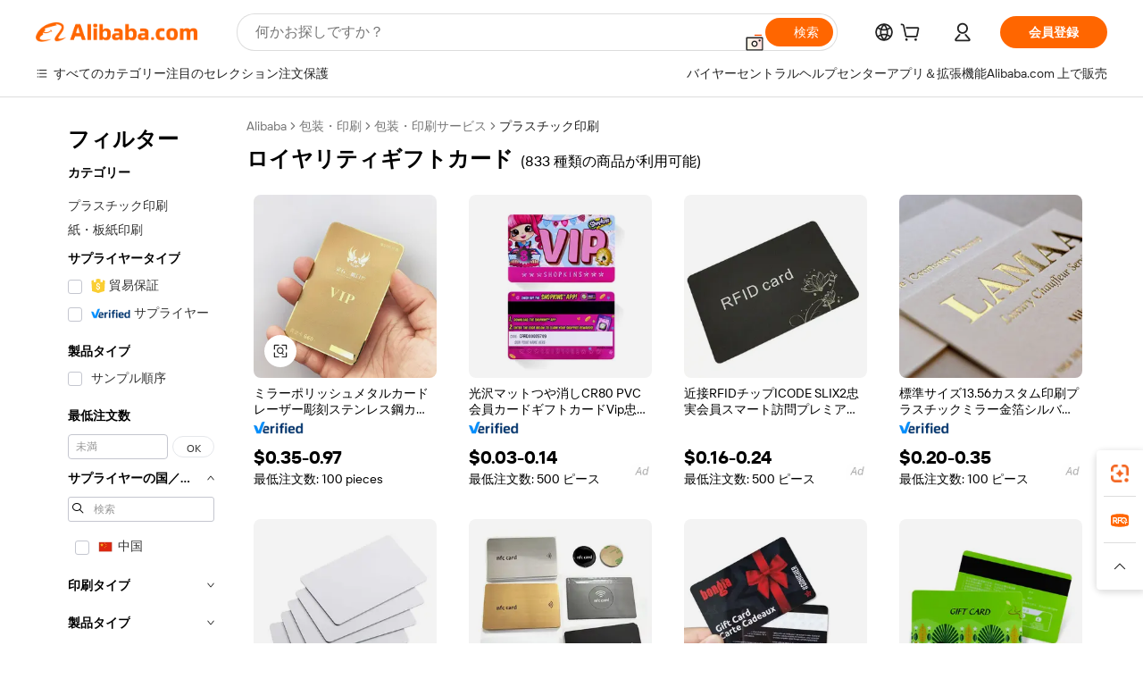

--- FILE ---
content_type: text/html;charset=UTF-8
request_url: https://japanese.alibaba.com/g/fw/pc/loyalty-gift-card.html
body_size: 175467
content:

<!-- screen_content -->

    <!-- tangram:5410 begin-->
    <!-- tangram:529998 begin-->
    
<!DOCTYPE html>
<html lang="ja" dir="ltr">
  <head>
        <script>
      window.__BB = {
        scene: window.__bb_scene || 'traffic-free-goods'
      };
      window.__BB.BB_CWV_IGNORE = {
          lcp_element: ['#icbu-buyer-pc-top-banner'],
          lcp_url: [],
        };
      window._timing = {}
      window._timing.first_start = Date.now();
      window.needLoginInspiration = Boolean(false);
      // 变量用于标记页面首次可见时间
      let firstVisibleTime = null;
      if (typeof document.hidden !== 'undefined') {
        // 页面首次加载时直接统计
        if (!document.hidden) {
          firstVisibleTime = Date.now();
          window.__BB_timex = 1
        } else {
          // 页面不可见时监听 visibilitychange 事件
          document.addEventListener('visibilitychange', () => {
            if (!document.hidden) {
              firstVisibleTime = Date.now();
              window.__BB_timex = firstVisibleTime - window.performance.timing.navigationStart
              window.__BB.firstVisibleTime = window.__BB_timex
              console.log("Page became visible after "+ window.__BB_timex + " ms");
            }
          }, { once: true });  // 确保只触发一次
        }
      } else {
        console.warn('Page Visibility API is not supported in this browser.');
      }
    </script>
        <meta name="data-spm" content="a2700">
        <meta name="aplus-xplug" content="NONE">
        <meta name="aplus-icbu-disable-umid" content="1">
        <meta name="google-translate-customization" content="9de59014edaf3b99-22e1cf3b5ca21786-g00bb439a5e9e5f8f-f">
    <meta name="yandex-verification" content="25a76ba8e4443bb3" />
    <meta name="msvalidate.01" content="E3FBF0E89B724C30844BF17C59608E8F" />
    <meta name="viewport" content="width=device-width, initial-scale=1.0, maximum-scale=5.0, user-scalable=yes">
        <link rel="preconnect" href="https://s.alicdn.com/" crossorigin>
    <link rel="dns-prefetch" href="https://s.alicdn.com">
                        <link rel="preload" href="https://s.alicdn.com/@g/alilog/??aplus_plugin_icbufront/index.js,mlog/aplus_v2.js" as="script">
        <link rel="preload" href="https://s.alicdn.com/@img/imgextra/i2/O1CN0153JdbU26g4bILVOyC_!!6000000007690-2-tps-418-58.png" as="image">
        <script>
            window.__APLUS_ABRATE__ = {
        perf_group: 'base64cached',
        scene: "traffic-free-goods",
      };
    </script>
    <meta name="aplus-mmstat-timeout" content="15000">
        <meta content="text/html; charset=utf-8" http-equiv="Content-Type">
          <title>プレミアムカスタムロイヤリティギフトカードソリューションをグローバルビジネスに。</title>
      <meta name="keywords" content="gift card box,gift card packaging,binance gift card">
      <meta name="description" content="貴社のブランドの認知度を、カスタマイズされた ロイヤリティギフトカード ソリューションで高めましょう。鮮やかな色彩と耐久性のあるプリントで、聴衆を魅了する体験を。">
            <meta name="pagetiming-rate" content="9">
      <meta name="pagetiming-resource-rate" content="4">
                    <link rel="canonical" href="https://japanese.alibaba.com/g/loyalty-gift-card.html">
                              <link rel="alternate" hreflang="fr" href="https://french.alibaba.com/g/loyalty-gift-card.html">
                  <link rel="alternate" hreflang="de" href="https://german.alibaba.com/g/loyalty-gift-card.html">
                  <link rel="alternate" hreflang="pt" href="https://portuguese.alibaba.com/g/loyalty-gift-card.html">
                  <link rel="alternate" hreflang="it" href="https://italian.alibaba.com/g/loyalty-gift-card.html">
                  <link rel="alternate" hreflang="es" href="https://spanish.alibaba.com/g/loyalty-gift-card.html">
                  <link rel="alternate" hreflang="ru" href="https://russian.alibaba.com/g/loyalty-gift-card.html">
                  <link rel="alternate" hreflang="ko" href="https://korean.alibaba.com/g/loyalty-gift-card.html">
                  <link rel="alternate" hreflang="ar" href="https://arabic.alibaba.com/g/loyalty-gift-card.html">
                  <link rel="alternate" hreflang="ja" href="https://japanese.alibaba.com/g/loyalty-gift-card.html">
                  <link rel="alternate" hreflang="tr" href="https://turkish.alibaba.com/g/loyalty-gift-card.html">
                  <link rel="alternate" hreflang="th" href="https://thai.alibaba.com/g/loyalty-gift-card.html">
                  <link rel="alternate" hreflang="vi" href="https://vietnamese.alibaba.com/g/loyalty-gift-card.html">
                  <link rel="alternate" hreflang="nl" href="https://dutch.alibaba.com/g/loyalty-gift-card.html">
                  <link rel="alternate" hreflang="he" href="https://hebrew.alibaba.com/g/loyalty-gift-card.html">
                  <link rel="alternate" hreflang="id" href="https://indonesian.alibaba.com/g/loyalty-gift-card.html">
                  <link rel="alternate" hreflang="hi" href="https://hindi.alibaba.com/g/loyalty-gift-card.html">
                  <link rel="alternate" hreflang="en" href="https://www.alibaba.com/showroom/loyalty-gift-card.html">
                  <link rel="alternate" hreflang="zh" href="https://chinese.alibaba.com/g/loyalty-gift-card.html">
                  <link rel="alternate" hreflang="x-default" href="https://www.alibaba.com/showroom/loyalty-gift-card.html">
                                        <script>
      // Aplus 配置自动打点
      var queue = window.goldlog_queue || (window.goldlog_queue = []);
      var tags = ["button", "a", "div", "span", "i", "svg", "input", "li", "tr"];
      queue.push(
        {
          action: 'goldlog.appendMetaInfo',
          arguments: [
            'aplus-auto-exp',
            [
              {
                logkey: '/sc.ug_msite.new_product_exp',
                cssSelector: '[data-spm-exp]',
                props: ["data-spm-exp"],
              },
              {
                logkey: '/sc.ug_pc.seolist_product_exp',
                cssSelector: '.traffic-card-gallery',
                props: ["data-spm-exp"],
              }
            ]
          ]
        }
      )
      queue.push({
        action: 'goldlog.setMetaInfo',
        arguments: ['aplus-auto-clk', JSON.stringify(tags.map(tag =>({
          "logkey": "/sc.ug_msite.new_product_clk",
          tag,
          "filter": "data-spm-clk",
          "props": ["data-spm-clk"]
        })))],
      });
    </script>
  </head>
  <div id="icbu-header"><div id="the-new-header" data-version="4.4.0" data-tnh-auto-exp="tnh-expose" data-scenes="search-products" style="position: relative;background-color: #fff;border-bottom: 1px solid #ddd;box-sizing: border-box; font-family:Inter,SF Pro Text,Roboto,Helvetica Neue,Helvetica,Tahoma,Arial,PingFang SC,Microsoft YaHei;"><div style="display: flex;align-items:center;height: 72px;min-width: 1200px;max-width: 1580px;margin: 0 auto;padding: 0 40px;box-sizing: border-box;"><img style="height: 29px; width: 209px;" src="https://s.alicdn.com/@img/imgextra/i2/O1CN0153JdbU26g4bILVOyC_!!6000000007690-2-tps-418-58.png" alt="" /></div><div style="min-width: 1200px;max-width: 1580px;margin: 0 auto;overflow: hidden;font-size: 14px;display: flex;justify-content: space-between;padding: 0 40px;box-sizing: border-box;"><div style="display: flex; align-items: center; justify-content: space-between"><div style="position: relative; height: 36px; padding: 0 28px 0 20px">All categories</div><div style="position: relative; height: 36px; padding-right: 28px">Featured selections</div><div style="position: relative; height: 36px">Trade Assurance</div></div><div style="display: flex; align-items: center; justify-content: space-between"><div style="position: relative; height: 36px; padding-right: 28px">Buyer Central</div><div style="position: relative; height: 36px; padding-right: 28px">Help Center</div><div style="position: relative; height: 36px; padding-right: 28px">Get the app</div><div style="position: relative; height: 36px">Become a supplier</div></div></div></div></div></div>
  <body data-spm="7724857" style="min-height: calc(100vh + 1px)"><script 
id="beacon-aplus"   
src="//s.alicdn.com/@g/alilog/??aplus_plugin_icbufront/index.js,mlog/aplus_v2.js"
exparams="aplus=async&userid=&aplus&ali_beacon_id=&ali_apache_id=33%2e47%2e9%2e50%2e1769550368257%2e552792%2e2&ali_apache_track=&ali_apache_tracktmp=&eagleeye_traceid=2101fbdf17695503683137269e0d20&ip=18%2e222%2e23%2e53&dmtrack_c={ali%5fresin%5ftrace%3dse%5frst%3dnull%7csp%5fviewtype%3dY%7cset%3d3%7cser%3d1007%7cpageId%3d5091212dc3444ea8bf2c81428c85d460%7cm%5fpageid%3dnull%7cpvmi%3d6f47ed4ac52c408e974b7373271daa09%7csek%5fsepd%3d%25E3%2583%25AD%25E3%2582%25A4%25E3%2583%25A4%25E3%2583%25AA%25E3%2583%2586%25E3%2582%25A3%25E3%2582%25AE%25E3%2583%2595%25E3%2583%2588%25E3%2582%25AB%25E3%2583%25BC%25E3%2583%2589%7csek%3dloyalty%2bgift%2bcard%7cse%5fpn%3d1%7cp4pid%3d71b1d7a0%2d599d%2d4f4c%2db7bf%2df6224d416d03%7csclkid%3dnull%7cforecast%5fpost%5fcate%3dnull%7cseo%5fnew%5fuser%5fflag%3dfalse%7ccategoryId%3d201756501%7cseo%5fsearch%5fmodel%5fupgrade%5fv2%3d2025070801%7cseo%5fmodule%5fcard%5f20240624%3d202406242%7clong%5ftext%5fgoogle%5ftranslate%5fv2%3d2407142%7cseo%5fcontent%5ftd%5fbottom%5ftext%5fupdate%5fkey%3d2025070801%7cseo%5fsearch%5fmodel%5fupgrade%5fv3%3d2025072201%7cseo%5fsearch%5fmodel%5fmulti%5fupgrade%5fv3%3d2025081101%7cdamo%5falt%5freplace%3dnull%7cwap%5fcross%3d2007659%7cwap%5fcs%5faction%3d2005494%7cAPP%5fVisitor%5fActive%3d26705%7cseo%5fshowroom%5fgoods%5fmix%3d2005244%7cpc%5fcard%5fchore%3d2026011500%7cseo%5fdefault%5fcached%5flong%5ftext%5ffrom%5fnew%5fkeyword%5fstep%3d2024122502%7cshowroom%5fgeneral%5ftemplate%3d2005292%7cwap%5fcs%5ftext%3dnull%7cstructured%5fdata%3d2025052702%7cseo%5fmulti%5fstyle%5ftext%5fupdate%3d2511181%7cpc%5fnew%5fheader%3dnull%7cseo%5fmeta%5fcate%5ftemplate%5fv1%3d2025042401%7cseo%5fmeta%5ftd%5fsearch%5fkeyword%5fstep%5fv1%3d2025040999%7cshowroom%5fft%5flong%5ftext%5fbaks%3d80802%7cAPP%5fGrowing%5fBuyer%5fHigh%5fIntent%5fActive%3d25488%7cshowroom%5fpc%5fv2019%3d2104%7cAPP%5fProspecting%5fBuyer%3d26712%7ccache%5fcontrol%3d2481986%7cAPP%5fChurned%5fCore%5fBuyer%3d25463%7cseo%5fdefault%5fcached%5flong%5ftext%5fstep%3d24110802%7camp%5flighthouse%5fscore%5fimage%3d19657%7cseo%5fft%5ftranslate%5fgemini%3d25012003%7cwap%5fnode%5fssr%3d2015725%7cdataphant%5fopen%3d27030%7clongtext%5fmulti%5fstyle%5fexpand%5frussian%3d2510142%7cseo%5flongtext%5fgoogle%5fdata%5fsection%3d25021702%7cindustry%5fpopular%5ffloor%3dnull%7cwap%5fad%5fgoods%5fproduct%5finterval%3dnull%7cseo%5fgoods%5fbootom%5fwholesale%5flink%3dnull%7cseo%5fkeyword%5faatest%3d12%7cseo%5fmiddle%5fwholesale%5flink%3dnull%7cft%5flong%5ftext%5fenpand%5fstep2%3d121602%7cseo%5fft%5flongtext%5fexpand%5fstep3%3d25012102%7cseo%5fwap%5fheadercard%3d2006288%7cAPP%5fChurned%5fInactive%5fVisitor%3d25497%7cAPP%5fGrowing%5fBuyer%5fHigh%5fIntent%5fInactive%3d25484%7cseo%5fmeta%5ftd%5fmulti%5fkey%3d2025061801%7ctop%5frecommend%5f20250120%3d202501201%7clongtext%5fmulti%5fstyle%5fexpand%5ffrench%5fcopy%3d25091802%7clongtext%5fmulti%5fstyle%5fexpand%5ffrench%5fcopy%5fcopy%3d25092502%7clong%5ftext%5fpaa%3d220831%7cseo%5ffloor%5fexp%3dnull%7cseo%5fshowroom%5falgo%5flink%3d17764%7cseo%5fmeta%5ftd%5faib%5fgeneral%5fkey%3d2025091901%7ccountry%5findustry%3d202311033%7cpc%5ffree%5fswitchtosearch%3d2020529%7cshowroom%5fft%5flong%5ftext%5fenpand%5fstep1%3d101102%7cseo%5fshowroom%5fnorel%3dnull%7cplp%5fstyle%5f25%5fpc%3d202505222%7cseo%5fggs%5flayer%3d10010%7cquery%5fmutil%5flang%5ftranslate%3d2025060300%7cseo%5fsearch%5fmulti%5fsearch%5ftype%5fv2%3d2026012200%7cAPP%5fChurned%5fBuyer%3d25466%7cstream%5frender%5fperf%5fopt%3d2309181%7cwap%5fgoods%3d2007383%7cseo%5fshowroom%5fsimilar%5f20240614%3d202406142%7cchinese%5fopen%3d6307%7cquery%5fgpt%5ftranslate%3d20240820%7cad%5fproduct%5finterval%3dnull%7camp%5fto%5fpwa%3d2007359%7cplp%5faib%5fmulti%5fai%5fmeta%3d20250401%7cwap%5fsupplier%5fcontent%3dnull%7cpc%5ffree%5frefactoring%3d20220315%7csso%5foem%5ffloor%3d30031%7cAPP%5fGrowing%5fBuyer%5fInactive%3d25476%7cseo%5fpc%5fnew%5fview%5f20240807%3d202408072%7cseo%5fbottom%5ftext%5fentity%5fkey%5fcopy%3d2025062400%7cstream%5frender%3d433763%7cseo%5fmodule%5fcard%5f20240424%3d202404241%7cseo%5ftitle%5freplace%5f20191226%3d5841%7clongtext%5fmulti%5fstyle%5fexpand%3d25090802%7cgoogleweblight%3d6516%7clighthouse%5fbase64%3d2005760%7cAPP%5fProspecting%5fBuyer%5fActive%3d26715%7cad%5fgoods%5fproduct%5finterval%3dnull%7cseo%5fbottom%5fdeep%5fextend%5fkw%5fkey%3d2025071101%7clongtext%5fmulti%5fstyle%5fexpand%5fturkish%3d25102801%7cilink%5fuv%3d20240911%7cwap%5flist%5fwakeup%3d2005832%7ctpp%5fcrosslink%5fpc%3d20205311%7cseo%5ftop%5fbooth%3d18501%7cAPP%5fGrowing%5fBuyer%5fLess%5fActive%3d25472%7cseo%5fsearch%5fmodel%5fupgrade%5frank%3d2025092401%7cgoodslayer%3d7977%7cft%5flong%5ftext%5ftranslate%5fexpand%5fstep1%3d24110802%7cseo%5fheaderstyle%5ftraffic%5fkey%5fv1%3d2025072100%7ccrosslink%5fswitch%3d2008141%7cp4p%5foutline%3d20240328%7cseo%5fmeta%5ftd%5faib%5fv2%5fkey%3d2025091800%7crts%5fmulti%3d2008404%7cseo%5fad%5foptimization%5fkey%5fv2%3d2025072300%7cAPP%5fVisitor%5fLess%5fActive%3d26698%7cseo%5fsearch%5franker%5fid%3d2025112401%7cplp%5fstyle%5f25%3d202505192%7ccdn%5fvm%3d2007368%7cwap%5fad%5fproduct%5finterval%3dnull%7cseo%5fsearch%5fmodel%5fmulti%5fupgrade%5frank%3d2025092401%7cpc%5fcard%5fshare%3d2025081201%7cAPP%5fGrowing%5fBuyer%5fHigh%5fIntent%5fLess%5fActive%3d25480%7cgoods%5ftitle%5fsubstitute%3d9619%7cwap%5fscreen%5fexp%3d2025081400%7creact%5fheader%5ftest%3d202502182%7cpc%5fcs%5fcolor%3dnull%7cshowroom%5fft%5flong%5ftext%5ftest%3d72502%7cone%5ftap%5flogin%5fABTest%3d202308153%7cseo%5fhyh%5fshow%5ftags%3d9867%7cplp%5fstructured%5fdata%3d2508182%7cguide%5fdelete%3d2008526%7cseo%5findustry%5ftemplate%3dnull%7cseo%5fmeta%5ftd%5fmulti%5fes%5fkey%3d2025073101%7cseo%5fshowroom%5fdata%5fmix%3d19888%7csso%5ftop%5franking%5ffloor%3d20031%7cseo%5ftd%5fdeep%5fupgrade%5fkey%5fv3%3d2025081101%7cwap%5fue%5fone%3d2025111401%7cshowroom%5fto%5frts%5flink%3d2008480%7ccountrysearch%5ftest%3dnull%7cchannel%5famp%5fto%5fpwa%3d2008435%7cseo%5fmulti%5fstyles%5flong%5ftext%3d2503172%7cseo%5fmeta%5ftext%5fmutli%5fcate%5ftemplate%5fv1%3d2025080801%7cseo%5fdefault%5fcached%5fmutil%5flong%5ftext%5fstep%3d24110436%7cseo%5faction%5fpoint%5ftype%3d22823%7cseo%5faib%5ftd%5flaunch%5f20240828%5fcopy%3d202408282%7cseo%5fshowroom%5fwholesale%5flink%3d2486142%7cseo%5fperf%5fimprove%3d2023999%7cseo%5fwap%5flist%5fbounce%5f01%3d2063%7cseo%5fwap%5flist%5fbounce%5f02%3d2128%7cAPP%5fGrowing%5fBuyer%5fActive%3d25492%7cvideolayer%3d7105%7cvideo%5fplay%3dnull%7cwap%5fcard%5fchore%3d2026011601%7cAPP%5fChurned%5fMember%5fInactive%3d25501%7cseo%5fgoogle%5fnew%5fstruct%3d438326%7cicbu%5falgo%5fp4p%5fseo%5fad%3d2025072300%7ctpp%5ftrace%3dseoKeyword%2dseoKeyword%5fv3%2dproduct%2dPRODUCT%5fFAIL}&pageid=12de17352101d4991769550368&hn=ensearchweb033001212153%2erg%2dus%2deast%2eus44&asid=AQAAAAAgMnlp/6aZcwAAAABI1b9pe4+wng==&treq=&tres=" async>
</script>
            <style>body{background-color:white;}.no-scrollbar.il-sticky.il-top-0.il-max-h-\[100vh\].il-w-\[200px\].il-flex-shrink-0.il-flex-grow-0.il-overflow-y-scroll{background-color:#FFF;padding-left:12px}</style>
                    <!-- tangram:530006 begin-->
<!--  -->
 <style>
   @keyframes il-spin {
     to {
       transform: rotate(360deg);
     }
   }
   @keyframes il-pulse {
     50% {
       opacity: 0.5;
     }
   }
   .traffic-card-gallery {display: flex;position: relative;flex-direction: column;justify-content: flex-start;border-radius: 0.5rem;background-color: #fff;padding: 0.5rem 0.5rem 1rem;overflow: hidden;font-size: 0.75rem;line-height: 1rem;}
   .traffic-card-list {display: flex;position: relative;flex-direction: row;justify-content: flex-start;border-bottom-width: 1px;background-color: #fff;padding: 1rem;height: 292px;overflow: hidden;font-size: 0.75rem;line-height: 1rem;}
   .product-price {
     b {
       font-size: 22px;
     }
   }
   .skel-loading {
       animation: il-pulse 2s cubic-bezier(0.4, 0, 0.6, 1) infinite;background-color: hsl(60, 4.8%, 95.9%);
   }
 </style>
<div id="first-cached-card">
  <div style="box-sizing:border-box;display: flex;position: absolute;left: 0;right: 0;margin: 0 auto;z-index: 1;min-width: 1200px;max-width: 1580px;padding: 0.75rem 3.25rem 0;pointer-events: none;">
    <!--页面左侧区域-->
    <div style="width: 200px;padding-top: 1rem;padding-left:12px; background-color: #fff;border-radius: 0.25rem">
      <div class="skel-loading" style="height: 1.5rem;width: 50%;border-radius: 0.25rem;"></div>
      <div style="margin-top: 1rem;margin-bottom: 1rem;">
        <div class="skel-loading" style="height: 1rem;width: calc(100% * 5 / 6);"></div>
        <div
          class="skel-loading"
          style="margin-top: 1rem;height: 1rem;width: calc(100% * 8 / 12);"
        ></div>
        <div class="skel-loading" style="margin-top: 1rem;height: 1rem;width: 75%;"></div>
        <div
          class="skel-loading"
          style="margin-top: 1rem;height: 1rem;width: calc(100% * 7 / 12);"
        ></div>
      </div>
      <div class="skel-loading" style="height: 1.5rem;width: 50%;border-radius: 0.25rem;"></div>
      <div style="margin-top: 1rem;margin-bottom: 1rem;">
        <div class="skel-loading" style="height: 1rem;width: calc(100% * 5 / 6);"></div>
        <div
          class="skel-loading"
          style="margin-top: 1rem;height: 1rem;width: calc(100% * 8 / 12);"
        ></div>
        <div class="skel-loading" style="margin-top: 1rem;height: 1rem;width: 75%;"></div>
        <div
          class="skel-loading"
          style="margin-top: 1rem;height: 1rem;width: calc(100% * 7 / 12);"
        ></div>
      </div>
      <div class="skel-loading" style="height: 1.5rem;width: 50%;border-radius: 0.25rem;"></div>
      <div style="margin-top: 1rem;margin-bottom: 1rem;">
        <div class="skel-loading" style="height: 1rem;width: calc(100% * 5 / 6);"></div>
        <div
          class="skel-loading"
          style="margin-top: 1rem;height: 1rem;width: calc(100% * 8 / 12);"
        ></div>
        <div class="skel-loading" style="margin-top: 1rem;height: 1rem;width: 75%;"></div>
        <div
          class="skel-loading"
          style="margin-top: 1rem;height: 1rem;width: calc(100% * 7 / 12);"
        ></div>
      </div>
      <div class="skel-loading" style="height: 1.5rem;width: 50%;border-radius: 0.25rem;"></div>
      <div style="margin-top: 1rem;margin-bottom: 1rem;">
        <div class="skel-loading" style="height: 1rem;width: calc(100% * 5 / 6);"></div>
        <div
          class="skel-loading"
          style="margin-top: 1rem;height: 1rem;width: calc(100% * 8 / 12);"
        ></div>
        <div class="skel-loading" style="margin-top: 1rem;height: 1rem;width: 75%;"></div>
        <div
          class="skel-loading"
          style="margin-top: 1rem;height: 1rem;width: calc(100% * 7 / 12);"
        ></div>
      </div>
      <div class="skel-loading" style="height: 1.5rem;width: 50%;border-radius: 0.25rem;"></div>
      <div style="margin-top: 1rem;margin-bottom: 1rem;">
        <div class="skel-loading" style="height: 1rem;width: calc(100% * 5 / 6);"></div>
        <div
          class="skel-loading"
          style="margin-top: 1rem;height: 1rem;width: calc(100% * 8 / 12);"
        ></div>
        <div class="skel-loading" style="margin-top: 1rem;height: 1rem;width: 75%;"></div>
        <div
          class="skel-loading"
          style="margin-top: 1rem;height: 1rem;width: calc(100% * 7 / 12);"
        ></div>
      </div>
      <div class="skel-loading" style="height: 1.5rem;width: 50%;border-radius: 0.25rem;"></div>
      <div style="margin-top: 1rem;margin-bottom: 1rem;">
        <div class="skel-loading" style="height: 1rem;width: calc(100% * 5 / 6);"></div>
        <div
          class="skel-loading"
          style="margin-top: 1rem;height: 1rem;width: calc(100% * 8 / 12);"
        ></div>
        <div class="skel-loading" style="margin-top: 1rem;height: 1rem;width: 75%;"></div>
        <div
          class="skel-loading"
          style="margin-top: 1rem;height: 1rem;width: calc(100% * 7 / 12);"
        ></div>
      </div>
    </div>
    <!--页面主体区域-->
    <div style="flex: 1 1 0%; overflow: hidden;padding: 0.5rem 0.5rem 0.5rem 1.5rem">
      <div style="height: 1.25rem;margin-bottom: 1rem;"></div>
      <!-- keywords -->
      <div style="margin-bottom: 1rem;height: 1.75rem;font-weight: 700;font-size: 1.25rem;line-height: 1.75rem;"></div>
      <!-- longtext -->
            <div style="width: calc(25% - 0.9rem);pointer-events: auto">
        <div class="traffic-card-gallery">
          <!-- ProductImage -->
          <a href="//www.alibaba.com/product-detail/Mirror-Polished-Metal-Card-Laser-Engraving_1601024921286.html?from=SEO" target="_blank" style="position: relative;margin-bottom: 0.5rem;aspect-ratio: 1;overflow: hidden;border-radius: 0.5rem;">
            <div style="display: flex; overflow: hidden">
              <div style="position: relative;margin: 0;width: 100%;min-width: 0;flex-shrink: 0;flex-grow: 0;flex-basis: 100%;padding: 0;">
                <img style="position: relative; aspect-ratio: 1; width: 100%" src="[data-uri]" loading="eager" />
                <div style="position: absolute;left: 0;bottom: 0;right: 0;top: 0;background-color: #000;opacity: 0.05;"></div>
              </div>
            </div>
          </a>
          <div style="display: flex;flex: 1 1 0%;flex-direction: column;justify-content: space-between;">
            <div>
              <a class="skel-loading" style="margin-top: 0.5rem;display:inline-block;width:100%;height:1rem;" href="//www.alibaba.com/product-detail/Mirror-Polished-Metal-Card-Laser-Engraving_1601024921286.html" target="_blank"></a>
              <a class="skel-loading" style="margin-top: 0.125rem;display:inline-block;width:100%;height:1rem;" href="//www.alibaba.com/product-detail/Mirror-Polished-Metal-Card-Laser-Engraving_1601024921286.html" target="_blank"></a>
              <div class="skel-loading" style="margin-top: 0.25rem;height:1.625rem;width:75%"></div>
              <div class="skel-loading" style="margin-top: 0.5rem;height: 1rem;width:50%"></div>
              <div class="skel-loading" style="margin-top:0.25rem;height:1rem;width:25%"></div>
            </div>
          </div>

        </div>
      </div>

    </div>
  </div>
</div>
<!-- tangram:530006 end-->
            <style>.component-left-filter-callback{display:flex;position:relative;margin-top:10px;height:1200px}.component-left-filter-callback img{width:200px}.component-left-filter-callback i{position:absolute;top:5%;left:50%}.related-search-wrapper{padding:var(--spacing-pc-s);--tw-bg-opacity: 1;background-color:rgba(255,255,255,var(--tw-bg-opacity, 1))}.related-search-wrapper .related-search-box{margin:12px 16px}.related-search-wrapper .related-search-box .related-search-title{display:inline;float:start;color:#666;word-wrap:break-word;margin-right:12px;width:13%}.related-search-wrapper .related-search-box .related-search-content{display:flex;flex-wrap:wrap}.related-search-wrapper .related-search-box .related-search-content .related-search-link{margin-right:12px;width:23%;overflow:hidden;color:#666;text-overflow:ellipsis;white-space:nowrap}.product-title img{margin-right:var(--spacing-pc-s);display:inline-block;height:var(--spacing-pc-l);vertical-align:sub}.product-price b{font-size:22px}.similar-icon{position:absolute;bottom:12px;z-index:2;right:12px}.rfq-card{display:inline-block;position:relative;box-sizing:border-box;margin-bottom:36px}.rfq-card .rfq-card-content{display:flex;position:relative;flex-direction:column;align-items:flex-start;background-size:cover;background-color:#fff;padding:12px;width:100%;height:100%}.rfq-card .rfq-card-content .rfq-card-icon{margin-top:50px}.rfq-card .rfq-card-content .rfq-card-icon img{width:45px}.rfq-card .rfq-card-content .rfq-card-top-title{margin-top:14px;color:#222;font-weight:400;font-size:16px}.rfq-card .rfq-card-content .rfq-card-title{margin-top:24px;color:#333;font-weight:800;font-size:20px}.rfq-card .rfq-card-content .rfq-card-input-box{margin-top:24px;width:100%}.rfq-card .rfq-card-content .rfq-card-input-box textarea{box-sizing:border-box;border:1px solid #ddd;border-radius:4px;background-color:#fff;padding:9px 12px;width:100%;height:88px;resize:none;color:#666;font-weight:400;font-size:13px;font-family:inherit}.rfq-card .rfq-card-content .rfq-card-button{margin-top:24px;border:1px solid #666;border-radius:16px;background-color:#fff;width:67%;color:#000;font-weight:700;font-size:14px;line-height:30px;text-align:center}[data-modulename^=ProductList-] div{contain-intrinsic-size:auto 500px}.traffic-card-gallery:hover{z-index:10}.traffic-card-gallery{position:relative;display:flex;flex-direction:column;justify-content:flex-start;overflow:hidden;border-radius:var(--radius-pc-m);--tw-bg-opacity: 1;background-color:rgba(255,255,255,var(--tw-bg-opacity, 1));padding:var(--spacing-pc-s);font-size:var(--text-pc-caption-size);line-height:var(--text-pc-caption-line-height);transition-property:box-shadow;transition-timing-function:cubic-bezier(.4,0,.2,1);transition-duration:.15s;transition-duration:var(--duration-short4);animation-duration:var(--duration-short4)}.traffic-card-list{position:relative;display:flex;height:292px;flex-direction:row;justify-content:flex-start;overflow:hidden;border-bottom-width:1px;--tw-bg-opacity: 1;background-color:rgba(255,255,255,var(--tw-bg-opacity, 1));padding:var(--spacing-pc-l);font-size:var(--text-pc-caption-size);line-height:var(--text-pc-caption-line-height)}.traffic-card-g-industry{position:relative;border-radius:var(--radius-pc-s);--tw-bg-opacity: 1;background-color:rgba(255,255,255,var(--tw-bg-opacity, 1));padding-bottom:var(--spacing-pc-m);padding-right:var(--spacing-pc-m);padding-left:var(--spacing-pc-m);padding-top:var(--spacing-pc-xl);font-size:var(--text-pc-body-size);line-height:var(--text-pc-body-line-height)}.module-filter-section-wrapper{max-height:none!important;overflow-x:hidden}:root{--color-brand-secondary: #FA6400;--color-semantic-promotion: #DE0505;--color-neutral-text: #222;--color-neutral-placeholder: #767676;--color-neutral-border: #DDD;--color-neutral-background: #F4F4F4;--color-neutral-container: #F8F8F8;--color-neutral-white: #FFF;--font-weight-regular: 400;--font-weight-semibold: 600;--font-weight-bold: 700;--duration-short4: .2s;--duration-medium2: .3s;--easing-in-out: cubic-bezier(.2, 0, .38, 1);--text-pc-display-s-size: 28px;--text-pc-display-s-line-height: 38px;--text-pc-heading-l-size: 24px;--text-pc-heading-l-line-height: 32px;--text-pc-heading-m-size: 20px;--text-pc-heading-m-line-height: 26px;--text-pc-heading-s-size: 16px;--text-pc-heading-s-line-height: 22px;--text-pc-body-size: 14px;--text-pc-body-line-height: 18px;--text-pc-caption-size: 12px;--text-pc-caption-line-height: 16px;--spacing-pc-none: 0px;--spacing-pc-xxs: 2px;--spacing-pc-xs: 4px;--spacing-pc-s: 8px;--spacing-pc-m: 12px;--spacing-pc-l: 16px;--spacing-pc-xl: 20px;--spacing-pc-xxl: 24px;--spacing-pc-3xl: 28px;--spacing-pc-4xl: 32px;--spacing-pc-5xl: 36px;--spacing-pc-6xl: 40px;--spacing-pc-7xl: 48px;--radius-pc-none: 0px;--radius-pc-xxs: 2px;--radius-pc-xs: 4px;--radius-pc-s: 8px;--radius-pc-m: 12px;--radius-pc-l: 16px;--radius-pc-full: 9999px;--shadow-pc-s: 0px 0px 4px 0px rgba(0, 0, 0, .05), 0px 1px 10px 0px rgba(0, 0, 0, .07)}*,:before,:after{--tw-translate-x: 0;--tw-translate-y: 0;--tw-rotate: 0;--tw-skew-x: 0;--tw-skew-y: 0;--tw-scale-x: 1;--tw-scale-y: 1;--tw-ring-inset: ;--tw-ring-offset-width: 0px;--tw-ring-offset-color: #fff;--tw-ring-color: rgba(59, 130, 246, .5);--tw-ring-offset-shadow: 0 0 rgba(0,0,0,0);--tw-ring-shadow: 0 0 rgba(0,0,0,0);--tw-shadow: 0 0 rgba(0,0,0,0)}::backdrop{--tw-translate-x: 0;--tw-translate-y: 0;--tw-rotate: 0;--tw-skew-x: 0;--tw-skew-y: 0;--tw-scale-x: 1;--tw-scale-y: 1;--tw-ring-inset: ;--tw-ring-offset-width: 0px;--tw-ring-offset-color: #fff;--tw-ring-color: rgba(59, 130, 246, .5);--tw-ring-offset-shadow: 0 0 rgba(0,0,0,0);--tw-ring-shadow: 0 0 rgba(0,0,0,0);--tw-shadow: 0 0 rgba(0,0,0,0)}/*! tailwindcss v3.4.17 | MIT License | https://tailwindcss.com
 */*,:before,:after{box-sizing:border-box;border-width:0;border-style:solid;border-color:#e5e7eb}html,:host{line-height:1.5;-webkit-text-size-adjust:100%;-moz-tab-size:4;-o-tab-size:4;tab-size:4;font-family:Alibaba B2B Sans,-apple-system,BlinkMacSystemFont,Segoe UI,Roboto,Helvetica Neue,Arial,sans-serif;font-feature-settings:normal;font-variation-settings:normal;-webkit-tap-highlight-color:transparent}body{margin:0;line-height:inherit}hr{height:0;color:inherit;border-top-width:1px}abbr:where([title]){text-decoration:underline;-webkit-text-decoration:underline dotted;text-decoration:underline dotted}h1,h2,h3,h4,h5,h6{font-size:inherit;font-weight:inherit}a{color:inherit;text-decoration:inherit}b,strong{font-weight:bolder}code,kbd,samp,pre{font-family:ui-monospace,SFMono-Regular,Menlo,Monaco,Consolas,Liberation Mono,Courier New,monospace;font-feature-settings:normal;font-variation-settings:normal;font-size:1em}small{font-size:80%}sub,sup{font-size:75%;line-height:0;position:relative;vertical-align:baseline}sub{bottom:-.25em}sup{top:-.5em}table{text-indent:0;border-color:inherit;border-collapse:collapse}button,input,optgroup,select,textarea{font-family:inherit;font-feature-settings:inherit;font-variation-settings:inherit;font-size:100%;font-weight:inherit;line-height:inherit;letter-spacing:inherit;color:inherit;margin:0;padding:0}button,select{text-transform:none}button,input:where([type=button]),input:where([type=reset]),input:where([type=submit]){-webkit-appearance:button;background-color:transparent;background-image:none}:-moz-focusring{outline:auto}:-moz-ui-invalid{box-shadow:none}progress{vertical-align:baseline}::-webkit-inner-spin-button,::-webkit-outer-spin-button{height:auto}[type=search]{-webkit-appearance:textfield;outline-offset:-2px}::-webkit-search-decoration{-webkit-appearance:none}::-webkit-file-upload-button{-webkit-appearance:button;font:inherit}summary{display:list-item}blockquote,dl,dd,h1,h2,h3,h4,h5,h6,hr,figure,p,pre{margin:0}fieldset{margin:0;padding:0}legend{padding:0}ol,ul,menu{list-style:none;margin:0;padding:0}dialog{padding:0}textarea{resize:vertical}input::-moz-placeholder,textarea::-moz-placeholder{opacity:1;color:#9ca3af}input::placeholder,textarea::placeholder{opacity:1;color:#9ca3af}button,[role=button]{cursor:pointer}:disabled{cursor:default}img,svg,video,canvas,audio,iframe,embed,object{display:block;vertical-align:middle}img,video{max-width:100%;height:auto}[hidden]:where(:not([hidden=until-found])){display:none}.il-sr-only{position:absolute;width:1px;height:1px;padding:0;margin:-1px;overflow:hidden;clip:rect(0,0,0,0);white-space:nowrap;border-width:0}.il-pointer-events-none{pointer-events:none}.il-invisible{visibility:hidden}.il-fixed{position:fixed}.il-absolute{position:absolute}.il-relative{position:relative}.il-sticky{position:sticky}.il-inset-0{top:var(--spacing-pc-none);right:var(--spacing-pc-none);bottom:var(--spacing-pc-none);left:var(--spacing-pc-none)}.il--bottom-12{bottom:calc(var(--spacing-pc-7xl) * -1)}.il--top-12{top:calc(var(--spacing-pc-7xl) * -1)}.il-bottom-0{bottom:var(--spacing-pc-none)}.il-bottom-10{bottom:var(--spacing-pc-6xl)}.il-bottom-2{bottom:var(--spacing-pc-s)}.il-bottom-3{bottom:var(--spacing-pc-m)}.il-bottom-4{bottom:var(--spacing-pc-l)}.il-end-0{right:var(--spacing-pc-none)}.il-end-2{right:var(--spacing-pc-s)}.il-end-3{right:var(--spacing-pc-m)}.il-end-4{right:var(--spacing-pc-l)}.il-left-0{left:var(--spacing-pc-none)}.il-left-3{left:var(--spacing-pc-m)}.il-right-0{right:var(--spacing-pc-none)}.il-right-2{right:var(--spacing-pc-s)}.il-right-3{right:var(--spacing-pc-m)}.il-start-0{left:var(--spacing-pc-none)}.il-start-1\/2{left:50%}.il-start-2{left:var(--spacing-pc-s)}.il-start-3{left:var(--spacing-pc-m)}.il-start-\[50\%\]{left:50%}.il-top-0{top:var(--spacing-pc-none)}.il-top-1\/2{top:50%}.il-top-16{top:64px}.il-top-4{top:var(--spacing-pc-l)}.il-top-\[50\%\]{top:50%}.il-top-full{top:100%}.il-z-0{z-index:0}.il-z-10{z-index:10}.il-z-50{z-index:50}.il-z-\[1\]{z-index:1}.il-z-\[9999\]{z-index:9999}.il-col-span-4{grid-column:span 4 / span 4}.il-m-0{margin:var(--spacing-pc-none)}.il-m-3{margin:var(--spacing-pc-m)}.il-m-auto{margin:auto}.il-mx-auto{margin-left:auto;margin-right:auto}.il-my-3{margin-top:var(--spacing-pc-m);margin-bottom:var(--spacing-pc-m)}.il-my-5{margin-top:var(--spacing-pc-xl);margin-bottom:var(--spacing-pc-xl)}.il-my-auto{margin-top:auto;margin-bottom:auto}.\!il-mb-4{margin-bottom:var(--spacing-pc-l)!important}.il--mt-4{margin-top:calc(var(--spacing-pc-l) * -1)}.il-mb-0{margin-bottom:var(--spacing-pc-none)}.il-mb-1{margin-bottom:var(--spacing-pc-xs)}.il-mb-2{margin-bottom:var(--spacing-pc-s)}.il-mb-3{margin-bottom:var(--spacing-pc-m)}.il-mb-4{margin-bottom:var(--spacing-pc-l)}.il-mb-5{margin-bottom:var(--spacing-pc-xl)}.il-mb-6{margin-bottom:var(--spacing-pc-xxl)}.il-mb-8{margin-bottom:var(--spacing-pc-4xl)}.il-mb-\[-0\.75rem\]{margin-bottom:-.75rem}.il-mb-\[0\.125rem\]{margin-bottom:.125rem}.il-me-1{margin-right:var(--spacing-pc-xs)}.il-me-2{margin-right:var(--spacing-pc-s)}.il-me-3{margin-right:var(--spacing-pc-m)}.il-me-\[2px\]{margin-right:2px}.il-me-auto{margin-right:auto}.il-mr-0\.5{margin-right:var(--spacing-pc-xxs)}.il-mr-1{margin-right:var(--spacing-pc-xs)}.il-mr-2{margin-right:var(--spacing-pc-s)}.il-ms-1{margin-left:var(--spacing-pc-xs)}.il-ms-4{margin-left:var(--spacing-pc-l)}.il-ms-5{margin-left:var(--spacing-pc-xl)}.il-ms-8{margin-left:var(--spacing-pc-4xl)}.il-ms-\[\.375rem\]{margin-left:.375rem}.il-ms-auto{margin-left:auto}.il-mt-0{margin-top:var(--spacing-pc-none)}.il-mt-0\.5{margin-top:var(--spacing-pc-xxs)}.il-mt-1{margin-top:var(--spacing-pc-xs)}.il-mt-2{margin-top:var(--spacing-pc-s)}.il-mt-3{margin-top:var(--spacing-pc-m)}.il-mt-4{margin-top:var(--spacing-pc-l)}.il-mt-6{margin-top:var(--spacing-pc-xxl)}.il-line-clamp-1{overflow:hidden;display:-webkit-box;-webkit-box-orient:vertical;-webkit-line-clamp:1}.il-line-clamp-2{overflow:hidden;display:-webkit-box;-webkit-box-orient:vertical;-webkit-line-clamp:2}.il-line-clamp-6{overflow:hidden;display:-webkit-box;-webkit-box-orient:vertical;-webkit-line-clamp:6}.il-inline-block{display:inline-block}.il-inline{display:inline}.il-flex{display:flex}.il-inline-flex{display:inline-flex}.il-grid{display:grid}.il-aspect-square{aspect-ratio:1 / 1}.il-size-5{width:var(--spacing-pc-xl);height:var(--spacing-pc-xl)}.il-h-1{height:var(--spacing-pc-xs)}.il-h-10{height:var(--spacing-pc-6xl)}.il-h-11{height:44px}.il-h-20{height:80px}.il-h-24{height:96px}.il-h-3{height:var(--spacing-pc-m)}.il-h-3\.5{height:14px}.il-h-4{height:var(--spacing-pc-l)}.il-h-40{height:160px}.il-h-6{height:var(--spacing-pc-xxl)}.il-h-8{height:var(--spacing-pc-4xl)}.il-h-9{height:var(--spacing-pc-5xl)}.il-h-\[10px\]{height:10px}.il-h-\[150px\]{height:150px}.il-h-\[152px\]{height:152px}.il-h-\[18\.25rem\]{height:18.25rem}.il-h-\[292px\]{height:292px}.il-h-\[600px\]{height:600px}.il-h-auto{height:auto}.il-h-fit{height:-moz-fit-content;height:fit-content}.il-h-full{height:100%}.il-h-screen{height:100vh}.il-max-h-\[100vh\]{max-height:100vh}.il-w-1\/2{width:50%}.il-w-10{width:var(--spacing-pc-6xl)}.il-w-10\/12{width:83.333333%}.il-w-24{width:96px}.il-w-4{width:var(--spacing-pc-l)}.il-w-6{width:var(--spacing-pc-xxl)}.il-w-64{width:256px}.il-w-7\/12{width:58.333333%}.il-w-72{width:288px}.il-w-8{width:var(--spacing-pc-4xl)}.il-w-8\/12{width:66.666667%}.il-w-9{width:var(--spacing-pc-5xl)}.il-w-9\/12{width:75%}.il-w-\[15px\]{width:15px}.il-w-\[200px\]{width:200px}.il-w-\[84px\]{width:84px}.il-w-auto{width:auto}.il-w-fit{width:-moz-fit-content;width:fit-content}.il-w-full{width:100%}.il-w-screen{width:100vw}.il-min-w-0{min-width:var(--spacing-pc-none)}.il-min-w-3{min-width:var(--spacing-pc-m)}.il-min-w-\[1200px\]{min-width:1200px}.il-max-w-\[1000px\]{max-width:1000px}.il-max-w-\[1580px\]{max-width:1580px}.il-max-w-full{max-width:100%}.il-max-w-lg{max-width:32rem}.il-flex-1{flex:1 1 0%}.il-flex-shrink-0,.il-shrink-0{flex-shrink:0}.il-flex-grow-0,.il-grow-0{flex-grow:0}.il-basis-24{flex-basis:96px}.il-basis-full{flex-basis:100%}.il-origin-\[--radix-tooltip-content-transform-origin\]{transform-origin:var(--radix-tooltip-content-transform-origin)}.il-origin-center{transform-origin:center}.il--translate-x-1\/2{--tw-translate-x: -50%;transform:translate(var(--tw-translate-x),var(--tw-translate-y)) rotate(var(--tw-rotate)) skew(var(--tw-skew-x)) skewY(var(--tw-skew-y)) scaleX(var(--tw-scale-x)) scaleY(var(--tw-scale-y))}.il--translate-y-1\/2{--tw-translate-y: -50%;transform:translate(var(--tw-translate-x),var(--tw-translate-y)) rotate(var(--tw-rotate)) skew(var(--tw-skew-x)) skewY(var(--tw-skew-y)) scaleX(var(--tw-scale-x)) scaleY(var(--tw-scale-y))}.il-translate-x-\[-50\%\]{--tw-translate-x: -50%;transform:translate(var(--tw-translate-x),var(--tw-translate-y)) rotate(var(--tw-rotate)) skew(var(--tw-skew-x)) skewY(var(--tw-skew-y)) scaleX(var(--tw-scale-x)) scaleY(var(--tw-scale-y))}.il-translate-y-\[-50\%\]{--tw-translate-y: -50%;transform:translate(var(--tw-translate-x),var(--tw-translate-y)) rotate(var(--tw-rotate)) skew(var(--tw-skew-x)) skewY(var(--tw-skew-y)) scaleX(var(--tw-scale-x)) scaleY(var(--tw-scale-y))}.il-rotate-90{--tw-rotate: 90deg;transform:translate(var(--tw-translate-x),var(--tw-translate-y)) rotate(var(--tw-rotate)) skew(var(--tw-skew-x)) skewY(var(--tw-skew-y)) scaleX(var(--tw-scale-x)) scaleY(var(--tw-scale-y))}@keyframes il-pulse{50%{opacity:.5}}.il-animate-pulse{animation:il-pulse 2s cubic-bezier(.4,0,.6,1) infinite}@keyframes il-spin{to{transform:rotate(360deg)}}.il-animate-spin{animation:il-spin 1s linear infinite}.il-cursor-pointer{cursor:pointer}.il-list-disc{list-style-type:disc}.il-grid-cols-2{grid-template-columns:repeat(2,minmax(0,1fr))}.il-grid-cols-4{grid-template-columns:repeat(4,minmax(0,1fr))}.il-flex-row{flex-direction:row}.il-flex-col{flex-direction:column}.il-flex-col-reverse{flex-direction:column-reverse}.il-flex-wrap{flex-wrap:wrap}.il-flex-nowrap{flex-wrap:nowrap}.il-items-start{align-items:flex-start}.il-items-center{align-items:center}.il-items-baseline{align-items:baseline}.il-justify-start{justify-content:flex-start}.il-justify-end{justify-content:flex-end}.il-justify-center{justify-content:center}.il-justify-between{justify-content:space-between}.il-gap-0\.5{gap:var(--spacing-pc-xxs)}.il-gap-1{gap:var(--spacing-pc-xs)}.il-gap-1\.5{gap:6px}.il-gap-10{gap:var(--spacing-pc-6xl)}.il-gap-2{gap:var(--spacing-pc-s)}.il-gap-3{gap:var(--spacing-pc-m)}.il-gap-4{gap:var(--spacing-pc-l)}.il-gap-8{gap:var(--spacing-pc-4xl)}.il-gap-\[\.0938rem\]{gap:.0938rem}.il-gap-\[\.375rem\]{gap:.375rem}.il-gap-\[0\.125rem\]{gap:.125rem}.\!il-gap-x-3{-moz-column-gap:var(--spacing-pc-m)!important;column-gap:var(--spacing-pc-m)!important}.\!il-gap-x-5{-moz-column-gap:var(--spacing-pc-xl)!important;column-gap:var(--spacing-pc-xl)!important}.\!il-gap-y-5{row-gap:var(--spacing-pc-xl)!important}.il-space-y-1\.5>:not([hidden])~:not([hidden]){--tw-space-y-reverse: 0;margin-top:calc(6px * (1 - var(--tw-space-y-reverse)));margin-top:calc(6px * calc(1 - var(--tw-space-y-reverse)));margin-bottom:calc(6px * var(--tw-space-y-reverse))}.il-space-y-4>:not([hidden])~:not([hidden]){--tw-space-y-reverse: 0;margin-top:calc(var(--spacing-pc-l) * (1 - var(--tw-space-y-reverse)));margin-top:calc(var(--spacing-pc-l) * calc(1 - var(--tw-space-y-reverse)));margin-bottom:calc(var(--spacing-pc-l) * var(--tw-space-y-reverse))}.il-overflow-hidden{overflow:hidden}.il-overflow-y-auto{overflow-y:auto}.il-overflow-y-scroll{overflow-y:scroll}.il-truncate{overflow:hidden;text-overflow:ellipsis;white-space:nowrap}.il-text-ellipsis{text-overflow:ellipsis}.il-whitespace-normal{white-space:normal}.il-whitespace-nowrap{white-space:nowrap}.il-break-normal{word-wrap:normal;word-break:normal}.il-break-words{word-wrap:break-word}.il-break-all{word-break:break-all}.il-rounded{border-radius:var(--radius-pc-xs)}.il-rounded-2xl{border-radius:var(--radius-pc-l)}.il-rounded-\[0\.5rem\]{border-radius:.5rem}.il-rounded-\[1\.25rem\]{border-radius:1.25rem}.il-rounded-full{border-radius:var(--radius-pc-full)}.il-rounded-lg{border-radius:var(--radius-pc-s)}.il-rounded-md{border-radius:6px}.il-rounded-none{border-radius:var(--radius-pc-none)}.il-rounded-sm{border-radius:var(--radius-pc-xxs)}.il-rounded-xl{border-radius:var(--radius-pc-m)}.il-rounded-t-xl{border-top-left-radius:var(--radius-pc-m);border-top-right-radius:var(--radius-pc-m)}.il-border,.il-border-\[1px\]{border-width:1px}.il-border-b,.il-border-b-\[1px\]{border-bottom-width:1px}.il-border-solid{border-style:solid}.il-border-none{border-style:none}.il-border-\[\#222\]{--tw-border-opacity: 1;border-color:rgba(34,34,34,var(--tw-border-opacity, 1))}.il-border-\[\#DDD\]{--tw-border-opacity: 1;border-color:rgba(221,221,221,var(--tw-border-opacity, 1))}.il-border-neutral-border{border-color:var(--color-neutral-border)}.il-border-neutral-text{border-color:var(--color-neutral-text)}.il-bg-\[\#E7EDFF\]{--tw-bg-opacity: 1;background-color:rgba(231,237,255,var(--tw-bg-opacity, 1))}.il-bg-\[\#F8F8F8\]{--tw-bg-opacity: 1;background-color:rgba(248,248,248,var(--tw-bg-opacity, 1))}.il-bg-black{--tw-bg-opacity: 1;background-color:rgba(0,0,0,var(--tw-bg-opacity, 1))}.il-bg-black\/60{background-color:#0009}.il-bg-brand-secondary{background-color:var(--color-brand-secondary)}.il-bg-gray-300{--tw-bg-opacity: 1;background-color:rgba(209,213,219,var(--tw-bg-opacity, 1))}.il-bg-neutral-background{background-color:var(--color-neutral-background)}.il-bg-neutral-container{background-color:var(--color-neutral-container)}.il-bg-neutral-white{background-color:var(--color-neutral-white)}.il-bg-orange-500{--tw-bg-opacity: 1;background-color:rgba(249,115,22,var(--tw-bg-opacity, 1))}.il-bg-transparent{background-color:transparent}.il-bg-white{--tw-bg-opacity: 1;background-color:rgba(255,255,255,var(--tw-bg-opacity, 1))}.il-bg-opacity-80{--tw-bg-opacity: .8}.il-bg-cover{background-size:cover}.il-bg-top{background-position:top}.il-bg-no-repeat{background-repeat:no-repeat}.il-fill-black{fill:#000}.il-object-cover{-o-object-fit:cover;object-fit:cover}.il-p-0{padding:var(--spacing-pc-none)}.il-p-1{padding:var(--spacing-pc-xs)}.il-p-2{padding:var(--spacing-pc-s)}.il-p-3{padding:var(--spacing-pc-m)}.il-p-4{padding:var(--spacing-pc-l)}.il-p-5{padding:var(--spacing-pc-xl)}.il-p-6{padding:var(--spacing-pc-xxl)}.il-px-1{padding-left:var(--spacing-pc-xs);padding-right:var(--spacing-pc-xs)}.il-px-2{padding-left:var(--spacing-pc-s);padding-right:var(--spacing-pc-s)}.il-px-3{padding-left:var(--spacing-pc-m);padding-right:var(--spacing-pc-m)}.il-px-7{padding-left:var(--spacing-pc-3xl);padding-right:var(--spacing-pc-3xl)}.il-py-0\.5{padding-top:var(--spacing-pc-xxs);padding-bottom:var(--spacing-pc-xxs)}.il-py-1\.5{padding-top:6px;padding-bottom:6px}.il-py-10{padding-top:var(--spacing-pc-6xl);padding-bottom:var(--spacing-pc-6xl)}.il-py-2{padding-top:var(--spacing-pc-s);padding-bottom:var(--spacing-pc-s)}.il-py-3{padding-top:var(--spacing-pc-m);padding-bottom:var(--spacing-pc-m)}.il-pb-0{padding-bottom:var(--spacing-pc-none)}.il-pb-1{padding-bottom:var(--spacing-pc-xs)}.il-pb-3{padding-bottom:var(--spacing-pc-m)}.il-pb-4{padding-bottom:var(--spacing-pc-l)}.il-pb-8{padding-bottom:var(--spacing-pc-4xl)}.il-pe-0{padding-right:var(--spacing-pc-none)}.il-pe-2{padding-right:var(--spacing-pc-s)}.il-pe-3{padding-right:var(--spacing-pc-m)}.il-pe-4{padding-right:var(--spacing-pc-l)}.il-pe-6{padding-right:var(--spacing-pc-xxl)}.il-pe-8{padding-right:var(--spacing-pc-4xl)}.il-pe-\[12px\]{padding-right:12px}.il-pe-\[3\.25rem\]{padding-right:3.25rem}.il-pl-4{padding-left:var(--spacing-pc-l)}.il-ps-0{padding-left:var(--spacing-pc-none)}.il-ps-2{padding-left:var(--spacing-pc-s)}.il-ps-3{padding-left:var(--spacing-pc-m)}.il-ps-4{padding-left:var(--spacing-pc-l)}.il-ps-6{padding-left:var(--spacing-pc-xxl)}.il-ps-8{padding-left:var(--spacing-pc-4xl)}.il-ps-\[12px\]{padding-left:12px}.il-ps-\[3\.25rem\]{padding-left:3.25rem}.il-pt-1{padding-top:var(--spacing-pc-xs)}.il-pt-10{padding-top:var(--spacing-pc-6xl)}.il-pt-3{padding-top:var(--spacing-pc-m)}.il-pt-4{padding-top:var(--spacing-pc-l)}.il-pt-5{padding-top:var(--spacing-pc-xl)}.il-pt-6{padding-top:var(--spacing-pc-xxl)}.il-pt-7{padding-top:var(--spacing-pc-3xl)}.il-text-center{text-align:center}.il-text-start{text-align:left}.il-text-2xl{font-size:var(--text-pc-display-s-size);line-height:var(--text-pc-display-s-line-height)}.il-text-base{font-size:var(--text-pc-heading-s-size);line-height:var(--text-pc-heading-s-line-height)}.il-text-lg{font-size:var(--text-pc-heading-m-size);line-height:var(--text-pc-heading-m-line-height)}.il-text-sm{font-size:var(--text-pc-body-size);line-height:var(--text-pc-body-line-height)}.il-text-xl{font-size:var(--text-pc-heading-l-size);line-height:var(--text-pc-heading-l-line-height)}.il-text-xs{font-size:var(--text-pc-caption-size);line-height:var(--text-pc-caption-line-height)}.il-font-\[600\]{font-weight:600}.il-font-bold{font-weight:var(--font-weight-bold)}.il-font-medium{font-weight:500}.il-font-normal{font-weight:var(--font-weight-regular)}.il-font-semibold{font-weight:var(--font-weight-semibold)}.il-leading-3{line-height:.75rem}.il-leading-4{line-height:1rem}.il-leading-\[1\.43\]{line-height:1.43}.il-leading-\[18px\]{line-height:18px}.il-leading-\[26px\]{line-height:26px}.il-leading-none{line-height:1}.il-tracking-tight{letter-spacing:-.025em}.il-text-\[\#00820D\]{--tw-text-opacity: 1;color:rgba(0,130,13,var(--tw-text-opacity, 1))}.il-text-\[\#120650\]{--tw-text-opacity: 1;color:rgba(18,6,80,var(--tw-text-opacity, 1))}.il-text-\[\#222\]{--tw-text-opacity: 1;color:rgba(34,34,34,var(--tw-text-opacity, 1))}.il-text-\[\#444\]{--tw-text-opacity: 1;color:rgba(68,68,68,var(--tw-text-opacity, 1))}.il-text-\[\#4B1D1F\]{--tw-text-opacity: 1;color:rgba(75,29,31,var(--tw-text-opacity, 1))}.il-text-\[\#767676\]{--tw-text-opacity: 1;color:rgba(118,118,118,var(--tw-text-opacity, 1))}.il-text-\[\#D04A0A\]{--tw-text-opacity: 1;color:rgba(208,74,10,var(--tw-text-opacity, 1))}.il-text-\[\#F7421E\]{--tw-text-opacity: 1;color:rgba(247,66,30,var(--tw-text-opacity, 1))}.il-text-\[\#FF6600\]{--tw-text-opacity: 1;color:rgba(255,102,0,var(--tw-text-opacity, 1))}.il-text-\[\#f7421e\]{--tw-text-opacity: 1;color:rgba(247,66,30,var(--tw-text-opacity, 1))}.il-text-neutral-placeholder{color:var(--color-neutral-placeholder)}.il-text-neutral-text{color:var(--color-neutral-text)}.il-text-neutral-white{color:var(--color-neutral-white)}.il-text-promotion{color:var(--color-semantic-promotion)}.il-text-white{--tw-text-opacity: 1;color:rgba(255,255,255,var(--tw-text-opacity, 1))}.il-underline{text-decoration-line:underline}.il-line-through{text-decoration-line:line-through}.il-underline-offset-4{text-underline-offset:4px}.il-opacity-0{opacity:0}.il-opacity-5{opacity:.05}.il-opacity-70{opacity:.7}.il-shadow-\[0_2px_6px_2px_rgba\(0\,0\,0\,0\.12\)\]{--tw-shadow: 0 2px 6px 2px rgba(0,0,0,.12);box-shadow:var(--tw-ring-offset-shadow, 0 0 rgba(0,0,0,0)),var(--tw-ring-shadow, 0 0 rgba(0,0,0,0)),var(--tw-shadow)}.il-shadow-lg{--tw-shadow: 0 10px 15px -3px rgba(0, 0, 0, .1), 0 4px 6px -4px rgba(0, 0, 0, .1);box-shadow:var(--tw-ring-offset-shadow, 0 0 rgba(0,0,0,0)),var(--tw-ring-shadow, 0 0 rgba(0,0,0,0)),var(--tw-shadow)}.il-shadow-md{--tw-shadow: 0 4px 6px -1px rgba(0, 0, 0, .1), 0 2px 4px -2px rgba(0, 0, 0, .1);box-shadow:var(--tw-ring-offset-shadow, 0 0 rgba(0,0,0,0)),var(--tw-ring-shadow, 0 0 rgba(0,0,0,0)),var(--tw-shadow)}.il-shadow-xs{--tw-shadow: var(--shadow-pc-s);box-shadow:var(--tw-ring-offset-shadow, 0 0 rgba(0,0,0,0)),var(--tw-ring-shadow, 0 0 rgba(0,0,0,0)),var(--tw-shadow)}.il-outline-none{outline:2px solid transparent;outline-offset:2px}.il-outline-1{outline-width:1px}.il-transition-colors{transition-property:color,background-color,border-color,text-decoration-color,fill,stroke;transition-timing-function:cubic-bezier(.4,0,.2,1);transition-duration:.15s}.il-transition-opacity{transition-property:opacity;transition-timing-function:cubic-bezier(.4,0,.2,1);transition-duration:.15s}.il-transition-shadow{transition-property:box-shadow;transition-timing-function:cubic-bezier(.4,0,.2,1);transition-duration:.15s}.il-transition-transform{transition-property:transform;transition-timing-function:cubic-bezier(.4,0,.2,1);transition-duration:.15s}.il-duration-200{transition-duration:var(--duration-short4)}.il-duration-300{transition-duration:var(--duration-medium2)}.il-ease-in-out{transition-timing-function:var(--easing-in-out)}.il-scrollbar-hide{-ms-overflow-style:none;scrollbar-width:none}.il-scrollbar-hide::-webkit-scrollbar{display:none}@keyframes enter{0%{opacity:var(--tw-enter-opacity, 1);transform:translate3d(var(--tw-enter-translate-x, 0),var(--tw-enter-translate-y, 0),0) scale3d(var(--tw-enter-scale, 1),var(--tw-enter-scale, 1),var(--tw-enter-scale, 1)) rotate(var(--tw-enter-rotate, 0))}}@keyframes exit{to{opacity:var(--tw-exit-opacity, 1);transform:translate3d(var(--tw-exit-translate-x, 0),var(--tw-exit-translate-y, 0),0) scale3d(var(--tw-exit-scale, 1),var(--tw-exit-scale, 1),var(--tw-exit-scale, 1)) rotate(var(--tw-exit-rotate, 0))}}.il-animate-in{animation-name:enter;animation-duration:.15s;--tw-enter-opacity: initial;--tw-enter-scale: initial;--tw-enter-rotate: initial;--tw-enter-translate-x: initial;--tw-enter-translate-y: initial}.il-fade-in-0{--tw-enter-opacity: 0}.il-zoom-in-95{--tw-enter-scale: .95}.il-duration-200{animation-duration:var(--duration-short4)}.il-duration-300{animation-duration:var(--duration-medium2)}.il-ease-in-out{animation-timing-function:var(--easing-in-out)}.no-scrollbar::-webkit-scrollbar{display:none}.no-scrollbar{-ms-overflow-style:none;scrollbar-width:none}.longtext-style-inmodel h2{margin-bottom:var(--spacing-pc-s);margin-top:var(--spacing-pc-l);font-size:var(--text-pc-heading-s-size);line-height:var(--text-pc-heading-s-line-height);font-weight:var(--font-weight-bold)}div[id^=headlessui-dialog-panel-]{z-index:9999!important}.first-of-type\:il-ms-4:first-of-type{margin-left:var(--spacing-pc-l)}.hover\:il-z-10:hover{z-index:10}.hover\:il-bg-\[\#f4f4f4\]:hover{--tw-bg-opacity: 1;background-color:rgba(244,244,244,var(--tw-bg-opacity, 1))}.hover\:il-bg-neutral-100:hover{--tw-bg-opacity: 1;background-color:rgba(245,245,245,var(--tw-bg-opacity, 1))}.hover\:il-bg-neutral-background:hover{background-color:var(--color-neutral-background)}.hover\:il-text-neutral-text:hover{color:var(--color-neutral-text)}.hover\:il-underline:hover{text-decoration-line:underline}.hover\:il-opacity-100:hover{opacity:1}.hover\:il-opacity-90:hover{opacity:.9}.hover\:il-shadow-xs:hover{--tw-shadow: var(--shadow-pc-s);box-shadow:var(--tw-ring-offset-shadow, 0 0 rgba(0,0,0,0)),var(--tw-ring-shadow, 0 0 rgba(0,0,0,0)),var(--tw-shadow)}.focus\:il-outline-none:focus{outline:2px solid transparent;outline-offset:2px}.focus\:il-ring-2:focus{--tw-ring-offset-shadow: var(--tw-ring-inset) 0 0 0 var(--tw-ring-offset-width) var(--tw-ring-offset-color);--tw-ring-shadow: var(--tw-ring-inset) 0 0 0 calc(2px + var(--tw-ring-offset-width)) var(--tw-ring-color);box-shadow:var(--tw-ring-offset-shadow),var(--tw-ring-shadow),var(--tw-shadow, 0 0 rgba(0,0,0,0))}.focus\:il-ring-offset-2:focus{--tw-ring-offset-width: 2px}.focus-visible\:il-outline-none:focus-visible{outline:2px solid transparent;outline-offset:2px}.focus-visible\:il-ring-2:focus-visible{--tw-ring-offset-shadow: var(--tw-ring-inset) 0 0 0 var(--tw-ring-offset-width) var(--tw-ring-offset-color);--tw-ring-shadow: var(--tw-ring-inset) 0 0 0 calc(2px + var(--tw-ring-offset-width)) var(--tw-ring-color);box-shadow:var(--tw-ring-offset-shadow),var(--tw-ring-shadow),var(--tw-shadow, 0 0 rgba(0,0,0,0))}.focus-visible\:il-ring-offset-2:focus-visible{--tw-ring-offset-width: 2px}.active\:il-bg-white:active{--tw-bg-opacity: 1;background-color:rgba(255,255,255,var(--tw-bg-opacity, 1))}.disabled\:il-pointer-events-none:disabled{pointer-events:none}.disabled\:il-opacity-10:disabled{opacity:.1}.il-group\/card:hover .group-hover\/card\:il-visible,.il-group:hover .group-hover\:il-visible{visibility:visible}.il-group\/item:hover .group-hover\/item\:il-scale-110,.il-group:hover .group-hover\:il-scale-110{--tw-scale-x: 1.1;--tw-scale-y: 1.1;transform:translate(var(--tw-translate-x),var(--tw-translate-y)) rotate(var(--tw-rotate)) skew(var(--tw-skew-x)) skewY(var(--tw-skew-y)) scaleX(var(--tw-scale-x)) scaleY(var(--tw-scale-y))}.il-group\/item:hover .group-hover\/item\:il-underline,.il-group:hover .group-hover\:il-underline{text-decoration-line:underline}.il-group\/card:hover .group-hover\/card\:il-opacity-100,.il-group:hover .group-hover\:il-opacity-100{opacity:1}.data-\[state\=open\]\:il-animate-in[data-state=open]{animation-name:enter;animation-duration:.15s;--tw-enter-opacity: initial;--tw-enter-scale: initial;--tw-enter-rotate: initial;--tw-enter-translate-x: initial;--tw-enter-translate-y: initial}.data-\[state\=closed\]\:il-animate-out[data-state=closed]{animation-name:exit;animation-duration:.15s;--tw-exit-opacity: initial;--tw-exit-scale: initial;--tw-exit-rotate: initial;--tw-exit-translate-x: initial;--tw-exit-translate-y: initial}.data-\[state\=closed\]\:il-fade-out-0[data-state=closed]{--tw-exit-opacity: 0}.data-\[state\=open\]\:il-fade-in-0[data-state=open]{--tw-enter-opacity: 0}.data-\[state\=closed\]\:il-zoom-out-95[data-state=closed]{--tw-exit-scale: .95}.data-\[state\=open\]\:il-zoom-in-95[data-state=open]{--tw-enter-scale: .95}.data-\[side\=bottom\]\:il-slide-in-from-top-2[data-side=bottom]{--tw-enter-translate-y: -var(--spacing-pc-s)}.data-\[side\=left\]\:il-slide-in-from-right-2[data-side=left]{--tw-enter-translate-x: var(--spacing-pc-s)}.data-\[side\=right\]\:il-slide-in-from-left-2[data-side=right]{--tw-enter-translate-x: -var(--spacing-pc-s)}.data-\[side\=top\]\:il-slide-in-from-bottom-2[data-side=top]{--tw-enter-translate-y: var(--spacing-pc-s)}.rtl\:il-translate-x-\[50\%\]:where([dir=rtl],[dir=rtl] *){--tw-translate-x: 50%;transform:translate(var(--tw-translate-x),var(--tw-translate-y)) rotate(var(--tw-rotate)) skew(var(--tw-skew-x)) skewY(var(--tw-skew-y)) scaleX(var(--tw-scale-x)) scaleY(var(--tw-scale-y))}.rtl\:il-scale-\[-1\]:where([dir=rtl],[dir=rtl] *){--tw-scale-x: -1;--tw-scale-y: -1;transform:translate(var(--tw-translate-x),var(--tw-translate-y)) rotate(var(--tw-rotate)) skew(var(--tw-skew-x)) skewY(var(--tw-skew-y)) scaleX(var(--tw-scale-x)) scaleY(var(--tw-scale-y))}.rtl\:il-scale-x-\[-1\]:where([dir=rtl],[dir=rtl] *){--tw-scale-x: -1;transform:translate(var(--tw-translate-x),var(--tw-translate-y)) rotate(var(--tw-rotate)) skew(var(--tw-skew-x)) skewY(var(--tw-skew-y)) scaleX(var(--tw-scale-x)) scaleY(var(--tw-scale-y))}.rtl\:il-flex-row-reverse:where([dir=rtl],[dir=rtl] *){flex-direction:row-reverse}.\[\&\>svg\]\:il-size-3\.5>svg{width:14px;height:14px}
</style>
            <style>.switch-to-popover-trigger{position:relative}.switch-to-popover-trigger .switch-to-popover-content{position:absolute;left:50%;z-index:9999;cursor:default}html[dir=rtl] .switch-to-popover-trigger .switch-to-popover-content{left:auto;right:50%}.switch-to-popover-trigger .switch-to-popover-content .down-arrow{width:0;height:0;border-left:11px solid transparent;border-right:11px solid transparent;border-bottom:12px solid #222;transform:translate(-50%);filter:drop-shadow(0 -2px 2px rgba(0,0,0,.05));z-index:1}html[dir=rtl] .switch-to-popover-trigger .switch-to-popover-content .down-arrow{transform:translate(50%)}.switch-to-popover-trigger .switch-to-popover-content .content-container{background-color:#222;border-radius:12px;padding:16px;color:#fff;transform:translate(-50%);width:320px;height:-moz-fit-content;height:fit-content;display:flex;justify-content:space-between;align-items:start}html[dir=rtl] .switch-to-popover-trigger .switch-to-popover-content .content-container{transform:translate(50%)}.switch-to-popover-trigger .switch-to-popover-content .content-container .content .title{font-size:14px;line-height:18px;font-weight:400}.switch-to-popover-trigger .switch-to-popover-content .content-container .actions{display:flex;justify-content:start;align-items:center;gap:12px;margin-top:12px}.switch-to-popover-trigger .switch-to-popover-content .content-container .actions .switch-button{background-color:#fff;color:#222;border-radius:999px;padding:4px 8px;font-weight:600;font-size:12px;line-height:16px;cursor:pointer}.switch-to-popover-trigger .switch-to-popover-content .content-container .actions .choose-another-button{color:#fff;padding:4px 8px;font-weight:600;font-size:12px;line-height:16px;cursor:pointer}.switch-to-popover-trigger .switch-to-popover-content .content-container .close-button{cursor:pointer}.tnh-message-content .tnh-messages-nodata .tnh-messages-nodata-info .img{width:100%;height:101px;margin-top:40px;margin-bottom:20px;background:url(https://s.alicdn.com/@img/imgextra/i4/O1CN01lnw1WK1bGeXDIoBnB_!!6000000003438-2-tps-399-303.png) no-repeat center center;background-size:133px 101px}#popup-root .functional-content .thirdpart-login .icon-facebook{background-image:url(https://s.alicdn.com/@img/imgextra/i1/O1CN01hUG9f21b67dGOuB2W_!!6000000003415-55-tps-40-40.svg)}#popup-root .functional-content .thirdpart-login .icon-google{background-image:url(https://s.alicdn.com/@img/imgextra/i1/O1CN01Qd3ZsM1C2aAxLHO2h_!!6000000000023-2-tps-120-120.png)}#popup-root .functional-content .thirdpart-login .icon-linkedin{background-image:url(https://s.alicdn.com/@img/imgextra/i1/O1CN01qVG1rv1lNCYkhep7t_!!6000000004806-55-tps-40-40.svg)}.tnh-logo{z-index:9999;display:flex;flex-shrink:0;width:185px;height:22px;background:url(https://s.alicdn.com/@img/imgextra/i2/O1CN0153JdbU26g4bILVOyC_!!6000000007690-2-tps-418-58.png) no-repeat 0 0;background-size:auto 22px;cursor:pointer}html[dir=rtl] .tnh-logo{background:url(https://s.alicdn.com/@img/imgextra/i2/O1CN0153JdbU26g4bILVOyC_!!6000000007690-2-tps-418-58.png) no-repeat 100% 0}.tnh-new-logo{width:185px;background:url(https://s.alicdn.com/@img/imgextra/i1/O1CN01e5zQ2S1cAWz26ivMo_!!6000000003560-2-tps-920-110.png) no-repeat 0 0;background-size:auto 22px;height:22px}html[dir=rtl] .tnh-new-logo{background:url(https://s.alicdn.com/@img/imgextra/i1/O1CN01e5zQ2S1cAWz26ivMo_!!6000000003560-2-tps-920-110.png) no-repeat 100% 0}.source-in-europe{display:flex;gap:32px;padding:0 10px}.source-in-europe .divider{flex-shrink:0;width:1px;background-color:#ddd}.source-in-europe .sie_info{flex-shrink:0;width:520px}.source-in-europe .sie_info .sie_info-logo{display:inline-block!important;height:28px}.source-in-europe .sie_info .sie_info-title{margin-top:24px;font-weight:700;font-size:20px;line-height:26px}.source-in-europe .sie_info .sie_info-description{margin-top:8px;font-size:14px;line-height:18px}.source-in-europe .sie_info .sie_info-sell-list{margin-top:24px;display:flex;flex-wrap:wrap;justify-content:space-between;gap:16px}.source-in-europe .sie_info .sie_info-sell-list-item{width:calc(50% - 8px);display:flex;align-items:center;padding:20px 16px;gap:12px;border-radius:12px;font-size:14px;line-height:18px;font-weight:600}.source-in-europe .sie_info .sie_info-sell-list-item img{width:28px;height:28px}.source-in-europe .sie_info .sie_info-btn{display:inline-block;min-width:240px;margin-top:24px;margin-bottom:30px;padding:13px 24px;background-color:#f60;opacity:.9;color:#fff!important;border-radius:99px;font-size:16px;font-weight:600;line-height:22px;-webkit-text-decoration:none;text-decoration:none;text-align:center;cursor:pointer;border:none}.source-in-europe .sie_info .sie_info-btn:hover{opacity:1}.source-in-europe .sie_cards{display:flex;flex-grow:1}.source-in-europe .sie_cards .sie_cards-product-list{display:flex;flex-grow:1;flex-wrap:wrap;justify-content:space-between;gap:32px 16px;max-height:376px;overflow:hidden}.source-in-europe .sie_cards .sie_cards-product-list.lt-14{justify-content:flex-start}.source-in-europe .sie_cards .sie_cards-product{width:110px;height:172px;display:flex;flex-direction:column;align-items:center;color:#222;box-sizing:border-box}.source-in-europe .sie_cards .sie_cards-product .img{display:flex;justify-content:center;align-items:center;position:relative;width:88px;height:88px;overflow:hidden;border-radius:88px}.source-in-europe .sie_cards .sie_cards-product .img img{width:88px;height:88px;-o-object-fit:cover;object-fit:cover}.source-in-europe .sie_cards .sie_cards-product .img:after{content:"";background-color:#0000001a;position:absolute;left:0;top:0;width:100%;height:100%}html[dir=rtl] .source-in-europe .sie_cards .sie_cards-product .img:after{left:auto;right:0}.source-in-europe .sie_cards .sie_cards-product .text{font-size:12px;line-height:16px;display:-webkit-box;overflow:hidden;text-overflow:ellipsis;-webkit-box-orient:vertical;-webkit-line-clamp:1}.source-in-europe .sie_cards .sie_cards-product .sie_cards-product-title{margin-top:12px;color:#222}.source-in-europe .sie_cards .sie_cards-product .sie_cards-product-sell,.source-in-europe .sie_cards .sie_cards-product .sie_cards-product-country-list{margin-top:4px;color:#767676}.source-in-europe .sie_cards .sie_cards-product .sie_cards-product-country-list{display:flex;gap:8px}.source-in-europe .sie_cards .sie_cards-product .sie_cards-product-country-list.one-country{gap:4px}.source-in-europe .sie_cards .sie_cards-product .sie_cards-product-country-list img{width:18px;height:13px}.source-in-europe.source-in-europe-europages .sie_info-btn{background-color:#7faf0d}.source-in-europe.source-in-europe-europages .sie_info-sell-list-item{background-color:#f2f7e7}.source-in-europe.source-in-europe-europages .sie_card{background:#7faf0d0d}.source-in-europe.source-in-europe-wlw .sie_info-btn{background-color:#0060df}.source-in-europe.source-in-europe-wlw .sie_info-sell-list-item{background-color:#f1f5fc}.source-in-europe.source-in-europe-wlw .sie_card{background:#0060df0d}.find-factory-content{display:flex;justify-content:space-between;gap:20px;align-items:center;width:100%;height:100%}.find-factory-content-left{display:flex;justify-content:space-between;align-items:center;flex:1 0 0;align-self:stretch;border-radius:12px;background:#cbeaff;height:299px}.find-factory-content-left-source-data{border-top-left-radius:12px;border-bottom-left-radius:12px;display:flex;max-width:320px;padding:20px;flex-direction:column;justify-content:space-between;align-items:flex-start;flex:1;align-self:stretch;background:#cbeaff}html[dir=rtl] .find-factory-content-left-source-data{border-radius:0 12px 12px 0}.find-factory-content-left-source-data-top{display:flex;flex-direction:column;align-items:flex-start;gap:12px;align-self:stretch;width:100%}.find-factory-content-left-source-data-top-title{display:flex;align-items:center;align-content:center;gap:0 8px;align-self:stretch;flex-wrap:wrap;width:100%}.find-factory-content-left-source-data-top-title img{width:87px;height:21px;padding:0 .029px .168px 0;justify-content:center;align-items:center;aspect-ratio:29/7;transform:translateY(-3px)}html[dir=rtl] .find-factory-content-left-source-data-top-title img{padding:0 0 .168px .029px}.find-factory-content-left-source-data-top-title span{width:100%;word-wrap:break-word;color:#00346d;font-size:24px;font-size:var(--PC-Heading-L-font-size, 24px);font-style:normal;font-weight:700;line-height:32px;line-height:var(--PC-Heading-L-line-height, 32px);letter-spacing:0;letter-spacing:var(--PC-Heading-L-tracking, 0)}.find-factory-content-left-source-data-top-info{display:flex;align-items:flex-start;justify-content:space-between;gap:8px;align-self:stretch}.find-factory-content-left-source-data-top-info-item{display:flex;flex-direction:column;align-items:flex-start;gap:2px;max-width:88px}.find-factory-content-left-source-data-top-info-item-data{width:100%;color:#00346d;word-wrap:break-word;font-size:20px;font-size:var(--PC-Heading-M-font-size, 20px);font-style:normal;font-weight:700;line-height:26px;line-height:var(--PC-Heading-M-line-height, 26px);letter-spacing:0;letter-spacing:var(--PC-Heading-M-tracking, 0)}.find-factory-content-left-source-data-top-info-item-instructions{width:100%;word-wrap:break-word;color:#222;color:var(--on-layer-on-layer-primary-222222, #222);font-size:12px;font-size:var(--PC-Caption-font-size, 12px);font-style:normal;font-weight:400;line-height:16px;line-height:var(--PC-Caption-line-height, 16px);letter-spacing:0;letter-spacing:var(--PC-Caption-tracking, 0)}.find-factory-content-left-source-data-bottom{display:flex;height:40px;justify-content:center;align-items:center;border-radius:999px;border-radius:var(--PC-Radius-Full-999, 999px);background:#00346d;padding:0 16px;overflow:hidden;color:#fff;color:var(--on-layer-inverse-on-layer-primary-ffffff, #fff);font-size:14px;font-weight:600;line-height:18px}.find-factory-content-left-source-card{padding:12px;position:relative;height:100%;width:247px}.find-factory-content-left-source-card:last-child{border-top-right-radius:12px;border-bottom-right-radius:12px}html[dir=rtl] .find-factory-content-left-source-card:last-child{border-radius:12px 0 0 12px}.find-factory-content-left-source-card-content{display:flex;align-items:center;justify-content:space-between;position:absolute;left:12px;bottom:12px;width:calc(100% - 24px);height:44px}html[dir=rtl] .find-factory-content-left-source-card-content{left:auto;right:12px}.find-factory-content-left-source-card-info{color:#fff;color:var(--on-layer-inverse-on-layer-primary-ffffff, #fff);word-wrap:break-word;width:175px;font-size:16px;font-size:var(--PC-Heading-S-font-size, 16px);font-style:normal;font-weight:700;line-height:22px;line-height:var(--PC-Heading-S-line-height, 22px);letter-spacing:0;letter-spacing:var(--PC-Heading-S-tracking, 0)}.find-factory-content-left-source-card-icon{display:flex;align-items:center;justify-content:center;width:36px;height:36px;padding:10px;border-radius:18px;background:#fff}.find-factory-content-left-source-card-list{display:flex;max-width:740px;align-items:center;flex:1;height:100%}.find-factory-content-right{height:299px;display:flex;min-width:200px;max-width:280px;padding:20px;flex-direction:column;align-items:flex-start;gap:16px;flex:0 1 auto;align-self:stretch;border-radius:12px;background:#f4f4f4;background:var(--layer-background-background-dim-f-4-f-4-f-4, #f4f4f4)}.find-factory-content-right-title{color:#222;color:var(--on-layer-on-layer-primary-222222, #222);font-size:20px;font-size:var(--PC-Heading-M-font-size, 20px);font-style:normal;font-weight:700;line-height:26px;line-height:var(--PC-Heading-M-line-height, 26px);letter-spacing:0;letter-spacing:var(--PC-Heading-M-tracking, 0)}.find-factory-content-right-info{color:#222;color:var(--on-layer-on-layer-primary-222222, #222);text-align:center;font-size:14px;font-size:var(--PC-Body-font-size, 14px);font-style:normal;font-weight:400;line-height:18px;line-height:var(--PC-Body-line-height, 18px);letter-spacing:0;letter-spacing:var(--PC-Body-tracking, 0);-webkit-text-decoration:none;text-decoration:none}.find-factory-content-right-info:hover{-webkit-text-decoration:underline;text-decoration:underline}.whatsapp-widget-content{display:flex;justify-content:space-between;gap:32px;align-items:center;width:100%;height:100%}.whatsapp-widget-content-left{display:flex;flex-direction:column;align-items:flex-start;gap:20px;flex:1 0 0;max-width:720px}.whatsapp-widget-content-left-image{width:138px;height:32px}.whatsapp-widget-content-left-content-title{color:#222;font-family:Inter;font-size:32px;font-style:normal;font-weight:700;line-height:42px;letter-spacing:0;margin-bottom:8px}.whatsapp-widget-content-left-content-info{color:#666;font-family:Inter;font-size:20px;font-style:normal;font-weight:400;line-height:26px;letter-spacing:0}.whatsapp-widget-content-left-button{display:flex;height:48px;padding:0 20px;justify-content:center;align-items:center;border-radius:24px;background:#d64000;overflow:hidden;color:#fff;text-align:center;text-overflow:ellipsis;font-family:Inter;font-size:16px;font-style:normal;font-weight:600;line-height:22px;line-height:var(--PC-Heading-S-line-height, 22px);letter-spacing:0;letter-spacing:var(--PC-Heading-S-tracking, 0)}.whatsapp-widget-content-right{display:flex;height:270px;flex-direction:row;align-items:center}.whatsapp-widget-content-right-QRCode{border-top-left-radius:20px;border-bottom-left-radius:20px;display:flex;height:270px;min-width:284px;padding:0 24px;flex-direction:column;justify-content:center;align-items:center;background:#ece8dd;gap:24px}html[dir=rtl] .whatsapp-widget-content-right-QRCode{border-radius:0 20px 20px 0}.whatsapp-widget-content-right-QRCode-container{width:144px;height:144px;padding:12px;border-radius:20px;background:#fff}.whatsapp-widget-content-right-QRCode-text{color:#767676;text-align:center;font-family:SF Pro Text;font-size:16px;font-style:normal;font-weight:400;line-height:19px;letter-spacing:0}.whatsapp-widget-content-right-image{border-top-right-radius:20px;border-bottom-right-radius:20px;width:270px;height:270px;aspect-ratio:1/1}html[dir=rtl] .whatsapp-widget-content-right-image{border-radius:20px 0 0 20px}.tnh-sub-tab{margin-left:28px;display:flex;flex-direction:row;gap:24px}html[dir=rtl] .tnh-sub-tab{margin-left:0;margin-right:28px}.tnh-sub-tab-item{display:flex;height:40px;max-width:160px;justify-content:center;align-items:center;color:#222;text-align:center;font-family:Inter;font-size:16px;font-style:normal;font-weight:500;line-height:normal;letter-spacing:-.48px}.tnh-sub-tab-item-active{font-weight:700;border-bottom:2px solid #222}.tnh-sub-title{padding-left:12px;margin-left:13px;position:relative;color:#222;-webkit-text-decoration:none;text-decoration:none;white-space:nowrap;font-weight:600;font-size:20px;line-height:22px}html[dir=rtl] .tnh-sub-title{padding-left:0;padding-right:12px;margin-left:0;margin-right:13px}.tnh-sub-title:active{-webkit-text-decoration:none;text-decoration:none}.tnh-sub-title:before{content:"";height:24px;width:1px;position:absolute;display:inline-block;background-color:#222;left:0;top:50%;transform:translateY(-50%)}html[dir=rtl] .tnh-sub-title:before{left:auto;right:0}.popup-content{margin:auto;background:#fff;width:50%;padding:5px;border:1px solid #d7d7d7}[role=tooltip].popup-content{width:200px;box-shadow:0 0 3px #00000029;border-radius:5px}.popup-overlay{background:#00000080}[data-popup=tooltip].popup-overlay{background:transparent}.popup-arrow{filter:drop-shadow(0 -3px 3px rgba(0,0,0,.16));color:#fff;stroke-width:2px;stroke:#d7d7d7;stroke-dasharray:30px;stroke-dashoffset:-54px;inset:0}.tnh-badge{position:relative}.tnh-badge i{position:absolute;top:-8px;left:50%;height:16px;padding:0 6px;border-radius:8px;background-color:#e52828;color:#fff;font-style:normal;font-size:12px;line-height:16px}html[dir=rtl] .tnh-badge i{left:auto;right:50%}.tnh-badge-nf i{position:relative;top:auto;left:auto;height:16px;padding:0 8px;border-radius:8px;background-color:#e52828;color:#fff;font-style:normal;font-size:12px;line-height:16px}html[dir=rtl] .tnh-badge-nf i{left:auto;right:auto}.tnh-button{display:block;flex-shrink:0;height:36px;padding:0 24px;outline:none;border-radius:9999px;background-color:#f60;color:#fff!important;text-align:center;font-weight:600;font-size:14px;line-height:36px;cursor:pointer}.tnh-button:active{-webkit-text-decoration:none;text-decoration:none;transform:scale(.9)}.tnh-button:hover{background-color:#d04a0a}@keyframes circle-360-ltr{0%{transform:rotate(0)}to{transform:rotate(360deg)}}@keyframes circle-360-rtl{0%{transform:rotate(0)}to{transform:rotate(-360deg)}}.circle-360{animation:circle-360-ltr infinite 1s linear;-webkit-animation:circle-360-ltr infinite 1s linear}html[dir=rtl] .circle-360{animation:circle-360-rtl infinite 1s linear;-webkit-animation:circle-360-rtl infinite 1s linear}.tnh-loading{display:flex;align-items:center;justify-content:center;width:100%}.tnh-loading .tnh-icon{color:#ddd;font-size:40px}#the-new-header.tnh-fixed{position:fixed;top:0;left:0;border-bottom:1px solid #ddd;background-color:#fff!important}html[dir=rtl] #the-new-header.tnh-fixed{left:auto;right:0}.tnh-overlay{position:fixed;top:0;left:0;width:100%;height:100vh}html[dir=rtl] .tnh-overlay{left:auto;right:0}.tnh-icon{display:inline-block;width:1em;height:1em;margin-right:6px;overflow:hidden;vertical-align:-.15em;fill:currentColor}html[dir=rtl] .tnh-icon{margin-right:0;margin-left:6px}.tnh-hide{display:none}.tnh-more{color:#222!important;-webkit-text-decoration:underline!important;text-decoration:underline!important}#the-new-header.tnh-dark{background-color:transparent;color:#fff}#the-new-header.tnh-dark a:link,#the-new-header.tnh-dark a:visited,#the-new-header.tnh-dark a:hover,#the-new-header.tnh-dark a:active,#the-new-header.tnh-dark .tnh-sign-in{color:#fff}#the-new-header.tnh-dark .functional-content a{color:#222}#the-new-header.tnh-dark .tnh-logo{background:url(https://s.alicdn.com/@logo/logo_en_dark_horizontal_default_full.png) no-repeat 0 0;background-size:auto 22px}#the-new-header.tnh-dark .tnh-new-logo{background:url(https://s.alicdn.com/@logo/logo_en_dark_horizontal_default_full.png) no-repeat 0 0;background-size:auto 22px}#the-new-header.tnh-dark .tnh-sub-title{color:#fff}#the-new-header.tnh-dark .tnh-sub-title:before{content:"";height:24px;width:1px;position:absolute;display:inline-block;background-color:#fff;left:0;top:50%;transform:translateY(-50%)}html[dir=rtl] #the-new-header.tnh-dark .tnh-sub-title:before{left:auto;right:0}#the-new-header.tnh-white,#the-new-header.tnh-white-overlay{background-color:#fff;color:#222}#the-new-header.tnh-white a:link,#the-new-header.tnh-white-overlay a:link,#the-new-header.tnh-white a:visited,#the-new-header.tnh-white-overlay a:visited,#the-new-header.tnh-white a:hover,#the-new-header.tnh-white-overlay a:hover,#the-new-header.tnh-white a:active,#the-new-header.tnh-white-overlay a:active,#the-new-header.tnh-white .tnh-sign-in,#the-new-header.tnh-white-overlay .tnh-sign-in{color:#222}#the-new-header.tnh-white .tnh-logo,#the-new-header.tnh-white-overlay .tnh-logo{background:url(https://s.alicdn.com/@logo/logo_en_light_horizontal_default_full.png) no-repeat 0 0;background-size:209px 29px}#the-new-header.tnh-white .tnh-new-logo,#the-new-header.tnh-white-overlay .tnh-new-logo{background:url(https://s.alicdn.com/@logo/logo_en_light_horizontal_default_full.png) no-repeat 0 0;background-size:auto 22px}#the-new-header.tnh-white .tnh-sub-title,#the-new-header.tnh-white-overlay .tnh-sub-title{color:#222}#the-new-header.tnh-white{border-bottom:1px solid #ddd;background-color:#fff!important}#the-new-header.tnh-no-border{border:none}#the-new-header.tnh-transparent{background-color:transparent!important;border-bottom:none!important}@keyframes color-change-to-fff{0%{background:transparent}to{background:#fff}}#the-new-header.tnh-white-overlay{animation:color-change-to-fff .1s cubic-bezier(.65,0,.35,1);-webkit-animation:color-change-to-fff .1s cubic-bezier(.65,0,.35,1)}.ta-content .ta-card{display:flex;align-items:center;justify-content:flex-start;width:49%;height:120px;margin-bottom:20px;padding:20px;border-radius:16px;background-color:#f7f7f7}.ta-content .ta-card .img{width:70px;height:70px;background-size:70px 70px}.ta-content .ta-card .text{display:flex;align-items:center;justify-content:space-between;width:calc(100% - 76px);margin-left:16px;font-size:20px;line-height:26px}html[dir=rtl] .ta-content .ta-card .text{margin-left:0;margin-right:16px}.ta-content .ta-card .text h3{max-width:200px;margin-right:8px;text-align:left;font-weight:600;font-size:14px}html[dir=rtl] .ta-content .ta-card .text h3{margin-right:0;margin-left:8px;text-align:right}.ta-content .ta-card .text .tnh-icon{flex-shrink:0;font-size:24px}.ta-content .ta-card .text .tnh-icon.rtl{transform:scaleX(-1)}.ta-content{display:flex;justify-content:space-between}.ta-content .info{width:50%;margin:40px 40px 40px 134px}html[dir=rtl] .ta-content .info{margin:40px 134px 40px 40px}.ta-content .info h3{display:block;margin:20px 0 28px;font-weight:600;font-size:32px;line-height:40px}.ta-content .info .img{width:212px;height:32px}.ta-content .info .tnh-button{display:block;width:180px;color:#fff}.ta-content .cards{display:flex;flex-shrink:0;flex-wrap:wrap;justify-content:space-between;width:716px}.help-center-content{display:flex;justify-content:center;gap:40px}.help-center-content .hc-item{display:flex;flex-direction:column;align-items:center;justify-content:center;width:280px;height:144px;border:1px solid #ddd;font-size:14px}.help-center-content .hc-item .tnh-icon{margin-bottom:14px;font-size:40px;line-height:40px}.help-center-content .help-center-links{min-width:250px;margin-left:40px;padding-left:40px;border-left:1px solid #ddd}html[dir=rtl] .help-center-content .help-center-links{margin-left:0;margin-right:40px;padding-left:0;padding-right:40px;border-left:none;border-right:1px solid #ddd}.help-center-content .help-center-links a{display:block;padding:12px 14px;outline:none;color:#222;-webkit-text-decoration:none;text-decoration:none;font-size:14px}.help-center-content .help-center-links a:hover{-webkit-text-decoration:underline!important;text-decoration:underline!important}.get-the-app-content-tnh{display:flex;justify-content:center;flex:0 0 auto}.get-the-app-content-tnh .info-tnh .title-tnh{font-weight:700;font-size:20px;margin-bottom:20px}.get-the-app-content-tnh .info-tnh .content-wrapper{display:flex;justify-content:center}.get-the-app-content-tnh .info-tnh .content-tnh{margin-right:40px;width:300px;font-size:16px}html[dir=rtl] .get-the-app-content-tnh .info-tnh .content-tnh{margin-right:0;margin-left:40px}.get-the-app-content-tnh .info-tnh a{-webkit-text-decoration:underline!important;text-decoration:underline!important}.get-the-app-content-tnh .download{display:flex}.get-the-app-content-tnh .download .store{display:flex;flex-direction:column;margin-right:40px}html[dir=rtl] .get-the-app-content-tnh .download .store{margin-right:0;margin-left:40px}.get-the-app-content-tnh .download .store a{margin-bottom:20px}.get-the-app-content-tnh .download .store a img{height:44px}.get-the-app-content-tnh .download .qr img{height:120px}.get-the-app-content-tnh-wrapper{display:flex;justify-content:center;align-items:start;height:100%}.get-the-app-content-tnh-divider{width:1px;height:100%;background-color:#ddd;margin:0 67px;flex:0 0 auto}.tnh-alibaba-lens-install-btn{background-color:#f60;height:48px;border-radius:65px;padding:0 24px;margin-left:71px;color:#fff;flex:0 0 auto;display:flex;align-items:center;border:none;cursor:pointer;font-size:16px;font-weight:600;line-height:22px}html[dir=rtl] .tnh-alibaba-lens-install-btn{margin-left:0;margin-right:71px}.tnh-alibaba-lens-install-btn img{width:24px;height:24px}.tnh-alibaba-lens-install-btn span{margin-left:8px}html[dir=rtl] .tnh-alibaba-lens-install-btn span{margin-left:0;margin-right:8px}.tnh-alibaba-lens-info{display:flex;margin-bottom:20px;font-size:16px}.tnh-alibaba-lens-info div{width:400px}.tnh-alibaba-lens-title{color:#222;font-family:Inter;font-size:20px;font-weight:700;line-height:26px;margin-bottom:20px}.tnh-alibaba-lens-extra{-webkit-text-decoration:underline!important;text-decoration:underline!important;font-size:16px;font-style:normal;font-weight:400;line-height:22px}.featured-content{display:flex;justify-content:center;gap:40px}.featured-content .card-links{min-width:250px;margin-left:40px;padding-left:40px;border-left:1px solid #ddd}html[dir=rtl] .featured-content .card-links{margin-left:0;margin-right:40px;padding-left:0;padding-right:40px;border-left:none;border-right:1px solid #ddd}.featured-content .card-links a{display:block;padding:14px;outline:none;-webkit-text-decoration:none;text-decoration:none;font-size:14px}.featured-content .card-links a:hover{-webkit-text-decoration:underline!important;text-decoration:underline!important}.featured-content .featured-item{display:flex;flex-direction:column;align-items:center;justify-content:center;width:280px;height:144px;border:1px solid #ddd;color:#222;font-size:14px}.featured-content .featured-item .tnh-icon{margin-bottom:14px;font-size:40px;line-height:40px}.buyer-central-content{display:flex;justify-content:space-between;gap:30px;margin:auto 20px;font-size:14px}.buyer-central-content .bcc-item{width:20%}.buyer-central-content .bcc-item .bcc-item-title,.buyer-central-content .bcc-item .bcc-item-child{margin-bottom:18px}.buyer-central-content .bcc-item .bcc-item-title{font-weight:600}.buyer-central-content .bcc-item .bcc-item-child a:hover{-webkit-text-decoration:underline!important;text-decoration:underline!important}.become-supplier-content{display:flex;justify-content:center;gap:40px}.become-supplier-content a{display:flex;flex-direction:column;align-items:center;justify-content:center;width:280px;height:144px;padding:0 20px;border:1px solid #ddd;font-size:14px}.become-supplier-content a .tnh-icon{margin-bottom:14px;font-size:40px;line-height:40px}.become-supplier-content a .become-supplier-content-desc{height:44px;text-align:center}@keyframes sub-header-title-hover{0%{transform:scaleX(.4);-webkit-transform:scaleX(.4)}to{transform:scaleX(1);-webkit-transform:scaleX(1)}}.sub-header{min-width:1200px;max-width:1580px;height:36px;margin:0 auto;overflow:hidden;font-size:14px}.sub-header .sub-header-top{position:absolute;bottom:0;z-index:2;width:100%;min-width:1200px;max-width:1600px;height:36px;margin:0 auto;background-color:transparent}.sub-header .sub-header-default{display:flex;justify-content:space-between;width:100%;height:40px;padding:0 40px}.sub-header .sub-header-default .sub-header-main,.sub-header .sub-header-default .sub-header-sub{display:flex;align-items:center;justify-content:space-between;gap:28px}.sub-header .sub-header-default .sub-header-main .sh-current-item .animated-tab-content,.sub-header .sub-header-default .sub-header-sub .sh-current-item .animated-tab-content{top:108px;opacity:1;visibility:visible}.sub-header .sub-header-default .sub-header-main .sh-current-item .animated-tab-content img,.sub-header .sub-header-default .sub-header-sub .sh-current-item .animated-tab-content img{display:inline}.sub-header .sub-header-default .sub-header-main .sh-current-item .animated-tab-content .item-img,.sub-header .sub-header-default .sub-header-sub .sh-current-item .animated-tab-content .item-img{display:block}.sub-header .sub-header-default .sub-header-main .sh-current-item .tab-title:after,.sub-header .sub-header-default .sub-header-sub .sh-current-item .tab-title:after{position:absolute;bottom:1px;display:block;width:100%;height:2px;border-bottom:2px solid #222!important;content:" ";animation:sub-header-title-hover .3s cubic-bezier(.6,0,.4,1) both;-webkit-animation:sub-header-title-hover .3s cubic-bezier(.6,0,.4,1) both}.sub-header .sub-header-default .sub-header-main .sh-current-item .tab-title-click:hover,.sub-header .sub-header-default .sub-header-sub .sh-current-item .tab-title-click:hover{-webkit-text-decoration:underline;text-decoration:underline}.sub-header .sub-header-default .sub-header-main .sh-current-item .tab-title-click:after,.sub-header .sub-header-default .sub-header-sub .sh-current-item .tab-title-click:after{display:none}.sub-header .sub-header-default .sub-header-main>div,.sub-header .sub-header-default .sub-header-sub>div{display:flex;align-items:center;margin-top:-2px;cursor:pointer}.sub-header .sub-header-default .sub-header-main>div:last-child,.sub-header .sub-header-default .sub-header-sub>div:last-child{padding-right:0}html[dir=rtl] .sub-header .sub-header-default .sub-header-main>div:last-child,html[dir=rtl] .sub-header .sub-header-default .sub-header-sub>div:last-child{padding-right:0;padding-left:0}.sub-header .sub-header-default .sub-header-main>div:last-child.sh-current-item:after,.sub-header .sub-header-default .sub-header-sub>div:last-child.sh-current-item:after{width:100%}.sub-header .sub-header-default .sub-header-main>div .tab-title,.sub-header .sub-header-default .sub-header-sub>div .tab-title{position:relative;height:36px}.sub-header .sub-header-default .sub-header-main>div .animated-tab-content,.sub-header .sub-header-default .sub-header-sub>div .animated-tab-content{position:absolute;top:108px;left:0;width:100%;overflow:hidden;border-top:1px solid #ddd;background-color:#fff;opacity:0;visibility:hidden}html[dir=rtl] .sub-header .sub-header-default .sub-header-main>div .animated-tab-content,html[dir=rtl] .sub-header .sub-header-default .sub-header-sub>div .animated-tab-content{left:auto;right:0}.sub-header .sub-header-default .sub-header-main>div .animated-tab-content img,.sub-header .sub-header-default .sub-header-sub>div .animated-tab-content img{display:none}.sub-header .sub-header-default .sub-header-main>div .animated-tab-content .item-img,.sub-header .sub-header-default .sub-header-sub>div .animated-tab-content .item-img{display:none}.sub-header .sub-header-default .sub-header-main>div .tab-content,.sub-header .sub-header-default .sub-header-sub>div .tab-content{display:flex;justify-content:flex-start;width:100%;min-width:1200px;max-height:calc(100vh - 220px)}.sub-header .sub-header-default .sub-header-main>div .tab-content .animated-tab-content-children,.sub-header .sub-header-default .sub-header-sub>div .tab-content .animated-tab-content-children{width:100%;min-width:1200px;max-width:1600px;margin:40px auto;padding:0 40px;opacity:0}.sub-header .sub-header-default .sub-header-main>div .tab-content .animated-tab-content-children-no-animation,.sub-header .sub-header-default .sub-header-sub>div .tab-content .animated-tab-content-children-no-animation{opacity:1}.sub-header .sub-header-props{height:36px}.sub-header .sub-header-props-hide{position:relative;height:0;padding:0 40px}.sub-header .rounded{border-radius:8px}.tnh-logo{z-index:9999;display:flex;flex-shrink:0;width:185px;height:22px;background:url(https://s.alicdn.com/@img/imgextra/i2/O1CN0153JdbU26g4bILVOyC_!!6000000007690-2-tps-418-58.png) no-repeat 0 0;background-size:auto 22px;cursor:pointer}html[dir=rtl] .tnh-logo{background:url(https://s.alicdn.com/@img/imgextra/i2/O1CN0153JdbU26g4bILVOyC_!!6000000007690-2-tps-418-58.png) no-repeat 100% 0}.tnh-new-logo{width:185px;background:url(https://s.alicdn.com/@img/imgextra/i1/O1CN01e5zQ2S1cAWz26ivMo_!!6000000003560-2-tps-920-110.png) no-repeat 0 0;background-size:auto 22px;height:22px}html[dir=rtl] .tnh-new-logo{background:url(https://s.alicdn.com/@img/imgextra/i1/O1CN01e5zQ2S1cAWz26ivMo_!!6000000003560-2-tps-920-110.png) no-repeat 100% 0}#popup-root .functional-content{width:360px;max-height:calc(100vh - 40px);padding:20px;border-radius:12px;background-color:#fff;box-shadow:0 6px 12px 4px #00000014;-webkit-box-shadow:0 6px 12px 4px rgba(0,0,0,.08)}#popup-root .functional-content a{outline:none}#popup-root .functional-content a:link,#popup-root .functional-content a:visited,#popup-root .functional-content a:hover,#popup-root .functional-content a:active{color:#222;-webkit-text-decoration:none;text-decoration:none}#popup-root .functional-content ul{padding:0;list-style:none}#popup-root .functional-content h3{font-weight:600;font-size:14px;line-height:18px;color:#222}#popup-root .functional-content .css-jrh21l-control{outline:none!important;border-color:#ccc;box-shadow:none}#popup-root .functional-content .css-jrh21l-control .css-15lsz6c-indicatorContainer{color:#ccc}#popup-root .functional-content .thirdpart-login{display:flex;justify-content:space-between;width:245px;margin:0 auto 20px}#popup-root .functional-content .thirdpart-login a{border-radius:8px}#popup-root .functional-content .thirdpart-login .icon-facebook{background-image:url(https://s.alicdn.com/@img/imgextra/i1/O1CN01hUG9f21b67dGOuB2W_!!6000000003415-55-tps-40-40.svg)}#popup-root .functional-content .thirdpart-login .icon-google{background-image:url(https://s.alicdn.com/@img/imgextra/i1/O1CN01Qd3ZsM1C2aAxLHO2h_!!6000000000023-2-tps-120-120.png)}#popup-root .functional-content .thirdpart-login .icon-linkedin{background-image:url(https://s.alicdn.com/@img/imgextra/i1/O1CN01qVG1rv1lNCYkhep7t_!!6000000004806-55-tps-40-40.svg)}#popup-root .functional-content .login-with{width:100%;text-align:center;margin-bottom:16px}#popup-root .functional-content .login-tips{font-size:12px;margin-bottom:20px;color:#767676}#popup-root .functional-content .login-tips a{outline:none;color:#767676!important;-webkit-text-decoration:underline!important;text-decoration:underline!important}#popup-root .functional-content .tnh-button{outline:none!important;color:#fff}#popup-root .functional-content .login-links>div{border-top:1px solid #ddd}#popup-root .functional-content .login-links>div ul{margin:8px 0;list-style:none}#popup-root .functional-content .login-links>div a{display:flex;align-items:center;min-height:40px;-webkit-text-decoration:none;text-decoration:none;font-size:14px;color:#222}#popup-root .functional-content .login-links>div a:hover{margin:0 -20px;padding:0 20px;background-color:#f4f4f4;font-weight:600}.tnh-languages{position:relative;display:flex}.tnh-languages .current{display:flex;align-items:center}.tnh-languages .current>div{margin-right:4px}html[dir=rtl] .tnh-languages .current>div{margin-right:0;margin-left:4px}.tnh-languages .current .tnh-icon{font-size:24px}.tnh-languages .current .tnh-icon:last-child{margin-right:0}html[dir=rtl] .tnh-languages .current .tnh-icon:last-child{margin-right:0;margin-left:0}.tnh-languages-overlay{font-size:14px}.tnh-languages-overlay .tnh-l-o-title{margin-bottom:8px;font-weight:600;font-size:14px;line-height:18px}.tnh-languages-overlay .tnh-l-o-select{width:100%;margin:8px 0 16px}.tnh-languages-overlay .select-item{background-color:#fff4ed}.tnh-languages-overlay .tnh-l-o-control{display:flex;justify-content:center}.tnh-languages-overlay .tnh-l-o-control .tnh-button{width:100%}.tnh-cart-content{max-height:600px;overflow-y:scroll}.tnh-cart-content .tnh-cart-item h3{overflow:hidden;text-overflow:ellipsis;white-space:nowrap}.tnh-cart-content .tnh-cart-item h3 a:hover{-webkit-text-decoration:underline!important;text-decoration:underline!important}.cart-popup-content{padding:0!important}.cart-popup-content .cart-logged-popup-arrow{transform:translate(-20px)}html[dir=rtl] .cart-popup-content .cart-logged-popup-arrow{transform:translate(20px)}.tnh-ma-content .tnh-ma-content-title{display:flex;align-items:center;margin-bottom:20px}.tnh-ma-content .tnh-ma-content-title h3{margin:0 12px 0 0;overflow:hidden;text-overflow:ellipsis;white-space:nowrap}html[dir=rtl] .tnh-ma-content .tnh-ma-content-title h3{margin:0 0 0 12px}.tnh-ma-content .tnh-ma-content-title img{height:16px}.ma-portrait-waiting{margin-left:12px}html[dir=rtl] .ma-portrait-waiting{margin-left:0;margin-right:12px}.tnh-message-content .tnh-messages-buyer .tnh-messages-list{display:flex;flex-direction:column}.tnh-message-content .tnh-messages-buyer .tnh-messages-list .tnh-message-unread-item{display:flex;align-items:center;justify-content:space-between;padding:16px 0;color:#222}.tnh-message-content .tnh-messages-buyer .tnh-messages-list .tnh-message-unread-item:last-child{margin-bottom:20px}.tnh-message-content .tnh-messages-buyer .tnh-messages-list .tnh-message-unread-item .img{width:48px;height:48px;margin-right:12px;overflow:hidden;border:1px solid #ddd;border-radius:100%}html[dir=rtl] .tnh-message-content .tnh-messages-buyer .tnh-messages-list .tnh-message-unread-item .img{margin-right:0;margin-left:12px}.tnh-message-content .tnh-messages-buyer .tnh-messages-list .tnh-message-unread-item .img img{width:48px;height:48px;-o-object-fit:cover;object-fit:cover}.tnh-message-content .tnh-messages-buyer .tnh-messages-list .tnh-message-unread-item .user-info{display:flex;flex-direction:column}.tnh-message-content .tnh-messages-buyer .tnh-messages-list .tnh-message-unread-item .user-info strong{margin-bottom:6px;font-weight:600;font-size:14px}.tnh-message-content .tnh-messages-buyer .tnh-messages-list .tnh-message-unread-item .user-info span{width:220px;margin-right:12px;overflow:hidden;text-overflow:ellipsis;white-space:nowrap;font-size:12px}html[dir=rtl] .tnh-message-content .tnh-messages-buyer .tnh-messages-list .tnh-message-unread-item .user-info span{margin-right:0;margin-left:12px}.tnh-message-content .tnh-messages-unread-content{margin:20px 0;text-align:center;font-size:14px}.tnh-message-content .tnh-messages-unread-hascookie{display:flex;flex-direction:column;margin:20px 0 16px;text-align:center;font-size:14px}.tnh-message-content .tnh-messages-unread-hascookie strong{margin-bottom:20px}.tnh-message-content .tnh-messages-nodata .tnh-messages-nodata-info{display:flex;flex-direction:column;text-align:center}.tnh-message-content .tnh-messages-nodata .tnh-messages-nodata-info .img{width:100%;height:101px;margin-top:40px;margin-bottom:20px;background:url(https://s.alicdn.com/@img/imgextra/i4/O1CN01lnw1WK1bGeXDIoBnB_!!6000000003438-2-tps-399-303.png) no-repeat center center;background-size:133px 101px}.tnh-message-content .tnh-messages-nodata .tnh-messages-nodata-info span{margin-bottom:40px}.tnh-order-content .tnh-order-buyer,.tnh-order-content .tnh-order-seller{display:flex;flex-direction:column;margin-bottom:20px;font-size:14px}.tnh-order-content .tnh-order-buyer h3,.tnh-order-content .tnh-order-seller h3{margin-bottom:16px;font-size:14px;line-height:18px}.tnh-order-content .tnh-order-buyer a,.tnh-order-content .tnh-order-seller a{padding:11px 0;color:#222!important}.tnh-order-content .tnh-order-buyer a:hover,.tnh-order-content .tnh-order-seller a:hover{-webkit-text-decoration:underline!important;text-decoration:underline!important}.tnh-order-content .tnh-order-buyer a span,.tnh-order-content .tnh-order-seller a span{margin-right:4px}html[dir=rtl] .tnh-order-content .tnh-order-buyer a span,html[dir=rtl] .tnh-order-content .tnh-order-seller a span{margin-right:0;margin-left:4px}.tnh-order-content .tnh-order-seller,.tnh-order-content .tnh-order-ta{padding-top:20px;border-top:1px solid #ddd}.tnh-order-content .tnh-order-seller:first-child,.tnh-order-content .tnh-order-ta:first-child{border-top:0;padding-top:0}.tnh-order-content .tnh-order-ta .img{margin-bottom:12px}.tnh-order-content .tnh-order-ta .img img{width:186px;height:28px;-o-object-fit:cover;object-fit:cover}.tnh-order-content .tnh-order-ta .ta-info{margin-bottom:16px;font-size:14px;line-height:18px}.tnh-order-content .tnh-order-ta .ta-info a{margin-left:4px;-webkit-text-decoration:underline!important;text-decoration:underline!important}html[dir=rtl] .tnh-order-content .tnh-order-ta .ta-info a{margin-left:0;margin-right:4px}.tnh-order-content .tnh-order-nodata .ta-info .ta-logo{margin:24px 0 16px}.tnh-order-content .tnh-order-nodata .ta-info .ta-logo img{height:28px}.tnh-order-content .tnh-order-nodata .ta-info h3{margin-bottom:24px;font-size:20px}.tnh-order-content .tnh-order-nodata .ta-card{display:flex;align-items:center;justify-content:flex-start;margin-bottom:20px;color:#222}.tnh-order-content .tnh-order-nodata .ta-card:hover{-webkit-text-decoration:underline!important;text-decoration:underline!important}.tnh-order-content .tnh-order-nodata .ta-card .img{width:36px;height:36px;margin-right:8px;background-size:36px 36px!important}html[dir=rtl] .tnh-order-content .tnh-order-nodata .ta-card .img{margin-right:0;margin-left:8px}.tnh-order-content .tnh-order-nodata .ta-card .text{display:flex;align-items:center;justify-content:space-between}.tnh-order-content .tnh-order-nodata .ta-card .text h3{margin:0;font-weight:600;font-size:14px}.tnh-order-content .tnh-order-nodata .ta-card .text .tnh-icon{display:none}.tnh-order-content .tnh-order-nodata .tnh-more{display:block;margin-bottom:24px}.tnh-login{display:flex;flex-grow:2;flex-shrink:1;align-items:center;justify-content:space-between}.tnh-login .tnh-sign-in,.tnh-login .tnh-sign-up{flex-grow:1}.tnh-login .tnh-sign-in{display:flex;align-items:center;justify-content:center;margin-right:28px;color:#222}html[dir=rtl] .tnh-login .tnh-sign-in{margin-right:0;margin-left:28px}.tnh-login .tnh-sign-in:hover{-webkit-text-decoration:underline!important;text-decoration:underline!important}.tnh-login .tnh-sign-up{min-width:120px;color:#fff}.tnh-login .tnh-icon{font-size:24px}.tnh-loggedin{display:flex;align-items:center;gap:28px}.tnh-loggedin .tnh-icon{margin-right:0;font-size:24px}html[dir=rtl] .tnh-loggedin .tnh-icon{margin-right:0;margin-left:0}.tnh-loggedin .user-portrait{width:36px;height:36px;border-radius:36px}.sign-in-content{max-height:calc(100vh - 20px);margin:-20px;padding:20px;overflow-y:scroll}.sign-in-content-title,.sign-in-content-button{margin-bottom:20px}.ma-content{border-radius:12px 5px 12px 12px!important}html[dir=rtl] .ma-content{border-radius:5px 12px 12px!important}.tnh-ship-to{position:relative;display:flex;justify-content:center}.tnh-ship-to .tnh-ship-to-tips{position:absolute;border-radius:16px;width:400px;background:#222;padding:16px;color:#fff;top:50px;z-index:9999;box-shadow:0 4px 12px #0003;cursor:auto}.tnh-ship-to .tnh-ship-to-tips:before{content:"";width:0;height:0;border-left:8px solid transparent;border-right:8px solid transparent;border-bottom:8px solid #222;position:absolute;top:-8px;left:50%;margin-left:-8px}html[dir=rtl] .tnh-ship-to .tnh-ship-to-tips:before{left:auto;right:50%;margin-left:0;margin-right:-8px}.tnh-ship-to .tnh-ship-to-tips .tnh-ship-to-tips-container{display:flex;flex-direction:column}.tnh-ship-to .tnh-ship-to-tips .tnh-ship-to-tips-container .tnh-ship-to-tips-title-container{display:flex;justify-content:space-between}.tnh-ship-to .tnh-ship-to-tips .tnh-ship-to-tips-container .tnh-ship-to-tips-title-container>img{width:24px;height:24px;cursor:pointer;margin-left:8px}html[dir=rtl] .tnh-ship-to .tnh-ship-to-tips .tnh-ship-to-tips-container .tnh-ship-to-tips-title-container>img{margin-left:0;margin-right:8px}.tnh-ship-to .tnh-ship-to-tips .tnh-ship-to-tips-container .tnh-ship-to-tips-title-container .tnh-ship-to-tips-title{color:#fff;font-size:14px;font-weight:600;line-height:18px}.tnh-ship-to .tnh-ship-to-tips .tnh-ship-to-tips-container .tnh-ship-to-tips-desc{color:#fff;font-size:14px;font-weight:400;line-height:18px;padding-right:32px}html[dir=rtl] .tnh-ship-to .tnh-ship-to-tips .tnh-ship-to-tips-container .tnh-ship-to-tips-desc{padding-right:0;padding-left:32px}.tnh-ship-to .tnh-ship-to-tips .tnh-ship-to-tips-container .tnh-ship-to-tips-actions{margin-top:12px;display:flex;align-items:center}.tnh-ship-to .tnh-ship-to-tips .tnh-ship-to-tips-container .tnh-ship-to-tips-actions .tnh-ship-to-action{margin-left:8px;padding:4px 8px;border-radius:50px;font-size:12px;line-height:16px;font-weight:600;cursor:pointer}html[dir=rtl] .tnh-ship-to .tnh-ship-to-tips .tnh-ship-to-tips-container .tnh-ship-to-tips-actions .tnh-ship-to-action{margin-left:0;margin-right:8px}.tnh-ship-to .tnh-ship-to-tips .tnh-ship-to-tips-container .tnh-ship-to-tips-actions .tnh-ship-to-action:first-child{margin-left:0}html[dir=rtl] .tnh-ship-to .tnh-ship-to-tips .tnh-ship-to-tips-container .tnh-ship-to-tips-actions .tnh-ship-to-action:first-child{margin-left:0;margin-right:0}.tnh-ship-to .tnh-ship-to-tips .tnh-ship-to-tips-container .tnh-ship-to-tips-actions .tnh-ship-to-action.primary{background-color:#fff;color:#222}.tnh-ship-to .tnh-ship-to-tips .tnh-ship-to-tips-container .tnh-ship-to-tips-actions .tnh-ship-to-action.secondary{color:#fff}.tnh-ship-to .tnh-current-country{display:flex;flex-direction:column}.tnh-ship-to .tnh-current-country .deliver-span{font-size:12px;font-weight:400;line-height:16px}.tnh-ship-to .tnh-country-flag{min-width:23px;display:flex;align-items:center}.tnh-ship-to .tnh-country-flag img{height:14px;margin-right:4px}html[dir=rtl] .tnh-ship-to .tnh-country-flag img{margin-right:0;margin-left:4px}.tnh-ship-to .tnh-country-flag>span{font-size:14px;font-weight:600}.tnh-ship-to-content{width:382px!important;padding:0!important}.tnh-ship-to-content .crated-header-ship-to{border-radius:12px}.tnh-smart-assistant{display:flex}.tnh-smart-assistant>img{height:36px}.tnh-no-scenes{position:absolute;top:0;left:0;z-index:9999;width:100%;height:108px;background-color:#00000080;color:#fff;text-align:center;font-size:30px;line-height:108px}html[dir=rtl] .tnh-no-scenes{left:auto;right:0}body{line-height:inherit;margin:0}.the-new-header-wrapper{min-height:109px}.the-new-header{position:relative;width:100%;font-size:14px;font-family:Inter,SF Pro Text,Roboto,Helvetica Neue,Helvetica,Tahoma,Arial,PingFang SC,Microsoft YaHei;line-height:18px}.the-new-header *,.the-new-header :after,.the-new-header :before{box-sizing:border-box}.the-new-header ul,.the-new-header li{margin:0;padding:0;list-style:none}.the-new-header a{text-decoration:inherit}.the-new-header .header-content{min-width:1200px;max-width:1580px;margin:0 auto;padding:0 40px;font-size:14px}.the-new-header .header-content .tnh-main{display:flex;align-items:center;justify-content:space-between;height:72px}.the-new-header .header-content .tnh-main .tnh-logo-content{display:flex;align-items:center}.the-new-header .header-content .tnh-main .tnh-searchbar{flex-grow:1;flex-shrink:1;margin:0 40px}.the-new-header .header-content .tnh-main .functional{display:flex;flex-shrink:0;align-items:center;gap:28px}.the-new-header .header-content .tnh-main .functional>div{cursor:pointer}@media (max-width: 1440){.the-new-header .header-content .main .tnh-searchbar{margin:0 28px!important}}@media (max-width: 1280px){.hide-item{display:none}.the-new-header .header-content .main .tnh-searchbar{margin:0 24px!important}.tnh-languages{width:auto!important}.sub-header .sub-header-main>div:last-child,.sub-header .sub-header-sub>div:last-child{padding-right:0!important}html[dir=rtl] .sub-header .sub-header-main>div:last-child,html[dir=rtl] .sub-header .sub-header-sub>div:last-child{padding-right:0!important;padding-left:0!important}.functional .tnh-login .tnh-sign-in{margin-right:24px!important}html[dir=rtl] .functional .tnh-login .tnh-sign-in{margin-right:0!important;margin-left:24px!important}.tnh-languages{min-width:30px}}.tnh-popup-root .functional-content{top:60px!important;color:#222}@media (max-height: 550px){.ship-to-content,.tnh-languages-overlay{max-height:calc(100vh - 180px)!important;overflow-y:scroll!important}}.cratedx-doc-playground-preview{position:fixed;top:0;left:0;padding:0}html[dir=rtl] .cratedx-doc-playground-preview{left:auto;right:0}
</style>
        <script>
      window.TheNewHeaderProps = {"scenes":"search-products","useCommonStyle":false};
      window._TrafficHeader_ =  {"scenes":"search-products","useCommonStyle":false};
      window._timing.first_end = Date.now();
    </script>
    <!--ssrStatus:-->
    <!-- streaming partpc -->
    <script>
      window._timing.second_start = Date.now();
    </script>
        <!-- 只有存在商品数据的值，才去调用同构，避免第一段时重复调用同构，商品列表的大小为: 32 -->
            <div id="root"><!-- Silkworm Render: 2101d49917695503693944472d0d46 --><div class="page-traffic-free il-m-auto il-min-w-[1200px] il-max-w-[1580px] il-py-3 il-pe-[3.25rem] il-ps-[3.25rem]"><div class="il-relative il-m-auto il-mb-4 il-flex il-flex-row"><div class="no-scrollbar il-sticky il-top-0 il-max-h-[100vh] il-w-[200px] il-flex-shrink-0 il-flex-grow-0 il-overflow-y-scroll il-rounded il-bg-white" role="navigation" aria-label="Product filters" tabindex="0"><div class="il-flex il-flex-col il-space-y-4 il-pt-4"><div class="il-animate-pulse il-h-6 il-w-1/2 il-rounded il-bg-accent"></div><div class="il-space-y-4"><div class="il-animate-pulse il-rounded-md il-bg-muted il-h-4 il-w-10/12"></div><div class="il-animate-pulse il-rounded-md il-bg-muted il-h-4 il-w-8/12"></div><div class="il-animate-pulse il-rounded-md il-bg-muted il-h-4 il-w-9/12"></div><div class="il-animate-pulse il-rounded-md il-bg-muted il-h-4 il-w-7/12"></div></div><div class="il-animate-pulse il-h-6 il-w-1/2 il-rounded il-bg-accent"></div><div class="il-space-y-4"><div class="il-animate-pulse il-rounded-md il-bg-muted il-h-4 il-w-10/12"></div><div class="il-animate-pulse il-rounded-md il-bg-muted il-h-4 il-w-8/12"></div><div class="il-animate-pulse il-rounded-md il-bg-muted il-h-4 il-w-9/12"></div><div class="il-animate-pulse il-rounded-md il-bg-muted il-h-4 il-w-7/12"></div></div><div class="il-animate-pulse il-h-6 il-w-1/2 il-rounded il-bg-accent"></div><div class="il-space-y-4"><div class="il-animate-pulse il-rounded-md il-bg-muted il-h-4 il-w-10/12"></div><div class="il-animate-pulse il-rounded-md il-bg-muted il-h-4 il-w-8/12"></div><div class="il-animate-pulse il-rounded-md il-bg-muted il-h-4 il-w-9/12"></div><div class="il-animate-pulse il-rounded-md il-bg-muted il-h-4 il-w-7/12"></div></div><div class="il-animate-pulse il-h-6 il-w-1/2 il-rounded il-bg-accent"></div><div class="il-space-y-4"><div class="il-animate-pulse il-rounded-md il-bg-muted il-h-4 il-w-10/12"></div><div class="il-animate-pulse il-rounded-md il-bg-muted il-h-4 il-w-8/12"></div><div class="il-animate-pulse il-rounded-md il-bg-muted il-h-4 il-w-9/12"></div><div class="il-animate-pulse il-rounded-md il-bg-muted il-h-4 il-w-7/12"></div></div><div class="il-animate-pulse il-h-6 il-w-1/2 il-rounded il-bg-accent"></div><div class="il-space-y-4"><div class="il-animate-pulse il-rounded-md il-bg-muted il-h-4 il-w-10/12"></div><div class="il-animate-pulse il-rounded-md il-bg-muted il-h-4 il-w-8/12"></div><div class="il-animate-pulse il-rounded-md il-bg-muted il-h-4 il-w-9/12"></div><div class="il-animate-pulse il-rounded-md il-bg-muted il-h-4 il-w-7/12"></div></div><div class="il-animate-pulse il-h-6 il-w-1/2 il-rounded il-bg-accent"></div><div class="il-space-y-4"><div class="il-animate-pulse il-rounded-md il-bg-muted il-h-4 il-w-10/12"></div><div class="il-animate-pulse il-rounded-md il-bg-muted il-h-4 il-w-8/12"></div><div class="il-animate-pulse il-rounded-md il-bg-muted il-h-4 il-w-9/12"></div><div class="il-animate-pulse il-rounded-md il-bg-muted il-h-4 il-w-7/12"></div></div></div></div><div class="il-flex-1 il-overflow-hidden il-p-2 il-ps-6"><div class="il-flex il-items-center il-justify-between il-pb-3 il-pt-1"><nav aria-label="breadcrumb" data-modulename="Breadcrumb"><ol class="il-flex-wrap il-break-words il-text-sm il-text-muted-foreground sm:il-gap-2.5 il-flex il-items-center il-gap-2"><li class="il-inline-flex il-items-center il-gap-1.5"><a class="il-transition-colors il-text-sm il-text-neutral-placeholder hover:il-text-neutral-text" href="https://japanese.alibaba.com">Alibaba</a></li><li role="presentation" aria-hidden="true" class="rtl:il-scale-[-1] [&amp;&gt;svg]:il-size-3.5 il-text-neutral-placeholder"><svg xmlns="http://www.w3.org/2000/svg" width="24" height="24" viewBox="0 0 24 24" fill="none" stroke="currentColor" stroke-width="2" stroke-linecap="round" stroke-linejoin="round" class="lucide lucide-chevron-right "><path d="m9 18 6-6-6-6"></path></svg></li><li class="il-inline-flex il-items-center il-gap-1.5"><a class="il-transition-colors il-text-sm il-text-neutral-placeholder hover:il-text-neutral-text" href="https://japanese.alibaba.com/packaging-printing_p23">包装・印刷</a></li><li role="presentation" aria-hidden="true" class="rtl:il-scale-[-1] [&amp;&gt;svg]:il-size-3.5 il-text-neutral-placeholder"><svg xmlns="http://www.w3.org/2000/svg" width="24" height="24" viewBox="0 0 24 24" fill="none" stroke="currentColor" stroke-width="2" stroke-linecap="round" stroke-linejoin="round" class="lucide lucide-chevron-right "><path d="m9 18 6-6-6-6"></path></svg></li><li class="il-inline-flex il-items-center il-gap-1.5"><a class="il-transition-colors il-text-sm il-text-neutral-placeholder hover:il-text-neutral-text" href="https://japanese.alibaba.com/catalog/packaging-printing-services_cid3597">包装・印刷サービス</a></li><li role="presentation" aria-hidden="true" class="rtl:il-scale-[-1] [&amp;&gt;svg]:il-size-3.5 il-text-neutral-placeholder"><svg xmlns="http://www.w3.org/2000/svg" width="24" height="24" viewBox="0 0 24 24" fill="none" stroke="currentColor" stroke-width="2" stroke-linecap="round" stroke-linejoin="round" class="lucide lucide-chevron-right "><path d="m9 18 6-6-6-6"></path></svg></li><li class="il-inline-flex il-items-center il-gap-1.5"><span role="link" aria-disabled="true" aria-current="page" class="il-font-normal il-text-sm il-text-neutral-text">プラスチック印刷</span></li></ol></nav></div><div class="il-mb-4 il-flex il-items-baseline" data-modulename="Keywords"><h1 class="il-me-2 il-text-xl il-font-bold">ロイヤリティギフトカード</h1><p>(833 種類の商品が利用可能)</p></div><div class="il-mb-4 il-grid il-grid-cols-4 !il-gap-x-5 !il-gap-y-5 il-pb-4" data-modulename="ProductList-G"><div class="traffic-card-gallery hover:il-shadow-xs" data-spm-exp="product_id=1601024921286&amp;se_kw=%E3%83%AD%E3%82%A4%E3%83%A4%E3%83%AA%E3%83%86%E3%82%A3%E3%82%AE%E3%83%95%E3%83%88%E3%82%AB%E3%83%BC%E3%83%89&amp;floor_name=normalOffer&amp;is_p4p=N&amp;module_type=gallery&amp;pos=0&amp;page_pos=1&amp;track_info=pageid%3Aa04516c112554ea4812165826d926513%40%40core_properties%3A%40%40item_type%3Anormal%40%40user_growth_channel%3Anull%40%40user_growth_product_id%3Anull%40%40user_growth_category_id%3Anull%40%40user_growth_i2q_keyword%3Aloyalty%2Bgift%2Bcard%40%40skuIntentionTag%3A0%40%40originalFileName%3AH39820511f44245c9aca7cd9a5bca4a33S.jpg%40%40skuImgReplace%3Afalse%40%40queryFirstCateId%3A-1%40%40pid%3A607_0000_5401%40%40product_id%3A1601024921286%40%40page_number%3A1%40%40rlt_rank%3A0%40%40brand_abs_pos%3A20%40%40product_type%3Anormal%40%40company_id%3A274614551%40%40p4pid%3A0bf62880a2cc4742baeb64b3b657a1db%40%40country_id%3ACN%40%40is_live%3Afalse%40%40prod_image_show%3Anull%40%40searchType%3Amain_showroom_search_product_keyword%40%40openSceneId%3A1%40%40isPay%3A1%40%40itemSubType%3Anormal%40%40language%3Aen%40%40oriKeyWord%3Aloyalty%252Bgift%252Bcard&amp;track_info_detail=undefined&amp;click_param=undefined&amp;trace_info=undefined&amp;extra=%7B%22page_size%22%3A40%2C%22page_no%22%3A1%2C%22seq_id%22%3A0%2C%22rank_score_info%22%3A%22pG%3A2.0%2CrankS%3A6.190400962231467E7%2CrelS%3A0.4617118120166666%2CrelL%3A0.4%2CrelTST%3A0.4%2CrelABTest%3A0.4%2CrelET_old%3A0.4%2CrelET%3A0.4%2Crandom%3A9.0%2Cpimg%3A0.0%2Cppop%3A0.0%2Csms%3A0.0%2CoType%3A66.0%2Cfbcnt%3A0.917%2Cctryops%3A0.809%2Cunnormal_neg%3A0.0%2Cprod_neg3%3A0.0%2Cprod_neg2%3A0.0%2Cfake_price%3A0.0%2Ccomp_rdu2%3A0.0%2Ccomp_neg2%3A0.0%2Cfc_comp_neg1%3A0.0%2Cfc_comp_neg2%3A0.0%2Cfc_comp_neg_budget%3A0.0%2Cfc_comp_neg4%3A0.0%2Cfc_comp_neg5%3A0.0%2Cfc_comp_neg6%3A0.0%2Cfc_comp_neg7%3A0.0%2Cfc_comp_neg8%3A0.0%2Cfc_comp_neg9%3A0.0%2Ccomp_neg1%3A0.0%2Ccomp_neg%3A0.0%2Cstar%3A2.0%2Cstarctr%3A0.0%2Cstarbs%3A0.0%2Cstarlevel%3A0.0%2Cpersonalize_v6%3A0.0%2Cmtl_cd_comp_ab_abpro%3A0.1606%2Cpro_ranking_weight%3A1.0%2CoffRecType%3A1.0%2Cpervec_score%3A0.0%2Cpervec_score_v1%3A0.0%2Cpervec_score_v2%3A0.0%2Cprerank_score%3A2639421.0%2Cfp_retrieval%3A0.0%2CoeStrategy%3A0.0%2CrmktStrategy%3A0.0%2Cbeta_ad_score%3A0.0%2Cweighted_fc_risk%3A0.0%2Cweighted_fc_service%3A0.0%2Cweighted_fc_value%3A0.0%2Cweighted_fc_growth%3A0.0%2Cweighted_mtl_ctr%3A0.0%2Cweighted_rk_risk%3A0.0%2Cis_pay_v6%3A1.890400962231467E7%2Ctms_bf_v1%3A1.890400962231467E7%2Crel_group_variable%3A1.890400962231467E7%2Clevel_score%3A5.890400962231467E7%2Ctms_af_v1%3A5.890400962231467E7%2CquaR%3A6.190400962231467E7%2Cltr_add_score%3A6.190400962231467E7%2Cranking_mtl_score%3A0.0%2Cquery_type%3A1.0%2Cquery_words_size%3A1.0%2Cquery_type_aggr%3A0.0%2Cfc_risk_final%3A6.190400962231467E7%2Cfc_comp_prod_final%3A6.190400962231467E7%22%7D" data-product_id="1601024921286" data-floor_name="normalOffer" data-is_p4p="N" data-module_type="G" data-pos="0" data-page_pos="1" data-se_kw="ロイヤリティギフトカード" data-track_info="pageid:a04516c112554ea4812165826d926513@@core_properties:@@item_type:normal@@user_growth_channel:null@@user_growth_product_id:null@@user_growth_category_id:null@@user_growth_i2q_keyword:loyalty+gift+card@@skuIntentionTag:0@@originalFileName:H39820511f44245c9aca7cd9a5bca4a33S.jpg@@skuImgReplace:false@@queryFirstCateId:-1@@pid:607_0000_5401@@product_id:1601024921286@@page_number:1@@rlt_rank:0@@brand_abs_pos:20@@product_type:normal@@company_id:274614551@@p4pid:0bf62880a2cc4742baeb64b3b657a1db@@country_id:CN@@is_live:false@@prod_image_show:null@@searchType:main_showroom_search_product_keyword@@openSceneId:1@@isPay:1@@itemSubType:normal@@language:en@@oriKeyWord:loyalty%2Bgift%2Bcard" data-extra="{&quot;page_size&quot;:40,&quot;page_no&quot;:1,&quot;seq_id&quot;:0}"><a href="//www.alibaba.com/product-detail/Mirror-Polished-Metal-Card-Laser-Engraving_1601024921286.html" target="_blank" data-spm-clk="product_id=1601024921286&amp;se_kw=%E3%83%AD%E3%82%A4%E3%83%A4%E3%83%AA%E3%83%86%E3%82%A3%E3%82%AE%E3%83%95%E3%83%88%E3%82%AB%E3%83%BC%E3%83%89&amp;is_p4p=N&amp;module_type=gallery&amp;pos=0&amp;page_pos=1&amp;action=openProduct&amp;type=title&amp;floor_name=normalOffer&amp;track_info=%22pageid%3Aa04516c112554ea4812165826d926513%40%40core_properties%3A%40%40item_type%3Anormal%40%40user_growth_channel%3Anull%40%40user_growth_product_id%3Anull%40%40user_growth_category_id%3Anull%40%40user_growth_i2q_keyword%3Aloyalty%2Bgift%2Bcard%40%40skuIntentionTag%3A0%40%40originalFileName%3AH39820511f44245c9aca7cd9a5bca4a33S.jpg%40%40skuImgReplace%3Afalse%40%40queryFirstCateId%3A-1%40%40pid%3A607_0000_5401%40%40product_id%3A1601024921286%40%40page_number%3A1%40%40rlt_rank%3A0%40%40brand_abs_pos%3A20%40%40product_type%3Anormal%40%40company_id%3A274614551%40%40p4pid%3A0bf62880a2cc4742baeb64b3b657a1db%40%40country_id%3ACN%40%40is_live%3Afalse%40%40prod_image_show%3Anull%40%40searchType%3Amain_showroom_search_product_keyword%40%40openSceneId%3A1%40%40isPay%3A1%40%40itemSubType%3Anormal%40%40language%3Aen%40%40oriKeyWord%3Aloyalty%252Bgift%252Bcard%22&amp;extra=%7B%22page_size%22%3A40%2C%22page_no%22%3A1%2C%22seq_id%22%3A0%7D" class="product-image il-group il-relative il-mb-2 il-aspect-square il-overflow-hidden il-rounded-lg" rel="noreferrer"><div class="il-relative" role="region" aria-roledescription="carousel"><div class="il-overflow-hidden"><div class="il-flex"><div role="group" aria-roledescription="slide" class="il-min-w-0 il-shrink-0 il-grow-0 il-relative il-m-0 il-w-full il-basis-full il-p-0"><img fetchPriority="high" id="seo-pc-product-img-pos0-index0" alt="ミラーポリッシュメタルカードレーザー彫刻ステンレス鋼カスタム印刷VIPロイヤルティ会員ビジネスメタルカード - Product Image 1" class="il-relative il-aspect-square il-w-full product-pos-0 il-transition-transform il-duration-300 il-ease-in-out group-hover:il-scale-110" src="//s.alicdn.com/@sc04/kf/H39820511f44245c9aca7cd9a5bca4a33S.jpg_300x300.jpg" loading="eager"/><div class="il-absolute il-bottom-0 il-end-0 il-start-0 il-top-0 il-bg-black il-opacity-5"></div></div><div role="group" aria-roledescription="slide" class="il-min-w-0 il-shrink-0 il-grow-0 il-relative il-m-0 il-w-full il-basis-full il-p-0"><img fetchPriority="auto" id="seo-pc-product-img-pos0-index1" alt="ミラーポリッシュメタルカードレーザー彫刻ステンレス鋼カスタム印刷VIPロイヤルティ会員ビジネスメタルカード - Product Image 2" class="il-relative il-aspect-square il-w-full product-pos-1 " src="//s.alicdn.com/@sc04/kf/H66374a47a69b46fc803452a2422a2165i.png_300x300.jpg" loading="lazy"/><div class="il-absolute il-bottom-0 il-end-0 il-start-0 il-top-0 il-bg-black il-opacity-5"></div></div><div role="group" aria-roledescription="slide" class="il-min-w-0 il-shrink-0 il-grow-0 il-relative il-m-0 il-w-full il-basis-full il-p-0"><img fetchPriority="auto" id="seo-pc-product-img-pos0-index2" alt="ミラーポリッシュメタルカードレーザー彫刻ステンレス鋼カスタム印刷VIPロイヤルティ会員ビジネスメタルカード - Product Image 3" class="il-relative il-aspect-square il-w-full product-pos-2 " src="//s.alicdn.com/@sc04/kf/Hf96fc5ee378940e8b18552b792de9044E.jpg_300x300.jpg" loading="lazy"/><div class="il-absolute il-bottom-0 il-end-0 il-start-0 il-top-0 il-bg-black il-opacity-5"></div></div><div role="group" aria-roledescription="slide" class="il-min-w-0 il-shrink-0 il-grow-0 il-relative il-m-0 il-w-full il-basis-full il-p-0"><img fetchPriority="auto" id="seo-pc-product-img-pos0-index3" alt="ミラーポリッシュメタルカードレーザー彫刻ステンレス鋼カスタム印刷VIPロイヤルティ会員ビジネスメタルカード - Product Image 4" class="il-relative il-aspect-square il-w-full product-pos-3 " src="//s.alicdn.com/@sc04/kf/Ha080eb6d0d3f4dffa59d8684c8ede7f4m.jpg_300x300.jpg" loading="lazy"/><div class="il-absolute il-bottom-0 il-end-0 il-start-0 il-top-0 il-bg-black il-opacity-5"></div></div><div role="group" aria-roledescription="slide" class="il-min-w-0 il-shrink-0 il-grow-0 il-relative il-m-0 il-w-full il-basis-full il-p-0"><img fetchPriority="auto" id="seo-pc-product-img-pos0-index4" alt="ミラーポリッシュメタルカードレーザー彫刻ステンレス鋼カスタム印刷VIPロイヤルティ会員ビジネスメタルカード - Product Image 5" class="il-relative il-aspect-square il-w-full product-pos-4 " src="//s.alicdn.com/@sc04/kf/H3517a928e43144a380c3e6a457fb35f72.png_300x300.jpg" loading="lazy"/><div class="il-absolute il-bottom-0 il-end-0 il-start-0 il-top-0 il-bg-black il-opacity-5"></div></div><div role="group" aria-roledescription="slide" class="il-min-w-0 il-shrink-0 il-grow-0 il-relative il-m-0 il-w-full il-basis-full il-p-0"><img fetchPriority="auto" id="seo-pc-product-img-pos0-index5" alt="ミラーポリッシュメタルカードレーザー彫刻ステンレス鋼カスタム印刷VIPロイヤルティ会員ビジネスメタルカード - Product Image 6" class="il-relative il-aspect-square il-w-full product-pos-5 " src="//s.alicdn.com/@sc04/kf/H01d3ae04b2b145388d2f66798da084570.jpg_300x300.jpg" loading="lazy"/><div class="il-absolute il-bottom-0 il-end-0 il-start-0 il-top-0 il-bg-black il-opacity-5"></div></div></div></div><button class="il-inline-flex il-items-center il-justify-center il-whitespace-nowrap il-text-xs il-font-medium il-transition-colors focus-visible:il-outline-none focus-visible:il-ring-2 focus-visible:il-ring-offset-2 disabled:il-pointer-events-none disabled:il-opacity-10 il-border-neutral-border il-bg-neutral-white il-text-neutral-text hover:il-bg-neutral-background il-absolute il-h-8 il-w-8 il-rounded-full il-border rtl:il-scale-x-[-1] il-start-2 il-top-1/2 il--translate-y-1/2 il-invisible group-hover:il-visible" disabled=""><svg xmlns="http://www.w3.org/2000/svg" width="24" height="24" viewBox="0 0 24 24" fill="none" stroke="currentColor" stroke-width="2" stroke-linecap="round" stroke-linejoin="round" class="lucide lucide-chevron-left il-h-4 il-w-4"><path d="m15 18-6-6 6-6"></path></svg><span class="il-sr-only">Previous slide</span></button><button class="il-inline-flex il-items-center il-justify-center il-whitespace-nowrap il-text-xs il-font-medium il-transition-colors focus-visible:il-outline-none focus-visible:il-ring-2 focus-visible:il-ring-offset-2 disabled:il-pointer-events-none disabled:il-opacity-10 il-border-neutral-border il-bg-neutral-white il-text-neutral-text hover:il-bg-neutral-background il-absolute il-h-8 il-w-8 il-rounded-full il-border rtl:il-scale-x-[-1] il-end-2 il-top-1/2 il--translate-y-1/2 il-invisible group-hover:il-visible" disabled=""><svg xmlns="http://www.w3.org/2000/svg" width="24" height="24" viewBox="0 0 24 24" fill="none" stroke="currentColor" stroke-width="2" stroke-linecap="round" stroke-linejoin="round" class="lucide lucide-chevron-right il-h-4 il-w-4"><path d="m9 18 6-6-6-6"></path></svg><span class="il-sr-only">Next slide</span></button></div></a><div class="il-flex il-flex-1 il-flex-col il-justify-start"><a class="product-title il-mb-1 il-line-clamp-2 il-text-sm hover:il-underline" href="//www.alibaba.com/product-detail/Mirror-Polished-Metal-Card-Laser-Engraving_1601024921286.html" target="_blank" data-spm-clk="product_id=1601024921286&amp;se_kw=%E3%83%AD%E3%82%A4%E3%83%A4%E3%83%AA%E3%83%86%E3%82%A3%E3%82%AE%E3%83%95%E3%83%88%E3%82%AB%E3%83%BC%E3%83%89&amp;is_p4p=N&amp;module_type=gallery&amp;pos=0&amp;page_pos=1&amp;action=openProduct&amp;type=title&amp;floor_name=normalOffer&amp;track_info=%22pageid%3Aa04516c112554ea4812165826d926513%40%40core_properties%3A%40%40item_type%3Anormal%40%40user_growth_channel%3Anull%40%40user_growth_product_id%3Anull%40%40user_growth_category_id%3Anull%40%40user_growth_i2q_keyword%3Aloyalty%2Bgift%2Bcard%40%40skuIntentionTag%3A0%40%40originalFileName%3AH39820511f44245c9aca7cd9a5bca4a33S.jpg%40%40skuImgReplace%3Afalse%40%40queryFirstCateId%3A-1%40%40pid%3A607_0000_5401%40%40product_id%3A1601024921286%40%40page_number%3A1%40%40rlt_rank%3A0%40%40brand_abs_pos%3A20%40%40product_type%3Anormal%40%40company_id%3A274614551%40%40p4pid%3A0bf62880a2cc4742baeb64b3b657a1db%40%40country_id%3ACN%40%40is_live%3Afalse%40%40prod_image_show%3Anull%40%40searchType%3Amain_showroom_search_product_keyword%40%40openSceneId%3A1%40%40isPay%3A1%40%40itemSubType%3Anormal%40%40language%3Aen%40%40oriKeyWord%3Aloyalty%252Bgift%252Bcard%22&amp;extra=%7B%22page_size%22%3A40%2C%22page_no%22%3A1%2C%22seq_id%22%3A0%7D" data-component="ProductTitle" rel="noreferrer"><span data-role="tags-before-title"></span><h2 style="display:inline">ミラーポリッシュメタルカードレーザー彫刻ステンレス鋼カスタム印刷VIPロイヤルティ会員ビジネスメタルカード</h2></a><div class="il-mb-3 il-flex il-h-4 il-flex-nowrap il-items-center il-overflow-hidden" data-component="ProductTag"><a href="https://fuwu.alibaba.com/page/verifiedsuppliers.htm?tracelog=search" class="il-me-1 il-inline-block il-h-3.5" target="_blank" data-spm-clk="product_id=1601024921286&amp;se_kw=%E3%83%AD%E3%82%A4%E3%83%A4%E3%83%AA%E3%83%86%E3%82%A3%E3%82%AE%E3%83%95%E3%83%88%E3%82%AB%E3%83%BC%E3%83%89&amp;is_p4p=N&amp;module_type=gallery&amp;pos=0&amp;page_pos=1&amp;action=verifiedSupplier&amp;type=verifiedSupplier&amp;floor_name=normalOffer&amp;track_info=%22pageid%3Aa04516c112554ea4812165826d926513%40%40core_properties%3A%40%40item_type%3Anormal%40%40user_growth_channel%3Anull%40%40user_growth_product_id%3Anull%40%40user_growth_category_id%3Anull%40%40user_growth_i2q_keyword%3Aloyalty%2Bgift%2Bcard%40%40skuIntentionTag%3A0%40%40originalFileName%3AH39820511f44245c9aca7cd9a5bca4a33S.jpg%40%40skuImgReplace%3Afalse%40%40queryFirstCateId%3A-1%40%40pid%3A607_0000_5401%40%40product_id%3A1601024921286%40%40page_number%3A1%40%40rlt_rank%3A0%40%40brand_abs_pos%3A20%40%40product_type%3Anormal%40%40company_id%3A274614551%40%40p4pid%3A0bf62880a2cc4742baeb64b3b657a1db%40%40country_id%3ACN%40%40is_live%3Afalse%40%40prod_image_show%3Anull%40%40searchType%3Amain_showroom_search_product_keyword%40%40openSceneId%3A1%40%40isPay%3A1%40%40itemSubType%3Anormal%40%40language%3Aen%40%40oriKeyWord%3Aloyalty%252Bgift%252Bcard%22&amp;extra=%7B%22page_size%22%3A40%2C%22page_no%22%3A1%2C%22seq_id%22%3A0%7D" rel="noreferrer"><img fetchPriority="low" class="il-h-full" src="https://img.alicdn.com/imgextra/i2/O1CN01YDryn81prCbNwab4Q_!!6000000005413-2-tps-168-42.png" alt="verify" loading="lazy"/></a></div><div class="il-mb-[0.125rem] il-text-lg il-font-bold il-flex il-items-start" data-component="ProductPrice">$0.35-0.97</div><div class="il-text-sm il-text-secondary-foreground" data-component="LowestPrice"></div><div class="il-text-sm il-text-secondary-foreground" data-component="ProductMoq">最低注文数: 100 pieces</div></div></div><div class="traffic-card-gallery hover:il-shadow-xs" data-spm-exp="product_id=1601363930761&amp;se_kw=%E3%83%AD%E3%82%A4%E3%83%A4%E3%83%AA%E3%83%86%E3%82%A3%E3%82%AE%E3%83%95%E3%83%88%E3%82%AB%E3%83%BC%E3%83%89&amp;floor_name=normalOffer&amp;is_p4p=Y&amp;module_type=gallery&amp;pos=1&amp;page_pos=1&amp;track_info=pageid%3A5091212dc3444ea8bf2c81428c85d460%40%40core_properties%3A%40%40item_type%3Ap4p%40%40user_growth_channel%3Anull%40%40user_growth_product_id%3Anull%40%40user_growth_category_id%3Anull%40%40user_growth_i2q_keyword%3Aloyalty+gift+card%40%40skuIntentionTag%3A0%40%40originalFileName%3AH495896b56e3d449786c71f27d86f001dn.png%40%40skuImgReplace%3Afalse%40%40queryFirstCateId%3A23%40%40pc_actionstate%3AH495896b56e3d449786c71f27d86f001dn.png%252C605_0008_0101%255E201757001**V3%252C%253A%253Afalse%252C%252C3%252C-1.00000000_-1.00000000_-1.00000000_-1.00000000_-1.00000000%252CDEEPMODEL%252C-1.0000000%40%40pid%3A605_0008_0101%40%40product_id%3A1601363930761%40%40page_number%3A1%40%40rlt_rank%3A1%40%40brand_abs_pos%3A41%40%40product_type%3Ap4p%40%40company_id%3A235792162%40%40p4pid%3A71b1d7a0-599d-4f4c-b7bf-f6224d416d03%40%40country_id%3AUS%40%40is_live%3Afalse%40%40prod_image_show%3Anull%40%40cate_ext_id%3A201756501%40%40FPPosChangeIndicator%3A-1%40%40dynamic_tag%3Apidgroup%3Dother%3Btestgroup%3Dother%3BtestgroupFp%3DNULL%40%40searchType%3Amultilang_showroom_search_product_keyword%40%40openSceneId%3A24%40%40isPay%3A1%40%40language%3Aja%40%40oriKeyWord%3Aloyalty%2Bgift%2Bcard%40%40enKeyword%3Aloyalty%2Bgift%2Bcard%40%40recallKeyWord%3Aloyalty%2Bgift%2Bcard%40%40isMl%3Atrue%40%40langident%3Aen%40%40mlType%3Adamo%40%40brand_pctr%3A32550%40%40brand_pcvr%3A35203%40%40%40%40adMaterialsId%3AH495896b56e3d449786c71f27d86f001dn.png%40%40adMaterialsSource%3Aposting%40%40adCreativeId%3A%40%40adgroupId%3A12446977220%40%40videoType%3Adynamic_video%40%40imageCreativeType%3ADEEPMODEL%40%40&amp;track_info_detail=undefined&amp;click_param=undefined&amp;trace_info=undefined&amp;extra=%7B%22page_size%22%3A40%2C%22page_no%22%3A1%2C%22seq_id%22%3A1%7D" data-product_id="1601363930761" data-floor_name="normalOffer" data-is_p4p="Y" data-module_type="G" data-pos="1" data-page_pos="1" data-se_kw="ロイヤリティギフトカード" data-track_info="pageid:5091212dc3444ea8bf2c81428c85d460@@core_properties:@@item_type:p4p@@user_growth_channel:null@@user_growth_product_id:null@@user_growth_category_id:null@@user_growth_i2q_keyword:loyalty gift card@@skuIntentionTag:0@@originalFileName:H495896b56e3d449786c71f27d86f001dn.png@@skuImgReplace:false@@queryFirstCateId:23@@pc_actionstate:H495896b56e3d449786c71f27d86f001dn.png%2C605_0008_0101%5E201757001**V3%2C%3A%3Afalse%2C%2C3%2C-1.00000000_-1.00000000_-1.00000000_-1.00000000_-1.00000000%2CDEEPMODEL%2C-1.0000000@@pid:605_0008_0101@@product_id:1601363930761@@page_number:1@@rlt_rank:1@@brand_abs_pos:41@@product_type:p4p@@company_id:235792162@@p4pid:71b1d7a0-599d-4f4c-b7bf-f6224d416d03@@country_id:US@@is_live:false@@prod_image_show:null@@cate_ext_id:201756501@@FPPosChangeIndicator:-1@@dynamic_tag:pidgroup=other;testgroup=other;testgroupFp=NULL@@searchType:multilang_showroom_search_product_keyword@@openSceneId:24@@isPay:1@@language:ja@@oriKeyWord:loyalty+gift+card@@enKeyword:loyalty+gift+card@@recallKeyWord:loyalty+gift+card@@isMl:true@@langident:en@@mlType:damo@@brand_pctr:32550@@brand_pcvr:35203@@@@adMaterialsId:H495896b56e3d449786c71f27d86f001dn.png@@adMaterialsSource:posting@@adCreativeId:@@adgroupId:12446977220@@videoType:dynamic_video@@imageCreativeType:DEEPMODEL@@" data-extra="{&quot;page_size&quot;:40,&quot;page_no&quot;:1,&quot;seq_id&quot;:1}"><a href="https://japanese.alibaba.com/product-detail/Glossy-Matte-Frosted-CR80-PVC-Membership-1601363930761.html" target="_blank" data-spm-clk="product_id=1601363930761&amp;se_kw=%E3%83%AD%E3%82%A4%E3%83%A4%E3%83%AA%E3%83%86%E3%82%A3%E3%82%AE%E3%83%95%E3%83%88%E3%82%AB%E3%83%BC%E3%83%89&amp;is_p4p=Y&amp;module_type=gallery&amp;pos=1&amp;page_pos=1&amp;action=openProduct&amp;type=title&amp;floor_name=normalOffer&amp;track_info=%22pageid%3A5091212dc3444ea8bf2c81428c85d460%40%40core_properties%3A%40%40item_type%3Ap4p%40%40user_growth_channel%3Anull%40%40user_growth_product_id%3Anull%40%40user_growth_category_id%3Anull%40%40user_growth_i2q_keyword%3Aloyalty+gift+card%40%40skuIntentionTag%3A0%40%40originalFileName%3AH495896b56e3d449786c71f27d86f001dn.png%40%40skuImgReplace%3Afalse%40%40queryFirstCateId%3A23%40%40pc_actionstate%3AH495896b56e3d449786c71f27d86f001dn.png%252C605_0008_0101%255E201757001**V3%252C%253A%253Afalse%252C%252C3%252C-1.00000000_-1.00000000_-1.00000000_-1.00000000_-1.00000000%252CDEEPMODEL%252C-1.0000000%40%40pid%3A605_0008_0101%40%40product_id%3A1601363930761%40%40page_number%3A1%40%40rlt_rank%3A1%40%40brand_abs_pos%3A41%40%40product_type%3Ap4p%40%40company_id%3A235792162%40%40p4pid%3A71b1d7a0-599d-4f4c-b7bf-f6224d416d03%40%40country_id%3AUS%40%40is_live%3Afalse%40%40prod_image_show%3Anull%40%40cate_ext_id%3A201756501%40%40FPPosChangeIndicator%3A-1%40%40dynamic_tag%3Apidgroup%3Dother%3Btestgroup%3Dother%3BtestgroupFp%3DNULL%40%40searchType%3Amultilang_showroom_search_product_keyword%40%40openSceneId%3A24%40%40isPay%3A1%40%40language%3Aja%40%40oriKeyWord%3Aloyalty%2Bgift%2Bcard%40%40enKeyword%3Aloyalty%2Bgift%2Bcard%40%40recallKeyWord%3Aloyalty%2Bgift%2Bcard%40%40isMl%3Atrue%40%40langident%3Aen%40%40mlType%3Adamo%40%40brand_pctr%3A32550%40%40brand_pcvr%3A35203%40%40%40%40adMaterialsId%3AH495896b56e3d449786c71f27d86f001dn.png%40%40adMaterialsSource%3Aposting%40%40adCreativeId%3A%40%40adgroupId%3A12446977220%40%40videoType%3Adynamic_video%40%40imageCreativeType%3ADEEPMODEL%40%40%22&amp;extra=%7B%22page_size%22%3A40%2C%22page_no%22%3A1%2C%22seq_id%22%3A1%7D" class="product-image il-group il-relative il-mb-2 il-aspect-square il-overflow-hidden il-rounded-lg" rel="noreferrer"><div class="il-relative" role="region" aria-roledescription="carousel"><div class="il-overflow-hidden"><div class="il-flex"><div role="group" aria-roledescription="slide" class="il-min-w-0 il-shrink-0 il-grow-0 il-relative il-m-0 il-w-full il-basis-full il-p-0"><img fetchPriority="high" id="seo-pc-product-img-pos1-index0" alt="光沢マットつや消しCR80 PVC会員カードギフトカードVip忠誠カードコーディング磁気ストライプ付き - Product Image 1" class="il-relative il-aspect-square il-w-full product-pos-0 il-transition-transform il-duration-300 il-ease-in-out group-hover:il-scale-110" src="//s.alicdn.com/@sc04/kf/H495896b56e3d449786c71f27d86f001dn.png_300x300.jpg" loading="eager"/><div class="il-absolute il-bottom-0 il-end-0 il-start-0 il-top-0 il-bg-black il-opacity-5"></div></div><div role="group" aria-roledescription="slide" class="il-min-w-0 il-shrink-0 il-grow-0 il-relative il-m-0 il-w-full il-basis-full il-p-0"><img fetchPriority="auto" id="seo-pc-product-img-pos1-index1" alt="光沢マットつや消しCR80 PVC会員カードギフトカードVip忠誠カードコーディング磁気ストライプ付き - Product Image 2" class="il-relative il-aspect-square il-w-full product-pos-1 " src="//s.alicdn.com/@sc04/kf/H3a4a2fb29b4d4aa1b00de915ed3bd567g.png_300x300.jpg" loading="lazy"/><div class="il-absolute il-bottom-0 il-end-0 il-start-0 il-top-0 il-bg-black il-opacity-5"></div></div><div role="group" aria-roledescription="slide" class="il-min-w-0 il-shrink-0 il-grow-0 il-relative il-m-0 il-w-full il-basis-full il-p-0"><img fetchPriority="auto" id="seo-pc-product-img-pos1-index2" alt="光沢マットつや消しCR80 PVC会員カードギフトカードVip忠誠カードコーディング磁気ストライプ付き - Product Image 3" class="il-relative il-aspect-square il-w-full product-pos-2 " src="//s.alicdn.com/@sc04/kf/Hcdf16ca787ca44f7ac2e77177c6325d03.png_300x300.jpg" loading="lazy"/><div class="il-absolute il-bottom-0 il-end-0 il-start-0 il-top-0 il-bg-black il-opacity-5"></div></div><div role="group" aria-roledescription="slide" class="il-min-w-0 il-shrink-0 il-grow-0 il-relative il-m-0 il-w-full il-basis-full il-p-0"><img fetchPriority="auto" id="seo-pc-product-img-pos1-index3" alt="光沢マットつや消しCR80 PVC会員カードギフトカードVip忠誠カードコーディング磁気ストライプ付き - Product Image 4" class="il-relative il-aspect-square il-w-full product-pos-3 " src="//s.alicdn.com/@sc04/kf/Hd05e10e5167d41b7b7d77360e6cea6e1F.png_300x300.jpg" loading="lazy"/><div class="il-absolute il-bottom-0 il-end-0 il-start-0 il-top-0 il-bg-black il-opacity-5"></div></div><div role="group" aria-roledescription="slide" class="il-min-w-0 il-shrink-0 il-grow-0 il-relative il-m-0 il-w-full il-basis-full il-p-0"><img fetchPriority="auto" id="seo-pc-product-img-pos1-index4" alt="光沢マットつや消しCR80 PVC会員カードギフトカードVip忠誠カードコーディング磁気ストライプ付き - Product Image 5" class="il-relative il-aspect-square il-w-full product-pos-4 " src="//s.alicdn.com/@sc04/kf/H926bf1f661d649b794925427f93e6a6el.jpg_300x300.jpg" loading="lazy"/><div class="il-absolute il-bottom-0 il-end-0 il-start-0 il-top-0 il-bg-black il-opacity-5"></div></div></div></div><button class="il-inline-flex il-items-center il-justify-center il-whitespace-nowrap il-text-xs il-font-medium il-transition-colors focus-visible:il-outline-none focus-visible:il-ring-2 focus-visible:il-ring-offset-2 disabled:il-pointer-events-none disabled:il-opacity-10 il-border-neutral-border il-bg-neutral-white il-text-neutral-text hover:il-bg-neutral-background il-absolute il-h-8 il-w-8 il-rounded-full il-border rtl:il-scale-x-[-1] il-start-2 il-top-1/2 il--translate-y-1/2 il-invisible group-hover:il-visible" disabled=""><svg xmlns="http://www.w3.org/2000/svg" width="24" height="24" viewBox="0 0 24 24" fill="none" stroke="currentColor" stroke-width="2" stroke-linecap="round" stroke-linejoin="round" class="lucide lucide-chevron-left il-h-4 il-w-4"><path d="m15 18-6-6 6-6"></path></svg><span class="il-sr-only">Previous slide</span></button><button class="il-inline-flex il-items-center il-justify-center il-whitespace-nowrap il-text-xs il-font-medium il-transition-colors focus-visible:il-outline-none focus-visible:il-ring-2 focus-visible:il-ring-offset-2 disabled:il-pointer-events-none disabled:il-opacity-10 il-border-neutral-border il-bg-neutral-white il-text-neutral-text hover:il-bg-neutral-background il-absolute il-h-8 il-w-8 il-rounded-full il-border rtl:il-scale-x-[-1] il-end-2 il-top-1/2 il--translate-y-1/2 il-invisible group-hover:il-visible" disabled=""><svg xmlns="http://www.w3.org/2000/svg" width="24" height="24" viewBox="0 0 24 24" fill="none" stroke="currentColor" stroke-width="2" stroke-linecap="round" stroke-linejoin="round" class="lucide lucide-chevron-right il-h-4 il-w-4"><path d="m9 18 6-6-6-6"></path></svg><span class="il-sr-only">Next slide</span></button></div></a><div class="il-flex il-flex-1 il-flex-col il-justify-start"><a class="product-title il-mb-1 il-line-clamp-2 il-text-sm hover:il-underline" href="https://japanese.alibaba.com/product-detail/Glossy-Matte-Frosted-CR80-PVC-Membership-1601363930761.html" target="_blank" data-spm-clk="product_id=1601363930761&amp;se_kw=%E3%83%AD%E3%82%A4%E3%83%A4%E3%83%AA%E3%83%86%E3%82%A3%E3%82%AE%E3%83%95%E3%83%88%E3%82%AB%E3%83%BC%E3%83%89&amp;is_p4p=Y&amp;module_type=gallery&amp;pos=1&amp;page_pos=1&amp;action=openProduct&amp;type=title&amp;floor_name=normalOffer&amp;track_info=%22pageid%3A5091212dc3444ea8bf2c81428c85d460%40%40core_properties%3A%40%40item_type%3Ap4p%40%40user_growth_channel%3Anull%40%40user_growth_product_id%3Anull%40%40user_growth_category_id%3Anull%40%40user_growth_i2q_keyword%3Aloyalty+gift+card%40%40skuIntentionTag%3A0%40%40originalFileName%3AH495896b56e3d449786c71f27d86f001dn.png%40%40skuImgReplace%3Afalse%40%40queryFirstCateId%3A23%40%40pc_actionstate%3AH495896b56e3d449786c71f27d86f001dn.png%252C605_0008_0101%255E201757001**V3%252C%253A%253Afalse%252C%252C3%252C-1.00000000_-1.00000000_-1.00000000_-1.00000000_-1.00000000%252CDEEPMODEL%252C-1.0000000%40%40pid%3A605_0008_0101%40%40product_id%3A1601363930761%40%40page_number%3A1%40%40rlt_rank%3A1%40%40brand_abs_pos%3A41%40%40product_type%3Ap4p%40%40company_id%3A235792162%40%40p4pid%3A71b1d7a0-599d-4f4c-b7bf-f6224d416d03%40%40country_id%3AUS%40%40is_live%3Afalse%40%40prod_image_show%3Anull%40%40cate_ext_id%3A201756501%40%40FPPosChangeIndicator%3A-1%40%40dynamic_tag%3Apidgroup%3Dother%3Btestgroup%3Dother%3BtestgroupFp%3DNULL%40%40searchType%3Amultilang_showroom_search_product_keyword%40%40openSceneId%3A24%40%40isPay%3A1%40%40language%3Aja%40%40oriKeyWord%3Aloyalty%2Bgift%2Bcard%40%40enKeyword%3Aloyalty%2Bgift%2Bcard%40%40recallKeyWord%3Aloyalty%2Bgift%2Bcard%40%40isMl%3Atrue%40%40langident%3Aen%40%40mlType%3Adamo%40%40brand_pctr%3A32550%40%40brand_pcvr%3A35203%40%40%40%40adMaterialsId%3AH495896b56e3d449786c71f27d86f001dn.png%40%40adMaterialsSource%3Aposting%40%40adCreativeId%3A%40%40adgroupId%3A12446977220%40%40videoType%3Adynamic_video%40%40imageCreativeType%3ADEEPMODEL%40%40%22&amp;extra=%7B%22page_size%22%3A40%2C%22page_no%22%3A1%2C%22seq_id%22%3A1%7D" data-component="ProductTitle" rel="noreferrer"><span data-role="tags-before-title"></span><h2 style="display:inline">光沢マットつや消しCR80 PVC会員カードギフトカードVip忠誠カードコーディング磁気ストライプ付き</h2></a><div class="il-mb-3 il-flex il-h-4 il-flex-nowrap il-items-center il-overflow-hidden" data-component="ProductTag"><a href="https://fuwu.alibaba.com/page/verifiedsuppliers.htm?tracelog=search" class="il-me-1 il-inline-block il-h-3.5" target="_blank" data-spm-clk="product_id=1601363930761&amp;se_kw=%E3%83%AD%E3%82%A4%E3%83%A4%E3%83%AA%E3%83%86%E3%82%A3%E3%82%AE%E3%83%95%E3%83%88%E3%82%AB%E3%83%BC%E3%83%89&amp;is_p4p=Y&amp;module_type=gallery&amp;pos=1&amp;page_pos=1&amp;action=verifiedSupplier&amp;type=verifiedSupplier&amp;floor_name=normalOffer&amp;track_info=%22pageid%3A5091212dc3444ea8bf2c81428c85d460%40%40core_properties%3A%40%40item_type%3Ap4p%40%40user_growth_channel%3Anull%40%40user_growth_product_id%3Anull%40%40user_growth_category_id%3Anull%40%40user_growth_i2q_keyword%3Aloyalty+gift+card%40%40skuIntentionTag%3A0%40%40originalFileName%3AH495896b56e3d449786c71f27d86f001dn.png%40%40skuImgReplace%3Afalse%40%40queryFirstCateId%3A23%40%40pc_actionstate%3AH495896b56e3d449786c71f27d86f001dn.png%252C605_0008_0101%255E201757001**V3%252C%253A%253Afalse%252C%252C3%252C-1.00000000_-1.00000000_-1.00000000_-1.00000000_-1.00000000%252CDEEPMODEL%252C-1.0000000%40%40pid%3A605_0008_0101%40%40product_id%3A1601363930761%40%40page_number%3A1%40%40rlt_rank%3A1%40%40brand_abs_pos%3A41%40%40product_type%3Ap4p%40%40company_id%3A235792162%40%40p4pid%3A71b1d7a0-599d-4f4c-b7bf-f6224d416d03%40%40country_id%3AUS%40%40is_live%3Afalse%40%40prod_image_show%3Anull%40%40cate_ext_id%3A201756501%40%40FPPosChangeIndicator%3A-1%40%40dynamic_tag%3Apidgroup%3Dother%3Btestgroup%3Dother%3BtestgroupFp%3DNULL%40%40searchType%3Amultilang_showroom_search_product_keyword%40%40openSceneId%3A24%40%40isPay%3A1%40%40language%3Aja%40%40oriKeyWord%3Aloyalty%2Bgift%2Bcard%40%40enKeyword%3Aloyalty%2Bgift%2Bcard%40%40recallKeyWord%3Aloyalty%2Bgift%2Bcard%40%40isMl%3Atrue%40%40langident%3Aen%40%40mlType%3Adamo%40%40brand_pctr%3A32550%40%40brand_pcvr%3A35203%40%40%40%40adMaterialsId%3AH495896b56e3d449786c71f27d86f001dn.png%40%40adMaterialsSource%3Aposting%40%40adCreativeId%3A%40%40adgroupId%3A12446977220%40%40videoType%3Adynamic_video%40%40imageCreativeType%3ADEEPMODEL%40%40%22&amp;extra=%7B%22page_size%22%3A40%2C%22page_no%22%3A1%2C%22seq_id%22%3A1%7D" rel="noreferrer"><img fetchPriority="low" class="il-h-full" src="https://img.alicdn.com/imgextra/i2/O1CN01YDryn81prCbNwab4Q_!!6000000005413-2-tps-168-42.png" alt="verify" loading="lazy"/></a></div><div class="il-mb-[0.125rem] il-text-lg il-font-bold il-flex il-items-start" data-component="ProductPrice">$0.03-0.14</div><div class="il-text-sm il-text-secondary-foreground" data-component="LowestPrice"></div><div class="il-text-sm il-text-secondary-foreground" data-component="ProductMoq">最低注文数: 500 ピース</div></div><a data-state="closed"><img fetchPriority="low" class="il-absolute il-bottom-4 il-end-2 il-w-6" src="https://s.alicdn.com/@img/imgextra/i2/O1CN01DuT1eB1RVAoUqiqQS_!!6000000002116-2-tps-36-28.png" alt="ad" loading="lazy"/></a></div><div class="traffic-card-gallery hover:il-shadow-xs" data-spm-exp="product_id=1601522594765&amp;se_kw=%E3%83%AD%E3%82%A4%E3%83%A4%E3%83%AA%E3%83%86%E3%82%A3%E3%82%AE%E3%83%95%E3%83%88%E3%82%AB%E3%83%BC%E3%83%89&amp;floor_name=normalOffer&amp;is_p4p=Y&amp;module_type=gallery&amp;pos=2&amp;page_pos=1&amp;track_info=pageid%3A5091212dc3444ea8bf2c81428c85d460%40%40core_properties%3A%40%40item_type%3Ap4p%40%40user_growth_channel%3Anull%40%40user_growth_product_id%3Anull%40%40user_growth_category_id%3Anull%40%40user_growth_i2q_keyword%3Aloyalty+gift+card%40%40skuIntentionTag%3A0%40%40originalFileName%3AHf07cf833be1b4ce6822de30032ec012an.jpg%40%40skuImgReplace%3Afalse%40%40queryFirstCateId%3A23%40%40pc_actionstate%3AHf07cf833be1b4ce6822de30032ec012an.jpg%252C605_0008_0101%255E201757001**V3%252C%253A%253Afalse%252C%252C7%252C-1.00000000_-1.00000000_-1.00000000_-1.00000000_-1.00000000_-1.00000000%252CDEEPMODEL%252C-1.0000000%40%40pid%3A605_0008_0101%40%40product_id%3A1601522594765%40%40page_number%3A1%40%40rlt_rank%3A2%40%40brand_abs_pos%3A42%40%40product_type%3Ap4p%40%40company_id%3A214177788%40%40p4pid%3A71b1d7a0-599d-4f4c-b7bf-f6224d416d03%40%40country_id%3AUS%40%40is_live%3Afalse%40%40prod_image_show%3Anull%40%40cate_ext_id%3A201756501%40%40FPPosChangeIndicator%3A-1%40%40dynamic_tag%3Apidgroup%3Dother%3Btestgroup%3Dother%3BtestgroupFp%3DNULL%40%40searchType%3Amultilang_showroom_search_product_keyword%40%40openSceneId%3A24%40%40isPay%3A1%40%40language%3Aja%40%40oriKeyWord%3Aloyalty%2Bgift%2Bcard%40%40enKeyword%3Aloyalty%2Bgift%2Bcard%40%40recallKeyWord%3Aloyalty%2Bgift%2Bcard%40%40isMl%3Atrue%40%40langident%3Aen%40%40mlType%3Adamo%40%40brand_pctr%3A24277%40%40brand_pcvr%3A8624%40%40%40%40adMaterialsId%3AHf07cf833be1b4ce6822de30032ec012an.jpg%40%40adMaterialsSource%3Aposting%40%40adCreativeId%3A%40%40adgroupId%3A11862817602%40%40videoType%3Adynamic_video%40%40imageCreativeType%3ADEEPMODEL%40%40&amp;track_info_detail=undefined&amp;click_param=undefined&amp;trace_info=undefined&amp;extra=%7B%22page_size%22%3A40%2C%22page_no%22%3A1%2C%22seq_id%22%3A2%7D" data-product_id="1601522594765" data-floor_name="normalOffer" data-is_p4p="Y" data-module_type="G" data-pos="2" data-page_pos="1" data-se_kw="ロイヤリティギフトカード" data-track_info="pageid:5091212dc3444ea8bf2c81428c85d460@@core_properties:@@item_type:p4p@@user_growth_channel:null@@user_growth_product_id:null@@user_growth_category_id:null@@user_growth_i2q_keyword:loyalty gift card@@skuIntentionTag:0@@originalFileName:Hf07cf833be1b4ce6822de30032ec012an.jpg@@skuImgReplace:false@@queryFirstCateId:23@@pc_actionstate:Hf07cf833be1b4ce6822de30032ec012an.jpg%2C605_0008_0101%5E201757001**V3%2C%3A%3Afalse%2C%2C7%2C-1.00000000_-1.00000000_-1.00000000_-1.00000000_-1.00000000_-1.00000000%2CDEEPMODEL%2C-1.0000000@@pid:605_0008_0101@@product_id:1601522594765@@page_number:1@@rlt_rank:2@@brand_abs_pos:42@@product_type:p4p@@company_id:214177788@@p4pid:71b1d7a0-599d-4f4c-b7bf-f6224d416d03@@country_id:US@@is_live:false@@prod_image_show:null@@cate_ext_id:201756501@@FPPosChangeIndicator:-1@@dynamic_tag:pidgroup=other;testgroup=other;testgroupFp=NULL@@searchType:multilang_showroom_search_product_keyword@@openSceneId:24@@isPay:1@@language:ja@@oriKeyWord:loyalty+gift+card@@enKeyword:loyalty+gift+card@@recallKeyWord:loyalty+gift+card@@isMl:true@@langident:en@@mlType:damo@@brand_pctr:24277@@brand_pcvr:8624@@@@adMaterialsId:Hf07cf833be1b4ce6822de30032ec012an.jpg@@adMaterialsSource:posting@@adCreativeId:@@adgroupId:11862817602@@videoType:dynamic_video@@imageCreativeType:DEEPMODEL@@" data-extra="{&quot;page_size&quot;:40,&quot;page_no&quot;:1,&quot;seq_id&quot;:2}"><a href="https://japanese.alibaba.com/product-detail/Proximity-RFID-Chip-ICODE-SLIX2-Loyalty-1601522594765.html" target="_blank" data-spm-clk="product_id=1601522594765&amp;se_kw=%E3%83%AD%E3%82%A4%E3%83%A4%E3%83%AA%E3%83%86%E3%82%A3%E3%82%AE%E3%83%95%E3%83%88%E3%82%AB%E3%83%BC%E3%83%89&amp;is_p4p=Y&amp;module_type=gallery&amp;pos=2&amp;page_pos=1&amp;action=openProduct&amp;type=title&amp;floor_name=normalOffer&amp;track_info=%22pageid%3A5091212dc3444ea8bf2c81428c85d460%40%40core_properties%3A%40%40item_type%3Ap4p%40%40user_growth_channel%3Anull%40%40user_growth_product_id%3Anull%40%40user_growth_category_id%3Anull%40%40user_growth_i2q_keyword%3Aloyalty+gift+card%40%40skuIntentionTag%3A0%40%40originalFileName%3AHf07cf833be1b4ce6822de30032ec012an.jpg%40%40skuImgReplace%3Afalse%40%40queryFirstCateId%3A23%40%40pc_actionstate%3AHf07cf833be1b4ce6822de30032ec012an.jpg%252C605_0008_0101%255E201757001**V3%252C%253A%253Afalse%252C%252C7%252C-1.00000000_-1.00000000_-1.00000000_-1.00000000_-1.00000000_-1.00000000%252CDEEPMODEL%252C-1.0000000%40%40pid%3A605_0008_0101%40%40product_id%3A1601522594765%40%40page_number%3A1%40%40rlt_rank%3A2%40%40brand_abs_pos%3A42%40%40product_type%3Ap4p%40%40company_id%3A214177788%40%40p4pid%3A71b1d7a0-599d-4f4c-b7bf-f6224d416d03%40%40country_id%3AUS%40%40is_live%3Afalse%40%40prod_image_show%3Anull%40%40cate_ext_id%3A201756501%40%40FPPosChangeIndicator%3A-1%40%40dynamic_tag%3Apidgroup%3Dother%3Btestgroup%3Dother%3BtestgroupFp%3DNULL%40%40searchType%3Amultilang_showroom_search_product_keyword%40%40openSceneId%3A24%40%40isPay%3A1%40%40language%3Aja%40%40oriKeyWord%3Aloyalty%2Bgift%2Bcard%40%40enKeyword%3Aloyalty%2Bgift%2Bcard%40%40recallKeyWord%3Aloyalty%2Bgift%2Bcard%40%40isMl%3Atrue%40%40langident%3Aen%40%40mlType%3Adamo%40%40brand_pctr%3A24277%40%40brand_pcvr%3A8624%40%40%40%40adMaterialsId%3AHf07cf833be1b4ce6822de30032ec012an.jpg%40%40adMaterialsSource%3Aposting%40%40adCreativeId%3A%40%40adgroupId%3A11862817602%40%40videoType%3Adynamic_video%40%40imageCreativeType%3ADEEPMODEL%40%40%22&amp;extra=%7B%22page_size%22%3A40%2C%22page_no%22%3A1%2C%22seq_id%22%3A2%7D" class="product-image il-group il-relative il-mb-2 il-aspect-square il-overflow-hidden il-rounded-lg" rel="noreferrer"><div class="il-relative" role="region" aria-roledescription="carousel"><div class="il-overflow-hidden"><div class="il-flex"><div role="group" aria-roledescription="slide" class="il-min-w-0 il-shrink-0 il-grow-0 il-relative il-m-0 il-w-full il-basis-full il-p-0"><img fetchPriority="high" id="seo-pc-product-img-pos2-index0" alt="近接RFIDチップICODE SLIX2忠実会員スマート訪問プレミアムプラスチックギフトカードカスタムプリントアクセス制御カード - Product Image 1" class="il-relative il-aspect-square il-w-full product-pos-0 il-transition-transform il-duration-300 il-ease-in-out group-hover:il-scale-110" src="//s.alicdn.com/@sc04/kf/Hf07cf833be1b4ce6822de30032ec012an.jpg_300x300.jpg" loading="eager"/><div class="il-absolute il-bottom-0 il-end-0 il-start-0 il-top-0 il-bg-black il-opacity-5"></div></div><div role="group" aria-roledescription="slide" class="il-min-w-0 il-shrink-0 il-grow-0 il-relative il-m-0 il-w-full il-basis-full il-p-0"><img fetchPriority="auto" id="seo-pc-product-img-pos2-index1" alt="近接RFIDチップICODE SLIX2忠実会員スマート訪問プレミアムプラスチックギフトカードカスタムプリントアクセス制御カード - Product Image 2" class="il-relative il-aspect-square il-w-full product-pos-1 " src="//s.alicdn.com/@sc04/kf/H1a6925f59dec47cb88da56b51d445e66w.jpg_300x300.jpg" loading="lazy"/><div class="il-absolute il-bottom-0 il-end-0 il-start-0 il-top-0 il-bg-black il-opacity-5"></div></div><div role="group" aria-roledescription="slide" class="il-min-w-0 il-shrink-0 il-grow-0 il-relative il-m-0 il-w-full il-basis-full il-p-0"><img fetchPriority="auto" id="seo-pc-product-img-pos2-index2" alt="近接RFIDチップICODE SLIX2忠実会員スマート訪問プレミアムプラスチックギフトカードカスタムプリントアクセス制御カード - Product Image 3" class="il-relative il-aspect-square il-w-full product-pos-2 " src="//s.alicdn.com/@sc04/kf/Hdc1eb8f86ae941109977c2a6c5f73242o.jpg_300x300.jpg" loading="lazy"/><div class="il-absolute il-bottom-0 il-end-0 il-start-0 il-top-0 il-bg-black il-opacity-5"></div></div><div role="group" aria-roledescription="slide" class="il-min-w-0 il-shrink-0 il-grow-0 il-relative il-m-0 il-w-full il-basis-full il-p-0"><img fetchPriority="auto" id="seo-pc-product-img-pos2-index3" alt="近接RFIDチップICODE SLIX2忠実会員スマート訪問プレミアムプラスチックギフトカードカスタムプリントアクセス制御カード - Product Image 4" class="il-relative il-aspect-square il-w-full product-pos-3 " src="//s.alicdn.com/@sc04/kf/Hc4fe6a90f39e44c9bcd29a96bc6d9469f.jpg_300x300.jpg" loading="lazy"/><div class="il-absolute il-bottom-0 il-end-0 il-start-0 il-top-0 il-bg-black il-opacity-5"></div></div><div role="group" aria-roledescription="slide" class="il-min-w-0 il-shrink-0 il-grow-0 il-relative il-m-0 il-w-full il-basis-full il-p-0"><img fetchPriority="auto" id="seo-pc-product-img-pos2-index4" alt="近接RFIDチップICODE SLIX2忠実会員スマート訪問プレミアムプラスチックギフトカードカスタムプリントアクセス制御カード - Product Image 5" class="il-relative il-aspect-square il-w-full product-pos-4 " src="//s.alicdn.com/@sc04/kf/H43ce86fa074b476aac1f8c17cd99caadb.jpg_300x300.jpg" loading="lazy"/><div class="il-absolute il-bottom-0 il-end-0 il-start-0 il-top-0 il-bg-black il-opacity-5"></div></div><div role="group" aria-roledescription="slide" class="il-min-w-0 il-shrink-0 il-grow-0 il-relative il-m-0 il-w-full il-basis-full il-p-0"><img fetchPriority="auto" id="seo-pc-product-img-pos2-index5" alt="近接RFIDチップICODE SLIX2忠実会員スマート訪問プレミアムプラスチックギフトカードカスタムプリントアクセス制御カード - Product Image 6" class="il-relative il-aspect-square il-w-full product-pos-5 " src="//s.alicdn.com/@sc04/kf/He3db50b2d414404a8117064511c5807aB.jpg_300x300.jpg" loading="lazy"/><div class="il-absolute il-bottom-0 il-end-0 il-start-0 il-top-0 il-bg-black il-opacity-5"></div></div></div></div><button class="il-inline-flex il-items-center il-justify-center il-whitespace-nowrap il-text-xs il-font-medium il-transition-colors focus-visible:il-outline-none focus-visible:il-ring-2 focus-visible:il-ring-offset-2 disabled:il-pointer-events-none disabled:il-opacity-10 il-border-neutral-border il-bg-neutral-white il-text-neutral-text hover:il-bg-neutral-background il-absolute il-h-8 il-w-8 il-rounded-full il-border rtl:il-scale-x-[-1] il-start-2 il-top-1/2 il--translate-y-1/2 il-invisible group-hover:il-visible" disabled=""><svg xmlns="http://www.w3.org/2000/svg" width="24" height="24" viewBox="0 0 24 24" fill="none" stroke="currentColor" stroke-width="2" stroke-linecap="round" stroke-linejoin="round" class="lucide lucide-chevron-left il-h-4 il-w-4"><path d="m15 18-6-6 6-6"></path></svg><span class="il-sr-only">Previous slide</span></button><button class="il-inline-flex il-items-center il-justify-center il-whitespace-nowrap il-text-xs il-font-medium il-transition-colors focus-visible:il-outline-none focus-visible:il-ring-2 focus-visible:il-ring-offset-2 disabled:il-pointer-events-none disabled:il-opacity-10 il-border-neutral-border il-bg-neutral-white il-text-neutral-text hover:il-bg-neutral-background il-absolute il-h-8 il-w-8 il-rounded-full il-border rtl:il-scale-x-[-1] il-end-2 il-top-1/2 il--translate-y-1/2 il-invisible group-hover:il-visible" disabled=""><svg xmlns="http://www.w3.org/2000/svg" width="24" height="24" viewBox="0 0 24 24" fill="none" stroke="currentColor" stroke-width="2" stroke-linecap="round" stroke-linejoin="round" class="lucide lucide-chevron-right il-h-4 il-w-4"><path d="m9 18 6-6-6-6"></path></svg><span class="il-sr-only">Next slide</span></button></div></a><div class="il-flex il-flex-1 il-flex-col il-justify-start"><a class="product-title il-mb-1 il-line-clamp-2 il-text-sm hover:il-underline" href="https://japanese.alibaba.com/product-detail/Proximity-RFID-Chip-ICODE-SLIX2-Loyalty-1601522594765.html" target="_blank" data-spm-clk="product_id=1601522594765&amp;se_kw=%E3%83%AD%E3%82%A4%E3%83%A4%E3%83%AA%E3%83%86%E3%82%A3%E3%82%AE%E3%83%95%E3%83%88%E3%82%AB%E3%83%BC%E3%83%89&amp;is_p4p=Y&amp;module_type=gallery&amp;pos=2&amp;page_pos=1&amp;action=openProduct&amp;type=title&amp;floor_name=normalOffer&amp;track_info=%22pageid%3A5091212dc3444ea8bf2c81428c85d460%40%40core_properties%3A%40%40item_type%3Ap4p%40%40user_growth_channel%3Anull%40%40user_growth_product_id%3Anull%40%40user_growth_category_id%3Anull%40%40user_growth_i2q_keyword%3Aloyalty+gift+card%40%40skuIntentionTag%3A0%40%40originalFileName%3AHf07cf833be1b4ce6822de30032ec012an.jpg%40%40skuImgReplace%3Afalse%40%40queryFirstCateId%3A23%40%40pc_actionstate%3AHf07cf833be1b4ce6822de30032ec012an.jpg%252C605_0008_0101%255E201757001**V3%252C%253A%253Afalse%252C%252C7%252C-1.00000000_-1.00000000_-1.00000000_-1.00000000_-1.00000000_-1.00000000%252CDEEPMODEL%252C-1.0000000%40%40pid%3A605_0008_0101%40%40product_id%3A1601522594765%40%40page_number%3A1%40%40rlt_rank%3A2%40%40brand_abs_pos%3A42%40%40product_type%3Ap4p%40%40company_id%3A214177788%40%40p4pid%3A71b1d7a0-599d-4f4c-b7bf-f6224d416d03%40%40country_id%3AUS%40%40is_live%3Afalse%40%40prod_image_show%3Anull%40%40cate_ext_id%3A201756501%40%40FPPosChangeIndicator%3A-1%40%40dynamic_tag%3Apidgroup%3Dother%3Btestgroup%3Dother%3BtestgroupFp%3DNULL%40%40searchType%3Amultilang_showroom_search_product_keyword%40%40openSceneId%3A24%40%40isPay%3A1%40%40language%3Aja%40%40oriKeyWord%3Aloyalty%2Bgift%2Bcard%40%40enKeyword%3Aloyalty%2Bgift%2Bcard%40%40recallKeyWord%3Aloyalty%2Bgift%2Bcard%40%40isMl%3Atrue%40%40langident%3Aen%40%40mlType%3Adamo%40%40brand_pctr%3A24277%40%40brand_pcvr%3A8624%40%40%40%40adMaterialsId%3AHf07cf833be1b4ce6822de30032ec012an.jpg%40%40adMaterialsSource%3Aposting%40%40adCreativeId%3A%40%40adgroupId%3A11862817602%40%40videoType%3Adynamic_video%40%40imageCreativeType%3ADEEPMODEL%40%40%22&amp;extra=%7B%22page_size%22%3A40%2C%22page_no%22%3A1%2C%22seq_id%22%3A2%7D" data-component="ProductTitle" rel="noreferrer"><span data-role="tags-before-title"></span><h2 style="display:inline">近接RFIDチップICODE SLIX2忠実会員スマート訪問プレミアムプラスチックギフトカードカスタムプリントアクセス制御カード</h2></a><div class="il-mb-3 il-flex il-h-4 il-flex-nowrap il-items-center il-overflow-hidden" data-component="ProductTag"></div><div class="il-mb-[0.125rem] il-text-lg il-font-bold il-flex il-items-start" data-component="ProductPrice">$0.16-0.24</div><div class="il-text-sm il-text-secondary-foreground" data-component="LowestPrice"></div><div class="il-text-sm il-text-secondary-foreground" data-component="ProductMoq">最低注文数: 500 ピース</div></div><a data-state="closed"><img fetchPriority="low" class="il-absolute il-bottom-4 il-end-2 il-w-6" src="https://s.alicdn.com/@img/imgextra/i2/O1CN01DuT1eB1RVAoUqiqQS_!!6000000002116-2-tps-36-28.png" alt="ad" loading="lazy"/></a></div><div class="traffic-card-gallery hover:il-shadow-xs" data-spm-exp="product_id=1600262054923&amp;se_kw=%E3%83%AD%E3%82%A4%E3%83%A4%E3%83%AA%E3%83%86%E3%82%A3%E3%82%AE%E3%83%95%E3%83%88%E3%82%AB%E3%83%BC%E3%83%89&amp;floor_name=normalOffer&amp;is_p4p=Y&amp;module_type=gallery&amp;pos=3&amp;page_pos=1&amp;track_info=pageid%3A5091212dc3444ea8bf2c81428c85d460%40%40core_properties%3A%40%40item_type%3Ap4p%40%40user_growth_channel%3Anull%40%40user_growth_product_id%3Anull%40%40user_growth_category_id%3Anull%40%40user_growth_i2q_keyword%3Aloyalty+gift+card%40%40skuIntentionTag%3A0%40%40originalFileName%3AH973c9a2d33a94fcba0b8e1b854bc9ea1w.jpg%40%40skuImgReplace%3Afalse%40%40queryFirstCateId%3A23%40%40pc_actionstate%3AH973c9a2d33a94fcba0b8e1b854bc9ea1w.jpg%252C605_0008_0101%255E201757001**V3%252C%253A%253Afalse%252C%252C3%252C-1.00000000_-1.00000000_-1.00000000_-1.00000000_-1.00000000_-1.00000000%252CDEEPMODEL%252C-1.0000000%40%40pid%3A605_0008_0101%40%40product_id%3A1600262054923%40%40page_number%3A1%40%40rlt_rank%3A3%40%40brand_abs_pos%3A43%40%40product_type%3Ap4p%40%40company_id%3A214936774%40%40p4pid%3A71b1d7a0-599d-4f4c-b7bf-f6224d416d03%40%40country_id%3AUS%40%40is_live%3Afalse%40%40prod_image_show%3Anull%40%40cate_ext_id%3A201756501%40%40FPPosChangeIndicator%3A-1%40%40dynamic_tag%3Apidgroup%3Dother%3Btestgroup%3Dother%3BtestgroupFp%3DNULL%40%40searchType%3Amultilang_showroom_search_product_keyword%40%40openSceneId%3A24%40%40isPay%3A1%40%40language%3Aja%40%40oriKeyWord%3Aloyalty%2Bgift%2Bcard%40%40enKeyword%3Aloyalty%2Bgift%2Bcard%40%40recallKeyWord%3Aloyalty%2Bgift%2Bcard%40%40isMl%3Atrue%40%40langident%3Aen%40%40mlType%3Adamo%40%40brand_pctr%3A19331%40%40brand_pcvr%3A37818%40%40%40%40adMaterialsId%3AH973c9a2d33a94fcba0b8e1b854bc9ea1w.jpg%40%40adMaterialsSource%3Aposting%40%40adCreativeId%3A%40%40adgroupId%3A12192735906%40%40videoType%3Adynamic_video%40%40imageCreativeType%3ADEEPMODEL%40%40&amp;track_info_detail=undefined&amp;click_param=undefined&amp;trace_info=undefined&amp;extra=%7B%22page_size%22%3A40%2C%22page_no%22%3A1%2C%22seq_id%22%3A3%7D" data-product_id="1600262054923" data-floor_name="normalOffer" data-is_p4p="Y" data-module_type="G" data-pos="3" data-page_pos="1" data-se_kw="ロイヤリティギフトカード" data-track_info="pageid:5091212dc3444ea8bf2c81428c85d460@@core_properties:@@item_type:p4p@@user_growth_channel:null@@user_growth_product_id:null@@user_growth_category_id:null@@user_growth_i2q_keyword:loyalty gift card@@skuIntentionTag:0@@originalFileName:H973c9a2d33a94fcba0b8e1b854bc9ea1w.jpg@@skuImgReplace:false@@queryFirstCateId:23@@pc_actionstate:H973c9a2d33a94fcba0b8e1b854bc9ea1w.jpg%2C605_0008_0101%5E201757001**V3%2C%3A%3Afalse%2C%2C3%2C-1.00000000_-1.00000000_-1.00000000_-1.00000000_-1.00000000_-1.00000000%2CDEEPMODEL%2C-1.0000000@@pid:605_0008_0101@@product_id:1600262054923@@page_number:1@@rlt_rank:3@@brand_abs_pos:43@@product_type:p4p@@company_id:214936774@@p4pid:71b1d7a0-599d-4f4c-b7bf-f6224d416d03@@country_id:US@@is_live:false@@prod_image_show:null@@cate_ext_id:201756501@@FPPosChangeIndicator:-1@@dynamic_tag:pidgroup=other;testgroup=other;testgroupFp=NULL@@searchType:multilang_showroom_search_product_keyword@@openSceneId:24@@isPay:1@@language:ja@@oriKeyWord:loyalty+gift+card@@enKeyword:loyalty+gift+card@@recallKeyWord:loyalty+gift+card@@isMl:true@@langident:en@@mlType:damo@@brand_pctr:19331@@brand_pcvr:37818@@@@adMaterialsId:H973c9a2d33a94fcba0b8e1b854bc9ea1w.jpg@@adMaterialsSource:posting@@adCreativeId:@@adgroupId:12192735906@@videoType:dynamic_video@@imageCreativeType:DEEPMODEL@@" data-extra="{&quot;page_size&quot;:40,&quot;page_no&quot;:1,&quot;seq_id&quot;:3}"><a href="https://japanese.alibaba.com/product-detail/Standard-size-13-56-Custom-Printing-1600262054923.html" target="_blank" data-spm-clk="product_id=1600262054923&amp;se_kw=%E3%83%AD%E3%82%A4%E3%83%A4%E3%83%AA%E3%83%86%E3%82%A3%E3%82%AE%E3%83%95%E3%83%88%E3%82%AB%E3%83%BC%E3%83%89&amp;is_p4p=Y&amp;module_type=gallery&amp;pos=3&amp;page_pos=1&amp;action=openProduct&amp;type=title&amp;floor_name=normalOffer&amp;track_info=%22pageid%3A5091212dc3444ea8bf2c81428c85d460%40%40core_properties%3A%40%40item_type%3Ap4p%40%40user_growth_channel%3Anull%40%40user_growth_product_id%3Anull%40%40user_growth_category_id%3Anull%40%40user_growth_i2q_keyword%3Aloyalty+gift+card%40%40skuIntentionTag%3A0%40%40originalFileName%3AH973c9a2d33a94fcba0b8e1b854bc9ea1w.jpg%40%40skuImgReplace%3Afalse%40%40queryFirstCateId%3A23%40%40pc_actionstate%3AH973c9a2d33a94fcba0b8e1b854bc9ea1w.jpg%252C605_0008_0101%255E201757001**V3%252C%253A%253Afalse%252C%252C3%252C-1.00000000_-1.00000000_-1.00000000_-1.00000000_-1.00000000_-1.00000000%252CDEEPMODEL%252C-1.0000000%40%40pid%3A605_0008_0101%40%40product_id%3A1600262054923%40%40page_number%3A1%40%40rlt_rank%3A3%40%40brand_abs_pos%3A43%40%40product_type%3Ap4p%40%40company_id%3A214936774%40%40p4pid%3A71b1d7a0-599d-4f4c-b7bf-f6224d416d03%40%40country_id%3AUS%40%40is_live%3Afalse%40%40prod_image_show%3Anull%40%40cate_ext_id%3A201756501%40%40FPPosChangeIndicator%3A-1%40%40dynamic_tag%3Apidgroup%3Dother%3Btestgroup%3Dother%3BtestgroupFp%3DNULL%40%40searchType%3Amultilang_showroom_search_product_keyword%40%40openSceneId%3A24%40%40isPay%3A1%40%40language%3Aja%40%40oriKeyWord%3Aloyalty%2Bgift%2Bcard%40%40enKeyword%3Aloyalty%2Bgift%2Bcard%40%40recallKeyWord%3Aloyalty%2Bgift%2Bcard%40%40isMl%3Atrue%40%40langident%3Aen%40%40mlType%3Adamo%40%40brand_pctr%3A19331%40%40brand_pcvr%3A37818%40%40%40%40adMaterialsId%3AH973c9a2d33a94fcba0b8e1b854bc9ea1w.jpg%40%40adMaterialsSource%3Aposting%40%40adCreativeId%3A%40%40adgroupId%3A12192735906%40%40videoType%3Adynamic_video%40%40imageCreativeType%3ADEEPMODEL%40%40%22&amp;extra=%7B%22page_size%22%3A40%2C%22page_no%22%3A1%2C%22seq_id%22%3A3%7D" class="product-image il-group il-relative il-mb-2 il-aspect-square il-overflow-hidden il-rounded-lg" rel="noreferrer"><div class="il-relative" role="region" aria-roledescription="carousel"><div class="il-overflow-hidden"><div class="il-flex"><div role="group" aria-roledescription="slide" class="il-min-w-0 il-shrink-0 il-grow-0 il-relative il-m-0 il-w-full il-basis-full il-p-0"><img fetchPriority="high" id="seo-pc-product-img-pos3-index0" alt="標準サイズ13.56カスタム印刷プラスチックミラー金箔シルバークレジットVIPカード - Product Image 1" class="il-relative il-aspect-square il-w-full product-pos-0 il-transition-transform il-duration-300 il-ease-in-out group-hover:il-scale-110" src="//s.alicdn.com/@sc04/kf/H973c9a2d33a94fcba0b8e1b854bc9ea1w.jpg_300x300.jpg" loading="eager"/><div class="il-absolute il-bottom-0 il-end-0 il-start-0 il-top-0 il-bg-black il-opacity-5"></div></div><div role="group" aria-roledescription="slide" class="il-min-w-0 il-shrink-0 il-grow-0 il-relative il-m-0 il-w-full il-basis-full il-p-0"><img fetchPriority="auto" id="seo-pc-product-img-pos3-index1" alt="標準サイズ13.56カスタム印刷プラスチックミラー金箔シルバークレジットVIPカード - Product Image 2" class="il-relative il-aspect-square il-w-full product-pos-1 " src="//s.alicdn.com/@sc04/kf/H1c32e2e6e385413aa78bd15d9f09eafaC.jpg_300x300.jpg" loading="lazy"/><div class="il-absolute il-bottom-0 il-end-0 il-start-0 il-top-0 il-bg-black il-opacity-5"></div></div><div role="group" aria-roledescription="slide" class="il-min-w-0 il-shrink-0 il-grow-0 il-relative il-m-0 il-w-full il-basis-full il-p-0"><img fetchPriority="auto" id="seo-pc-product-img-pos3-index2" alt="標準サイズ13.56カスタム印刷プラスチックミラー金箔シルバークレジットVIPカード - Product Image 3" class="il-relative il-aspect-square il-w-full product-pos-2 " src="//s.alicdn.com/@sc04/kf/H6608de90dcfa4388b279d415a972616c0.jpg_300x300.jpg" loading="lazy"/><div class="il-absolute il-bottom-0 il-end-0 il-start-0 il-top-0 il-bg-black il-opacity-5"></div></div><div role="group" aria-roledescription="slide" class="il-min-w-0 il-shrink-0 il-grow-0 il-relative il-m-0 il-w-full il-basis-full il-p-0"><img fetchPriority="auto" id="seo-pc-product-img-pos3-index3" alt="標準サイズ13.56カスタム印刷プラスチックミラー金箔シルバークレジットVIPカード - Product Image 4" class="il-relative il-aspect-square il-w-full product-pos-3 " src="//s.alicdn.com/@sc04/kf/H6eb9e5cd4bc34d5aaedd9be56dc502f71.jpg_300x300.jpg" loading="lazy"/><div class="il-absolute il-bottom-0 il-end-0 il-start-0 il-top-0 il-bg-black il-opacity-5"></div></div><div role="group" aria-roledescription="slide" class="il-min-w-0 il-shrink-0 il-grow-0 il-relative il-m-0 il-w-full il-basis-full il-p-0"><img fetchPriority="auto" id="seo-pc-product-img-pos3-index4" alt="標準サイズ13.56カスタム印刷プラスチックミラー金箔シルバークレジットVIPカード - Product Image 5" class="il-relative il-aspect-square il-w-full product-pos-4 " src="//s.alicdn.com/@sc04/kf/H22c97faebe05492caeb1f0f6373a64282.jpg_300x300.jpg" loading="lazy"/><div class="il-absolute il-bottom-0 il-end-0 il-start-0 il-top-0 il-bg-black il-opacity-5"></div></div><div role="group" aria-roledescription="slide" class="il-min-w-0 il-shrink-0 il-grow-0 il-relative il-m-0 il-w-full il-basis-full il-p-0"><img fetchPriority="auto" id="seo-pc-product-img-pos3-index5" alt="標準サイズ13.56カスタム印刷プラスチックミラー金箔シルバークレジットVIPカード - Product Image 6" class="il-relative il-aspect-square il-w-full product-pos-5 " src="//s.alicdn.com/@sc04/kf/He9e289c5bb424636a871835106f6757du.jpg_300x300.jpg" loading="lazy"/><div class="il-absolute il-bottom-0 il-end-0 il-start-0 il-top-0 il-bg-black il-opacity-5"></div></div></div></div><button class="il-inline-flex il-items-center il-justify-center il-whitespace-nowrap il-text-xs il-font-medium il-transition-colors focus-visible:il-outline-none focus-visible:il-ring-2 focus-visible:il-ring-offset-2 disabled:il-pointer-events-none disabled:il-opacity-10 il-border-neutral-border il-bg-neutral-white il-text-neutral-text hover:il-bg-neutral-background il-absolute il-h-8 il-w-8 il-rounded-full il-border rtl:il-scale-x-[-1] il-start-2 il-top-1/2 il--translate-y-1/2 il-invisible group-hover:il-visible" disabled=""><svg xmlns="http://www.w3.org/2000/svg" width="24" height="24" viewBox="0 0 24 24" fill="none" stroke="currentColor" stroke-width="2" stroke-linecap="round" stroke-linejoin="round" class="lucide lucide-chevron-left il-h-4 il-w-4"><path d="m15 18-6-6 6-6"></path></svg><span class="il-sr-only">Previous slide</span></button><button class="il-inline-flex il-items-center il-justify-center il-whitespace-nowrap il-text-xs il-font-medium il-transition-colors focus-visible:il-outline-none focus-visible:il-ring-2 focus-visible:il-ring-offset-2 disabled:il-pointer-events-none disabled:il-opacity-10 il-border-neutral-border il-bg-neutral-white il-text-neutral-text hover:il-bg-neutral-background il-absolute il-h-8 il-w-8 il-rounded-full il-border rtl:il-scale-x-[-1] il-end-2 il-top-1/2 il--translate-y-1/2 il-invisible group-hover:il-visible" disabled=""><svg xmlns="http://www.w3.org/2000/svg" width="24" height="24" viewBox="0 0 24 24" fill="none" stroke="currentColor" stroke-width="2" stroke-linecap="round" stroke-linejoin="round" class="lucide lucide-chevron-right il-h-4 il-w-4"><path d="m9 18 6-6-6-6"></path></svg><span class="il-sr-only">Next slide</span></button></div></a><div class="il-flex il-flex-1 il-flex-col il-justify-start"><a class="product-title il-mb-1 il-line-clamp-2 il-text-sm hover:il-underline" href="https://japanese.alibaba.com/product-detail/Standard-size-13-56-Custom-Printing-1600262054923.html" target="_blank" data-spm-clk="product_id=1600262054923&amp;se_kw=%E3%83%AD%E3%82%A4%E3%83%A4%E3%83%AA%E3%83%86%E3%82%A3%E3%82%AE%E3%83%95%E3%83%88%E3%82%AB%E3%83%BC%E3%83%89&amp;is_p4p=Y&amp;module_type=gallery&amp;pos=3&amp;page_pos=1&amp;action=openProduct&amp;type=title&amp;floor_name=normalOffer&amp;track_info=%22pageid%3A5091212dc3444ea8bf2c81428c85d460%40%40core_properties%3A%40%40item_type%3Ap4p%40%40user_growth_channel%3Anull%40%40user_growth_product_id%3Anull%40%40user_growth_category_id%3Anull%40%40user_growth_i2q_keyword%3Aloyalty+gift+card%40%40skuIntentionTag%3A0%40%40originalFileName%3AH973c9a2d33a94fcba0b8e1b854bc9ea1w.jpg%40%40skuImgReplace%3Afalse%40%40queryFirstCateId%3A23%40%40pc_actionstate%3AH973c9a2d33a94fcba0b8e1b854bc9ea1w.jpg%252C605_0008_0101%255E201757001**V3%252C%253A%253Afalse%252C%252C3%252C-1.00000000_-1.00000000_-1.00000000_-1.00000000_-1.00000000_-1.00000000%252CDEEPMODEL%252C-1.0000000%40%40pid%3A605_0008_0101%40%40product_id%3A1600262054923%40%40page_number%3A1%40%40rlt_rank%3A3%40%40brand_abs_pos%3A43%40%40product_type%3Ap4p%40%40company_id%3A214936774%40%40p4pid%3A71b1d7a0-599d-4f4c-b7bf-f6224d416d03%40%40country_id%3AUS%40%40is_live%3Afalse%40%40prod_image_show%3Anull%40%40cate_ext_id%3A201756501%40%40FPPosChangeIndicator%3A-1%40%40dynamic_tag%3Apidgroup%3Dother%3Btestgroup%3Dother%3BtestgroupFp%3DNULL%40%40searchType%3Amultilang_showroom_search_product_keyword%40%40openSceneId%3A24%40%40isPay%3A1%40%40language%3Aja%40%40oriKeyWord%3Aloyalty%2Bgift%2Bcard%40%40enKeyword%3Aloyalty%2Bgift%2Bcard%40%40recallKeyWord%3Aloyalty%2Bgift%2Bcard%40%40isMl%3Atrue%40%40langident%3Aen%40%40mlType%3Adamo%40%40brand_pctr%3A19331%40%40brand_pcvr%3A37818%40%40%40%40adMaterialsId%3AH973c9a2d33a94fcba0b8e1b854bc9ea1w.jpg%40%40adMaterialsSource%3Aposting%40%40adCreativeId%3A%40%40adgroupId%3A12192735906%40%40videoType%3Adynamic_video%40%40imageCreativeType%3ADEEPMODEL%40%40%22&amp;extra=%7B%22page_size%22%3A40%2C%22page_no%22%3A1%2C%22seq_id%22%3A3%7D" data-component="ProductTitle" rel="noreferrer"><span data-role="tags-before-title"></span><h2 style="display:inline">標準サイズ13.56カスタム印刷プラスチックミラー金箔シルバークレジットVIPカード</h2></a><div class="il-mb-3 il-flex il-h-4 il-flex-nowrap il-items-center il-overflow-hidden" data-component="ProductTag"><a href="https://fuwu.alibaba.com/page/verifiedsuppliers.htm?tracelog=search" class="il-me-1 il-inline-block il-h-3.5" target="_blank" data-spm-clk="product_id=1600262054923&amp;se_kw=%E3%83%AD%E3%82%A4%E3%83%A4%E3%83%AA%E3%83%86%E3%82%A3%E3%82%AE%E3%83%95%E3%83%88%E3%82%AB%E3%83%BC%E3%83%89&amp;is_p4p=Y&amp;module_type=gallery&amp;pos=3&amp;page_pos=1&amp;action=verifiedSupplier&amp;type=verifiedSupplier&amp;floor_name=normalOffer&amp;track_info=%22pageid%3A5091212dc3444ea8bf2c81428c85d460%40%40core_properties%3A%40%40item_type%3Ap4p%40%40user_growth_channel%3Anull%40%40user_growth_product_id%3Anull%40%40user_growth_category_id%3Anull%40%40user_growth_i2q_keyword%3Aloyalty+gift+card%40%40skuIntentionTag%3A0%40%40originalFileName%3AH973c9a2d33a94fcba0b8e1b854bc9ea1w.jpg%40%40skuImgReplace%3Afalse%40%40queryFirstCateId%3A23%40%40pc_actionstate%3AH973c9a2d33a94fcba0b8e1b854bc9ea1w.jpg%252C605_0008_0101%255E201757001**V3%252C%253A%253Afalse%252C%252C3%252C-1.00000000_-1.00000000_-1.00000000_-1.00000000_-1.00000000_-1.00000000%252CDEEPMODEL%252C-1.0000000%40%40pid%3A605_0008_0101%40%40product_id%3A1600262054923%40%40page_number%3A1%40%40rlt_rank%3A3%40%40brand_abs_pos%3A43%40%40product_type%3Ap4p%40%40company_id%3A214936774%40%40p4pid%3A71b1d7a0-599d-4f4c-b7bf-f6224d416d03%40%40country_id%3AUS%40%40is_live%3Afalse%40%40prod_image_show%3Anull%40%40cate_ext_id%3A201756501%40%40FPPosChangeIndicator%3A-1%40%40dynamic_tag%3Apidgroup%3Dother%3Btestgroup%3Dother%3BtestgroupFp%3DNULL%40%40searchType%3Amultilang_showroom_search_product_keyword%40%40openSceneId%3A24%40%40isPay%3A1%40%40language%3Aja%40%40oriKeyWord%3Aloyalty%2Bgift%2Bcard%40%40enKeyword%3Aloyalty%2Bgift%2Bcard%40%40recallKeyWord%3Aloyalty%2Bgift%2Bcard%40%40isMl%3Atrue%40%40langident%3Aen%40%40mlType%3Adamo%40%40brand_pctr%3A19331%40%40brand_pcvr%3A37818%40%40%40%40adMaterialsId%3AH973c9a2d33a94fcba0b8e1b854bc9ea1w.jpg%40%40adMaterialsSource%3Aposting%40%40adCreativeId%3A%40%40adgroupId%3A12192735906%40%40videoType%3Adynamic_video%40%40imageCreativeType%3ADEEPMODEL%40%40%22&amp;extra=%7B%22page_size%22%3A40%2C%22page_no%22%3A1%2C%22seq_id%22%3A3%7D" rel="noreferrer"><img fetchPriority="low" class="il-h-full" src="https://img.alicdn.com/imgextra/i2/O1CN01YDryn81prCbNwab4Q_!!6000000005413-2-tps-168-42.png" alt="verify" loading="lazy"/></a></div><div class="il-mb-[0.125rem] il-text-lg il-font-bold il-flex il-items-start" data-component="ProductPrice">$0.20-0.35</div><div class="il-text-sm il-text-secondary-foreground" data-component="LowestPrice"></div><div class="il-text-sm il-text-secondary-foreground" data-component="ProductMoq">最低注文数: 100 ピース</div></div><a data-state="closed"><img fetchPriority="low" class="il-absolute il-bottom-4 il-end-2 il-w-6" src="https://s.alicdn.com/@img/imgextra/i2/O1CN01DuT1eB1RVAoUqiqQS_!!6000000002116-2-tps-36-28.png" alt="ad" loading="lazy"/></a></div><div class="traffic-card-gallery hover:il-shadow-xs" data-spm-exp="product_id=62056181292&amp;se_kw=%E3%83%AD%E3%82%A4%E3%83%A4%E3%83%AA%E3%83%86%E3%82%A3%E3%82%AE%E3%83%95%E3%83%88%E3%82%AB%E3%83%BC%E3%83%89&amp;floor_name=normalOffer&amp;is_p4p=Y&amp;module_type=gallery&amp;pos=4&amp;page_pos=1&amp;track_info=pageid%3A5091212dc3444ea8bf2c81428c85d460%40%40core_properties%3A%40%40item_type%3Ap4p%40%40user_growth_channel%3Anull%40%40user_growth_product_id%3Anull%40%40user_growth_category_id%3Anull%40%40user_growth_i2q_keyword%3Aloyalty+gift+card%40%40skuIntentionTag%3A0%40%40originalFileName%3AH24e70e1fa88f4a5fbdf6b5417f36363eE.jpg%40%40skuImgReplace%3Afalse%40%40queryFirstCateId%3A23%40%40pc_actionstate%3AH24e70e1fa88f4a5fbdf6b5417f36363eE.jpg%252C605_0008_0101%255E201757001**V3%252C%253A%253Afalse%252C%252C3%252C0.01357088_0.01143812_0.01366524_0.01160250_0.01306873_0.01285879%252CDEEPMODEL%252C0.0136652%40%40pid%3A605_0008_0101%40%40product_id%3A62056181292%40%40page_number%3A1%40%40rlt_rank%3A4%40%40brand_abs_pos%3A44%40%40product_type%3Ap4p%40%40company_id%3A243742355%40%40p4pid%3A71b1d7a0-599d-4f4c-b7bf-f6224d416d03%40%40country_id%3AUS%40%40is_live%3Afalse%40%40prod_image_show%3Anull%40%40cate_ext_id%3A201756501%40%40FPPosChangeIndicator%3A-1%40%40dynamic_tag%3Apidgroup%3Dother%3Btestgroup%3Dother%3BtestgroupFp%3DNULL%40%40searchType%3Amultilang_showroom_search_product_keyword%40%40openSceneId%3A24%40%40isPay%3A1%40%40language%3Aja%40%40oriKeyWord%3Aloyalty%2Bgift%2Bcard%40%40enKeyword%3Aloyalty%2Bgift%2Bcard%40%40recallKeyWord%3Aloyalty%2Bgift%2Bcard%40%40isMl%3Atrue%40%40langident%3Aen%40%40mlType%3Adamo%40%40brand_pctr%3A13653%40%40brand_pcvr%3A27047%40%40%40%40adMaterialsId%3AH24e70e1fa88f4a5fbdf6b5417f36363eE.jpg%40%40adMaterialsSource%3Aposting%40%40adCreativeId%3A%40%40adgroupId%3A11982735243%40%40videoType%3Adynamic_video%40%40imageCreativeType%3ADEEPMODEL%40%40&amp;track_info_detail=undefined&amp;click_param=undefined&amp;trace_info=undefined&amp;extra=%7B%22page_size%22%3A40%2C%22page_no%22%3A1%2C%22seq_id%22%3A4%7D" data-product_id="62056181292" data-floor_name="normalOffer" data-is_p4p="Y" data-module_type="G" data-pos="4" data-page_pos="1" data-se_kw="ロイヤリティギフトカード" data-track_info="pageid:5091212dc3444ea8bf2c81428c85d460@@core_properties:@@item_type:p4p@@user_growth_channel:null@@user_growth_product_id:null@@user_growth_category_id:null@@user_growth_i2q_keyword:loyalty gift card@@skuIntentionTag:0@@originalFileName:H24e70e1fa88f4a5fbdf6b5417f36363eE.jpg@@skuImgReplace:false@@queryFirstCateId:23@@pc_actionstate:H24e70e1fa88f4a5fbdf6b5417f36363eE.jpg%2C605_0008_0101%5E201757001**V3%2C%3A%3Afalse%2C%2C3%2C0.01357088_0.01143812_0.01366524_0.01160250_0.01306873_0.01285879%2CDEEPMODEL%2C0.0136652@@pid:605_0008_0101@@product_id:62056181292@@page_number:1@@rlt_rank:4@@brand_abs_pos:44@@product_type:p4p@@company_id:243742355@@p4pid:71b1d7a0-599d-4f4c-b7bf-f6224d416d03@@country_id:US@@is_live:false@@prod_image_show:null@@cate_ext_id:201756501@@FPPosChangeIndicator:-1@@dynamic_tag:pidgroup=other;testgroup=other;testgroupFp=NULL@@searchType:multilang_showroom_search_product_keyword@@openSceneId:24@@isPay:1@@language:ja@@oriKeyWord:loyalty+gift+card@@enKeyword:loyalty+gift+card@@recallKeyWord:loyalty+gift+card@@isMl:true@@langident:en@@mlType:damo@@brand_pctr:13653@@brand_pcvr:27047@@@@adMaterialsId:H24e70e1fa88f4a5fbdf6b5417f36363eE.jpg@@adMaterialsSource:posting@@adCreativeId:@@adgroupId:11982735243@@videoType:dynamic_video@@imageCreativeType:DEEPMODEL@@" data-extra="{&quot;page_size&quot;:40,&quot;page_no&quot;:1,&quot;seq_id&quot;:4}"><a href="https://japanese.alibaba.com/product-detail/Customized-Printing-Contactless-Smart-Card-Rfid-62056181292.html" target="_blank" data-spm-clk="product_id=62056181292&amp;se_kw=%E3%83%AD%E3%82%A4%E3%83%A4%E3%83%AA%E3%83%86%E3%82%A3%E3%82%AE%E3%83%95%E3%83%88%E3%82%AB%E3%83%BC%E3%83%89&amp;is_p4p=Y&amp;module_type=gallery&amp;pos=4&amp;page_pos=1&amp;action=openProduct&amp;type=title&amp;floor_name=normalOffer&amp;track_info=%22pageid%3A5091212dc3444ea8bf2c81428c85d460%40%40core_properties%3A%40%40item_type%3Ap4p%40%40user_growth_channel%3Anull%40%40user_growth_product_id%3Anull%40%40user_growth_category_id%3Anull%40%40user_growth_i2q_keyword%3Aloyalty+gift+card%40%40skuIntentionTag%3A0%40%40originalFileName%3AH24e70e1fa88f4a5fbdf6b5417f36363eE.jpg%40%40skuImgReplace%3Afalse%40%40queryFirstCateId%3A23%40%40pc_actionstate%3AH24e70e1fa88f4a5fbdf6b5417f36363eE.jpg%252C605_0008_0101%255E201757001**V3%252C%253A%253Afalse%252C%252C3%252C0.01357088_0.01143812_0.01366524_0.01160250_0.01306873_0.01285879%252CDEEPMODEL%252C0.0136652%40%40pid%3A605_0008_0101%40%40product_id%3A62056181292%40%40page_number%3A1%40%40rlt_rank%3A4%40%40brand_abs_pos%3A44%40%40product_type%3Ap4p%40%40company_id%3A243742355%40%40p4pid%3A71b1d7a0-599d-4f4c-b7bf-f6224d416d03%40%40country_id%3AUS%40%40is_live%3Afalse%40%40prod_image_show%3Anull%40%40cate_ext_id%3A201756501%40%40FPPosChangeIndicator%3A-1%40%40dynamic_tag%3Apidgroup%3Dother%3Btestgroup%3Dother%3BtestgroupFp%3DNULL%40%40searchType%3Amultilang_showroom_search_product_keyword%40%40openSceneId%3A24%40%40isPay%3A1%40%40language%3Aja%40%40oriKeyWord%3Aloyalty%2Bgift%2Bcard%40%40enKeyword%3Aloyalty%2Bgift%2Bcard%40%40recallKeyWord%3Aloyalty%2Bgift%2Bcard%40%40isMl%3Atrue%40%40langident%3Aen%40%40mlType%3Adamo%40%40brand_pctr%3A13653%40%40brand_pcvr%3A27047%40%40%40%40adMaterialsId%3AH24e70e1fa88f4a5fbdf6b5417f36363eE.jpg%40%40adMaterialsSource%3Aposting%40%40adCreativeId%3A%40%40adgroupId%3A11982735243%40%40videoType%3Adynamic_video%40%40imageCreativeType%3ADEEPMODEL%40%40%22&amp;extra=%7B%22page_size%22%3A40%2C%22page_no%22%3A1%2C%22seq_id%22%3A4%7D" class="product-image il-group il-relative il-mb-2 il-aspect-square il-overflow-hidden il-rounded-lg" rel="noreferrer"><div class="il-relative" role="region" aria-roledescription="carousel"><div class="il-overflow-hidden"><div class="il-flex"><div role="group" aria-roledescription="slide" class="il-min-w-0 il-shrink-0 il-grow-0 il-relative il-m-0 il-w-full il-basis-full il-p-0"><img fetchPriority="auto" id="seo-pc-product-img-pos4-index0" alt="カスタム印刷 非接触型スマートカード/RFIDスマート名刺 TK4100チップ ブランクカード - Product Image 1" class="il-relative il-aspect-square il-w-full product-pos-0 il-transition-transform il-duration-300 il-ease-in-out group-hover:il-scale-110" src="//s.alicdn.com/@sc04/kf/Hc9a7ec0adafe429686c5c25dc0a211f9v.jpg_300x300.jpg" loading="lazy"/><div class="il-absolute il-bottom-0 il-end-0 il-start-0 il-top-0 il-bg-black il-opacity-5"></div></div><div role="group" aria-roledescription="slide" class="il-min-w-0 il-shrink-0 il-grow-0 il-relative il-m-0 il-w-full il-basis-full il-p-0"><img fetchPriority="auto" id="seo-pc-product-img-pos4-index1" alt="カスタム印刷 非接触型スマートカード/RFIDスマート名刺 TK4100チップ ブランクカード - Product Image 2" class="il-relative il-aspect-square il-w-full product-pos-1 " src="//s.alicdn.com/@sc04/kf/HTB153r9OlLoK1RjSZFuq6xn0XXaG.jpg_300x300.jpg" loading="lazy"/><div class="il-absolute il-bottom-0 il-end-0 il-start-0 il-top-0 il-bg-black il-opacity-5"></div></div><div role="group" aria-roledescription="slide" class="il-min-w-0 il-shrink-0 il-grow-0 il-relative il-m-0 il-w-full il-basis-full il-p-0"><img fetchPriority="auto" id="seo-pc-product-img-pos4-index2" alt="カスタム印刷 非接触型スマートカード/RFIDスマート名刺 TK4100チップ ブランクカード - Product Image 3" class="il-relative il-aspect-square il-w-full product-pos-2 " src="//s.alicdn.com/@sc04/kf/H24e70e1fa88f4a5fbdf6b5417f36363eE.jpg_300x300.jpg" loading="lazy"/><div class="il-absolute il-bottom-0 il-end-0 il-start-0 il-top-0 il-bg-black il-opacity-5"></div></div><div role="group" aria-roledescription="slide" class="il-min-w-0 il-shrink-0 il-grow-0 il-relative il-m-0 il-w-full il-basis-full il-p-0"><img fetchPriority="auto" id="seo-pc-product-img-pos4-index3" alt="カスタム印刷 非接触型スマートカード/RFIDスマート名刺 TK4100チップ ブランクカード - Product Image 4" class="il-relative il-aspect-square il-w-full product-pos-3 " src="//s.alicdn.com/@sc04/kf/H4424438fcd0c41adb2fe12412e0e856a0.jpg_300x300.jpg" loading="lazy"/><div class="il-absolute il-bottom-0 il-end-0 il-start-0 il-top-0 il-bg-black il-opacity-5"></div></div><div role="group" aria-roledescription="slide" class="il-min-w-0 il-shrink-0 il-grow-0 il-relative il-m-0 il-w-full il-basis-full il-p-0"><img fetchPriority="auto" id="seo-pc-product-img-pos4-index4" alt="カスタム印刷 非接触型スマートカード/RFIDスマート名刺 TK4100チップ ブランクカード - Product Image 5" class="il-relative il-aspect-square il-w-full product-pos-4 " src="//s.alicdn.com/@sc04/kf/H800181e209c445e490e7e8c91f0c3cb4p.jpg_300x300.jpg" loading="lazy"/><div class="il-absolute il-bottom-0 il-end-0 il-start-0 il-top-0 il-bg-black il-opacity-5"></div></div><div role="group" aria-roledescription="slide" class="il-min-w-0 il-shrink-0 il-grow-0 il-relative il-m-0 il-w-full il-basis-full il-p-0"><img fetchPriority="auto" id="seo-pc-product-img-pos4-index5" alt="カスタム印刷 非接触型スマートカード/RFIDスマート名刺 TK4100チップ ブランクカード - Product Image 6" class="il-relative il-aspect-square il-w-full product-pos-5 " src="//s.alicdn.com/@sc04/kf/H34f37b93bb7b4803a9c65daa43a213eat.jpg_300x300.jpg" loading="lazy"/><div class="il-absolute il-bottom-0 il-end-0 il-start-0 il-top-0 il-bg-black il-opacity-5"></div></div></div></div><button class="il-inline-flex il-items-center il-justify-center il-whitespace-nowrap il-text-xs il-font-medium il-transition-colors focus-visible:il-outline-none focus-visible:il-ring-2 focus-visible:il-ring-offset-2 disabled:il-pointer-events-none disabled:il-opacity-10 il-border-neutral-border il-bg-neutral-white il-text-neutral-text hover:il-bg-neutral-background il-absolute il-h-8 il-w-8 il-rounded-full il-border rtl:il-scale-x-[-1] il-start-2 il-top-1/2 il--translate-y-1/2 il-invisible group-hover:il-visible" disabled=""><svg xmlns="http://www.w3.org/2000/svg" width="24" height="24" viewBox="0 0 24 24" fill="none" stroke="currentColor" stroke-width="2" stroke-linecap="round" stroke-linejoin="round" class="lucide lucide-chevron-left il-h-4 il-w-4"><path d="m15 18-6-6 6-6"></path></svg><span class="il-sr-only">Previous slide</span></button><button class="il-inline-flex il-items-center il-justify-center il-whitespace-nowrap il-text-xs il-font-medium il-transition-colors focus-visible:il-outline-none focus-visible:il-ring-2 focus-visible:il-ring-offset-2 disabled:il-pointer-events-none disabled:il-opacity-10 il-border-neutral-border il-bg-neutral-white il-text-neutral-text hover:il-bg-neutral-background il-absolute il-h-8 il-w-8 il-rounded-full il-border rtl:il-scale-x-[-1] il-end-2 il-top-1/2 il--translate-y-1/2 il-invisible group-hover:il-visible" disabled=""><svg xmlns="http://www.w3.org/2000/svg" width="24" height="24" viewBox="0 0 24 24" fill="none" stroke="currentColor" stroke-width="2" stroke-linecap="round" stroke-linejoin="round" class="lucide lucide-chevron-right il-h-4 il-w-4"><path d="m9 18 6-6-6-6"></path></svg><span class="il-sr-only">Next slide</span></button></div></a><div class="il-flex il-flex-1 il-flex-col il-justify-start"><a class="product-title il-mb-1 il-line-clamp-2 il-text-sm hover:il-underline" href="https://japanese.alibaba.com/product-detail/Customized-Printing-Contactless-Smart-Card-Rfid-62056181292.html" target="_blank" data-spm-clk="product_id=62056181292&amp;se_kw=%E3%83%AD%E3%82%A4%E3%83%A4%E3%83%AA%E3%83%86%E3%82%A3%E3%82%AE%E3%83%95%E3%83%88%E3%82%AB%E3%83%BC%E3%83%89&amp;is_p4p=Y&amp;module_type=gallery&amp;pos=4&amp;page_pos=1&amp;action=openProduct&amp;type=title&amp;floor_name=normalOffer&amp;track_info=%22pageid%3A5091212dc3444ea8bf2c81428c85d460%40%40core_properties%3A%40%40item_type%3Ap4p%40%40user_growth_channel%3Anull%40%40user_growth_product_id%3Anull%40%40user_growth_category_id%3Anull%40%40user_growth_i2q_keyword%3Aloyalty+gift+card%40%40skuIntentionTag%3A0%40%40originalFileName%3AH24e70e1fa88f4a5fbdf6b5417f36363eE.jpg%40%40skuImgReplace%3Afalse%40%40queryFirstCateId%3A23%40%40pc_actionstate%3AH24e70e1fa88f4a5fbdf6b5417f36363eE.jpg%252C605_0008_0101%255E201757001**V3%252C%253A%253Afalse%252C%252C3%252C0.01357088_0.01143812_0.01366524_0.01160250_0.01306873_0.01285879%252CDEEPMODEL%252C0.0136652%40%40pid%3A605_0008_0101%40%40product_id%3A62056181292%40%40page_number%3A1%40%40rlt_rank%3A4%40%40brand_abs_pos%3A44%40%40product_type%3Ap4p%40%40company_id%3A243742355%40%40p4pid%3A71b1d7a0-599d-4f4c-b7bf-f6224d416d03%40%40country_id%3AUS%40%40is_live%3Afalse%40%40prod_image_show%3Anull%40%40cate_ext_id%3A201756501%40%40FPPosChangeIndicator%3A-1%40%40dynamic_tag%3Apidgroup%3Dother%3Btestgroup%3Dother%3BtestgroupFp%3DNULL%40%40searchType%3Amultilang_showroom_search_product_keyword%40%40openSceneId%3A24%40%40isPay%3A1%40%40language%3Aja%40%40oriKeyWord%3Aloyalty%2Bgift%2Bcard%40%40enKeyword%3Aloyalty%2Bgift%2Bcard%40%40recallKeyWord%3Aloyalty%2Bgift%2Bcard%40%40isMl%3Atrue%40%40langident%3Aen%40%40mlType%3Adamo%40%40brand_pctr%3A13653%40%40brand_pcvr%3A27047%40%40%40%40adMaterialsId%3AH24e70e1fa88f4a5fbdf6b5417f36363eE.jpg%40%40adMaterialsSource%3Aposting%40%40adCreativeId%3A%40%40adgroupId%3A11982735243%40%40videoType%3Adynamic_video%40%40imageCreativeType%3ADEEPMODEL%40%40%22&amp;extra=%7B%22page_size%22%3A40%2C%22page_no%22%3A1%2C%22seq_id%22%3A4%7D" data-component="ProductTitle" rel="noreferrer"><span data-role="tags-before-title"></span><h2 style="display:inline">カスタム印刷 非接触型スマートカード/RFIDスマート名刺 TK4100チップ ブランクカード</h2></a><div class="il-mb-3 il-flex il-h-4 il-flex-nowrap il-items-center il-overflow-hidden" data-component="ProductTag"><a href="https://fuwu.alibaba.com/page/verifiedsuppliers.htm?tracelog=search" class="il-me-1 il-inline-block il-h-3.5" target="_blank" data-spm-clk="product_id=62056181292&amp;se_kw=%E3%83%AD%E3%82%A4%E3%83%A4%E3%83%AA%E3%83%86%E3%82%A3%E3%82%AE%E3%83%95%E3%83%88%E3%82%AB%E3%83%BC%E3%83%89&amp;is_p4p=Y&amp;module_type=gallery&amp;pos=4&amp;page_pos=1&amp;action=verifiedSupplier&amp;type=verifiedSupplier&amp;floor_name=normalOffer&amp;track_info=%22pageid%3A5091212dc3444ea8bf2c81428c85d460%40%40core_properties%3A%40%40item_type%3Ap4p%40%40user_growth_channel%3Anull%40%40user_growth_product_id%3Anull%40%40user_growth_category_id%3Anull%40%40user_growth_i2q_keyword%3Aloyalty+gift+card%40%40skuIntentionTag%3A0%40%40originalFileName%3AH24e70e1fa88f4a5fbdf6b5417f36363eE.jpg%40%40skuImgReplace%3Afalse%40%40queryFirstCateId%3A23%40%40pc_actionstate%3AH24e70e1fa88f4a5fbdf6b5417f36363eE.jpg%252C605_0008_0101%255E201757001**V3%252C%253A%253Afalse%252C%252C3%252C0.01357088_0.01143812_0.01366524_0.01160250_0.01306873_0.01285879%252CDEEPMODEL%252C0.0136652%40%40pid%3A605_0008_0101%40%40product_id%3A62056181292%40%40page_number%3A1%40%40rlt_rank%3A4%40%40brand_abs_pos%3A44%40%40product_type%3Ap4p%40%40company_id%3A243742355%40%40p4pid%3A71b1d7a0-599d-4f4c-b7bf-f6224d416d03%40%40country_id%3AUS%40%40is_live%3Afalse%40%40prod_image_show%3Anull%40%40cate_ext_id%3A201756501%40%40FPPosChangeIndicator%3A-1%40%40dynamic_tag%3Apidgroup%3Dother%3Btestgroup%3Dother%3BtestgroupFp%3DNULL%40%40searchType%3Amultilang_showroom_search_product_keyword%40%40openSceneId%3A24%40%40isPay%3A1%40%40language%3Aja%40%40oriKeyWord%3Aloyalty%2Bgift%2Bcard%40%40enKeyword%3Aloyalty%2Bgift%2Bcard%40%40recallKeyWord%3Aloyalty%2Bgift%2Bcard%40%40isMl%3Atrue%40%40langident%3Aen%40%40mlType%3Adamo%40%40brand_pctr%3A13653%40%40brand_pcvr%3A27047%40%40%40%40adMaterialsId%3AH24e70e1fa88f4a5fbdf6b5417f36363eE.jpg%40%40adMaterialsSource%3Aposting%40%40adCreativeId%3A%40%40adgroupId%3A11982735243%40%40videoType%3Adynamic_video%40%40imageCreativeType%3ADEEPMODEL%40%40%22&amp;extra=%7B%22page_size%22%3A40%2C%22page_no%22%3A1%2C%22seq_id%22%3A4%7D" rel="noreferrer"><img fetchPriority="low" class="il-h-full" src="https://img.alicdn.com/imgextra/i2/O1CN01YDryn81prCbNwab4Q_!!6000000005413-2-tps-168-42.png" alt="verify" loading="lazy"/></a></div><div class="il-mb-[0.125rem] il-text-lg il-font-bold il-flex il-items-start" data-component="ProductPrice">$0.05-0.07</div><div class="il-text-sm il-text-secondary-foreground" data-component="LowestPrice"></div><div class="il-text-sm il-text-secondary-foreground" data-component="ProductMoq">最低注文数: 100 ピース</div></div><a data-state="closed"><img fetchPriority="low" class="il-absolute il-bottom-4 il-end-2 il-w-6" src="https://s.alicdn.com/@img/imgextra/i2/O1CN01DuT1eB1RVAoUqiqQS_!!6000000002116-2-tps-36-28.png" alt="ad" loading="lazy"/></a></div><div class="traffic-card-gallery hover:il-shadow-xs" data-spm-exp="product_id=1601173087091&amp;se_kw=%E3%83%AD%E3%82%A4%E3%83%A4%E3%83%AA%E3%83%86%E3%82%A3%E3%82%AE%E3%83%95%E3%83%88%E3%82%AB%E3%83%BC%E3%83%89&amp;floor_name=normalOffer&amp;is_p4p=Y&amp;module_type=gallery&amp;pos=5&amp;page_pos=1&amp;track_info=pageid%3A5091212dc3444ea8bf2c81428c85d460%40%40core_properties%3A%40%40item_type%3Ap4p%40%40user_growth_channel%3Anull%40%40user_growth_product_id%3Anull%40%40user_growth_category_id%3Anull%40%40user_growth_i2q_keyword%3Aloyalty+gift+card%40%40skuIntentionTag%3A0%40%40originalFileName%3AH0cb6a59909ac4650a6c632111dabbdf0o.jpg%40%40skuImgReplace%3Afalse%40%40queryFirstCateId%3A23%40%40pc_actionstate%3AH0cb6a59909ac4650a6c632111dabbdf0o.jpg%252C605_0008_0101%255E201757001**V3%252C%253A%253Afalse%252C%252C3%252C-1.00000000_-1.00000000_-1.00000000_-1.00000000_-1.00000000_-1.00000000%252CDEEPMODEL%252C-1.0000000%40%40pid%3A605_0008_0101%40%40product_id%3A1601173087091%40%40page_number%3A1%40%40rlt_rank%3A5%40%40brand_abs_pos%3A45%40%40product_type%3Ap4p%40%40company_id%3A214936774%40%40p4pid%3A71b1d7a0-599d-4f4c-b7bf-f6224d416d03%40%40country_id%3AUS%40%40is_live%3Afalse%40%40prod_image_show%3Anull%40%40cate_ext_id%3A201756501%40%40FPPosChangeIndicator%3A-1%40%40dynamic_tag%3Apidgroup%3Dother%3Btestgroup%3Dother%3BtestgroupFp%3DNULL%40%40searchType%3Amultilang_showroom_search_product_keyword%40%40openSceneId%3A24%40%40isPay%3A1%40%40language%3Aja%40%40oriKeyWord%3Aloyalty%2Bgift%2Bcard%40%40enKeyword%3Aloyalty%2Bgift%2Bcard%40%40recallKeyWord%3Aloyalty%2Bgift%2Bcard%40%40isMl%3Atrue%40%40langident%3Aen%40%40mlType%3Adamo%40%40brand_pctr%3A11040%40%40brand_pcvr%3A21362%40%40%40%40adMaterialsId%3AH0cb6a59909ac4650a6c632111dabbdf0o.jpg%40%40adMaterialsSource%3Aposting%40%40adCreativeId%3A%40%40adgroupId%3A12192735910%40%40videoType%3A%40%40imageCreativeType%3ADEEPMODEL%40%40&amp;track_info_detail=undefined&amp;click_param=undefined&amp;trace_info=undefined&amp;extra=%7B%22page_size%22%3A40%2C%22page_no%22%3A1%2C%22seq_id%22%3A5%7D" data-product_id="1601173087091" data-floor_name="normalOffer" data-is_p4p="Y" data-module_type="G" data-pos="5" data-page_pos="1" data-se_kw="ロイヤリティギフトカード" data-track_info="pageid:5091212dc3444ea8bf2c81428c85d460@@core_properties:@@item_type:p4p@@user_growth_channel:null@@user_growth_product_id:null@@user_growth_category_id:null@@user_growth_i2q_keyword:loyalty gift card@@skuIntentionTag:0@@originalFileName:H0cb6a59909ac4650a6c632111dabbdf0o.jpg@@skuImgReplace:false@@queryFirstCateId:23@@pc_actionstate:H0cb6a59909ac4650a6c632111dabbdf0o.jpg%2C605_0008_0101%5E201757001**V3%2C%3A%3Afalse%2C%2C3%2C-1.00000000_-1.00000000_-1.00000000_-1.00000000_-1.00000000_-1.00000000%2CDEEPMODEL%2C-1.0000000@@pid:605_0008_0101@@product_id:1601173087091@@page_number:1@@rlt_rank:5@@brand_abs_pos:45@@product_type:p4p@@company_id:214936774@@p4pid:71b1d7a0-599d-4f4c-b7bf-f6224d416d03@@country_id:US@@is_live:false@@prod_image_show:null@@cate_ext_id:201756501@@FPPosChangeIndicator:-1@@dynamic_tag:pidgroup=other;testgroup=other;testgroupFp=NULL@@searchType:multilang_showroom_search_product_keyword@@openSceneId:24@@isPay:1@@language:ja@@oriKeyWord:loyalty+gift+card@@enKeyword:loyalty+gift+card@@recallKeyWord:loyalty+gift+card@@isMl:true@@langident:en@@mlType:damo@@brand_pctr:11040@@brand_pcvr:21362@@@@adMaterialsId:H0cb6a59909ac4650a6c632111dabbdf0o.jpg@@adMaterialsSource:posting@@adCreativeId:@@adgroupId:12192735910@@videoType:@@imageCreativeType:DEEPMODEL@@" data-extra="{&quot;page_size&quot;:40,&quot;page_no&quot;:1,&quot;seq_id&quot;:5}"><a href="https://japanese.alibaba.com/product-detail/Contactless-Luxury-VIP-Membership-Metal-Smart-1601173087091.html" target="_blank" data-spm-clk="product_id=1601173087091&amp;se_kw=%E3%83%AD%E3%82%A4%E3%83%A4%E3%83%AA%E3%83%86%E3%82%A3%E3%82%AE%E3%83%95%E3%83%88%E3%82%AB%E3%83%BC%E3%83%89&amp;is_p4p=Y&amp;module_type=gallery&amp;pos=5&amp;page_pos=1&amp;action=openProduct&amp;type=title&amp;floor_name=normalOffer&amp;track_info=%22pageid%3A5091212dc3444ea8bf2c81428c85d460%40%40core_properties%3A%40%40item_type%3Ap4p%40%40user_growth_channel%3Anull%40%40user_growth_product_id%3Anull%40%40user_growth_category_id%3Anull%40%40user_growth_i2q_keyword%3Aloyalty+gift+card%40%40skuIntentionTag%3A0%40%40originalFileName%3AH0cb6a59909ac4650a6c632111dabbdf0o.jpg%40%40skuImgReplace%3Afalse%40%40queryFirstCateId%3A23%40%40pc_actionstate%3AH0cb6a59909ac4650a6c632111dabbdf0o.jpg%252C605_0008_0101%255E201757001**V3%252C%253A%253Afalse%252C%252C3%252C-1.00000000_-1.00000000_-1.00000000_-1.00000000_-1.00000000_-1.00000000%252CDEEPMODEL%252C-1.0000000%40%40pid%3A605_0008_0101%40%40product_id%3A1601173087091%40%40page_number%3A1%40%40rlt_rank%3A5%40%40brand_abs_pos%3A45%40%40product_type%3Ap4p%40%40company_id%3A214936774%40%40p4pid%3A71b1d7a0-599d-4f4c-b7bf-f6224d416d03%40%40country_id%3AUS%40%40is_live%3Afalse%40%40prod_image_show%3Anull%40%40cate_ext_id%3A201756501%40%40FPPosChangeIndicator%3A-1%40%40dynamic_tag%3Apidgroup%3Dother%3Btestgroup%3Dother%3BtestgroupFp%3DNULL%40%40searchType%3Amultilang_showroom_search_product_keyword%40%40openSceneId%3A24%40%40isPay%3A1%40%40language%3Aja%40%40oriKeyWord%3Aloyalty%2Bgift%2Bcard%40%40enKeyword%3Aloyalty%2Bgift%2Bcard%40%40recallKeyWord%3Aloyalty%2Bgift%2Bcard%40%40isMl%3Atrue%40%40langident%3Aen%40%40mlType%3Adamo%40%40brand_pctr%3A11040%40%40brand_pcvr%3A21362%40%40%40%40adMaterialsId%3AH0cb6a59909ac4650a6c632111dabbdf0o.jpg%40%40adMaterialsSource%3Aposting%40%40adCreativeId%3A%40%40adgroupId%3A12192735910%40%40videoType%3A%40%40imageCreativeType%3ADEEPMODEL%40%40%22&amp;extra=%7B%22page_size%22%3A40%2C%22page_no%22%3A1%2C%22seq_id%22%3A5%7D" class="product-image il-group il-relative il-mb-2 il-aspect-square il-overflow-hidden il-rounded-lg" rel="noreferrer"><div class="il-relative" role="region" aria-roledescription="carousel"><div class="il-overflow-hidden"><div class="il-flex"><div role="group" aria-roledescription="slide" class="il-min-w-0 il-shrink-0 il-grow-0 il-relative il-m-0 il-w-full il-basis-full il-p-0"><img fetchPriority="auto" id="seo-pc-product-img-pos5-index0" alt="非接触型高級VIP会員メタルスマートカードステンレススチールメタルNFC名刺 - Product Image 1" class="il-relative il-aspect-square il-w-full product-pos-0 il-transition-transform il-duration-300 il-ease-in-out group-hover:il-scale-110" src="//s.alicdn.com/@sc04/kf/H0cb6a59909ac4650a6c632111dabbdf0o.jpg_300x300.jpg" loading="lazy"/><div class="il-absolute il-bottom-0 il-end-0 il-start-0 il-top-0 il-bg-black il-opacity-5"></div></div><div role="group" aria-roledescription="slide" class="il-min-w-0 il-shrink-0 il-grow-0 il-relative il-m-0 il-w-full il-basis-full il-p-0"><img fetchPriority="auto" id="seo-pc-product-img-pos5-index1" alt="非接触型高級VIP会員メタルスマートカードステンレススチールメタルNFC名刺 - Product Image 2" class="il-relative il-aspect-square il-w-full product-pos-1 " src="//s.alicdn.com/@sc04/kf/H0e4431922a4845298c36da6f1eda21bck.jpg_300x300.jpg" loading="lazy"/><div class="il-absolute il-bottom-0 il-end-0 il-start-0 il-top-0 il-bg-black il-opacity-5"></div></div><div role="group" aria-roledescription="slide" class="il-min-w-0 il-shrink-0 il-grow-0 il-relative il-m-0 il-w-full il-basis-full il-p-0"><img fetchPriority="auto" id="seo-pc-product-img-pos5-index2" alt="非接触型高級VIP会員メタルスマートカードステンレススチールメタルNFC名刺 - Product Image 3" class="il-relative il-aspect-square il-w-full product-pos-2 " src="//s.alicdn.com/@sc04/kf/H37ae9de02a8746edabfc660f8be80c2bb.jpg_300x300.jpg" loading="lazy"/><div class="il-absolute il-bottom-0 il-end-0 il-start-0 il-top-0 il-bg-black il-opacity-5"></div></div><div role="group" aria-roledescription="slide" class="il-min-w-0 il-shrink-0 il-grow-0 il-relative il-m-0 il-w-full il-basis-full il-p-0"><img fetchPriority="auto" id="seo-pc-product-img-pos5-index3" alt="非接触型高級VIP会員メタルスマートカードステンレススチールメタルNFC名刺 - Product Image 4" class="il-relative il-aspect-square il-w-full product-pos-3 " src="//s.alicdn.com/@sc04/kf/H7b2af98f63fc496fbb710454164515e2M.jpg_300x300.jpg" loading="lazy"/><div class="il-absolute il-bottom-0 il-end-0 il-start-0 il-top-0 il-bg-black il-opacity-5"></div></div><div role="group" aria-roledescription="slide" class="il-min-w-0 il-shrink-0 il-grow-0 il-relative il-m-0 il-w-full il-basis-full il-p-0"><img fetchPriority="auto" id="seo-pc-product-img-pos5-index4" alt="非接触型高級VIP会員メタルスマートカードステンレススチールメタルNFC名刺 - Product Image 5" class="il-relative il-aspect-square il-w-full product-pos-4 " src="//s.alicdn.com/@sc04/kf/Had704cdd68d44ee2ba13845d609883fdD.jpg_300x300.jpg" loading="lazy"/><div class="il-absolute il-bottom-0 il-end-0 il-start-0 il-top-0 il-bg-black il-opacity-5"></div></div><div role="group" aria-roledescription="slide" class="il-min-w-0 il-shrink-0 il-grow-0 il-relative il-m-0 il-w-full il-basis-full il-p-0"><img fetchPriority="auto" id="seo-pc-product-img-pos5-index5" alt="非接触型高級VIP会員メタルスマートカードステンレススチールメタルNFC名刺 - Product Image 6" class="il-relative il-aspect-square il-w-full product-pos-5 " src="//s.alicdn.com/@sc04/kf/Hac1156b0b91c492ca4f8056112cdca8ao.jpg_300x300.jpg" loading="lazy"/><div class="il-absolute il-bottom-0 il-end-0 il-start-0 il-top-0 il-bg-black il-opacity-5"></div></div></div></div><button class="il-inline-flex il-items-center il-justify-center il-whitespace-nowrap il-text-xs il-font-medium il-transition-colors focus-visible:il-outline-none focus-visible:il-ring-2 focus-visible:il-ring-offset-2 disabled:il-pointer-events-none disabled:il-opacity-10 il-border-neutral-border il-bg-neutral-white il-text-neutral-text hover:il-bg-neutral-background il-absolute il-h-8 il-w-8 il-rounded-full il-border rtl:il-scale-x-[-1] il-start-2 il-top-1/2 il--translate-y-1/2 il-invisible group-hover:il-visible" disabled=""><svg xmlns="http://www.w3.org/2000/svg" width="24" height="24" viewBox="0 0 24 24" fill="none" stroke="currentColor" stroke-width="2" stroke-linecap="round" stroke-linejoin="round" class="lucide lucide-chevron-left il-h-4 il-w-4"><path d="m15 18-6-6 6-6"></path></svg><span class="il-sr-only">Previous slide</span></button><button class="il-inline-flex il-items-center il-justify-center il-whitespace-nowrap il-text-xs il-font-medium il-transition-colors focus-visible:il-outline-none focus-visible:il-ring-2 focus-visible:il-ring-offset-2 disabled:il-pointer-events-none disabled:il-opacity-10 il-border-neutral-border il-bg-neutral-white il-text-neutral-text hover:il-bg-neutral-background il-absolute il-h-8 il-w-8 il-rounded-full il-border rtl:il-scale-x-[-1] il-end-2 il-top-1/2 il--translate-y-1/2 il-invisible group-hover:il-visible" disabled=""><svg xmlns="http://www.w3.org/2000/svg" width="24" height="24" viewBox="0 0 24 24" fill="none" stroke="currentColor" stroke-width="2" stroke-linecap="round" stroke-linejoin="round" class="lucide lucide-chevron-right il-h-4 il-w-4"><path d="m9 18 6-6-6-6"></path></svg><span class="il-sr-only">Next slide</span></button></div></a><div class="il-flex il-flex-1 il-flex-col il-justify-start"><a class="product-title il-mb-1 il-line-clamp-2 il-text-sm hover:il-underline" href="https://japanese.alibaba.com/product-detail/Contactless-Luxury-VIP-Membership-Metal-Smart-1601173087091.html" target="_blank" data-spm-clk="product_id=1601173087091&amp;se_kw=%E3%83%AD%E3%82%A4%E3%83%A4%E3%83%AA%E3%83%86%E3%82%A3%E3%82%AE%E3%83%95%E3%83%88%E3%82%AB%E3%83%BC%E3%83%89&amp;is_p4p=Y&amp;module_type=gallery&amp;pos=5&amp;page_pos=1&amp;action=openProduct&amp;type=title&amp;floor_name=normalOffer&amp;track_info=%22pageid%3A5091212dc3444ea8bf2c81428c85d460%40%40core_properties%3A%40%40item_type%3Ap4p%40%40user_growth_channel%3Anull%40%40user_growth_product_id%3Anull%40%40user_growth_category_id%3Anull%40%40user_growth_i2q_keyword%3Aloyalty+gift+card%40%40skuIntentionTag%3A0%40%40originalFileName%3AH0cb6a59909ac4650a6c632111dabbdf0o.jpg%40%40skuImgReplace%3Afalse%40%40queryFirstCateId%3A23%40%40pc_actionstate%3AH0cb6a59909ac4650a6c632111dabbdf0o.jpg%252C605_0008_0101%255E201757001**V3%252C%253A%253Afalse%252C%252C3%252C-1.00000000_-1.00000000_-1.00000000_-1.00000000_-1.00000000_-1.00000000%252CDEEPMODEL%252C-1.0000000%40%40pid%3A605_0008_0101%40%40product_id%3A1601173087091%40%40page_number%3A1%40%40rlt_rank%3A5%40%40brand_abs_pos%3A45%40%40product_type%3Ap4p%40%40company_id%3A214936774%40%40p4pid%3A71b1d7a0-599d-4f4c-b7bf-f6224d416d03%40%40country_id%3AUS%40%40is_live%3Afalse%40%40prod_image_show%3Anull%40%40cate_ext_id%3A201756501%40%40FPPosChangeIndicator%3A-1%40%40dynamic_tag%3Apidgroup%3Dother%3Btestgroup%3Dother%3BtestgroupFp%3DNULL%40%40searchType%3Amultilang_showroom_search_product_keyword%40%40openSceneId%3A24%40%40isPay%3A1%40%40language%3Aja%40%40oriKeyWord%3Aloyalty%2Bgift%2Bcard%40%40enKeyword%3Aloyalty%2Bgift%2Bcard%40%40recallKeyWord%3Aloyalty%2Bgift%2Bcard%40%40isMl%3Atrue%40%40langident%3Aen%40%40mlType%3Adamo%40%40brand_pctr%3A11040%40%40brand_pcvr%3A21362%40%40%40%40adMaterialsId%3AH0cb6a59909ac4650a6c632111dabbdf0o.jpg%40%40adMaterialsSource%3Aposting%40%40adCreativeId%3A%40%40adgroupId%3A12192735910%40%40videoType%3A%40%40imageCreativeType%3ADEEPMODEL%40%40%22&amp;extra=%7B%22page_size%22%3A40%2C%22page_no%22%3A1%2C%22seq_id%22%3A5%7D" data-component="ProductTitle" rel="noreferrer"><span data-role="tags-before-title"></span><h2 style="display:inline">非接触型高級VIP会員メタルスマートカードステンレススチールメタルNFC名刺</h2></a><div class="il-mb-3 il-flex il-h-4 il-flex-nowrap il-items-center il-overflow-hidden" data-component="ProductTag"><a href="https://fuwu.alibaba.com/page/verifiedsuppliers.htm?tracelog=search" class="il-me-1 il-inline-block il-h-3.5" target="_blank" data-spm-clk="product_id=1601173087091&amp;se_kw=%E3%83%AD%E3%82%A4%E3%83%A4%E3%83%AA%E3%83%86%E3%82%A3%E3%82%AE%E3%83%95%E3%83%88%E3%82%AB%E3%83%BC%E3%83%89&amp;is_p4p=Y&amp;module_type=gallery&amp;pos=5&amp;page_pos=1&amp;action=verifiedSupplier&amp;type=verifiedSupplier&amp;floor_name=normalOffer&amp;track_info=%22pageid%3A5091212dc3444ea8bf2c81428c85d460%40%40core_properties%3A%40%40item_type%3Ap4p%40%40user_growth_channel%3Anull%40%40user_growth_product_id%3Anull%40%40user_growth_category_id%3Anull%40%40user_growth_i2q_keyword%3Aloyalty+gift+card%40%40skuIntentionTag%3A0%40%40originalFileName%3AH0cb6a59909ac4650a6c632111dabbdf0o.jpg%40%40skuImgReplace%3Afalse%40%40queryFirstCateId%3A23%40%40pc_actionstate%3AH0cb6a59909ac4650a6c632111dabbdf0o.jpg%252C605_0008_0101%255E201757001**V3%252C%253A%253Afalse%252C%252C3%252C-1.00000000_-1.00000000_-1.00000000_-1.00000000_-1.00000000_-1.00000000%252CDEEPMODEL%252C-1.0000000%40%40pid%3A605_0008_0101%40%40product_id%3A1601173087091%40%40page_number%3A1%40%40rlt_rank%3A5%40%40brand_abs_pos%3A45%40%40product_type%3Ap4p%40%40company_id%3A214936774%40%40p4pid%3A71b1d7a0-599d-4f4c-b7bf-f6224d416d03%40%40country_id%3AUS%40%40is_live%3Afalse%40%40prod_image_show%3Anull%40%40cate_ext_id%3A201756501%40%40FPPosChangeIndicator%3A-1%40%40dynamic_tag%3Apidgroup%3Dother%3Btestgroup%3Dother%3BtestgroupFp%3DNULL%40%40searchType%3Amultilang_showroom_search_product_keyword%40%40openSceneId%3A24%40%40isPay%3A1%40%40language%3Aja%40%40oriKeyWord%3Aloyalty%2Bgift%2Bcard%40%40enKeyword%3Aloyalty%2Bgift%2Bcard%40%40recallKeyWord%3Aloyalty%2Bgift%2Bcard%40%40isMl%3Atrue%40%40langident%3Aen%40%40mlType%3Adamo%40%40brand_pctr%3A11040%40%40brand_pcvr%3A21362%40%40%40%40adMaterialsId%3AH0cb6a59909ac4650a6c632111dabbdf0o.jpg%40%40adMaterialsSource%3Aposting%40%40adCreativeId%3A%40%40adgroupId%3A12192735910%40%40videoType%3A%40%40imageCreativeType%3ADEEPMODEL%40%40%22&amp;extra=%7B%22page_size%22%3A40%2C%22page_no%22%3A1%2C%22seq_id%22%3A5%7D" rel="noreferrer"><img fetchPriority="low" class="il-h-full" src="https://img.alicdn.com/imgextra/i2/O1CN01YDryn81prCbNwab4Q_!!6000000005413-2-tps-168-42.png" alt="verify" loading="lazy"/></a></div><div class="il-mb-[0.125rem] il-text-lg il-font-bold il-flex il-items-start" data-component="ProductPrice">$1.25-1.98</div><div class="il-text-sm il-text-secondary-foreground" data-component="LowestPrice"></div><div class="il-text-sm il-text-secondary-foreground" data-component="ProductMoq">最低注文数: 100 ピース</div></div><a data-state="closed"><img fetchPriority="low" class="il-absolute il-bottom-4 il-end-2 il-w-6" src="https://s.alicdn.com/@img/imgextra/i2/O1CN01DuT1eB1RVAoUqiqQS_!!6000000002116-2-tps-36-28.png" alt="ad" loading="lazy"/></a></div><div class="traffic-card-gallery hover:il-shadow-xs" data-spm-exp="product_id=62166199917&amp;se_kw=%E3%83%AD%E3%82%A4%E3%83%A4%E3%83%AA%E3%83%86%E3%82%A3%E3%82%AE%E3%83%95%E3%83%88%E3%82%AB%E3%83%BC%E3%83%89&amp;floor_name=normalOffer&amp;is_p4p=N&amp;module_type=gallery&amp;pos=6&amp;page_pos=1&amp;track_info=pageid%3A5091212dc3444ea8bf2c81428c85d460%40%40core_properties%3A%40%40item_type%3Anormal%40%40user_growth_channel%3Anull%40%40user_growth_product_id%3Anull%40%40user_growth_category_id%3Anull%40%40user_growth_i2q_keyword%3Aloyalty+gift+card%40%40skuIntentionTag%3A0%40%40originalFileName%3AHTB1RCEDc8OD3KVjSZFFq6An9pXaG.jpg%40%40skuImgReplace%3Afalse%40%40queryFirstCateId%3A23%40%40pc_actionstate%3AHTB1RCEDc8OD3KVjSZFFq6An9pXaG.jpg%252C605_0008_0101%255E201756501**V3%252C%253A%253Afalse%252C%252Cnull%252C0.0_0.0_0.0_0.0_0.0_0.0%252CEMPTY%252C%40%40pid%3A605_0008_0101%40%40product_id%3A62166199917%40%40page_number%3A1%40%40rlt_rank%3A6%40%40brand_abs_pos%3A46%40%40product_type%3Anormal%40%40company_id%3A213576509%40%40p4pid%3A71b1d7a0-599d-4f4c-b7bf-f6224d416d03%40%40country_id%3AUS%40%40is_live%3Afalse%40%40prod_image_show%3Anull%40%40cate_ext_id%3A201756501%40%40FPPosChangeIndicator%3A-1%40%40dynamic_tag%3Apidgroup%3Dother%3Btestgroup%3Dother%3BtestgroupFp%3DNULL%40%40searchType%3Amultilang_showroom_search_product_keyword%40%40openSceneId%3A24%40%40isPay%3A1%40%40itemSubType%3Anormal%40%40language%3Aja%40%40oriKeyWord%3Aloyalty%2Bgift%2Bcard%40%40enKeyword%3Aloyalty%2Bgift%2Bcard%40%40recallKeyWord%3Aloyalty%2Bgift%2Bcard%40%40isMl%3Atrue%40%40langident%3Aen%40%40mlType%3Adamo%40%40null%40%40adMaterialsId%3AHTB1RCEDc8OD3KVjSZFFq6An9pXaG.jpg%40%40adMaterialsSource%3Aposting%40%40adCreativeId%3A%40%40adgroupId%3Anull%40%40videoType%3Adynamic_video%40%40imageCreativeType%3AEMPTY%40%40pre_normal_pos%3A0%40%40post_fp_pos%3A0%40%40&amp;track_info_detail=undefined&amp;click_param=undefined&amp;trace_info=undefined&amp;extra=%7B%22page_size%22%3A40%2C%22page_no%22%3A1%2C%22seq_id%22%3A6%2C%22rank_score_info%22%3A%22pG%3A3.0%2CrankS%3A9.433106298965706E7%2CrelS%3A0.5868858600573852%2CrelL%3A0.8%2CrelTST%3A0.8%2CrelABTest%3A0.8%2CrelET_new%3A0.8%2CrelET%3A0.8%2Crandom%3A2.0%2CctrS%3A0.1085%2CcvrS%3A0.267750785580427%2CqtS%3A0.0%2Cpimg%3A0.05034%2Cpqua%3A0.6%2Cpbusi%3A0.806%2Cppop%3A0.24445%2Csms%3A0.32682%2Cmajor%3A0.8%2Cfreply%3A0.9835%2Cbsmlr%3A0.5%2Cbsmlr_boff%3A0.0%2Cbsmlr_soff%3A0.0%2Cbsmlr_cross%3A0.0%2Cbsmprefer%3A0.0%2Cbsmprefer_b%3A0.0%2Cbsmprefer_s%3A0.0%2CoType%3A75.0%2Cfbcnt%3A0.751%2Cctryops%3A0.0%2Ccpv%3A0.0%2Cpersonalize_v5%3A0.0%2Cpersonalize_v6%3A0.0%2Cmtl_cd_comp_ab_abpro%3A0.1652%2Cpro_ranking_weight%3A1.33%2CoeStrategy%3A0.0%2CrmktStrategy%3A0.0%2Cbeta_ad_score%3A0.0%2Cweighted_fc_risk%3A0.0%2Cweighted_fc_service%3A0.0%2Cweighted_fc_value%3A0.0%2Cweighted_fc_growth%3A0.0%2Cweighted_mtl_ctr%3A0.0%2Cweighted_rk_risk%3A0.0%2Cis_pay_v6%3A3.359106298965706E7%2Ctms_bf_v1%3A3.433106298965706E7%2Crel_group_variable%3A3.433106298965706E7%2Clevel_score%3A9.433106298965706E7%2Ctms_af_v1%3A9.433106298965706E7%2Cltr_add_score%3A9.433106298965706E7%2Cranking_mtl_score%3A0.0%2Cquery_type%3A1.0%2Cquery_words_size%3A3.0%2Cquery_type_aggr%3A0.0%2Cfc_risk_final%3A9.433106298965706E7%2Cfc_comp_prod_final%3A9.433106298965706E7%2Cbsmlr_bsc1%3A0.0%2Cbsmlr_bsc2%3A0.0%2Cbsmlr_bsc3%3A0.0%22%7D" data-product_id="62166199917" data-floor_name="normalOffer" data-is_p4p="N" data-module_type="G" data-pos="6" data-page_pos="1" data-se_kw="ロイヤリティギフトカード" data-track_info="pageid:5091212dc3444ea8bf2c81428c85d460@@core_properties:@@item_type:normal@@user_growth_channel:null@@user_growth_product_id:null@@user_growth_category_id:null@@user_growth_i2q_keyword:loyalty gift card@@skuIntentionTag:0@@originalFileName:HTB1RCEDc8OD3KVjSZFFq6An9pXaG.jpg@@skuImgReplace:false@@queryFirstCateId:23@@pc_actionstate:HTB1RCEDc8OD3KVjSZFFq6An9pXaG.jpg%2C605_0008_0101%5E201756501**V3%2C%3A%3Afalse%2C%2Cnull%2C0.0_0.0_0.0_0.0_0.0_0.0%2CEMPTY%2C@@pid:605_0008_0101@@product_id:62166199917@@page_number:1@@rlt_rank:6@@brand_abs_pos:46@@product_type:normal@@company_id:213576509@@p4pid:71b1d7a0-599d-4f4c-b7bf-f6224d416d03@@country_id:US@@is_live:false@@prod_image_show:null@@cate_ext_id:201756501@@FPPosChangeIndicator:-1@@dynamic_tag:pidgroup=other;testgroup=other;testgroupFp=NULL@@searchType:multilang_showroom_search_product_keyword@@openSceneId:24@@isPay:1@@itemSubType:normal@@language:ja@@oriKeyWord:loyalty+gift+card@@enKeyword:loyalty+gift+card@@recallKeyWord:loyalty+gift+card@@isMl:true@@langident:en@@mlType:damo@@null@@adMaterialsId:HTB1RCEDc8OD3KVjSZFFq6An9pXaG.jpg@@adMaterialsSource:posting@@adCreativeId:@@adgroupId:null@@videoType:dynamic_video@@imageCreativeType:EMPTY@@pre_normal_pos:0@@post_fp_pos:0@@" data-extra="{&quot;page_size&quot;:40,&quot;page_no&quot;:1,&quot;seq_id&quot;:6}"><a href="https://japanese.alibaba.com/product-detail/Custom-Offset-Printing-Plastic-QR-Code-62166199917.html" target="_blank" data-spm-clk="product_id=62166199917&amp;se_kw=%E3%83%AD%E3%82%A4%E3%83%A4%E3%83%AA%E3%83%86%E3%82%A3%E3%82%AE%E3%83%95%E3%83%88%E3%82%AB%E3%83%BC%E3%83%89&amp;is_p4p=N&amp;module_type=gallery&amp;pos=6&amp;page_pos=1&amp;action=openProduct&amp;type=title&amp;floor_name=normalOffer&amp;track_info=%22pageid%3A5091212dc3444ea8bf2c81428c85d460%40%40core_properties%3A%40%40item_type%3Anormal%40%40user_growth_channel%3Anull%40%40user_growth_product_id%3Anull%40%40user_growth_category_id%3Anull%40%40user_growth_i2q_keyword%3Aloyalty+gift+card%40%40skuIntentionTag%3A0%40%40originalFileName%3AHTB1RCEDc8OD3KVjSZFFq6An9pXaG.jpg%40%40skuImgReplace%3Afalse%40%40queryFirstCateId%3A23%40%40pc_actionstate%3AHTB1RCEDc8OD3KVjSZFFq6An9pXaG.jpg%252C605_0008_0101%255E201756501**V3%252C%253A%253Afalse%252C%252Cnull%252C0.0_0.0_0.0_0.0_0.0_0.0%252CEMPTY%252C%40%40pid%3A605_0008_0101%40%40product_id%3A62166199917%40%40page_number%3A1%40%40rlt_rank%3A6%40%40brand_abs_pos%3A46%40%40product_type%3Anormal%40%40company_id%3A213576509%40%40p4pid%3A71b1d7a0-599d-4f4c-b7bf-f6224d416d03%40%40country_id%3AUS%40%40is_live%3Afalse%40%40prod_image_show%3Anull%40%40cate_ext_id%3A201756501%40%40FPPosChangeIndicator%3A-1%40%40dynamic_tag%3Apidgroup%3Dother%3Btestgroup%3Dother%3BtestgroupFp%3DNULL%40%40searchType%3Amultilang_showroom_search_product_keyword%40%40openSceneId%3A24%40%40isPay%3A1%40%40itemSubType%3Anormal%40%40language%3Aja%40%40oriKeyWord%3Aloyalty%2Bgift%2Bcard%40%40enKeyword%3Aloyalty%2Bgift%2Bcard%40%40recallKeyWord%3Aloyalty%2Bgift%2Bcard%40%40isMl%3Atrue%40%40langident%3Aen%40%40mlType%3Adamo%40%40null%40%40adMaterialsId%3AHTB1RCEDc8OD3KVjSZFFq6An9pXaG.jpg%40%40adMaterialsSource%3Aposting%40%40adCreativeId%3A%40%40adgroupId%3Anull%40%40videoType%3Adynamic_video%40%40imageCreativeType%3AEMPTY%40%40pre_normal_pos%3A0%40%40post_fp_pos%3A0%40%40%22&amp;extra=%7B%22page_size%22%3A40%2C%22page_no%22%3A1%2C%22seq_id%22%3A6%7D" class="product-image il-group il-relative il-mb-2 il-aspect-square il-overflow-hidden il-rounded-lg" rel="noreferrer"><div class="il-relative" role="region" aria-roledescription="carousel"><div class="il-overflow-hidden"><div class="il-flex"><div role="group" aria-roledescription="slide" class="il-min-w-0 il-shrink-0 il-grow-0 il-relative il-m-0 il-w-full il-basis-full il-p-0"><img fetchPriority="auto" id="seo-pc-product-img-pos6-index0" alt="カスタムオフセット印刷プラスチックQRコードカードPVCギフトロイヤルティバーコードカード - Product Image 1" class="il-relative il-aspect-square il-w-full product-pos-0 il-transition-transform il-duration-300 il-ease-in-out group-hover:il-scale-110" src="//s.alicdn.com/@sc04/kf/HTB1RCEDc8OD3KVjSZFFq6An9pXaG.jpg_300x300.jpg" loading="lazy"/><div class="il-absolute il-bottom-0 il-end-0 il-start-0 il-top-0 il-bg-black il-opacity-5"></div></div><div role="group" aria-roledescription="slide" class="il-min-w-0 il-shrink-0 il-grow-0 il-relative il-m-0 il-w-full il-basis-full il-p-0"><img fetchPriority="auto" id="seo-pc-product-img-pos6-index1" alt="カスタムオフセット印刷プラスチックQRコードカードPVCギフトロイヤルティバーコードカード - Product Image 2" class="il-relative il-aspect-square il-w-full product-pos-1 " src="//s.alicdn.com/@sc04/kf/H6170089563ed480ca0e86259bbbc7c3ba.png_300x300.jpg" loading="lazy"/><div class="il-absolute il-bottom-0 il-end-0 il-start-0 il-top-0 il-bg-black il-opacity-5"></div></div><div role="group" aria-roledescription="slide" class="il-min-w-0 il-shrink-0 il-grow-0 il-relative il-m-0 il-w-full il-basis-full il-p-0"><img fetchPriority="auto" id="seo-pc-product-img-pos6-index2" alt="カスタムオフセット印刷プラスチックQRコードカードPVCギフトロイヤルティバーコードカード - Product Image 3" class="il-relative il-aspect-square il-w-full product-pos-2 " src="//s.alicdn.com/@sc04/kf/Hdd91e787bbc14db9bd3c6d43f7232dadJ.png_300x300.jpg" loading="lazy"/><div class="il-absolute il-bottom-0 il-end-0 il-start-0 il-top-0 il-bg-black il-opacity-5"></div></div><div role="group" aria-roledescription="slide" class="il-min-w-0 il-shrink-0 il-grow-0 il-relative il-m-0 il-w-full il-basis-full il-p-0"><img fetchPriority="auto" id="seo-pc-product-img-pos6-index3" alt="カスタムオフセット印刷プラスチックQRコードカードPVCギフトロイヤルティバーコードカード - Product Image 4" class="il-relative il-aspect-square il-w-full product-pos-3 " src="//s.alicdn.com/@sc04/kf/H089830c967d14a3495bd28be6d2b4f951.jpg_300x300.jpg" loading="lazy"/><div class="il-absolute il-bottom-0 il-end-0 il-start-0 il-top-0 il-bg-black il-opacity-5"></div></div><div role="group" aria-roledescription="slide" class="il-min-w-0 il-shrink-0 il-grow-0 il-relative il-m-0 il-w-full il-basis-full il-p-0"><img fetchPriority="auto" id="seo-pc-product-img-pos6-index4" alt="カスタムオフセット印刷プラスチックQRコードカードPVCギフトロイヤルティバーコードカード - Product Image 5" class="il-relative il-aspect-square il-w-full product-pos-4 " src="//s.alicdn.com/@sc04/kf/H0f95cde0fe244216846a8a91f1886851D.jpg_300x300.jpg" loading="lazy"/><div class="il-absolute il-bottom-0 il-end-0 il-start-0 il-top-0 il-bg-black il-opacity-5"></div></div><div role="group" aria-roledescription="slide" class="il-min-w-0 il-shrink-0 il-grow-0 il-relative il-m-0 il-w-full il-basis-full il-p-0"><img fetchPriority="auto" id="seo-pc-product-img-pos6-index5" alt="カスタムオフセット印刷プラスチックQRコードカードPVCギフトロイヤルティバーコードカード - Product Image 6" class="il-relative il-aspect-square il-w-full product-pos-5 " src="//s.alicdn.com/@sc04/kf/Hc7d580679d5b4883b60209acedf707a5p.jpg_300x300.jpg" loading="lazy"/><div class="il-absolute il-bottom-0 il-end-0 il-start-0 il-top-0 il-bg-black il-opacity-5"></div></div></div></div><button class="il-inline-flex il-items-center il-justify-center il-whitespace-nowrap il-text-xs il-font-medium il-transition-colors focus-visible:il-outline-none focus-visible:il-ring-2 focus-visible:il-ring-offset-2 disabled:il-pointer-events-none disabled:il-opacity-10 il-border-neutral-border il-bg-neutral-white il-text-neutral-text hover:il-bg-neutral-background il-absolute il-h-8 il-w-8 il-rounded-full il-border rtl:il-scale-x-[-1] il-start-2 il-top-1/2 il--translate-y-1/2 il-invisible group-hover:il-visible" disabled=""><svg xmlns="http://www.w3.org/2000/svg" width="24" height="24" viewBox="0 0 24 24" fill="none" stroke="currentColor" stroke-width="2" stroke-linecap="round" stroke-linejoin="round" class="lucide lucide-chevron-left il-h-4 il-w-4"><path d="m15 18-6-6 6-6"></path></svg><span class="il-sr-only">Previous slide</span></button><button class="il-inline-flex il-items-center il-justify-center il-whitespace-nowrap il-text-xs il-font-medium il-transition-colors focus-visible:il-outline-none focus-visible:il-ring-2 focus-visible:il-ring-offset-2 disabled:il-pointer-events-none disabled:il-opacity-10 il-border-neutral-border il-bg-neutral-white il-text-neutral-text hover:il-bg-neutral-background il-absolute il-h-8 il-w-8 il-rounded-full il-border rtl:il-scale-x-[-1] il-end-2 il-top-1/2 il--translate-y-1/2 il-invisible group-hover:il-visible" disabled=""><svg xmlns="http://www.w3.org/2000/svg" width="24" height="24" viewBox="0 0 24 24" fill="none" stroke="currentColor" stroke-width="2" stroke-linecap="round" stroke-linejoin="round" class="lucide lucide-chevron-right il-h-4 il-w-4"><path d="m9 18 6-6-6-6"></path></svg><span class="il-sr-only">Next slide</span></button></div></a><div class="il-flex il-flex-1 il-flex-col il-justify-start"><a class="product-title il-mb-1 il-line-clamp-2 il-text-sm hover:il-underline" href="https://japanese.alibaba.com/product-detail/Custom-Offset-Printing-Plastic-QR-Code-62166199917.html" target="_blank" data-spm-clk="product_id=62166199917&amp;se_kw=%E3%83%AD%E3%82%A4%E3%83%A4%E3%83%AA%E3%83%86%E3%82%A3%E3%82%AE%E3%83%95%E3%83%88%E3%82%AB%E3%83%BC%E3%83%89&amp;is_p4p=N&amp;module_type=gallery&amp;pos=6&amp;page_pos=1&amp;action=openProduct&amp;type=title&amp;floor_name=normalOffer&amp;track_info=%22pageid%3A5091212dc3444ea8bf2c81428c85d460%40%40core_properties%3A%40%40item_type%3Anormal%40%40user_growth_channel%3Anull%40%40user_growth_product_id%3Anull%40%40user_growth_category_id%3Anull%40%40user_growth_i2q_keyword%3Aloyalty+gift+card%40%40skuIntentionTag%3A0%40%40originalFileName%3AHTB1RCEDc8OD3KVjSZFFq6An9pXaG.jpg%40%40skuImgReplace%3Afalse%40%40queryFirstCateId%3A23%40%40pc_actionstate%3AHTB1RCEDc8OD3KVjSZFFq6An9pXaG.jpg%252C605_0008_0101%255E201756501**V3%252C%253A%253Afalse%252C%252Cnull%252C0.0_0.0_0.0_0.0_0.0_0.0%252CEMPTY%252C%40%40pid%3A605_0008_0101%40%40product_id%3A62166199917%40%40page_number%3A1%40%40rlt_rank%3A6%40%40brand_abs_pos%3A46%40%40product_type%3Anormal%40%40company_id%3A213576509%40%40p4pid%3A71b1d7a0-599d-4f4c-b7bf-f6224d416d03%40%40country_id%3AUS%40%40is_live%3Afalse%40%40prod_image_show%3Anull%40%40cate_ext_id%3A201756501%40%40FPPosChangeIndicator%3A-1%40%40dynamic_tag%3Apidgroup%3Dother%3Btestgroup%3Dother%3BtestgroupFp%3DNULL%40%40searchType%3Amultilang_showroom_search_product_keyword%40%40openSceneId%3A24%40%40isPay%3A1%40%40itemSubType%3Anormal%40%40language%3Aja%40%40oriKeyWord%3Aloyalty%2Bgift%2Bcard%40%40enKeyword%3Aloyalty%2Bgift%2Bcard%40%40recallKeyWord%3Aloyalty%2Bgift%2Bcard%40%40isMl%3Atrue%40%40langident%3Aen%40%40mlType%3Adamo%40%40null%40%40adMaterialsId%3AHTB1RCEDc8OD3KVjSZFFq6An9pXaG.jpg%40%40adMaterialsSource%3Aposting%40%40adCreativeId%3A%40%40adgroupId%3Anull%40%40videoType%3Adynamic_video%40%40imageCreativeType%3AEMPTY%40%40pre_normal_pos%3A0%40%40post_fp_pos%3A0%40%40%22&amp;extra=%7B%22page_size%22%3A40%2C%22page_no%22%3A1%2C%22seq_id%22%3A6%7D" data-component="ProductTitle" rel="noreferrer"><span data-role="tags-before-title"></span><h2 style="display:inline">カスタムオフセット印刷プラスチックQRコードカードPVCギフトロイヤルティバーコードカード</h2></a><div class="il-mb-3 il-flex il-h-4 il-flex-nowrap il-items-center il-overflow-hidden" data-component="ProductTag"><a href="https://fuwu.alibaba.com/page/verifiedsuppliers.htm?tracelog=search" class="il-me-1 il-inline-block il-h-3.5" target="_blank" data-spm-clk="product_id=62166199917&amp;se_kw=%E3%83%AD%E3%82%A4%E3%83%A4%E3%83%AA%E3%83%86%E3%82%A3%E3%82%AE%E3%83%95%E3%83%88%E3%82%AB%E3%83%BC%E3%83%89&amp;is_p4p=N&amp;module_type=gallery&amp;pos=6&amp;page_pos=1&amp;action=verifiedSupplier&amp;type=verifiedSupplier&amp;floor_name=normalOffer&amp;track_info=%22pageid%3A5091212dc3444ea8bf2c81428c85d460%40%40core_properties%3A%40%40item_type%3Anormal%40%40user_growth_channel%3Anull%40%40user_growth_product_id%3Anull%40%40user_growth_category_id%3Anull%40%40user_growth_i2q_keyword%3Aloyalty+gift+card%40%40skuIntentionTag%3A0%40%40originalFileName%3AHTB1RCEDc8OD3KVjSZFFq6An9pXaG.jpg%40%40skuImgReplace%3Afalse%40%40queryFirstCateId%3A23%40%40pc_actionstate%3AHTB1RCEDc8OD3KVjSZFFq6An9pXaG.jpg%252C605_0008_0101%255E201756501**V3%252C%253A%253Afalse%252C%252Cnull%252C0.0_0.0_0.0_0.0_0.0_0.0%252CEMPTY%252C%40%40pid%3A605_0008_0101%40%40product_id%3A62166199917%40%40page_number%3A1%40%40rlt_rank%3A6%40%40brand_abs_pos%3A46%40%40product_type%3Anormal%40%40company_id%3A213576509%40%40p4pid%3A71b1d7a0-599d-4f4c-b7bf-f6224d416d03%40%40country_id%3AUS%40%40is_live%3Afalse%40%40prod_image_show%3Anull%40%40cate_ext_id%3A201756501%40%40FPPosChangeIndicator%3A-1%40%40dynamic_tag%3Apidgroup%3Dother%3Btestgroup%3Dother%3BtestgroupFp%3DNULL%40%40searchType%3Amultilang_showroom_search_product_keyword%40%40openSceneId%3A24%40%40isPay%3A1%40%40itemSubType%3Anormal%40%40language%3Aja%40%40oriKeyWord%3Aloyalty%2Bgift%2Bcard%40%40enKeyword%3Aloyalty%2Bgift%2Bcard%40%40recallKeyWord%3Aloyalty%2Bgift%2Bcard%40%40isMl%3Atrue%40%40langident%3Aen%40%40mlType%3Adamo%40%40null%40%40adMaterialsId%3AHTB1RCEDc8OD3KVjSZFFq6An9pXaG.jpg%40%40adMaterialsSource%3Aposting%40%40adCreativeId%3A%40%40adgroupId%3Anull%40%40videoType%3Adynamic_video%40%40imageCreativeType%3AEMPTY%40%40pre_normal_pos%3A0%40%40post_fp_pos%3A0%40%40%22&amp;extra=%7B%22page_size%22%3A40%2C%22page_no%22%3A1%2C%22seq_id%22%3A6%7D" rel="noreferrer"><img fetchPriority="low" class="il-h-full" src="https://img.alicdn.com/imgextra/i2/O1CN01YDryn81prCbNwab4Q_!!6000000005413-2-tps-168-42.png" alt="verify" loading="lazy"/></a><span class="il-me-2 il-leading-none">すぐに出荷可能</span></div><div class="il-mb-[0.125rem] il-text-lg il-font-bold il-flex il-items-start" data-component="ProductPrice">$0.06-0.60</div><div class="il-text-sm il-text-secondary-foreground" data-component="LowestPrice"></div><div class="il-text-sm il-text-secondary-foreground" data-component="ProductMoq">最低注文数: 100 ピース</div></div></div><div class="traffic-card-gallery hover:il-shadow-xs" data-spm-exp="product_id=1601381737227&amp;se_kw=%E3%83%AD%E3%82%A4%E3%83%A4%E3%83%AA%E3%83%86%E3%82%A3%E3%82%AE%E3%83%95%E3%83%88%E3%82%AB%E3%83%BC%E3%83%89&amp;floor_name=normalOffer&amp;is_p4p=N&amp;module_type=gallery&amp;pos=7&amp;page_pos=1&amp;track_info=pageid%3A5091212dc3444ea8bf2c81428c85d460%40%40core_properties%3A%40%40item_type%3Anormal%40%40user_growth_channel%3Anull%40%40user_growth_product_id%3Anull%40%40user_growth_category_id%3Anull%40%40user_growth_i2q_keyword%3Aloyalty+gift+card%40%40skuIntentionTag%3A0%40%40originalFileName%3AH202b8d8d326d4a21adef50c0619e7923k.jpg%40%40skuImgReplace%3Afalse%40%40queryFirstCateId%3A23%40%40pc_actionstate%3AH202b8d8d326d4a21adef50c0619e7923k.jpg%252C605_0008_0101%255E201756501**V3%252C%253A%253Afalse%252C%252Cnull%252C0.0_0.0_0.0_0.0_0.0_0.0%252CEMPTY%252C%40%40pid%3A605_0008_0101%40%40product_id%3A1601381737227%40%40page_number%3A1%40%40rlt_rank%3A7%40%40brand_abs_pos%3A47%40%40product_type%3Anormal%40%40company_id%3A235792162%40%40p4pid%3A71b1d7a0-599d-4f4c-b7bf-f6224d416d03%40%40country_id%3AUS%40%40is_live%3Afalse%40%40prod_image_show%3Anull%40%40cate_ext_id%3A201756501%40%40FPPosChangeIndicator%3A-1%40%40dynamic_tag%3Apidgroup%3Dother%3Btestgroup%3Dother%3BtestgroupFp%3DNULL%40%40searchType%3Amultilang_showroom_search_product_keyword%40%40openSceneId%3A24%40%40isPay%3A1%40%40itemSubType%3Anormal%40%40language%3Aja%40%40oriKeyWord%3Aloyalty%2Bgift%2Bcard%40%40enKeyword%3Aloyalty%2Bgift%2Bcard%40%40recallKeyWord%3Aloyalty%2Bgift%2Bcard%40%40isMl%3Atrue%40%40langident%3Aen%40%40mlType%3Adamo%40%40null%40%40adMaterialsId%3AH202b8d8d326d4a21adef50c0619e7923k.jpg%40%40adMaterialsSource%3Aposting%40%40adCreativeId%3A%40%40adgroupId%3Anull%40%40videoType%3Adynamic_video%40%40imageCreativeType%3AEMPTY%40%40pre_normal_pos%3A1%40%40post_fp_pos%3A1%40%40&amp;track_info_detail=undefined&amp;click_param=undefined&amp;trace_info=undefined&amp;extra=%7B%22page_size%22%3A40%2C%22page_no%22%3A1%2C%22seq_id%22%3A7%2C%22rank_score_info%22%3A%22pG%3A3.0%2CrankS%3A9.43053556361249E7%2CrelS%3A0.5977866605573852%2CrelL%3A0.8%2CrelTST%3A0.8%2CrelABTest%3A0.8%2CrelET_new%3A0.8%2CrelET%3A0.8%2Crandom%3A3.0%2CctrS%3A0.0%2CcvrS%3A0.0%2CqtS%3A0.0%2Cpimg%3A0.0%2Cpqua%3A0.6%2Cpbusi%3A0.805%2Cppop%3A0.0%2Csms%3A0.0%2Cmajor%3A0.8%2Cfreply%3A0.9948%2Cbsmlr%3A0.5%2Cbsmlr_boff%3A0.0%2Cbsmlr_soff%3A0.0%2Cbsmlr_cross%3A0.0%2Cbsmprefer%3A0.0%2Cbsmprefer_b%3A0.0%2Cbsmprefer_s%3A0.0%2CoType%3A75.0%2Cfbcnt%3A0.344%2Cctryops%3A0.709%2Ccpv%3A0.0%2Cpersonalize_v5%3A0.0%2Cpersonalize_v6%3A0.0%2Cmtl_cd_comp_ab_abpro%3A0.2283%2Cpro_ranking_weight%3A1.33%2CoeStrategy%3A0.0%2CrmktStrategy%3A0.0%2Cbeta_ad_score%3A0.0%2Cweighted_fc_risk%3A0.0%2Cweighted_fc_service%3A0.0%2Cweighted_fc_value%3A0.0%2Cweighted_fc_growth%3A0.0%2Cweighted_mtl_ctr%3A0.0%2Cweighted_rk_risk%3A0.0%2Cis_pay_v6%3A3.330535563612489E7%2Ctms_bf_v1%3A3.4305355636124894E7%2Crel_group_variable%3A3.4305355636124894E7%2Clevel_score%3A9.43053556361249E7%2Ctms_af_v1%3A9.43053556361249E7%2Cltr_add_score%3A9.43053556361249E7%2Cranking_mtl_score%3A0.0%2Cquery_type%3A1.0%2Cquery_words_size%3A3.0%2Cquery_type_aggr%3A0.0%2Cfc_risk_final%3A9.43053556361249E7%2Cfc_comp_prod_final%3A9.43053556361249E7%2Cbsmlr_bsc1%3A0.0%2Cbsmlr_bsc2%3A0.0%2Cbsmlr_bsc3%3A0.0%22%7D" data-product_id="1601381737227" data-floor_name="normalOffer" data-is_p4p="N" data-module_type="G" data-pos="7" data-page_pos="1" data-se_kw="ロイヤリティギフトカード" data-track_info="pageid:5091212dc3444ea8bf2c81428c85d460@@core_properties:@@item_type:normal@@user_growth_channel:null@@user_growth_product_id:null@@user_growth_category_id:null@@user_growth_i2q_keyword:loyalty gift card@@skuIntentionTag:0@@originalFileName:H202b8d8d326d4a21adef50c0619e7923k.jpg@@skuImgReplace:false@@queryFirstCateId:23@@pc_actionstate:H202b8d8d326d4a21adef50c0619e7923k.jpg%2C605_0008_0101%5E201756501**V3%2C%3A%3Afalse%2C%2Cnull%2C0.0_0.0_0.0_0.0_0.0_0.0%2CEMPTY%2C@@pid:605_0008_0101@@product_id:1601381737227@@page_number:1@@rlt_rank:7@@brand_abs_pos:47@@product_type:normal@@company_id:235792162@@p4pid:71b1d7a0-599d-4f4c-b7bf-f6224d416d03@@country_id:US@@is_live:false@@prod_image_show:null@@cate_ext_id:201756501@@FPPosChangeIndicator:-1@@dynamic_tag:pidgroup=other;testgroup=other;testgroupFp=NULL@@searchType:multilang_showroom_search_product_keyword@@openSceneId:24@@isPay:1@@itemSubType:normal@@language:ja@@oriKeyWord:loyalty+gift+card@@enKeyword:loyalty+gift+card@@recallKeyWord:loyalty+gift+card@@isMl:true@@langident:en@@mlType:damo@@null@@adMaterialsId:H202b8d8d326d4a21adef50c0619e7923k.jpg@@adMaterialsSource:posting@@adCreativeId:@@adgroupId:null@@videoType:dynamic_video@@imageCreativeType:EMPTY@@pre_normal_pos:1@@post_fp_pos:1@@" data-extra="{&quot;page_size&quot;:40,&quot;page_no&quot;:1,&quot;seq_id&quot;:7}"><a href="https://japanese.alibaba.com/product-detail/Custom-Printing-Embossed-Number-Business-Cards-1601381737227.html" target="_blank" data-spm-clk="product_id=1601381737227&amp;se_kw=%E3%83%AD%E3%82%A4%E3%83%A4%E3%83%AA%E3%83%86%E3%82%A3%E3%82%AE%E3%83%95%E3%83%88%E3%82%AB%E3%83%BC%E3%83%89&amp;is_p4p=N&amp;module_type=gallery&amp;pos=7&amp;page_pos=1&amp;action=openProduct&amp;type=title&amp;floor_name=normalOffer&amp;track_info=%22pageid%3A5091212dc3444ea8bf2c81428c85d460%40%40core_properties%3A%40%40item_type%3Anormal%40%40user_growth_channel%3Anull%40%40user_growth_product_id%3Anull%40%40user_growth_category_id%3Anull%40%40user_growth_i2q_keyword%3Aloyalty+gift+card%40%40skuIntentionTag%3A0%40%40originalFileName%3AH202b8d8d326d4a21adef50c0619e7923k.jpg%40%40skuImgReplace%3Afalse%40%40queryFirstCateId%3A23%40%40pc_actionstate%3AH202b8d8d326d4a21adef50c0619e7923k.jpg%252C605_0008_0101%255E201756501**V3%252C%253A%253Afalse%252C%252Cnull%252C0.0_0.0_0.0_0.0_0.0_0.0%252CEMPTY%252C%40%40pid%3A605_0008_0101%40%40product_id%3A1601381737227%40%40page_number%3A1%40%40rlt_rank%3A7%40%40brand_abs_pos%3A47%40%40product_type%3Anormal%40%40company_id%3A235792162%40%40p4pid%3A71b1d7a0-599d-4f4c-b7bf-f6224d416d03%40%40country_id%3AUS%40%40is_live%3Afalse%40%40prod_image_show%3Anull%40%40cate_ext_id%3A201756501%40%40FPPosChangeIndicator%3A-1%40%40dynamic_tag%3Apidgroup%3Dother%3Btestgroup%3Dother%3BtestgroupFp%3DNULL%40%40searchType%3Amultilang_showroom_search_product_keyword%40%40openSceneId%3A24%40%40isPay%3A1%40%40itemSubType%3Anormal%40%40language%3Aja%40%40oriKeyWord%3Aloyalty%2Bgift%2Bcard%40%40enKeyword%3Aloyalty%2Bgift%2Bcard%40%40recallKeyWord%3Aloyalty%2Bgift%2Bcard%40%40isMl%3Atrue%40%40langident%3Aen%40%40mlType%3Adamo%40%40null%40%40adMaterialsId%3AH202b8d8d326d4a21adef50c0619e7923k.jpg%40%40adMaterialsSource%3Aposting%40%40adCreativeId%3A%40%40adgroupId%3Anull%40%40videoType%3Adynamic_video%40%40imageCreativeType%3AEMPTY%40%40pre_normal_pos%3A1%40%40post_fp_pos%3A1%40%40%22&amp;extra=%7B%22page_size%22%3A40%2C%22page_no%22%3A1%2C%22seq_id%22%3A7%7D" class="product-image il-group il-relative il-mb-2 il-aspect-square il-overflow-hidden il-rounded-lg" rel="noreferrer"><div class="il-relative" role="region" aria-roledescription="carousel"><div class="il-overflow-hidden"><div class="il-flex"><div role="group" aria-roledescription="slide" class="il-min-w-0 il-shrink-0 il-grow-0 il-relative il-m-0 il-w-full il-basis-full il-p-0"><img fetchPriority="auto" id="seo-pc-product-img-pos7-index0" alt="ロゴ入り カスタム印刷 エンボス番号付き ビジネスバーコード ギフトカード ロイヤルティスタンプ クレジットカードサイズ PVCプラスチック製 高級ギフトカード - Product Image 1" class="il-relative il-aspect-square il-w-full product-pos-0 il-transition-transform il-duration-300 il-ease-in-out group-hover:il-scale-110" src="//s.alicdn.com/@sc04/kf/H202b8d8d326d4a21adef50c0619e7923k.jpg_300x300.jpg" loading="lazy"/><div class="il-absolute il-bottom-0 il-end-0 il-start-0 il-top-0 il-bg-black il-opacity-5"></div></div><div role="group" aria-roledescription="slide" class="il-min-w-0 il-shrink-0 il-grow-0 il-relative il-m-0 il-w-full il-basis-full il-p-0"><img fetchPriority="auto" id="seo-pc-product-img-pos7-index1" alt="ロゴ入り カスタム印刷 エンボス番号付き ビジネスバーコード ギフトカード ロイヤルティスタンプ クレジットカードサイズ PVCプラスチック製 高級ギフトカード - Product Image 2" class="il-relative il-aspect-square il-w-full product-pos-1 " src="//s.alicdn.com/@sc04/kf/H19d63c519750418fa80a28ec3ef6af05w.jpg_300x300.jpg" loading="lazy"/><div class="il-absolute il-bottom-0 il-end-0 il-start-0 il-top-0 il-bg-black il-opacity-5"></div></div><div role="group" aria-roledescription="slide" class="il-min-w-0 il-shrink-0 il-grow-0 il-relative il-m-0 il-w-full il-basis-full il-p-0"><img fetchPriority="auto" id="seo-pc-product-img-pos7-index2" alt="ロゴ入り カスタム印刷 エンボス番号付き ビジネスバーコード ギフトカード ロイヤルティスタンプ クレジットカードサイズ PVCプラスチック製 高級ギフトカード - Product Image 3" class="il-relative il-aspect-square il-w-full product-pos-2 " src="//s.alicdn.com/@sc04/kf/H24771203094a4915bdbd8347585faa3cN.png_300x300.jpg" loading="lazy"/><div class="il-absolute il-bottom-0 il-end-0 il-start-0 il-top-0 il-bg-black il-opacity-5"></div></div><div role="group" aria-roledescription="slide" class="il-min-w-0 il-shrink-0 il-grow-0 il-relative il-m-0 il-w-full il-basis-full il-p-0"><img fetchPriority="auto" id="seo-pc-product-img-pos7-index3" alt="ロゴ入り カスタム印刷 エンボス番号付き ビジネスバーコード ギフトカード ロイヤルティスタンプ クレジットカードサイズ PVCプラスチック製 高級ギフトカード - Product Image 4" class="il-relative il-aspect-square il-w-full product-pos-3 " src="//s.alicdn.com/@sc04/kf/H29ec77cff2c443dea72af7bfd6604b18q.jpg_300x300.jpg" loading="lazy"/><div class="il-absolute il-bottom-0 il-end-0 il-start-0 il-top-0 il-bg-black il-opacity-5"></div></div><div role="group" aria-roledescription="slide" class="il-min-w-0 il-shrink-0 il-grow-0 il-relative il-m-0 il-w-full il-basis-full il-p-0"><img fetchPriority="auto" id="seo-pc-product-img-pos7-index4" alt="ロゴ入り カスタム印刷 エンボス番号付き ビジネスバーコード ギフトカード ロイヤルティスタンプ クレジットカードサイズ PVCプラスチック製 高級ギフトカード - Product Image 5" class="il-relative il-aspect-square il-w-full product-pos-4 " src="//s.alicdn.com/@sc04/kf/H582fea90f01b4925a41c7f250c62e98a9.png_300x300.jpg" loading="lazy"/><div class="il-absolute il-bottom-0 il-end-0 il-start-0 il-top-0 il-bg-black il-opacity-5"></div></div><div role="group" aria-roledescription="slide" class="il-min-w-0 il-shrink-0 il-grow-0 il-relative il-m-0 il-w-full il-basis-full il-p-0"><img fetchPriority="auto" id="seo-pc-product-img-pos7-index5" alt="ロゴ入り カスタム印刷 エンボス番号付き ビジネスバーコード ギフトカード ロイヤルティスタンプ クレジットカードサイズ PVCプラスチック製 高級ギフトカード - Product Image 6" class="il-relative il-aspect-square il-w-full product-pos-5 " src="//s.alicdn.com/@sc04/kf/H5d2aa3702594495ba78d5a4c992ea0a6a.png_300x300.jpg" loading="lazy"/><div class="il-absolute il-bottom-0 il-end-0 il-start-0 il-top-0 il-bg-black il-opacity-5"></div></div></div></div><button class="il-inline-flex il-items-center il-justify-center il-whitespace-nowrap il-text-xs il-font-medium il-transition-colors focus-visible:il-outline-none focus-visible:il-ring-2 focus-visible:il-ring-offset-2 disabled:il-pointer-events-none disabled:il-opacity-10 il-border-neutral-border il-bg-neutral-white il-text-neutral-text hover:il-bg-neutral-background il-absolute il-h-8 il-w-8 il-rounded-full il-border rtl:il-scale-x-[-1] il-start-2 il-top-1/2 il--translate-y-1/2 il-invisible group-hover:il-visible" disabled=""><svg xmlns="http://www.w3.org/2000/svg" width="24" height="24" viewBox="0 0 24 24" fill="none" stroke="currentColor" stroke-width="2" stroke-linecap="round" stroke-linejoin="round" class="lucide lucide-chevron-left il-h-4 il-w-4"><path d="m15 18-6-6 6-6"></path></svg><span class="il-sr-only">Previous slide</span></button><button class="il-inline-flex il-items-center il-justify-center il-whitespace-nowrap il-text-xs il-font-medium il-transition-colors focus-visible:il-outline-none focus-visible:il-ring-2 focus-visible:il-ring-offset-2 disabled:il-pointer-events-none disabled:il-opacity-10 il-border-neutral-border il-bg-neutral-white il-text-neutral-text hover:il-bg-neutral-background il-absolute il-h-8 il-w-8 il-rounded-full il-border rtl:il-scale-x-[-1] il-end-2 il-top-1/2 il--translate-y-1/2 il-invisible group-hover:il-visible" disabled=""><svg xmlns="http://www.w3.org/2000/svg" width="24" height="24" viewBox="0 0 24 24" fill="none" stroke="currentColor" stroke-width="2" stroke-linecap="round" stroke-linejoin="round" class="lucide lucide-chevron-right il-h-4 il-w-4"><path d="m9 18 6-6-6-6"></path></svg><span class="il-sr-only">Next slide</span></button></div></a><div class="il-flex il-flex-1 il-flex-col il-justify-start"><a class="product-title il-mb-1 il-line-clamp-2 il-text-sm hover:il-underline" href="https://japanese.alibaba.com/product-detail/Custom-Printing-Embossed-Number-Business-Cards-1601381737227.html" target="_blank" data-spm-clk="product_id=1601381737227&amp;se_kw=%E3%83%AD%E3%82%A4%E3%83%A4%E3%83%AA%E3%83%86%E3%82%A3%E3%82%AE%E3%83%95%E3%83%88%E3%82%AB%E3%83%BC%E3%83%89&amp;is_p4p=N&amp;module_type=gallery&amp;pos=7&amp;page_pos=1&amp;action=openProduct&amp;type=title&amp;floor_name=normalOffer&amp;track_info=%22pageid%3A5091212dc3444ea8bf2c81428c85d460%40%40core_properties%3A%40%40item_type%3Anormal%40%40user_growth_channel%3Anull%40%40user_growth_product_id%3Anull%40%40user_growth_category_id%3Anull%40%40user_growth_i2q_keyword%3Aloyalty+gift+card%40%40skuIntentionTag%3A0%40%40originalFileName%3AH202b8d8d326d4a21adef50c0619e7923k.jpg%40%40skuImgReplace%3Afalse%40%40queryFirstCateId%3A23%40%40pc_actionstate%3AH202b8d8d326d4a21adef50c0619e7923k.jpg%252C605_0008_0101%255E201756501**V3%252C%253A%253Afalse%252C%252Cnull%252C0.0_0.0_0.0_0.0_0.0_0.0%252CEMPTY%252C%40%40pid%3A605_0008_0101%40%40product_id%3A1601381737227%40%40page_number%3A1%40%40rlt_rank%3A7%40%40brand_abs_pos%3A47%40%40product_type%3Anormal%40%40company_id%3A235792162%40%40p4pid%3A71b1d7a0-599d-4f4c-b7bf-f6224d416d03%40%40country_id%3AUS%40%40is_live%3Afalse%40%40prod_image_show%3Anull%40%40cate_ext_id%3A201756501%40%40FPPosChangeIndicator%3A-1%40%40dynamic_tag%3Apidgroup%3Dother%3Btestgroup%3Dother%3BtestgroupFp%3DNULL%40%40searchType%3Amultilang_showroom_search_product_keyword%40%40openSceneId%3A24%40%40isPay%3A1%40%40itemSubType%3Anormal%40%40language%3Aja%40%40oriKeyWord%3Aloyalty%2Bgift%2Bcard%40%40enKeyword%3Aloyalty%2Bgift%2Bcard%40%40recallKeyWord%3Aloyalty%2Bgift%2Bcard%40%40isMl%3Atrue%40%40langident%3Aen%40%40mlType%3Adamo%40%40null%40%40adMaterialsId%3AH202b8d8d326d4a21adef50c0619e7923k.jpg%40%40adMaterialsSource%3Aposting%40%40adCreativeId%3A%40%40adgroupId%3Anull%40%40videoType%3Adynamic_video%40%40imageCreativeType%3AEMPTY%40%40pre_normal_pos%3A1%40%40post_fp_pos%3A1%40%40%22&amp;extra=%7B%22page_size%22%3A40%2C%22page_no%22%3A1%2C%22seq_id%22%3A7%7D" data-component="ProductTitle" rel="noreferrer"><span data-role="tags-before-title"></span><h2 style="display:inline">ロゴ入り カスタム印刷 エンボス番号付き ビジネスバーコード ギフトカード ロイヤルティスタンプ クレジットカードサイズ PVCプラスチック製 高級ギフトカード</h2></a><div class="il-mb-3 il-flex il-h-4 il-flex-nowrap il-items-center il-overflow-hidden" data-component="ProductTag"><a href="https://fuwu.alibaba.com/page/verifiedsuppliers.htm?tracelog=search" class="il-me-1 il-inline-block il-h-3.5" target="_blank" data-spm-clk="product_id=1601381737227&amp;se_kw=%E3%83%AD%E3%82%A4%E3%83%A4%E3%83%AA%E3%83%86%E3%82%A3%E3%82%AE%E3%83%95%E3%83%88%E3%82%AB%E3%83%BC%E3%83%89&amp;is_p4p=N&amp;module_type=gallery&amp;pos=7&amp;page_pos=1&amp;action=verifiedSupplier&amp;type=verifiedSupplier&amp;floor_name=normalOffer&amp;track_info=%22pageid%3A5091212dc3444ea8bf2c81428c85d460%40%40core_properties%3A%40%40item_type%3Anormal%40%40user_growth_channel%3Anull%40%40user_growth_product_id%3Anull%40%40user_growth_category_id%3Anull%40%40user_growth_i2q_keyword%3Aloyalty+gift+card%40%40skuIntentionTag%3A0%40%40originalFileName%3AH202b8d8d326d4a21adef50c0619e7923k.jpg%40%40skuImgReplace%3Afalse%40%40queryFirstCateId%3A23%40%40pc_actionstate%3AH202b8d8d326d4a21adef50c0619e7923k.jpg%252C605_0008_0101%255E201756501**V3%252C%253A%253Afalse%252C%252Cnull%252C0.0_0.0_0.0_0.0_0.0_0.0%252CEMPTY%252C%40%40pid%3A605_0008_0101%40%40product_id%3A1601381737227%40%40page_number%3A1%40%40rlt_rank%3A7%40%40brand_abs_pos%3A47%40%40product_type%3Anormal%40%40company_id%3A235792162%40%40p4pid%3A71b1d7a0-599d-4f4c-b7bf-f6224d416d03%40%40country_id%3AUS%40%40is_live%3Afalse%40%40prod_image_show%3Anull%40%40cate_ext_id%3A201756501%40%40FPPosChangeIndicator%3A-1%40%40dynamic_tag%3Apidgroup%3Dother%3Btestgroup%3Dother%3BtestgroupFp%3DNULL%40%40searchType%3Amultilang_showroom_search_product_keyword%40%40openSceneId%3A24%40%40isPay%3A1%40%40itemSubType%3Anormal%40%40language%3Aja%40%40oriKeyWord%3Aloyalty%2Bgift%2Bcard%40%40enKeyword%3Aloyalty%2Bgift%2Bcard%40%40recallKeyWord%3Aloyalty%2Bgift%2Bcard%40%40isMl%3Atrue%40%40langident%3Aen%40%40mlType%3Adamo%40%40null%40%40adMaterialsId%3AH202b8d8d326d4a21adef50c0619e7923k.jpg%40%40adMaterialsSource%3Aposting%40%40adCreativeId%3A%40%40adgroupId%3Anull%40%40videoType%3Adynamic_video%40%40imageCreativeType%3AEMPTY%40%40pre_normal_pos%3A1%40%40post_fp_pos%3A1%40%40%22&amp;extra=%7B%22page_size%22%3A40%2C%22page_no%22%3A1%2C%22seq_id%22%3A7%7D" rel="noreferrer"><img fetchPriority="low" class="il-h-full" src="https://img.alicdn.com/imgextra/i2/O1CN01YDryn81prCbNwab4Q_!!6000000005413-2-tps-168-42.png" alt="verify" loading="lazy"/></a></div><div class="il-mb-[0.125rem] il-text-lg il-font-bold il-flex il-items-start" data-component="ProductPrice">$0.04-0.15</div><div class="il-text-sm il-text-secondary-foreground" data-component="LowestPrice"></div><div class="il-text-sm il-text-secondary-foreground" data-component="ProductMoq">最低注文数: 100 ピース</div></div></div></div><nav role="navigation" aria-label="pagination" class="il-mx-auto il-flex il-w-full il-justify-center" data-modulename="Pagination"><ul class="il-flex il-flex-row il-items-center il-gap-1"><li class="il-"><a class="il-inline-flex il-items-center il-justify-center il-whitespace-nowrap il-rounded-full il-text-xs il-font-medium il-transition-colors focus-visible:il-outline-none focus-visible:il-ring-2 focus-visible:il-ring-offset-2 disabled:il-pointer-events-none disabled:il-opacity-10 il-text-neutral-text hover:il-bg-neutral-background il-py-2 il-gap-1 rtl:il-scale-x-[-1] il-border-w-[#DDD] il-h-9 il-w-9 il-border-[1px] il-border-solid il-ps-0 il-pe-0" aria-label="Go to previous page" href="javascript:;" aria-disabled="true"><svg xmlns="http://www.w3.org/2000/svg" width="24" height="24" viewBox="0 0 24 24" fill="none" stroke="currentColor" stroke-width="2" stroke-linecap="round" stroke-linejoin="round" class="lucide lucide-chevron-left il-h-4 il-w-4"><path d="m15 18-6-6 6-6"></path></svg></a></li><li class="il-"><a aria-current="page" class="il-inline-flex il-items-center il-justify-center il-whitespace-nowrap il-rounded-full il-text-xs il-font-medium il-transition-colors focus-visible:il-outline-none focus-visible:il-ring-2 focus-visible:il-ring-offset-2 disabled:il-pointer-events-none disabled:il-opacity-10 il-bg-brand-secondary il-text-neutral-white hover:il-opacity-90 il-border-w-[#DDD] il-h-9 il-w-9 il-border-[1px] il-border-solid il-ps-0 il-pe-0" style="border-color:#222;border-width:2px;color:#222;background-color:#F4F4F4" href="/g/loyalty-gift-card.html">1</a></li><li class="il-"><a class="il-inline-flex il-items-center il-justify-center il-whitespace-nowrap il-rounded-full il-text-xs il-font-medium il-transition-colors focus-visible:il-outline-none focus-visible:il-ring-2 focus-visible:il-ring-offset-2 disabled:il-pointer-events-none disabled:il-opacity-10 il-text-neutral-text hover:il-bg-neutral-background il-border-w-[#DDD] il-h-9 il-w-9 il-border-[1px] il-border-solid il-ps-0 il-pe-0" href="/g/loyalty-gift-card_2.html">2</a></li><li class="il-"><a class="il-inline-flex il-items-center il-justify-center il-whitespace-nowrap il-rounded-full il-text-xs il-font-medium il-transition-colors focus-visible:il-outline-none focus-visible:il-ring-2 focus-visible:il-ring-offset-2 disabled:il-pointer-events-none disabled:il-opacity-10 il-text-neutral-text hover:il-bg-neutral-background il-border-w-[#DDD] il-h-9 il-w-9 il-border-[1px] il-border-solid il-ps-0 il-pe-0" href="/g/loyalty-gift-card_3.html">3</a></li><li class="il-"><a class="il-inline-flex il-items-center il-justify-center il-whitespace-nowrap il-rounded-full il-text-xs il-font-medium il-transition-colors focus-visible:il-outline-none focus-visible:il-ring-2 focus-visible:il-ring-offset-2 disabled:il-pointer-events-none disabled:il-opacity-10 il-text-neutral-text hover:il-bg-neutral-background il-border-w-[#DDD] il-h-9 il-w-9 il-border-[1px] il-border-solid il-ps-0 il-pe-0" href="/g/loyalty-gift-card_4.html">4</a></li><li class="il-"><a class="il-inline-flex il-items-center il-justify-center il-whitespace-nowrap il-rounded-full il-text-xs il-font-medium il-transition-colors focus-visible:il-outline-none focus-visible:il-ring-2 focus-visible:il-ring-offset-2 disabled:il-pointer-events-none disabled:il-opacity-10 il-text-neutral-text hover:il-bg-neutral-background il-border-w-[#DDD] il-h-9 il-w-9 il-border-[1px] il-border-solid il-ps-0 il-pe-0" href="/g/loyalty-gift-card_5.html">5</a></li><li class="il-"><span aria-hidden="true" class="il-flex il-h-9 il-w-9 il-items-center il-justify-center"><svg xmlns="http://www.w3.org/2000/svg" width="24" height="24" viewBox="0 0 24 24" fill="none" stroke="currentColor" stroke-width="2" stroke-linecap="round" stroke-linejoin="round" class="lucide lucide-ellipsis il-h-4 il-w-4"><circle cx="12" cy="12" r="1"></circle><circle cx="19" cy="12" r="1"></circle><circle cx="5" cy="12" r="1"></circle></svg><span class="il-sr-only">More pages</span></span></li><li class="il-"><a class="il-inline-flex il-items-center il-justify-center il-whitespace-nowrap il-rounded-full il-text-xs il-font-medium il-transition-colors focus-visible:il-outline-none focus-visible:il-ring-2 focus-visible:il-ring-offset-2 disabled:il-pointer-events-none disabled:il-opacity-10 il-text-neutral-text hover:il-bg-neutral-background il-border-w-[#DDD] il-h-9 il-w-9 il-border-[1px] il-border-solid il-ps-0 il-pe-0" href="/g/loyalty-gift-card_21.html">21</a></li><li class="il-"><a class="il-inline-flex il-items-center il-justify-center il-whitespace-nowrap il-rounded-full il-text-xs il-font-medium il-transition-colors focus-visible:il-outline-none focus-visible:il-ring-2 focus-visible:il-ring-offset-2 disabled:il-pointer-events-none disabled:il-opacity-10 il-text-neutral-text hover:il-bg-neutral-background il-py-2 il-gap-1 rtl:il-scale-x-[-1] il-border-w-[#DDD] il-h-9 il-w-9 il-border-[1px] il-border-solid il-ps-0 il-pe-0" aria-label="Go to next page" href="/g/loyalty-gift-card_2.html"><svg xmlns="http://www.w3.org/2000/svg" width="24" height="24" viewBox="0 0 24 24" fill="none" stroke="currentColor" stroke-width="2" stroke-linecap="round" stroke-linejoin="round" class="lucide lucide-chevron-right il-h-4 il-w-4"><path d="m9 18 6-6-6-6"></path></svg></a></li></ul></nav></div></div><div class="il-relative il-w-full il-rounded-lg il-bg-white il-p-4 il-mb-0 il-mt-0" role="region" aria-roledescription="carousel" data-modulename="Category"><h3 class="il-mb-4 il-text-xl il-font-bold">トップカテゴリ</h3><div class="il-overflow-hidden"><div class="il-flex"><div role="group" aria-roledescription="slide" class="il-min-w-0 il-shrink-0 il-grow-0 il-pl-4 il-ms-8 il-basis-24 il-ps-0 first-of-type:il-ms-4"><a href="https://www.alibaba.com/trade/search?categoryId=201152605&amp;SearchText=%E3%82%AC%E3%83%A9%E3%82%B9%E5%8C%85%E8%A3%85&amp;indexArea=product_en&amp;fsb=y&amp;tab=all&amp;has4Tab=true"><div class="il-relative il-mb-1 il-aspect-square il-w-full il-overflow-hidden il-rounded-xl"><img src="https://sc02.alicdn.com/kf/Hea648bca9ef8416b9f3dedcd82f8dbd8g.png" alt="ガラス包装 - Category Image" class="il-relative il-aspect-square il-w-full" loading="lazy"/></div><div class="il-line-clamp-2 il-text-center il-text-sm">ガラス包装</div></a></div><div role="group" aria-roledescription="slide" class="il-min-w-0 il-shrink-0 il-grow-0 il-pl-4 il-ms-8 il-basis-24 il-ps-0 first-of-type:il-ms-4"><a href="https://www.alibaba.com/trade/search?categoryId=3597&amp;SearchText=%E5%8C%85%E8%A3%85%E3%83%BB%E5%8D%B0%E5%88%B7%E3%82%B5%E3%83%BC%E3%83%93%E3%82%B9&amp;indexArea=product_en&amp;fsb=y&amp;tab=all&amp;has4Tab=true"><div class="il-relative il-mb-1 il-aspect-square il-w-full il-overflow-hidden il-rounded-xl"><img src="https://sc02.alicdn.com/kf/Hdb7352d7dc744b25950b19d48c65ca45y.png" alt="包装・印刷サービス - Category Image" class="il-relative il-aspect-square il-w-full" loading="lazy"/></div><div class="il-line-clamp-2 il-text-center il-text-sm">包装・印刷サービス</div></a></div><div role="group" aria-roledescription="slide" class="il-min-w-0 il-shrink-0 il-grow-0 il-pl-4 il-ms-8 il-basis-24 il-ps-0 first-of-type:il-ms-4"><a href="https://www.alibaba.com/trade/search?categoryId=201151007&amp;SearchText=%E7%B9%8A%E7%B6%AD%E5%8C%85%E8%A3%85&amp;indexArea=product_en&amp;fsb=y&amp;tab=all&amp;has4Tab=true"><div class="il-relative il-mb-1 il-aspect-square il-w-full il-overflow-hidden il-rounded-xl"><img src="https://sc02.alicdn.com/kf/Ha17faa643d74426c9b473c7ce7402496t.png" alt="繊維包装 - Category Image" class="il-relative il-aspect-square il-w-full" loading="lazy"/></div><div class="il-line-clamp-2 il-text-center il-text-sm">繊維包装</div></a></div><div role="group" aria-roledescription="slide" class="il-min-w-0 il-shrink-0 il-grow-0 il-pl-4 il-ms-8 il-basis-24 il-ps-0 first-of-type:il-ms-4"><a href="https://www.alibaba.com/trade/search?categoryId=201146601&amp;SearchText=%E7%B4%99%E8%A3%BD%E5%8C%85%E8%A3%85&amp;indexArea=product_en&amp;fsb=y&amp;tab=all&amp;has4Tab=true"><div class="il-relative il-mb-1 il-aspect-square il-w-full il-overflow-hidden il-rounded-xl"><img src="https://sc02.alicdn.com/kf/H179236c6dce64121b6993008bf0d4f7eW.png" alt="紙製包装 - Category Image" class="il-relative il-aspect-square il-w-full" loading="lazy"/></div><div class="il-line-clamp-2 il-text-center il-text-sm">紙製包装</div></a></div><div role="group" aria-roledescription="slide" class="il-min-w-0 il-shrink-0 il-grow-0 il-pl-4 il-ms-8 il-basis-24 il-ps-0 first-of-type:il-ms-4"><a href="https://www.alibaba.com/trade/search?categoryId=190000086&amp;SearchText=%E5%8C%85%E8%A3%85%E7%94%A8%E8%A3%9C%E5%8A%A9%E8%B3%87%E6%9D%90&amp;indexArea=product_en&amp;fsb=y&amp;tab=all&amp;has4Tab=true"><div class="il-relative il-mb-1 il-aspect-square il-w-full il-overflow-hidden il-rounded-xl"><img src="https://sc02.alicdn.com/kf/H0668a2ed4cdf44a6b76d0277c5a91a18f.png" alt="包装用補助資材 - Category Image" class="il-relative il-aspect-square il-w-full" loading="lazy"/></div><div class="il-line-clamp-2 il-text-center il-text-sm">包装用補助資材</div></a></div><div role="group" aria-roledescription="slide" class="il-min-w-0 il-shrink-0 il-grow-0 il-pl-4 il-ms-8 il-basis-24 il-ps-0 first-of-type:il-ms-4"><a href="https://www.alibaba.com/trade/search?categoryId=201147201&amp;SearchText=%E3%83%97%E3%83%A9%E3%82%B9%E3%83%81%E3%83%83%E3%82%AF%E5%8C%85%E8%A3%85&amp;indexArea=product_en&amp;fsb=y&amp;tab=all&amp;has4Tab=true"><div class="il-relative il-mb-1 il-aspect-square il-w-full il-overflow-hidden il-rounded-xl"><img src="https://sc02.alicdn.com/kf/Hb8076059864444ef90e7b57fe44f7d99x.png" alt="プラスチック包装 - Category Image" class="il-relative il-aspect-square il-w-full" loading="lazy"/></div><div class="il-line-clamp-2 il-text-center il-text-sm">プラスチック包装</div></a></div><div role="group" aria-roledescription="slide" class="il-min-w-0 il-shrink-0 il-grow-0 il-pl-4 il-ms-8 il-basis-24 il-ps-0 first-of-type:il-ms-4"><a href="https://www.alibaba.com/trade/search?categoryId=201268782&amp;SearchText=%E3%81%9D%E3%81%AE%E4%BB%96%E3%81%AE%E5%8C%85%E8%A3%85%E3%83%BB%E5%8D%B0%E5%88%B7%E8%A3%BD%E5%93%81&amp;indexArea=product_en&amp;fsb=y&amp;tab=all&amp;has4Tab=true"><div class="il-relative il-mb-1 il-aspect-square il-w-full il-overflow-hidden il-rounded-xl"><img src="https://sc02.alicdn.com/kf/H08868d8d111d4e7386fcbb4957a921c7O.png" alt="その他の包装・印刷製品 - Category Image" class="il-relative il-aspect-square il-w-full" loading="lazy"/></div><div class="il-line-clamp-2 il-text-center il-text-sm">その他の包装・印刷製品</div></a></div><div role="group" aria-roledescription="slide" class="il-min-w-0 il-shrink-0 il-grow-0 il-pl-4 il-ms-8 il-basis-24 il-ps-0 first-of-type:il-ms-4"><a href="https://www.alibaba.com/trade/search?categoryId=201153107&amp;SearchText=%E7%89%A9%E6%B5%81%E7%94%A8%E5%8C%85%E8%A3%85&amp;indexArea=product_en&amp;fsb=y&amp;tab=all&amp;has4Tab=true"><div class="il-relative il-mb-1 il-aspect-square il-w-full il-overflow-hidden il-rounded-xl"><img src="https://sc02.alicdn.com/kf/H4a5b6f8555d04abda521d229697d3785L.png" alt="物流用包装 - Category Image" class="il-relative il-aspect-square il-w-full" loading="lazy"/></div><div class="il-line-clamp-2 il-text-center il-text-sm">物流用包装</div></a></div><div role="group" aria-roledescription="slide" class="il-min-w-0 il-shrink-0 il-grow-0 il-pl-4 il-ms-8 il-basis-24 il-ps-0 first-of-type:il-ms-4"><a href="https://www.alibaba.com/trade/search?categoryId=100005067&amp;SearchText=%E5%8D%B0%E5%88%B7%E8%B3%87%E6%9D%90&amp;indexArea=product_en&amp;fsb=y&amp;tab=all&amp;has4Tab=true"><div class="il-relative il-mb-1 il-aspect-square il-w-full il-overflow-hidden il-rounded-xl"><img src="https://sc02.alicdn.com/kf/Hbe6331dd62d1493d8c6bc5e706fde1e87.png" alt="印刷資材 - Category Image" class="il-relative il-aspect-square il-w-full" loading="lazy"/></div><div class="il-line-clamp-2 il-text-center il-text-sm">印刷資材</div></a></div><div role="group" aria-roledescription="slide" class="il-min-w-0 il-shrink-0 il-grow-0 il-pl-4 il-ms-8 il-basis-24 il-ps-0 first-of-type:il-ms-4"><a href="https://www.alibaba.com/trade/search?categoryId=201154205&amp;SearchText=%E9%87%91%E5%B1%9E%E5%8C%85%E8%A3%85&amp;indexArea=product_en&amp;fsb=y&amp;tab=all&amp;has4Tab=true"><div class="il-relative il-mb-1 il-aspect-square il-w-full il-overflow-hidden il-rounded-xl"><img src="https://sc02.alicdn.com/kf/Hea818a87afaf40d9948d4f1491947e97O.png" alt="金属包装 - Category Image" class="il-relative il-aspect-square il-w-full" loading="lazy"/></div><div class="il-line-clamp-2 il-text-center il-text-sm">金属包装</div></a></div><div role="group" aria-roledescription="slide" class="il-min-w-0 il-shrink-0 il-grow-0 il-pl-4 il-ms-8 il-basis-24 il-ps-0 first-of-type:il-ms-4"><a href="https://www.alibaba.com/trade/search?categoryId=201154707&amp;SearchText=%E6%9C%A8%E8%A3%BD%E3%83%BB%E7%AB%B9%E8%A3%BD%E3%83%91%E3%83%83%E3%82%B1%E3%83%BC%E3%82%B8&amp;indexArea=product_en&amp;fsb=y&amp;tab=all&amp;has4Tab=true"><div class="il-relative il-mb-1 il-aspect-square il-w-full il-overflow-hidden il-rounded-xl"><img src="https://sc02.alicdn.com/kf/H761d503c5a7e42aca6d208bebb04a91ad.png" alt="木製・竹製パッケージ - Category Image" class="il-relative il-aspect-square il-w-full" loading="lazy"/></div><div class="il-line-clamp-2 il-text-center il-text-sm">木製・竹製パッケージ</div></a></div><div role="group" aria-roledescription="slide" class="il-min-w-0 il-shrink-0 il-grow-0 il-pl-4 il-ms-8 il-basis-24 il-ps-0 first-of-type:il-ms-4"><a href="https://www.alibaba.com/trade/search?categoryId=201756601&amp;SearchText=%E5%8C%85%E8%A3%85%E5%8E%9F%E6%9D%90%E6%96%99&amp;indexArea=product_en&amp;fsb=y&amp;tab=all&amp;has4Tab=true"><div class="il-relative il-mb-1 il-aspect-square il-w-full il-overflow-hidden il-rounded-xl"><img src="https://sc02.alicdn.com/kf/Hdf4d847a420f4947a101e40df8a18d2b5.png" alt="包装原材料 - Category Image" class="il-relative il-aspect-square il-w-full" loading="lazy"/></div><div class="il-line-clamp-2 il-text-center il-text-sm">包装原材料</div></a></div><div role="group" aria-roledescription="slide" class="il-min-w-0 il-shrink-0 il-grow-0 il-pl-4 il-ms-8 il-basis-24 il-ps-0 first-of-type:il-ms-4"><a href="https://www.alibaba.com/trade/search?categoryId=201154509&amp;SearchText=%E5%8C%BB%E8%96%AC%E5%93%81%E5%8C%85%E8%A3%85&amp;indexArea=product_en&amp;fsb=y&amp;tab=all&amp;has4Tab=true"><div class="il-relative il-mb-1 il-aspect-square il-w-full il-overflow-hidden il-rounded-xl"><img src="https://sc02.alicdn.com/kf/Hc38a136bc6744487938f3f092e5af460D.png" alt="医薬品包装 - Category Image" class="il-relative il-aspect-square il-w-full" loading="lazy"/></div><div class="il-line-clamp-2 il-text-center il-text-sm">医薬品包装</div></a></div></div></div><button class="il-inline-flex il-items-center il-justify-center il-whitespace-nowrap il-text-xs il-font-medium il-transition-colors focus-visible:il-outline-none focus-visible:il-ring-2 focus-visible:il-ring-offset-2 disabled:il-pointer-events-none disabled:il-opacity-10 il-border-neutral-border il-bg-neutral-white il-text-neutral-text hover:il-bg-neutral-background il-absolute il-h-8 il-w-8 il-rounded-full il-border rtl:il-scale-x-[-1] il-start-2 il-top-1/2 il--translate-y-1/2" disabled=""><svg xmlns="http://www.w3.org/2000/svg" width="24" height="24" viewBox="0 0 24 24" fill="none" stroke="currentColor" stroke-width="2" stroke-linecap="round" stroke-linejoin="round" class="lucide lucide-chevron-left il-h-4 il-w-4"><path d="m15 18-6-6 6-6"></path></svg><span class="il-sr-only">Previous slide</span></button><button class="il-inline-flex il-items-center il-justify-center il-whitespace-nowrap il-text-xs il-font-medium il-transition-colors focus-visible:il-outline-none focus-visible:il-ring-2 focus-visible:il-ring-offset-2 disabled:il-pointer-events-none disabled:il-opacity-10 il-border-neutral-border il-bg-neutral-white il-text-neutral-text hover:il-bg-neutral-background il-absolute il-h-8 il-w-8 il-rounded-full il-border rtl:il-scale-x-[-1] il-end-2 il-top-1/2 il--translate-y-1/2" disabled=""><svg xmlns="http://www.w3.org/2000/svg" width="24" height="24" viewBox="0 0 24 24" fill="none" stroke="currentColor" stroke-width="2" stroke-linecap="round" stroke-linejoin="round" class="lucide lucide-chevron-right il-h-4 il-w-4"><path d="m9 18 6-6-6-6"></path></svg><span class="il-sr-only">Next slide</span></button></div><div class="il-w-full il-rounded-[0.5rem] il-bg-white il-p-0" data-modulename="MidInnerLinkBottom" data-extra="name:スティーラーズギフトカード,ギフトカードを知る,デンマークギフトカード,ハンガリーのギフトカード,ギフトカードメール,ヤフーギフトカード,カトリックのギフトカード,マントラギフトカード,ギフトカードを贈る,usギフトカード,f ギフトカード,最高品質のギフトカード,ギフトカードである,お問い合わせギフトカード,繊細なギフトカード"><h3 class="il-mb-4 il-text-xl il-font-bold">関連検索：</h3><div class=" il-flex il-flex-wrap"><a class="il-inline-flex il-items-center il-justify-center il-whitespace-nowrap il-text-xs il-font-medium il-transition-colors focus-visible:il-outline-none focus-visible:il-ring-2 focus-visible:il-ring-offset-2 disabled:il-pointer-events-none disabled:il-opacity-10 il-border il-bg-neutral-white il-text-neutral-text hover:il-bg-neutral-background il-ps-3 il-pe-3 il-mb-3 il-me-3 il-h-8 il-rounded-[1.25rem] il-border-input il-flex il-gap-1 il-text-sm il-font-semibold il-text-[#444]" href="https://japanese.alibaba.com/g/steelers-gift-card.html"><svg width="16" height="16" viewBox="0 0 16 16" fill="none" xmlns="http://www.w3.org/2000/svg"><path d="M6.95801 0.151367C10.4971 0.151367 13.366 3.0205 13.3662 6.55957C13.3662 8.12454 12.8058 9.55906 11.874 10.6719L11.8447 10.707L15.417 14.2793L14.6777 15.0186L11.1055 11.4463L11.0703 11.4756C9.9575 12.4074 8.52298 12.9678 6.95801 12.9678C3.41893 12.9676 0.549805 10.0987 0.549805 6.55957C0.549981 3.0206 3.41904 0.151543 6.95801 0.151367ZM6.95801 1.19727C3.99664 1.19744 1.59588 3.5982 1.5957 6.55957C1.5957 9.52109 3.99653 11.9227 6.95801 11.9229C9.91964 11.9229 12.3213 9.5212 12.3213 6.55957C12.3211 3.59809 9.91953 1.19727 6.95801 1.19727Z" fill="#767676" stroke="#767676" stroke-width="0.1"></path></svg>スティーラーズギフトカード</a><a class="il-inline-flex il-items-center il-justify-center il-whitespace-nowrap il-text-xs il-font-medium il-transition-colors focus-visible:il-outline-none focus-visible:il-ring-2 focus-visible:il-ring-offset-2 disabled:il-pointer-events-none disabled:il-opacity-10 il-border il-bg-neutral-white il-text-neutral-text hover:il-bg-neutral-background il-ps-3 il-pe-3 il-mb-3 il-me-3 il-h-8 il-rounded-[1.25rem] il-border-input il-flex il-gap-1 il-text-sm il-font-semibold il-text-[#444]" href="https://japanese.alibaba.com/g/know-gift-card.html"><svg width="16" height="16" viewBox="0 0 16 16" fill="none" xmlns="http://www.w3.org/2000/svg"><path d="M6.95801 0.151367C10.4971 0.151367 13.366 3.0205 13.3662 6.55957C13.3662 8.12454 12.8058 9.55906 11.874 10.6719L11.8447 10.707L15.417 14.2793L14.6777 15.0186L11.1055 11.4463L11.0703 11.4756C9.9575 12.4074 8.52298 12.9678 6.95801 12.9678C3.41893 12.9676 0.549805 10.0987 0.549805 6.55957C0.549981 3.0206 3.41904 0.151543 6.95801 0.151367ZM6.95801 1.19727C3.99664 1.19744 1.59588 3.5982 1.5957 6.55957C1.5957 9.52109 3.99653 11.9227 6.95801 11.9229C9.91964 11.9229 12.3213 9.5212 12.3213 6.55957C12.3211 3.59809 9.91953 1.19727 6.95801 1.19727Z" fill="#767676" stroke="#767676" stroke-width="0.1"></path></svg>ギフトカードを知る</a><a class="il-inline-flex il-items-center il-justify-center il-whitespace-nowrap il-text-xs il-font-medium il-transition-colors focus-visible:il-outline-none focus-visible:il-ring-2 focus-visible:il-ring-offset-2 disabled:il-pointer-events-none disabled:il-opacity-10 il-border il-bg-neutral-white il-text-neutral-text hover:il-bg-neutral-background il-ps-3 il-pe-3 il-mb-3 il-me-3 il-h-8 il-rounded-[1.25rem] il-border-input il-flex il-gap-1 il-text-sm il-font-semibold il-text-[#444]" href="https://japanese.alibaba.com/g/denmark-gift-card.html"><svg width="16" height="16" viewBox="0 0 16 16" fill="none" xmlns="http://www.w3.org/2000/svg"><path d="M6.95801 0.151367C10.4971 0.151367 13.366 3.0205 13.3662 6.55957C13.3662 8.12454 12.8058 9.55906 11.874 10.6719L11.8447 10.707L15.417 14.2793L14.6777 15.0186L11.1055 11.4463L11.0703 11.4756C9.9575 12.4074 8.52298 12.9678 6.95801 12.9678C3.41893 12.9676 0.549805 10.0987 0.549805 6.55957C0.549981 3.0206 3.41904 0.151543 6.95801 0.151367ZM6.95801 1.19727C3.99664 1.19744 1.59588 3.5982 1.5957 6.55957C1.5957 9.52109 3.99653 11.9227 6.95801 11.9229C9.91964 11.9229 12.3213 9.5212 12.3213 6.55957C12.3211 3.59809 9.91953 1.19727 6.95801 1.19727Z" fill="#767676" stroke="#767676" stroke-width="0.1"></path></svg>デンマークギフトカード</a><a class="il-inline-flex il-items-center il-justify-center il-whitespace-nowrap il-text-xs il-font-medium il-transition-colors focus-visible:il-outline-none focus-visible:il-ring-2 focus-visible:il-ring-offset-2 disabled:il-pointer-events-none disabled:il-opacity-10 il-border il-bg-neutral-white il-text-neutral-text hover:il-bg-neutral-background il-ps-3 il-pe-3 il-mb-3 il-me-3 il-h-8 il-rounded-[1.25rem] il-border-input il-flex il-gap-1 il-text-sm il-font-semibold il-text-[#444]" href="https://japanese.alibaba.com/g/hungary-gift-card.html"><svg width="16" height="16" viewBox="0 0 16 16" fill="none" xmlns="http://www.w3.org/2000/svg"><path d="M6.95801 0.151367C10.4971 0.151367 13.366 3.0205 13.3662 6.55957C13.3662 8.12454 12.8058 9.55906 11.874 10.6719L11.8447 10.707L15.417 14.2793L14.6777 15.0186L11.1055 11.4463L11.0703 11.4756C9.9575 12.4074 8.52298 12.9678 6.95801 12.9678C3.41893 12.9676 0.549805 10.0987 0.549805 6.55957C0.549981 3.0206 3.41904 0.151543 6.95801 0.151367ZM6.95801 1.19727C3.99664 1.19744 1.59588 3.5982 1.5957 6.55957C1.5957 9.52109 3.99653 11.9227 6.95801 11.9229C9.91964 11.9229 12.3213 9.5212 12.3213 6.55957C12.3211 3.59809 9.91953 1.19727 6.95801 1.19727Z" fill="#767676" stroke="#767676" stroke-width="0.1"></path></svg>ハンガリーのギフトカード</a><a class="il-inline-flex il-items-center il-justify-center il-whitespace-nowrap il-text-xs il-font-medium il-transition-colors focus-visible:il-outline-none focus-visible:il-ring-2 focus-visible:il-ring-offset-2 disabled:il-pointer-events-none disabled:il-opacity-10 il-border il-bg-neutral-white il-text-neutral-text hover:il-bg-neutral-background il-ps-3 il-pe-3 il-mb-3 il-me-3 il-h-8 il-rounded-[1.25rem] il-border-input il-flex il-gap-1 il-text-sm il-font-semibold il-text-[#444]" href="https://japanese.alibaba.com/g/email-gift-card.html"><svg width="16" height="16" viewBox="0 0 16 16" fill="none" xmlns="http://www.w3.org/2000/svg"><path d="M6.95801 0.151367C10.4971 0.151367 13.366 3.0205 13.3662 6.55957C13.3662 8.12454 12.8058 9.55906 11.874 10.6719L11.8447 10.707L15.417 14.2793L14.6777 15.0186L11.1055 11.4463L11.0703 11.4756C9.9575 12.4074 8.52298 12.9678 6.95801 12.9678C3.41893 12.9676 0.549805 10.0987 0.549805 6.55957C0.549981 3.0206 3.41904 0.151543 6.95801 0.151367ZM6.95801 1.19727C3.99664 1.19744 1.59588 3.5982 1.5957 6.55957C1.5957 9.52109 3.99653 11.9227 6.95801 11.9229C9.91964 11.9229 12.3213 9.5212 12.3213 6.55957C12.3211 3.59809 9.91953 1.19727 6.95801 1.19727Z" fill="#767676" stroke="#767676" stroke-width="0.1"></path></svg>ギフトカードメール</a><a class="il-inline-flex il-items-center il-justify-center il-whitespace-nowrap il-text-xs il-font-medium il-transition-colors focus-visible:il-outline-none focus-visible:il-ring-2 focus-visible:il-ring-offset-2 disabled:il-pointer-events-none disabled:il-opacity-10 il-border il-bg-neutral-white il-text-neutral-text hover:il-bg-neutral-background il-ps-3 il-pe-3 il-mb-3 il-me-3 il-h-8 il-rounded-[1.25rem] il-border-input il-flex il-gap-1 il-text-sm il-font-semibold il-text-[#444]" href="https://japanese.alibaba.com/g/yahoo-gift-card.html"><svg width="16" height="16" viewBox="0 0 16 16" fill="none" xmlns="http://www.w3.org/2000/svg"><path d="M6.95801 0.151367C10.4971 0.151367 13.366 3.0205 13.3662 6.55957C13.3662 8.12454 12.8058 9.55906 11.874 10.6719L11.8447 10.707L15.417 14.2793L14.6777 15.0186L11.1055 11.4463L11.0703 11.4756C9.9575 12.4074 8.52298 12.9678 6.95801 12.9678C3.41893 12.9676 0.549805 10.0987 0.549805 6.55957C0.549981 3.0206 3.41904 0.151543 6.95801 0.151367ZM6.95801 1.19727C3.99664 1.19744 1.59588 3.5982 1.5957 6.55957C1.5957 9.52109 3.99653 11.9227 6.95801 11.9229C9.91964 11.9229 12.3213 9.5212 12.3213 6.55957C12.3211 3.59809 9.91953 1.19727 6.95801 1.19727Z" fill="#767676" stroke="#767676" stroke-width="0.1"></path></svg>ヤフーギフトカード</a><a class="il-inline-flex il-items-center il-justify-center il-whitespace-nowrap il-text-xs il-font-medium il-transition-colors focus-visible:il-outline-none focus-visible:il-ring-2 focus-visible:il-ring-offset-2 disabled:il-pointer-events-none disabled:il-opacity-10 il-border il-bg-neutral-white il-text-neutral-text hover:il-bg-neutral-background il-ps-3 il-pe-3 il-mb-3 il-me-3 il-h-8 il-rounded-[1.25rem] il-border-input il-flex il-gap-1 il-text-sm il-font-semibold il-text-[#444]" href="https://japanese.alibaba.com/g/cardinals-gift-card.html"><svg width="16" height="16" viewBox="0 0 16 16" fill="none" xmlns="http://www.w3.org/2000/svg"><path d="M6.95801 0.151367C10.4971 0.151367 13.366 3.0205 13.3662 6.55957C13.3662 8.12454 12.8058 9.55906 11.874 10.6719L11.8447 10.707L15.417 14.2793L14.6777 15.0186L11.1055 11.4463L11.0703 11.4756C9.9575 12.4074 8.52298 12.9678 6.95801 12.9678C3.41893 12.9676 0.549805 10.0987 0.549805 6.55957C0.549981 3.0206 3.41904 0.151543 6.95801 0.151367ZM6.95801 1.19727C3.99664 1.19744 1.59588 3.5982 1.5957 6.55957C1.5957 9.52109 3.99653 11.9227 6.95801 11.9229C9.91964 11.9229 12.3213 9.5212 12.3213 6.55957C12.3211 3.59809 9.91953 1.19727 6.95801 1.19727Z" fill="#767676" stroke="#767676" stroke-width="0.1"></path></svg>カトリックのギフトカード</a><a class="il-inline-flex il-items-center il-justify-center il-whitespace-nowrap il-text-xs il-font-medium il-transition-colors focus-visible:il-outline-none focus-visible:il-ring-2 focus-visible:il-ring-offset-2 disabled:il-pointer-events-none disabled:il-opacity-10 il-border il-bg-neutral-white il-text-neutral-text hover:il-bg-neutral-background il-ps-3 il-pe-3 il-mb-3 il-me-3 il-h-8 il-rounded-[1.25rem] il-border-input il-flex il-gap-1 il-text-sm il-font-semibold il-text-[#444]" href="https://japanese.alibaba.com/g/mantra-gift-card.html"><svg width="16" height="16" viewBox="0 0 16 16" fill="none" xmlns="http://www.w3.org/2000/svg"><path d="M6.95801 0.151367C10.4971 0.151367 13.366 3.0205 13.3662 6.55957C13.3662 8.12454 12.8058 9.55906 11.874 10.6719L11.8447 10.707L15.417 14.2793L14.6777 15.0186L11.1055 11.4463L11.0703 11.4756C9.9575 12.4074 8.52298 12.9678 6.95801 12.9678C3.41893 12.9676 0.549805 10.0987 0.549805 6.55957C0.549981 3.0206 3.41904 0.151543 6.95801 0.151367ZM6.95801 1.19727C3.99664 1.19744 1.59588 3.5982 1.5957 6.55957C1.5957 9.52109 3.99653 11.9227 6.95801 11.9229C9.91964 11.9229 12.3213 9.5212 12.3213 6.55957C12.3211 3.59809 9.91953 1.19727 6.95801 1.19727Z" fill="#767676" stroke="#767676" stroke-width="0.1"></path></svg>マントラギフトカード</a><a class="il-inline-flex il-items-center il-justify-center il-whitespace-nowrap il-text-xs il-font-medium il-transition-colors focus-visible:il-outline-none focus-visible:il-ring-2 focus-visible:il-ring-offset-2 disabled:il-pointer-events-none disabled:il-opacity-10 il-border il-bg-neutral-white il-text-neutral-text hover:il-bg-neutral-background il-ps-3 il-pe-3 il-mb-3 il-me-3 il-h-8 il-rounded-[1.25rem] il-border-input il-flex il-gap-1 il-text-sm il-font-semibold il-text-[#444]" href="https://japanese.alibaba.com/g/giving-gift-card.html"><svg width="16" height="16" viewBox="0 0 16 16" fill="none" xmlns="http://www.w3.org/2000/svg"><path d="M6.95801 0.151367C10.4971 0.151367 13.366 3.0205 13.3662 6.55957C13.3662 8.12454 12.8058 9.55906 11.874 10.6719L11.8447 10.707L15.417 14.2793L14.6777 15.0186L11.1055 11.4463L11.0703 11.4756C9.9575 12.4074 8.52298 12.9678 6.95801 12.9678C3.41893 12.9676 0.549805 10.0987 0.549805 6.55957C0.549981 3.0206 3.41904 0.151543 6.95801 0.151367ZM6.95801 1.19727C3.99664 1.19744 1.59588 3.5982 1.5957 6.55957C1.5957 9.52109 3.99653 11.9227 6.95801 11.9229C9.91964 11.9229 12.3213 9.5212 12.3213 6.55957C12.3211 3.59809 9.91953 1.19727 6.95801 1.19727Z" fill="#767676" stroke="#767676" stroke-width="0.1"></path></svg>ギフトカードを贈る</a><a class="il-inline-flex il-items-center il-justify-center il-whitespace-nowrap il-text-xs il-font-medium il-transition-colors focus-visible:il-outline-none focus-visible:il-ring-2 focus-visible:il-ring-offset-2 disabled:il-pointer-events-none disabled:il-opacity-10 il-border il-bg-neutral-white il-text-neutral-text hover:il-bg-neutral-background il-ps-3 il-pe-3 il-mb-3 il-me-3 il-h-8 il-rounded-[1.25rem] il-border-input il-flex il-gap-1 il-text-sm il-font-semibold il-text-[#444]" href="https://japanese.alibaba.com/g/us-gift-card.html"><svg width="16" height="16" viewBox="0 0 16 16" fill="none" xmlns="http://www.w3.org/2000/svg"><path d="M6.95801 0.151367C10.4971 0.151367 13.366 3.0205 13.3662 6.55957C13.3662 8.12454 12.8058 9.55906 11.874 10.6719L11.8447 10.707L15.417 14.2793L14.6777 15.0186L11.1055 11.4463L11.0703 11.4756C9.9575 12.4074 8.52298 12.9678 6.95801 12.9678C3.41893 12.9676 0.549805 10.0987 0.549805 6.55957C0.549981 3.0206 3.41904 0.151543 6.95801 0.151367ZM6.95801 1.19727C3.99664 1.19744 1.59588 3.5982 1.5957 6.55957C1.5957 9.52109 3.99653 11.9227 6.95801 11.9229C9.91964 11.9229 12.3213 9.5212 12.3213 6.55957C12.3211 3.59809 9.91953 1.19727 6.95801 1.19727Z" fill="#767676" stroke="#767676" stroke-width="0.1"></path></svg>usギフトカード</a><a class="il-inline-flex il-items-center il-justify-center il-whitespace-nowrap il-text-xs il-font-medium il-transition-colors focus-visible:il-outline-none focus-visible:il-ring-2 focus-visible:il-ring-offset-2 disabled:il-pointer-events-none disabled:il-opacity-10 il-border il-bg-neutral-white il-text-neutral-text hover:il-bg-neutral-background il-ps-3 il-pe-3 il-mb-3 il-me-3 il-h-8 il-rounded-[1.25rem] il-border-input il-flex il-gap-1 il-text-sm il-font-semibold il-text-[#444]" href="https://japanese.alibaba.com/g/f-gift-card.html"><svg width="16" height="16" viewBox="0 0 16 16" fill="none" xmlns="http://www.w3.org/2000/svg"><path d="M6.95801 0.151367C10.4971 0.151367 13.366 3.0205 13.3662 6.55957C13.3662 8.12454 12.8058 9.55906 11.874 10.6719L11.8447 10.707L15.417 14.2793L14.6777 15.0186L11.1055 11.4463L11.0703 11.4756C9.9575 12.4074 8.52298 12.9678 6.95801 12.9678C3.41893 12.9676 0.549805 10.0987 0.549805 6.55957C0.549981 3.0206 3.41904 0.151543 6.95801 0.151367ZM6.95801 1.19727C3.99664 1.19744 1.59588 3.5982 1.5957 6.55957C1.5957 9.52109 3.99653 11.9227 6.95801 11.9229C9.91964 11.9229 12.3213 9.5212 12.3213 6.55957C12.3211 3.59809 9.91953 1.19727 6.95801 1.19727Z" fill="#767676" stroke="#767676" stroke-width="0.1"></path></svg>f ギフトカード</a><a class="il-inline-flex il-items-center il-justify-center il-whitespace-nowrap il-text-xs il-font-medium il-transition-colors focus-visible:il-outline-none focus-visible:il-ring-2 focus-visible:il-ring-offset-2 disabled:il-pointer-events-none disabled:il-opacity-10 il-border il-bg-neutral-white il-text-neutral-text hover:il-bg-neutral-background il-ps-3 il-pe-3 il-mb-3 il-me-3 il-h-8 il-rounded-[1.25rem] il-border-input il-flex il-gap-1 il-text-sm il-font-semibold il-text-[#444]" href="https://japanese.alibaba.com/g/best-quality-gift-card.html"><svg width="16" height="16" viewBox="0 0 16 16" fill="none" xmlns="http://www.w3.org/2000/svg"><path d="M6.95801 0.151367C10.4971 0.151367 13.366 3.0205 13.3662 6.55957C13.3662 8.12454 12.8058 9.55906 11.874 10.6719L11.8447 10.707L15.417 14.2793L14.6777 15.0186L11.1055 11.4463L11.0703 11.4756C9.9575 12.4074 8.52298 12.9678 6.95801 12.9678C3.41893 12.9676 0.549805 10.0987 0.549805 6.55957C0.549981 3.0206 3.41904 0.151543 6.95801 0.151367ZM6.95801 1.19727C3.99664 1.19744 1.59588 3.5982 1.5957 6.55957C1.5957 9.52109 3.99653 11.9227 6.95801 11.9229C9.91964 11.9229 12.3213 9.5212 12.3213 6.55957C12.3211 3.59809 9.91953 1.19727 6.95801 1.19727Z" fill="#767676" stroke="#767676" stroke-width="0.1"></path></svg>最高品質のギフトカード</a><a class="il-inline-flex il-items-center il-justify-center il-whitespace-nowrap il-text-xs il-font-medium il-transition-colors focus-visible:il-outline-none focus-visible:il-ring-2 focus-visible:il-ring-offset-2 disabled:il-pointer-events-none disabled:il-opacity-10 il-border il-bg-neutral-white il-text-neutral-text hover:il-bg-neutral-background il-ps-3 il-pe-3 il-mb-3 il-me-3 il-h-8 il-rounded-[1.25rem] il-border-input il-flex il-gap-1 il-text-sm il-font-semibold il-text-[#444]" href="https://japanese.alibaba.com/g/be-gift-card.html"><svg width="16" height="16" viewBox="0 0 16 16" fill="none" xmlns="http://www.w3.org/2000/svg"><path d="M6.95801 0.151367C10.4971 0.151367 13.366 3.0205 13.3662 6.55957C13.3662 8.12454 12.8058 9.55906 11.874 10.6719L11.8447 10.707L15.417 14.2793L14.6777 15.0186L11.1055 11.4463L11.0703 11.4756C9.9575 12.4074 8.52298 12.9678 6.95801 12.9678C3.41893 12.9676 0.549805 10.0987 0.549805 6.55957C0.549981 3.0206 3.41904 0.151543 6.95801 0.151367ZM6.95801 1.19727C3.99664 1.19744 1.59588 3.5982 1.5957 6.55957C1.5957 9.52109 3.99653 11.9227 6.95801 11.9229C9.91964 11.9229 12.3213 9.5212 12.3213 6.55957C12.3211 3.59809 9.91953 1.19727 6.95801 1.19727Z" fill="#767676" stroke="#767676" stroke-width="0.1"></path></svg>ギフトカードである</a><a class="il-inline-flex il-items-center il-justify-center il-whitespace-nowrap il-text-xs il-font-medium il-transition-colors focus-visible:il-outline-none focus-visible:il-ring-2 focus-visible:il-ring-offset-2 disabled:il-pointer-events-none disabled:il-opacity-10 il-border il-bg-neutral-white il-text-neutral-text hover:il-bg-neutral-background il-ps-3 il-pe-3 il-mb-3 il-me-3 il-h-8 il-rounded-[1.25rem] il-border-input il-flex il-gap-1 il-text-sm il-font-semibold il-text-[#444]" href="https://japanese.alibaba.com/g/ask-gift-card.html"><svg width="16" height="16" viewBox="0 0 16 16" fill="none" xmlns="http://www.w3.org/2000/svg"><path d="M6.95801 0.151367C10.4971 0.151367 13.366 3.0205 13.3662 6.55957C13.3662 8.12454 12.8058 9.55906 11.874 10.6719L11.8447 10.707L15.417 14.2793L14.6777 15.0186L11.1055 11.4463L11.0703 11.4756C9.9575 12.4074 8.52298 12.9678 6.95801 12.9678C3.41893 12.9676 0.549805 10.0987 0.549805 6.55957C0.549981 3.0206 3.41904 0.151543 6.95801 0.151367ZM6.95801 1.19727C3.99664 1.19744 1.59588 3.5982 1.5957 6.55957C1.5957 9.52109 3.99653 11.9227 6.95801 11.9229C9.91964 11.9229 12.3213 9.5212 12.3213 6.55957C12.3211 3.59809 9.91953 1.19727 6.95801 1.19727Z" fill="#767676" stroke="#767676" stroke-width="0.1"></path></svg>お問い合わせギフトカード</a><a class="il-inline-flex il-items-center il-justify-center il-whitespace-nowrap il-text-xs il-font-medium il-transition-colors focus-visible:il-outline-none focus-visible:il-ring-2 focus-visible:il-ring-offset-2 disabled:il-pointer-events-none disabled:il-opacity-10 il-border il-bg-neutral-white il-text-neutral-text hover:il-bg-neutral-background il-ps-3 il-pe-3 il-mb-3 il-me-3 il-h-8 il-rounded-[1.25rem] il-border-input il-flex il-gap-1 il-text-sm il-font-semibold il-text-[#444]" href="https://japanese.alibaba.com/g/delicate-gift-card.html"><svg width="16" height="16" viewBox="0 0 16 16" fill="none" xmlns="http://www.w3.org/2000/svg"><path d="M6.95801 0.151367C10.4971 0.151367 13.366 3.0205 13.3662 6.55957C13.3662 8.12454 12.8058 9.55906 11.874 10.6719L11.8447 10.707L15.417 14.2793L14.6777 15.0186L11.1055 11.4463L11.0703 11.4756C9.9575 12.4074 8.52298 12.9678 6.95801 12.9678C3.41893 12.9676 0.549805 10.0987 0.549805 6.55957C0.549981 3.0206 3.41904 0.151543 6.95801 0.151367ZM6.95801 1.19727C3.99664 1.19744 1.59588 3.5982 1.5957 6.55957C1.5957 9.52109 3.99653 11.9227 6.95801 11.9229C9.91964 11.9229 12.3213 9.5212 12.3213 6.55957C12.3211 3.59809 9.91953 1.19727 6.95801 1.19727Z" fill="#767676" stroke="#767676" stroke-width="0.1"></path></svg>繊細なギフトカード</a></div></div></div><div class="il-flex il-h-40 il-w-full il-items-center il-justify-center il-bg-white"><svg xmlns="http://www.w3.org/2000/svg" width="24" height="24" viewBox="0 0 24 24" fill="none" stroke="currentColor" stroke-width="2" stroke-linecap="round" stroke-linejoin="round" class="lucide lucide-loader il-m-auto il-animate-spin"><line x1="12" x2="12" y1="2" y2="6"></line><line x1="12" x2="12" y1="18" y2="22"></line><line x1="4.93" x2="7.76" y1="4.93" y2="7.76"></line><line x1="16.24" x2="19.07" y1="16.24" y2="19.07"></line><line x1="2" x2="6" y1="12" y2="12"></line><line x1="18" x2="22" y1="12" y2="12"></line><line x1="4.93" x2="7.76" y1="19.07" y2="16.24"></line><line x1="16.24" x2="19.07" y1="7.76" y2="4.93"></line></svg></div></div>
    <script>const firstCachedCard = document.getElementById('first-cached-card');if (firstCachedCard) {firstCachedCard.remove();}</script>
        <!--bodySSR渲染结束 time: 16-->
    <script>
            window.__global_config__ = {};
            window._PAGE_DATA_ = {"pagination":{"current":1,"pageEscape":"{0}","total":21,"urlRule":"g/loyalty-gift-card_{0}.html"},"channel":"GOODS","dir":"ltr","snData":{"category":{"flag":"galleryFlat","monolayerCategoryData":{"title":{"name":"関连カテゴリ"},"type":"相关类目","values":[{"back":false,"checked":false,"count":50,"desensitizationCount":"50-","href":"//www.alibaba.com/trade/search?fsb=y&IndexArea=product_en&categoryId=201756501&keywords=loyalty+gift+card&originKeywords=loyalty+gift+card&","id":"201756501","key":"categoryId","name":"プラスチック印刷","noXpjax":false,"uniqKey":"categoryId-201756501"},{"back":false,"checked":false,"count":3,"desensitizationCount":"50-","href":"//www.alibaba.com/trade/search?fsb=y&IndexArea=product_en&categoryId=100002844&keywords=loyalty+gift+card&originKeywords=loyalty+gift+card&","id":"100002844","key":"categoryId","name":"紙・板紙印刷","noXpjax":false,"uniqKey":"categoryId-100002844"}]},"post":true},"clusters":{"cpvFeatureData":{"type":"SUGGESTED FILTERS"}},"configFilter":{"itemList":[]},"freeSample":{"freeSampleData":[{"title":{"name":"サンプル順序"},"type":"checkbox","values":[{"back":false,"checked":false,"count":65,"desensitizationCount":"50+","hover":"","href":"//www.alibaba.com/trade/search?fsb=y&IndexArea=product_en&freeSample=1&keywords=loyalty+gift+card&originKeywords=loyalty+gift+card&","id":"1","key":"freeSample","name":"有料サンプル","noXpjax":false,"uniqKey":"freeSample-1"}]}]},"minOrder":{"clearHref":"//www.alibaba.com/trade/search?fsb=y&IndexArea=product_en&keywords=loyalty+gift+card&originKeywords=loyalty+gift+card&","href":"//www.alibaba.com/trade/search?fsb=y&IndexArea=product_en&keywords=loyalty+gift+card&originKeywords=loyalty+gift+card&&moqf=MOQF&moqt=MOQT{{@moqt}}"},"productFeature":{"productFeatureData":[{"title":{"id":"721635348360","name":"印刷タイプ"},"type":"Product Features","values":[{"back":false,"checked":false,"desensitizationCount":"","href":"//www.alibaba.com/trade/search?fsb=y&IndexArea=product_en&keywords=loyalty+gift+card&knowledgeGraphId=721635348360-889755633283&originKeywords=loyalty+gift+card&","id":"889755633283","key":"knowledgeGraphId","name":"オフセット印刷","noXpjax":false,"path":"721635348360-889755633283","uniqKey":"knowledgeGraphId-889755633283"},{"back":false,"checked":false,"desensitizationCount":"","href":"//www.alibaba.com/trade/search?fsb=y&IndexArea=product_en&keywords=loyalty+gift+card&knowledgeGraphId=721635348360-595768774356&originKeywords=loyalty+gift+card&","id":"595768774356","key":"knowledgeGraphId","name":"デジタル印刷","noXpjax":false,"path":"721635348360-595768774356","uniqKey":"knowledgeGraphId-595768774356"},{"back":false,"checked":false,"desensitizationCount":"","href":"//www.alibaba.com/trade/search?fsb=y&IndexArea=product_en&keywords=loyalty+gift+card&knowledgeGraphId=721635348360-146527848183&originKeywords=loyalty+gift+card&","id":"146527848183","key":"knowledgeGraphId","name":"スクリーン印刷","noXpjax":false,"path":"721635348360-146527848183","uniqKey":"knowledgeGraphId-146527848183"},{"back":false,"checked":false,"desensitizationCount":"","href":"//www.alibaba.com/trade/search?fsb=y&IndexArea=product_en&keywords=loyalty+gift+card&knowledgeGraphId=721635348360-143126782480&originKeywords=loyalty+gift+card&","id":"143126782480","key":"knowledgeGraphId","name":"転写印刷","noXpjax":false,"path":"721635348360-143126782480","uniqKey":"knowledgeGraphId-143126782480"},{"back":false,"checked":false,"desensitizationCount":"","href":"//www.alibaba.com/trade/search?fsb=y&IndexArea=product_en&keywords=loyalty+gift+card&knowledgeGraphId=721635348360-811232967628&originKeywords=loyalty+gift+card&","id":"811232967628","key":"knowledgeGraphId","name":"グラビア印刷","noXpjax":false,"path":"721635348360-811232967628","uniqKey":"knowledgeGraphId-811232967628"},{"back":false,"checked":false,"desensitizationCount":"","href":"//www.alibaba.com/trade/search?fsb=y&IndexArea=product_en&keywords=loyalty+gift+card&knowledgeGraphId=721635348360-583063715450&originKeywords=loyalty+gift+card&","id":"583063715450","key":"knowledgeGraphId","name":"フレキソ印刷","noXpjax":false,"path":"721635348360-583063715450","uniqKey":"knowledgeGraphId-583063715450"},{"back":false,"checked":false,"desensitizationCount":"","href":"//www.alibaba.com/trade/search?fsb=y&IndexArea=product_en&keywords=loyalty+gift+card&knowledgeGraphId=721635348360-841218250405&originKeywords=loyalty+gift+card&","id":"841218250405","key":"knowledgeGraphId","name":"活版印刷","noXpjax":false,"path":"721635348360-841218250405","uniqKey":"knowledgeGraphId-841218250405"}]},{"title":{"id":"237803217238","name":"製品タイプ"},"type":"Product Features","values":[{"back":false,"checked":false,"desensitizationCount":"","href":"//www.alibaba.com/trade/search?fsb=y&IndexArea=product_en&keywords=loyalty+gift+card&knowledgeGraphId=237803217238-192985525391&originKeywords=loyalty+gift+card&","id":"192985525391","key":"knowledgeGraphId","name":"ボックス","noXpjax":false,"path":"237803217238-192985525391","uniqKey":"knowledgeGraphId-192985525391"},{"back":false,"checked":false,"desensitizationCount":"","href":"//www.alibaba.com/trade/search?fsb=y&IndexArea=product_en&keywords=loyalty+gift+card&knowledgeGraphId=237803217238-491761701378&originKeywords=loyalty+gift+card&","id":"491761701378","key":"knowledgeGraphId","name":"磁気カード","noXpjax":false,"path":"237803217238-491761701378","uniqKey":"knowledgeGraphId-491761701378"},{"back":false,"checked":false,"desensitizationCount":"","href":"//www.alibaba.com/trade/search?fsb=y&IndexArea=product_en&keywords=loyalty+gift+card&knowledgeGraphId=237803217238-414983223006&originKeywords=loyalty+gift+card&","id":"414983223006","key":"knowledgeGraphId","name":"ラベル","noXpjax":false,"path":"237803217238-414983223006","uniqKey":"knowledgeGraphId-414983223006"}]},{"title":{"id":"417275891142","name":"製品材料"},"type":"Product Features","values":[{"back":false,"checked":false,"desensitizationCount":"","href":"//www.alibaba.com/trade/search?fsb=y&IndexArea=product_en&keywords=loyalty+gift+card&knowledgeGraphId=417275891142-658020299345&originKeywords=loyalty+gift+card&","id":"658020299345","key":"knowledgeGraphId","name":"ポリカーボネート","noXpjax":false,"path":"417275891142-658020299345","uniqKey":"knowledgeGraphId-658020299345"},{"back":false,"checked":false,"desensitizationCount":"","href":"//www.alibaba.com/trade/search?fsb=y&IndexArea=product_en&keywords=loyalty+gift+card&knowledgeGraphId=417275891142-556915785023&originKeywords=loyalty+gift+card&","id":"556915785023","key":"knowledgeGraphId","name":"ペット","noXpjax":false,"path":"417275891142-556915785023","uniqKey":"knowledgeGraphId-556915785023"}]},{"title":{"id":"210360397942","name":"表面仕上げ"},"type":"Product Features","values":[{"back":false,"checked":false,"desensitizationCount":"","href":"//www.alibaba.com/trade/search?fsb=y&IndexArea=product_en&keywords=loyalty+gift+card&knowledgeGraphId=210360397942-222518934745&originKeywords=loyalty+gift+card&","id":"222518934745","key":"knowledgeGraphId","name":"エンボス加工","noXpjax":false,"path":"210360397942-222518934745","uniqKey":"knowledgeGraphId-222518934745"},{"back":false,"checked":false,"desensitizationCount":"","href":"//www.alibaba.com/trade/search?fsb=y&IndexArea=product_en&keywords=loyalty+gift+card&knowledgeGraphId=210360397942-374020711825&originKeywords=loyalty+gift+card&","id":"374020711825","key":"knowledgeGraphId","name":"ホットスタンピング","noXpjax":false,"path":"210360397942-374020711825","uniqKey":"knowledgeGraphId-374020711825"},{"back":false,"checked":false,"desensitizationCount":"","href":"//www.alibaba.com/trade/search?fsb=y&IndexArea=product_en&keywords=loyalty+gift+card&knowledgeGraphId=210360397942-826999250059&originKeywords=loyalty+gift+card&","id":"826999250059","key":"knowledgeGraphId","name":"ニス塗り","noXpjax":false,"path":"210360397942-826999250059","uniqKey":"knowledgeGraphId-826999250059"},{"back":false,"checked":false,"desensitizationCount":"","href":"//www.alibaba.com/trade/search?fsb=y&IndexArea=product_en&keywords=loyalty+gift+card&knowledgeGraphId=210360397942-354527098159&originKeywords=loyalty+gift+card&","id":"354527098159","key":"knowledgeGraphId","name":"フィルムラミネーション","noXpjax":false,"path":"210360397942-354527098159","uniqKey":"knowledgeGraphId-354527098159"}]},{"title":{"id":"390665706962","name":"印刷処理"},"type":"Product Features","values":[{"back":false,"checked":false,"desensitizationCount":"","href":"//www.alibaba.com/trade/search?fsb=y&IndexArea=product_en&keywords=loyalty+gift+card&knowledgeGraphId=390665706962-400076869999&originKeywords=loyalty+gift+card&","id":"400076869999","key":"knowledgeGraphId","name":"UV印刷","noXpjax":false,"path":"390665706962-400076869999","uniqKey":"knowledgeGraphId-400076869999"},{"back":false,"checked":false,"desensitizationCount":"","href":"//www.alibaba.com/trade/search?fsb=y&IndexArea=product_en&keywords=loyalty+gift+card&knowledgeGraphId=390665706962-595768774356&originKeywords=loyalty+gift+card&","id":"595768774356","key":"knowledgeGraphId","name":"デジタル印刷","noXpjax":false,"path":"390665706962-595768774356","uniqKey":"knowledgeGraphId-595768774356"},{"back":false,"checked":false,"desensitizationCount":"","href":"//www.alibaba.com/trade/search?fsb=y&IndexArea=product_en&keywords=loyalty+gift+card&knowledgeGraphId=390665706962-146527848183&originKeywords=loyalty+gift+card&","id":"146527848183","key":"knowledgeGraphId","name":"スクリーン印刷","noXpjax":false,"path":"390665706962-146527848183","uniqKey":"knowledgeGraphId-146527848183"},{"back":false,"checked":false,"desensitizationCount":"","href":"//www.alibaba.com/trade/search?fsb=y&IndexArea=product_en&keywords=loyalty+gift+card&knowledgeGraphId=390665706962-616994183951&originKeywords=loyalty+gift+card&","id":"616994183951","key":"knowledgeGraphId","name":"シルクスクリーン印刷","noXpjax":false,"path":"390665706962-616994183951","uniqKey":"knowledgeGraphId-616994183951"},{"back":false,"checked":false,"desensitizationCount":"","href":"//www.alibaba.com/trade/search?fsb=y&IndexArea=product_en&keywords=loyalty+gift+card&knowledgeGraphId=390665706962-841067630187&originKeywords=loyalty+gift+card&","id":"841067630187","key":"knowledgeGraphId","name":"ゴールドスタンピング","noXpjax":false,"path":"390665706962-841067630187","uniqKey":"knowledgeGraphId-841067630187"},{"back":false,"checked":false,"desensitizationCount":"","href":"//www.alibaba.com/trade/search?fsb=y&IndexArea=product_en&keywords=loyalty+gift+card&knowledgeGraphId=390665706962-702216128493&originKeywords=loyalty+gift+card&","id":"702216128493","key":"knowledgeGraphId","name":"熱転写印刷","noXpjax":false,"path":"390665706962-702216128493","uniqKey":"knowledgeGraphId-702216128493"},{"back":false,"checked":false,"desensitizationCount":"","href":"//www.alibaba.com/trade/search?fsb=y&IndexArea=product_en&keywords=loyalty+gift+card&knowledgeGraphId=390665706962-594912334993&originKeywords=loyalty+gift+card&","id":"594912334993","key":"knowledgeGraphId","name":"水転写印刷","noXpjax":false,"path":"390665706962-594912334993","uniqKey":"knowledgeGraphId-594912334993"}]}]},"selectedResult":{"clearAllHref":"//www.alibaba.com/trade/search?fsb=y&IndexArea=product_en&SearchText=loyalty+gift+card&viewtype=ListView&tab=all&has4Tab=true","searchText":"loyalty gift card","selectedNodes":[]},"snPromotion":{"title":{"name":"Product types"}},"supplierLocation":{"allCountryHref":"//www.alibaba.com/trade/search?fsb=y&IndexArea=product_en&keywords=loyalty+gift+card&originKeywords=loyalty+gift+card&&needCountryDirect=false","cleanAllLink":"//www.alibaba.com/trade/search?fsb=y&IndexArea=product_en&keywords=loyalty+gift+card&originKeywords=loyalty+gift+card&","countrySupplierLocation":[{"back":false,"checked":false,"count":101,"desensitizationCount":"100+","href":"//www.alibaba.com/trade/search?fsb=y&IndexArea=product_en&country=CN&keywords=loyalty+gift+card&originKeywords=loyalty+gift+card&","id":"CN","key":"country","name":"中国","noXpjax":false,"uniqKey":"country-CN"}],"needCountryDirect":false,"needCountryGuide":false,"supplierLocationData":[{"title":{"name":"Supplier by Country/Region"},"type":"Supplier Features","values":[{"back":false,"checked":false,"count":101,"desensitizationCount":"100+","href":"//www.alibaba.com/trade/search?fsb=y&IndexArea=product_en&country=CN&keywords=loyalty+gift+card&originKeywords=loyalty+gift+card&","id":"CN","key":"country","name":"中国","noXpjax":false,"uniqKey":"country-CN"}]},{"title":{"name":"Province"},"type":"Supplier Features","values":[]}]},"supplierType":{"supplierTypeData":[{"title":{"name":"ta"},"type":"Supplier Features","values":[{"back":false,"checked":false,"desensitizationCount":"","href":"//www.alibaba.com/trade/search?fsb=y&IndexArea=product_en&keywords=loyalty+gift+card&originKeywords=loyalty+gift+card&ta=y&","id":"y","key":"ta","name":"貿易保証","noXpjax":false,"uniqKey":"ta-y"}]},{"title":{"name":"assessment_company"},"type":"Supplier Features","values":[{"back":false,"checked":false,"desensitizationCount":"","hover":"サードパーティ企業による認証審査を経た資格情報と能力を備えたサプライヤー","href":"//www.alibaba.com/trade/search?fsb=y&IndexArea=product_en&assessmentCompany=true&keywords=loyalty+gift+card&originKeywords=loyalty+gift+card&","id":"ASS","key":"assessmentCompany","name":"認証済みサプライヤー","noXpjax":false,"uniqKey":"assessmentCompany-ASS"}]}]}},"localKeywords":"ロイヤリティギフトカード","spiderBigImage":false,"mainRelatedSearch":{"displayNum":15,"value":[{"activity":false,"href":"https://japanese.alibaba.com/g/reasonable-gift-card.html","name":"合理的なギフトカード"},{"activity":false,"href":"https://japanese.alibaba.com/g/activate-gift-card.html","name":"ギフトカードをアクティブにする"},{"activity":false,"href":"https://japanese.alibaba.com/g/glittering-gift-card.html","name":"きらめくギフトカード"},{"activity":false,"href":"https://japanese.alibaba.com/g/generic-gift-card.html","name":"一般的なギフトカード"},{"activity":false,"href":"https://japanese.alibaba.com/g/costa-gift-card.html","name":"コスタ・ギフトカード"},{"activity":false,"href":"https://japanese.alibaba.com/g/origins-gift-card.html","name":"オリジンズギフトカード"},{"activity":false,"href":"https://japanese.alibaba.com/g/melody-gift-card.html","name":"メロディーギフトカード"},{"activity":false,"href":"https://japanese.alibaba.com/g/incentive-gift-card.html","name":"インセンティブギフト券"},{"activity":false,"href":"https://japanese.alibaba.com/g/image-gift-card.html","name":"画像ギフトカード"},{"activity":false,"href":"https://japanese.alibaba.com/g/usc-gift-card.html","name":"uscギフトカード"},{"activity":false,"href":"https://japanese.alibaba.com/g/rewards-gift-card.html","name":"rewards gift card"},{"activity":false,"href":"https://japanese.alibaba.com/g/privilege-gift-card.html","name":"特典ギフトカード"},{"activity":false,"href":"https://japanese.alibaba.com/g/imaginative-gift-card.html","name":"独創的なギフトカード"},{"activity":false,"href":"https://japanese.alibaba.com/g/fargo-gift-card.html","name":"ファーゴギフトカード"},{"activity":false,"href":"https://japanese.alibaba.com/g/40-gift-card.html","name":"40ギフトカード"}]},"bottomDescription":{"description":"<strong>ロイヤリティギフトカード</strong>は、包装および印刷サービスの分野における重要な前進を意味し、特にプラスチック印刷産業向けにカスタマイズされたものです。この革新的なアプローチでは、高度なテクノロジーを用いてプラスチック材料に高品質なプリントを作成し、多様な分野のニーズに対応しています。<strong>ロイヤリティギフトカード</strong>は、プラスチック製品の視覚的な魅力と機能を高めるように設計された印刷技術の範囲を含み、それらをより魅力的で販売可能なものにしています。ブランディング、ラベリング、あるいは装飾的な目的であっても、<strong>ロイヤリティギフトカード</strong>は、普通のプラスチック製品を魅力的なマーケティングツールに変える上で重要な役割を果たします。消費者の好みが進化するにつれて、ユニークでカスタマイズされたプラスチック印刷ソリューションへの需要は増え続けており、産業界はより持続可能で効率的な方法へと移行しています。","profileText":"<strong>ロイヤリティギフトカード</strong>は、包装および印刷サービスの分野における重要な前進を意味し、特にプラスチック印刷産業向けにカスタマイズされたものです。この革新的なアプローチでは、高度なテクノロジーを用いてプラスチック材料に高品質なプリントを作成し、多様な分野のニーズに対応しています。<strong>ロイヤリティギフトカード</strong>は、プラスチック製品の視覚的な魅力と機能を高めるように設計された印刷技術の範囲を含み、それらをより魅力的で販売可能なものにしています。ブランディング、ラベリング、あるいは装飾的な目的であっても、<strong>ロイヤリティギフトカード</strong>は、普通のプラスチック製品を魅力的なマーケティングツールに変える上で重要な役割を果たします。消費者の好みが進化するにつれて、ユニークでカスタマイズされたプラスチック印刷ソリューションへの需要は増え続けており、産業界はより持続可能で効率的な方法へと移行しています。"},"firstProductCachedData":{"itemType":"STANDARD","offer":{"aliTalk":{"status":"0","tmlid":"8pctgRBMALMXUzQI6BTm49s/yiZfOGgK"},"company":{"bizType":"2","displayStarLevel":2,"governmentRec":false,"record":{"responseRate":"97.7%"},"selectionHref":"//selection.alibaba.com/IDX1fteW3Rq03T_cJ48sQwnW4QWjzwuO1S1DYp600AXnQcdR1ESL7odQ5nT0QmR6pYhX/summary.html","selectionViewAllHref":"//selection.alibaba.com/IDX196VTJxaY0Q1cbOvjdqnYufIHhqeKwYOroDyJaRf8U0vBlBmzMlU_J9GwgkLo85Pd/products.html","supplierHistoryGmv":"$250,000+","supplierHistoryOrderCount":668,"tradeAssurance":"1","transactionLevel":6,"transactionLevelFloat":3.0,"transactionLevelUrl":"//bosentechnology.en.alibaba.com/company_profile/transaction_level.html"},"extra":{},"features":{"crossReference":false,"productAttribute":[{"id":"191290339","name":"Product Material","originalName":"Product Material","value":"Metal","valueId":"7074143"},{"id":"100002002","name":"Printing Type","originalName":"Printing Type","value":"Digital Printing","valueId":"253885177"},{"id":"191294343","name":"Surface Finish","originalName":"Surface Finish","value":"Embossing","valueId":"253882058"}]},"id":"1601024921286","image":{"extendImage":"//s.alicdn.com/@sc04/kf/H39820511f44245c9aca7cd9a5bca4a33S.jpg_200x200.jpg","mainImage":"//s.alicdn.com/@sc04/kf/H39820511f44245c9aca7cd9a5bca4a33S.jpg_300x300.jpg","multiImage":["//s.alicdn.com/@sc04/kf/H39820511f44245c9aca7cd9a5bca4a33S.jpg_300x300.jpg","//s.alicdn.com/@sc04/kf/H66374a47a69b46fc803452a2422a2165i.png_300x300.png","//s.alicdn.com/@sc04/kf/Hf96fc5ee378940e8b18552b792de9044E.jpg_300x300.jpg","//s.alicdn.com/@sc04/kf/Ha080eb6d0d3f4dffa59d8684c8ede7f4m.jpg_300x300.jpg","//s.alicdn.com/@sc04/kf/H3517a928e43144a380c3e6a457fb35f72.png_300x300.png","//s.alicdn.com/@sc04/kf/H01d3ae04b2b145388d2f66798da084570.jpg_300x300.jpg"],"productImage":"//s.alicdn.com/@sc04/kf/H39820511f44245c9aca7cd9a5bca4a33S.jpg_300x300.jpg","video":true,"videoId":"438155291906","videoPath":""},"information":{"bwSimilarProductDisplay":false,"companyIsLiving":false,"complaint":false,"enPureTitle":"Mirror Polished Metal Card Laser Engraving Stainless Steel Custom Printing VIP Loyalty Membership Business Metal Card","encryptId":"IDX1oIkPBSYMdaCpuAQCyVmAYPKz5ouXFKOwg301QqesHGP-PzguRmLk3YgQyRaVMIK2","eurl":"//us-click.alibaba.com/ci_bb?ot=local&a=683076270&e=2.mCFzyML3v.1TWSsGgFn9HoAfTnHdZPM28rcypWxpwVlvN6AECcwW2ksTf1ufjwQetVMRSyUMXMWrWcjaHIL.rMIZKCLtoOtHn7B6.pj5OjB3AO4RLabf9gHbcOSYfC3onJPMPDuFycpxrqX6IyIqtVPRTwj8K-z6yjs3HGivGewiLpBZXQ7HwdLNVnapM2Uz6zxnMeTQzC33qaUrxnCYV1x39E-.gArFenFcT4PQmPJSKZQK-fNg-QlDxVtcSEUeBoirCulW7eick8w8O4XDarTHb8mXDOvaVPlFrgA30DQDFEgrt0.[base64].uiuoIOFLiiVoVfqkVhMsXOxZYwKiVFTk-jAU9gt4slzXpTuvST7JkOlT59jTT2EDociOzJg80MUp3mCi2GoQHEQsJFa9N.8HE35K7gYb.gh9fgcljVOqs0fz3P8E1t3hmMWs96rP8IS2nxRvYzyq76T6u-RdoNDU38buzJx83r30yGK1T9vArjT1I.FUyUcAel8bPSJGUBcT0LnwrKM46GZQOMFapohuH3WtdS.X9.2-lNUTwI08UaSwh918ZBGAECJ-jpNWAEJZeiA6TrYl0bPZKfHzx5vGCAvqqJNyAxqc.hY5flwAM5lvkRgOQ1p9ObhPZ1dD4qjpQvGHEhMBLV5wX4HnZPyuVGvy7CuxvlMfZhrHws050HHhats1EFHZdYxTxRtHeABhWZHYDuLD59KzQlLW4y1uSrgtRyaS0UElnLp3Ko9TDi5UsUw-CK16A8zzl0v.7rWDrmU0cqxpdKnTcjImgD-adX6cL8c9JOp1UqmHH9U7kyqxHvThpn4ydLkbM1IVjl8tVojZP3JL2eFAFwwWQ-Hc4xDWePyaNzstOXWzM.UKWCM5MPHI.PmUn8r8sQx4hlMfuab8cJg2fNKQwk4kex8RlmNnlx.Q1nzSkMJOJHsQYl7NkrOBrzkUaZJg7XepiFdcd.RPv4APyYQvZNVdKW3onJPMPDuFxxoDO-srAO8v3ozCoALd1p9BdnDh-DjKUf0kbsYNgw33Gzx6Rk6XAIi06PGHOP6Qc9HT7-KQTaXyAmR6HbvWHFxuTGTJjaDzBm86otffdyQlI10LxPIGASpHFIqcPRjsBz7JlgiiljPg__&ap=1&rp=1","grade":0,"halfTrust":false,"i2I":false,"id":"1601024921286","inq":false,"itemType":"normal","ladderPeriod":"14","lyb":false,"minProcessPeriod":14,"newAd":false,"p4p":false,"postCategoryId":100002845,"productUrl":"//www.alibaba.com/product-detail/Mirror-Polished-Metal-Card-Laser-Engraving_1601024921286.html","puretitle":"ミラーポリッシュメタルカードレーザー彫刻ステンレス鋼カスタム印刷VIPロイヤルティ会員ビジネスメタルカード","rankScoreInfo":"pG:2.0,rankS:6.190400962231467E7,relS:0.4617118120166666,relL:0.4,relTST:0.4,relABTest:0.4,relET_old:0.4,relET:0.4,random:9.0,pimg:0.0,ppop:0.0,sms:0.0,oType:66.0,fbcnt:0.917,ctryops:0.809,unnormal_neg:0.0,prod_neg3:0.0,prod_neg2:0.0,fake_price:0.0,comp_rdu2:0.0,comp_neg2:0.0,fc_comp_neg1:0.0,fc_comp_neg2:0.0,fc_comp_neg_budget:0.0,fc_comp_neg4:0.0,fc_comp_neg5:0.0,fc_comp_neg6:0.0,fc_comp_neg7:0.0,fc_comp_neg8:0.0,fc_comp_neg9:0.0,comp_neg1:0.0,comp_neg:0.0,star:2.0,starctr:0.0,starbs:0.0,starlevel:0.0,personalize_v6:0.0,mtl_cd_comp_ab_abpro:0.1606,pro_ranking_weight:1.0,offRecType:1.0,pervec_score:0.0,pervec_score_v1:0.0,pervec_score_v2:0.0,prerank_score:2639421.0,fp_retrieval:0.0,oeStrategy:0.0,rmktStrategy:0.0,beta_ad_score:0.0,weighted_fc_risk:0.0,weighted_fc_service:0.0,weighted_fc_value:0.0,weighted_fc_growth:0.0,weighted_mtl_ctr:0.0,weighted_rk_risk:0.0,is_pay_v6:1.890400962231467E7,tms_bf_v1:1.890400962231467E7,rel_group_variable:1.890400962231467E7,level_score:5.890400962231467E7,tms_af_v1:5.890400962231467E7,quaR:6.190400962231467E7,ltr_add_score:6.190400962231467E7,ranking_mtl_score:0.0,query_type:1.0,query_words_size:1.0,query_type_aggr:0.0,fc_risk_final:6.190400962231467E7,fc_comp_prod_final:6.190400962231467E7","similarProduct":"//www.alibaba.com/compass/search.htm?pid=1601024921286&posCate=100002845","title":"ミラーポリッシュメタルカードレーザー彫刻ステンレス鋼カスタム印刷VIPロイヤルティ会員ビジネスメタルカード"},"lowerPrice":"$0.35","price":"0.35","promotionInfoVO":{"localOriginalPriceRangeStr":"$0.35-0.97","originalPriceFrom":"0.35","originalPriceTo":"0.97","quantityPrices":[{"price":"0.97","quantityMax":999,"quantityMin":100,"unit":"pieces"},{"price":"0.63","quantityMax":9999,"quantityMin":1000,"unit":"pieces"},{"price":"0.35","quantityMax":-1,"quantityMin":10000,"unit":"pieces"}],"showPromotion":false,"styleLocalOriginalPriceRangeStr":"$<b>0</b>.35 - <b>0</b>.97"},"reviews":{"productReviewScore":"4.4","productScore":"4.6","reviewCount":57,"reviewLink":"//bosentechnology.en.alibaba.com/company_profile/feedback.html","reviewScore":"4.6","reviews":[{"count":7,"reviewContent":"fast delivery","reviewLink":"//bosentechnology.en.alibaba.com/company_profile/feedback.html?clusterId=99","tagId":"99"},{"count":3,"reviewContent":"Good service","reviewLink":"//bosentechnology.en.alibaba.com/company_profile/feedback.html?clusterId=4","tagId":"4"}],"scoreText":"","shippingTime":"4.6","supplierService":"4.7"},"supplier":{"assessedSupplier":true,"companyLogo":"//sc02.alicdn.com/kf/H9d832ffdab1e4b02ab532b08dcb05028l.jpg","contactSupplier":"//message.alibaba.com/msgsend/contact.htm?action=contact_action&appForm=s_en&chkProductIds=1601024921286&chkProductIds_f=IDX1AjWYnHja11GzvZsRPIdXuMuY5jbu95XLags3_j3h1Nlmd0HhhvolzKN5mYyMw0OA&tracelog=contactOrg&mloca=main_en_search_list","encryptSupplierId":"IDX1Af1LO1dnpyEaO4K1sUcMgE_jmZrk8b14ms3zS9kfJRXd0iIKyOqOZ37KMzJ1N-qr","goldSupplier":true,"provideProducts":"PVC Card/ Metal Card/ Loyalty Card/ Barcode Card/ NFC Card","serviceType":"cgs","supplierCountry":{"id":"CN","name":"China"},"supplierHref":"//bosentechnology.en.alibaba.com/company_profile.html","supplierId":"274614551","supplierName":"Guangzhou Bosen Smart Card Technology Co., Ltd.","supplierProductListHref":"//bosentechnology.en.alibaba.com/productlist.html","supplierYear":"4"},"tag":{"companyAuthProvider":"SGS","productTag":[],"promotionTag":[],"tag":"5201441126,5201450152,5201459140,5201466130,5201467112,5201471129,5500145758,5500151528,5500155073,105101127280001,105101127280002,10710100248000031009"},"title":"ミラーポリッシュメタルカードレーザー彫刻ステンレス鋼カスタム印刷VIPロイヤルティ会員ビジネスメタルカード","trackInfo":"pageid:a04516c112554ea4812165826d926513@@core_properties:@@item_type:normal@@user_growth_channel:null@@user_growth_product_id:null@@user_growth_category_id:null@@user_growth_i2q_keyword:loyalty+gift+card@@skuIntentionTag:0@@originalFileName:H39820511f44245c9aca7cd9a5bca4a33S.jpg@@skuImgReplace:false@@queryFirstCateId:-1@@pid:607_0000_5401@@product_id:1601024921286@@page_number:1@@rlt_rank:0@@brand_abs_pos:20@@product_type:normal@@company_id:274614551@@p4pid:0bf62880a2cc4742baeb64b3b657a1db@@country_id:CN@@is_live:false@@prod_image_show:null@@searchType:main_showroom_search_product_keyword@@openSceneId:1@@isPay:1@@itemSubType:normal@@language:en@@oriKeyWord:loyalty%2Bgift%2Bcard","tradePrice":{"minOrder":"100 pieces","price":"US $0.35-$0.97","priceMini":"US $0.35","unit":"piece"},"upperPrice":"$0.97"}},"relatedSearch":{"displayNum":15,"value":[{"activity":false,"href":"https://japanese.alibaba.com/g/steelers-gift-card.html","name":"スティーラーズギフトカード"},{"activity":false,"href":"https://japanese.alibaba.com/g/know-gift-card.html","name":"ギフトカードを知る"},{"activity":false,"href":"https://japanese.alibaba.com/g/denmark-gift-card.html","name":"デンマークギフトカード"},{"activity":false,"href":"https://japanese.alibaba.com/g/hungary-gift-card.html","name":"ハンガリーのギフトカード"},{"activity":false,"href":"https://japanese.alibaba.com/g/email-gift-card.html","name":"ギフトカードメール"},{"activity":false,"href":"https://japanese.alibaba.com/g/yahoo-gift-card.html","name":"ヤフーギフトカード"},{"activity":false,"href":"https://japanese.alibaba.com/g/cardinals-gift-card.html","name":"カトリックのギフトカード"},{"activity":false,"href":"https://japanese.alibaba.com/g/mantra-gift-card.html","name":"マントラギフトカード"},{"activity":false,"href":"https://japanese.alibaba.com/g/giving-gift-card.html","name":"ギフトカードを贈る"},{"activity":false,"href":"https://japanese.alibaba.com/g/us-gift-card.html","name":"usギフトカード"},{"activity":false,"href":"https://japanese.alibaba.com/g/f-gift-card.html","name":"f ギフトカード"},{"activity":false,"href":"https://japanese.alibaba.com/g/best-quality-gift-card.html","name":"最高品質のギフトカード"},{"activity":false,"href":"https://japanese.alibaba.com/g/be-gift-card.html","name":"ギフトカードである"},{"activity":false,"href":"https://japanese.alibaba.com/g/ask-gift-card.html","name":"お問い合わせギフトカード"},{"activity":false,"href":"https://japanese.alibaba.com/g/delicate-gift-card.html","name":"繊細なギフトカード"}]},"i18nText":{"theme_search_text_more_products":"その他の製品","icbu_search_refine_product_types":"製品タイプ","icbu_seller_tag_year_desc":"このサプライヤーは、alibaba.comで{0}年前に開始しました。","icbu.search.filter_key.certification.tc":"* 認定免責事項: 評価、認証、検査および/または関連する\n証明書の信頼性に関連する検査は、によって提供または実施されます。\nM Alibaba.comからの関与のない独立した第三者。","icbu.key.filter_results_by":"フィルタリング","moq":"最低発注数","add_to_cart":"カートに追加","Filters":"フィルター","icbu.supplierfilter.types":"サプライヤータイプ","icbu_seller_tag_response_rate_desc":"このサプライヤーに問い合わせをしたバイヤーの内{0}人が、24時間以内に回答を得ています。","icbu.search.key.viewmore":"もっと見る","icbu.search.offeritem.plain.transaction_level":"取引レベルは、Alibaba.comにおける過去の取引容量を具体化したものです。","icbu.offerfilter.supplier.trade_assurance":"貿易保証","icbu.plain.explanation.trade_assurance":"サプライヤーはトレードアシュアランス（支払いから配送まで注文を保護する無料サービス）に対応しています。","icbu.search.key.price.key":"価格","icbu.search.filter_key.search_placeholder":"検索","icbu.key.Shipping_per_piece":"1個あたりの配送","icbu.search.key.min_order.less_than":"未満","icbu.key.transactionlevel":"取引レベル","icbu.plain.explanation.gold_plus_suppliers":"上位レベルのサプライヤー向けのプレミアムメンバーシップ。","icbu.key.ad.source.title":"","icbu.key.ad.source.content":"","icbu.key.all_countries_and_regions":"国＆地域","icbu.search.key.filter_input.ok":"OK","rts_products":"即納可能製品","region_filter_suggest_location":"提案","icbu.key.wholesale":"卸売","icbu_showroom_relatedsearches":"関連検索：","icbu.key.contact_supplier":"サプライヤーに問い合わせ","icbu_search.SOPI.hover01":"サプライヤーオンラインパフォーマンスインデックス","icbu.search.filter.result_for2":"","icbu_search.SOPI.hover02":"サプライヤー・オンラインパフォーマンスインデックス（サプライヤーインデックス）は、0-5の6段階に分類されます（5が最高レベル）。「詳細を見る」ボタンをクリックすると、サプライヤーインデックスの計算式が表示されます。","icbu_supplier_tag_verified_supplier":"検証済みサプライヤー","icbu.seo.plp.bottomdescription.tilte":"記事","icbu.key.related_category":"カテゴリー","icbu.key.sortby":"並び替え","icbu.offer.key.share_hover_text":"ジェア＆ゲット","company_rate_on_time_delivery":"納期遵守","icbu.search.key.viewless":"閉じる","icbu.search.filter_key.supplier_location":"サプライヤーの国／地域","icbu.key.responserate":"返信率","icbu.Chat":"今すぐチャット","bottom.description.format":"製品とサプライヤについて：","icbu.contact_supplier":"お問い合わせ","icbu.key.learn_more":"詳細を見る","icbu.offer.key.price_off":"-{0}","icbu.plaintext.part.regoins_selected":"{0}の地域が選択されています","icbu_seller_tag_year_title":"運用年数","icbu.key.reviews":"レビュー","theme_search_text_searches":"検索結果","icbu.seo.plp.bottomdescription.exttilte":"続きを読む","icbu_filter_text_more_filters":"その他","icbu_search_min":"分","company_rate_supplier_service":"サプライヤーサービス","rts_available":"{resultNum} 種類の商品が利用可能","Search_RelatedSearches":"関連検索：","icbu.key.verified_plus_supplier_suffix":"サプライヤー","icbu.offer.key.min_order":"最低注文数","icbu_showroom_aboutproduct":"{keyword}について","icbu_search_max":"max","icbu_search_verified_desc_v2":"この販売者は、{0}グループによって評価、認定、および／または検査されています。","company_rate_product_quality":"製品の品質"},"keyword":"loyalty gift card","bts":{"seo_search_model_upgrade_v2":2025070801,"seo_module_card_20240624":202406242,"long_text_google_translate_v2":2407142,"seo_content_td_bottom_text_update_key":2025070801,"seo_search_model_upgrade_v3":2025072201,"seo_search_model_multi_upgrade_v3":2025081101,"wap_cross":2007659,"wap_cs_action":2005494,"APP_Visitor_Active":26705,"seo_showroom_goods_mix":2005244,"pc_card_chore":2026011500,"seo_default_cached_long_text_from_new_keyword_step":2024122502,"showroom_general_template":2005292,"structured_data":2025052702,"seo_multi_style_text_update":2511181,"seo_meta_cate_template_v1":2025042401,"seo_meta_td_search_keyword_step_v1":2025040999,"showroom_ft_long_text_baks":80802,"APP_Growing_Buyer_High_Intent_Active":25488,"showroom_pc_v2019":2104,"APP_Prospecting_Buyer":26712,"cache_control":2481986,"APP_Churned_Core_Buyer":25463,"seo_default_cached_long_text_step":24110802,"amp_lighthouse_score_image":19657,"seo_ft_translate_gemini":25012003,"wap_node_ssr":2015725,"dataphant_open":27030,"longtext_multi_style_expand_russian":2510142,"seo_longtext_google_data_section":25021702,"seo_keyword_aatest":12,"ft_long_text_enpand_step2":121602,"seo_ft_longtext_expand_step3":25012102,"seo_wap_headercard":2006288,"APP_Churned_Inactive_Visitor":25497,"APP_Growing_Buyer_High_Intent_Inactive":25484,"seo_meta_td_multi_key":2025061801,"top_recommend_20250120":202501201,"longtext_multi_style_expand_french_copy":25091802,"longtext_multi_style_expand_french_copy_copy":25092502,"long_text_paa":220831,"seo_showroom_algo_link":17764,"seo_meta_td_aib_general_key":2025091901,"country_industry":202311033,"pc_free_switchtosearch":2020529,"showroom_ft_long_text_enpand_step1":101102,"plp_style_25_pc":202505222,"seo_ggs_layer":10010,"query_mutil_lang_translate":2025060300,"seo_search_multi_search_type_v2":2026012200,"APP_Churned_Buyer":25466,"stream_render_perf_opt":2309181,"wap_goods":2007383,"seo_showroom_similar_20240614":202406142,"chinese_open":6307,"query_gpt_translate":20240820,"amp_to_pwa":2007359,"plp_aib_multi_ai_meta":20250401,"pc_free_refactoring":20220315,"sso_oem_floor":30031,"APP_Growing_Buyer_Inactive":25476,"seo_pc_new_view_20240807":202408072,"seo_bottom_text_entity_key_copy":2025062400,"stream_render":433763,"seo_module_card_20240424":202404241,"seo_title_replace_20191226":5841,"longtext_multi_style_expand":25090802,"googleweblight":6516,"lighthouse_base64":2005760,"APP_Prospecting_Buyer_Active":26715,"seo_bottom_deep_extend_kw_key":2025071101,"longtext_multi_style_expand_turkish":25102801,"ilink_uv":20240911,"wap_list_wakeup":2005832,"tpp_crosslink_pc":20205311,"seo_top_booth":18501,"APP_Growing_Buyer_Less_Active":25472,"seo_search_model_upgrade_rank":2025092401,"goodslayer":7977,"ft_long_text_translate_expand_step1":24110802,"seo_headerstyle_traffic_key_v1":2025072100,"crosslink_switch":2008141,"p4p_outline":20240328,"seo_meta_td_aib_v2_key":2025091800,"rts_multi":2008404,"seo_ad_optimization_key_v2":2025072300,"APP_Visitor_Less_Active":26698,"seo_search_ranker_id":2025112401,"plp_style_25":202505192,"cdn_vm":2007368,"seo_search_model_multi_upgrade_rank":2025092401,"pc_card_share":2025081201,"APP_Growing_Buyer_High_Intent_Less_Active":25480,"goods_title_substitute":9619,"wap_screen_exp":2025081400,"react_header_test":202502182,"showroom_ft_long_text_test":72502,"one_tap_login_ABTest":202308153,"seo_hyh_show_tags":9867,"plp_structured_data":2508182,"guide_delete":2008526,"seo_meta_td_multi_es_key":2025073101,"seo_showroom_data_mix":19888,"sso_top_ranking_floor":20031,"seo_td_deep_upgrade_key_v3":2025081101,"wap_ue_one":2025111401,"showroom_to_rts_link":2008480,"channel_amp_to_pwa":2008435,"seo_multi_styles_long_text":2503172,"seo_meta_text_mutli_cate_template_v1":2025080801,"seo_default_cached_mutil_long_text_step":24110436,"seo_action_point_type":22823,"seo_aib_td_launch_20240828_copy":202408282,"seo_showroom_wholesale_link":2486142,"seo_perf_improve":2023999,"seo_wap_list_bounce_01":2063,"seo_wap_list_bounce_02":2128,"APP_Growing_Buyer_Active":25492,"videolayer":7105,"wap_card_chore":2026011601,"APP_Churned_Member_Inactive":25501,"seo_google_new_struct":438326,"icbu_algo_p4p_seo_ad":2025072300},"viewAs":[{"checked":false,"href":"https://japanese.alibaba.com/products/loyalty_gift_card.html?IndexArea=product_en&viewtype=L","type":"L"},{"checked":true,"href":"https://japanese.alibaba.com/products/loyalty_gift_card.html?IndexArea=product_en&viewtype=G","type":"G"}],"bottomCategory":{"list":[{"action":"https://www.alibaba.com/trade/search?categoryId=201152605&SearchText=%E3%82%AC%E3%83%A9%E3%82%B9%E5%8C%85%E8%A3%85&indexArea=product_en&fsb=y&tab=all&has4Tab=true","imageUrl":"https://sc02.alicdn.com/kf/Hea648bca9ef8416b9f3dedcd82f8dbd8g.png","prefer":false,"title":"ガラス包装","titleEn":"Glass-Packaging"},{"action":"https://www.alibaba.com/trade/search?categoryId=3597&SearchText=%E5%8C%85%E8%A3%85%E3%83%BB%E5%8D%B0%E5%88%B7%E3%82%B5%E3%83%BC%E3%83%93%E3%82%B9&indexArea=product_en&fsb=y&tab=all&has4Tab=true","imageUrl":"https://sc02.alicdn.com/kf/Hdb7352d7dc744b25950b19d48c65ca45y.png","prefer":false,"title":"包装・印刷サービス","titleEn":"Packaging-Printing-Services"},{"action":"https://www.alibaba.com/trade/search?categoryId=201151007&SearchText=%E7%B9%8A%E7%B6%AD%E5%8C%85%E8%A3%85&indexArea=product_en&fsb=y&tab=all&has4Tab=true","imageUrl":"https://sc02.alicdn.com/kf/Ha17faa643d74426c9b473c7ce7402496t.png","prefer":false,"title":"繊維包装","titleEn":"Textile-Packaging"},{"action":"https://www.alibaba.com/trade/search?categoryId=201146601&SearchText=%E7%B4%99%E8%A3%BD%E5%8C%85%E8%A3%85&indexArea=product_en&fsb=y&tab=all&has4Tab=true","imageUrl":"https://sc02.alicdn.com/kf/H179236c6dce64121b6993008bf0d4f7eW.png","prefer":false,"title":"紙製包装","titleEn":"Paper-Packaging"},{"action":"https://www.alibaba.com/trade/search?categoryId=190000086&SearchText=%E5%8C%85%E8%A3%85%E7%94%A8%E8%A3%9C%E5%8A%A9%E8%B3%87%E6%9D%90&indexArea=product_en&fsb=y&tab=all&has4Tab=true","imageUrl":"https://sc02.alicdn.com/kf/H0668a2ed4cdf44a6b76d0277c5a91a18f.png","prefer":false,"title":"包装用補助資材","titleEn":"Packaging-Auxiliary-Materials"},{"action":"https://www.alibaba.com/trade/search?categoryId=201147201&SearchText=%E3%83%97%E3%83%A9%E3%82%B9%E3%83%81%E3%83%83%E3%82%AF%E5%8C%85%E8%A3%85&indexArea=product_en&fsb=y&tab=all&has4Tab=true","imageUrl":"https://sc02.alicdn.com/kf/Hb8076059864444ef90e7b57fe44f7d99x.png","prefer":false,"title":"プラスチック包装","titleEn":"Plastic-Packaging"},{"action":"https://www.alibaba.com/trade/search?categoryId=201268782&SearchText=%E3%81%9D%E3%81%AE%E4%BB%96%E3%81%AE%E5%8C%85%E8%A3%85%E3%83%BB%E5%8D%B0%E5%88%B7%E8%A3%BD%E5%93%81&indexArea=product_en&fsb=y&tab=all&has4Tab=true","imageUrl":"https://sc02.alicdn.com/kf/H08868d8d111d4e7386fcbb4957a921c7O.png","prefer":false,"title":"その他の包装・印刷製品","titleEn":"Other-Packaging-Printing-Products"},{"action":"https://www.alibaba.com/trade/search?categoryId=201153107&SearchText=%E7%89%A9%E6%B5%81%E7%94%A8%E5%8C%85%E8%A3%85&indexArea=product_en&fsb=y&tab=all&has4Tab=true","imageUrl":"https://sc02.alicdn.com/kf/H4a5b6f8555d04abda521d229697d3785L.png","prefer":false,"title":"物流用包装","titleEn":"Logistics-Packaging"},{"action":"https://www.alibaba.com/trade/search?categoryId=100005067&SearchText=%E5%8D%B0%E5%88%B7%E8%B3%87%E6%9D%90&indexArea=product_en&fsb=y&tab=all&has4Tab=true","imageUrl":"https://sc02.alicdn.com/kf/Hbe6331dd62d1493d8c6bc5e706fde1e87.png","prefer":false,"title":"印刷資材","titleEn":"Printing-Materials"},{"action":"https://www.alibaba.com/trade/search?categoryId=201154205&SearchText=%E9%87%91%E5%B1%9E%E5%8C%85%E8%A3%85&indexArea=product_en&fsb=y&tab=all&has4Tab=true","imageUrl":"https://sc02.alicdn.com/kf/Hea818a87afaf40d9948d4f1491947e97O.png","prefer":false,"title":"金属包装","titleEn":"Metal-Packaging"},{"action":"https://www.alibaba.com/trade/search?categoryId=201154707&SearchText=%E6%9C%A8%E8%A3%BD%E3%83%BB%E7%AB%B9%E8%A3%BD%E3%83%91%E3%83%83%E3%82%B1%E3%83%BC%E3%82%B8&indexArea=product_en&fsb=y&tab=all&has4Tab=true","imageUrl":"https://sc02.alicdn.com/kf/H761d503c5a7e42aca6d208bebb04a91ad.png","prefer":false,"title":"木製・竹製パッケージ","titleEn":"Wooden-Bamboo-Packaging"},{"action":"https://www.alibaba.com/trade/search?categoryId=201756601&SearchText=%E5%8C%85%E8%A3%85%E5%8E%9F%E6%9D%90%E6%96%99&indexArea=product_en&fsb=y&tab=all&has4Tab=true","imageUrl":"https://sc02.alicdn.com/kf/Hdf4d847a420f4947a101e40df8a18d2b5.png","prefer":false,"title":"包装原材料","titleEn":"Packaging-Raw-Materials"},{"action":"https://www.alibaba.com/trade/search?categoryId=201154509&SearchText=%E5%8C%BB%E8%96%AC%E5%93%81%E5%8C%85%E8%A3%85&indexArea=product_en&fsb=y&tab=all&has4Tab=true","imageUrl":"https://sc02.alicdn.com/kf/Hc38a136bc6744487938f3f092e5af460D.png","prefer":false,"title":"医薬品包装","titleEn":"Pharmaceutical-Packaging"}],"title":"トップカテゴリ"},"isSpider":false,"metaView":{"emojiTitle":false,"itemListJson":"[{\"@context\":\"https://schema.org\",\"@type\":\"ItemList\",\"name\":\"loyalty gift card - Alibaba.com\",\"itemListElement\":[{\"@type\":\"ListItem\",\"item\":{\"@type\":\"Product\",\"name\":\"Free Sample Contactless Smart RFID MIFARE Classic 1K Card NFC VIP Gift Membership Card for Access Control System\",\"image\":\"https://s.alicdn.com/@sc04/kf/Hd48a4aac5ea34bd9b94780171f384a1fO.jpg_300x300.jpg\",\"description\":\"Free Sample Contactless Smart RFID MIFARE Classic 1K Card NFC VIP Gift Membership Card for Access Control System\",\"brand\":{\"@type\":\"Brand\",\"name\":\"Shenzhen Sunlanrfid Technology Co., Ltd.\"},\"offers\":{\"@type\":\"Offer\",\"price\":\"0.1\",\"priceCurrency\":\"USD\",\"availability\":\"https://schema.org/InStock\",\"url\":\"https://japanese.alibaba.com/product-detail/Free-Sample-Contactless-Smart-RFID-MIFARE-60819533554.html\",\"itemCondition\":\"https://schema.org/NewCondition\",\"priceValidUntil\":\"2027-01-27\"},\"aggregateRating\":{\"@type\":\"AggregateRating\",\"bestRating\":5,\"worstRating\":0}},\"position\":1},{\"@type\":\"ListItem\",\"item\":{\"@type\":\"Product\",\"name\":\"Glossy Matte Frosted CR80 PVC Membership Card Gift Card Vip Loyalty Card With Coding Magnetic Stripe\",\"image\":\"https://s.alicdn.com/@sc04/kf/H495896b56e3d449786c71f27d86f001dn.png_300x300.png\",\"description\":\"Glossy Matte Frosted CR80 PVC Membership Card Gift Card Vip Loyalty Card With Coding Magnetic Stripe\",\"brand\":{\"@type\":\"Brand\",\"name\":\"Shenzhen Tophonesty Smart Card Technology Co., Ltd.\"},\"offers\":{\"@type\":\"Offer\",\"price\":\"0.03\",\"priceCurrency\":\"USD\",\"availability\":\"https://schema.org/InStock\",\"url\":\"https://japanese.alibaba.com/product-detail/Glossy-Matte-Frosted-CR80-PVC-Membership-1601363930761.html\",\"itemCondition\":\"https://schema.org/NewCondition\",\"priceValidUntil\":\"2027-01-27\"},\"aggregateRating\":{\"@type\":\"AggregateRating\",\"bestRating\":5,\"worstRating\":0}},\"position\":2},{\"@type\":\"ListItem\",\"item\":{\"@type\":\"Product\",\"name\":\"Proximity RFID Chip ICODE SLIX2 Loyalty Membership Smart Visiting Premium Plastic Gift Cards Custom Printed Access Control Card\",\"image\":\"https://s.alicdn.com/@sc04/kf/Hf07cf833be1b4ce6822de30032ec012an.jpg_300x300.jpg\",\"description\":\"Proximity RFID Chip ICODE SLIX2 Loyalty Membership Smart Visiting Premium Plastic Gift Cards Custom Printed Access Control Card\",\"brand\":{\"@type\":\"Brand\",\"name\":\"Cardy Intelligent Co., Ltd.\"},\"offers\":{\"@type\":\"Offer\",\"price\":\"0.16\",\"priceCurrency\":\"USD\",\"availability\":\"https://schema.org/InStock\",\"url\":\"https://japanese.alibaba.com/product-detail/Proximity-RFID-Chip-ICODE-SLIX2-Loyalty-1601522594765.html\",\"itemCondition\":\"https://schema.org/NewCondition\",\"priceValidUntil\":\"2027-01-27\"},\"aggregateRating\":{\"@type\":\"AggregateRating\",\"bestRating\":5,\"worstRating\":0}},\"position\":3},{\"@type\":\"ListItem\",\"item\":{\"@type\":\"Product\",\"name\":\"Standard Size 13.56 Custom Printing Plastic Mirror Gold Foil Silver Credit VIP Card\",\"image\":\"https://s.alicdn.com/@sc04/kf/H973c9a2d33a94fcba0b8e1b854bc9ea1w.jpg_300x300.jpg\",\"description\":\"Standard Size 13.56 Custom Printing Plastic Mirror Gold Foil Silver Credit VIP Card\",\"brand\":{\"@type\":\"Brand\",\"name\":\"Shenzhen Focused Smartech Co., Ltd.\"},\"offers\":{\"@type\":\"Offer\",\"price\":\"0.2\",\"priceCurrency\":\"USD\",\"availability\":\"https://schema.org/InStock\",\"url\":\"https://japanese.alibaba.com/product-detail/Standard-Size-13-56-Custom-Printing-1600262054923.html\",\"itemCondition\":\"https://schema.org/NewCondition\",\"priceValidUntil\":\"2027-01-27\"},\"aggregateRating\":{\"@type\":\"AggregateRating\",\"bestRating\":5,\"worstRating\":0}},\"position\":4},{\"@type\":\"ListItem\",\"item\":{\"@type\":\"Product\",\"name\":\"Customized Printing Contactless Smart Card/ Rfid Smart Business Card TK4100 Chip Blank Card\",\"image\":\"https://s.alicdn.com/@sc04/kf/H24e70e1fa88f4a5fbdf6b5417f36363eE.jpg_300x300.jpg\",\"description\":\"Customized Printing Contactless Smart Card/ Rfid Smart Business Card TK4100 Chip Blank Card\",\"brand\":{\"@type\":\"Brand\",\"name\":\"Jingzhou Syntek Smart Technology Co., Ltd.\"},\"offers\":{\"@type\":\"Offer\",\"price\":\"0.05\",\"priceCurrency\":\"USD\",\"availability\":\"https://schema.org/InStock\",\"url\":\"https://japanese.alibaba.com/product-detail/Customized-Printing-Contactless-Smart-Card-Rfid-62056181292.html\",\"itemCondition\":\"https://schema.org/NewCondition\",\"priceValidUntil\":\"2027-01-27\"},\"aggregateRating\":{\"@type\":\"AggregateRating\",\"bestRating\":5,\"worstRating\":0}},\"position\":5},{\"@type\":\"ListItem\",\"item\":{\"@type\":\"Product\",\"name\":\"Contactless Luxury VIP Membership Metal Smart Cards Stainless Steel Metal NFC Business Card\",\"image\":\"https://s.alicdn.com/@sc04/kf/H0cb6a59909ac4650a6c632111dabbdf0o.jpg_300x300.jpg\",\"description\":\"Contactless Luxury VIP Membership Metal Smart Cards Stainless Steel Metal NFC Business Card\",\"brand\":{\"@type\":\"Brand\",\"name\":\"Shenzhen Focused Smartech Co., Ltd.\"},\"offers\":{\"@type\":\"Offer\",\"price\":\"1.25\",\"priceCurrency\":\"USD\",\"availability\":\"https://schema.org/InStock\",\"url\":\"https://japanese.alibaba.com/product-detail/Contactless-Luxury-VIP-Membership-Metal-Smart-1601173087091.html\",\"itemCondition\":\"https://schema.org/NewCondition\",\"priceValidUntil\":\"2027-01-27\"},\"aggregateRating\":{\"@type\":\"AggregateRating\",\"bestRating\":5,\"worstRating\":0}},\"position\":6},{\"@type\":\"ListItem\",\"item\":{\"@type\":\"Product\",\"name\":\"Custom Offset Printing Plastic QR Code Card PVC Gift Loyalty Barcode Card\",\"image\":\"https://s.alicdn.com/@sc04/kf/HTB1RCEDc8OD3KVjSZFFq6An9pXaG.jpg_300x300.jpg\",\"description\":\"Custom Offset Printing Plastic QR Code Card PVC Gift Loyalty Barcode Card\",\"brand\":{\"@type\":\"Brand\",\"name\":\"Shenzhen Haoyingjia Technology Co., Ltd.\"},\"offers\":{\"@type\":\"Offer\",\"price\":\"0.06\",\"priceCurrency\":\"USD\",\"availability\":\"https://schema.org/InStock\",\"url\":\"https://japanese.alibaba.com/product-detail/Custom-Offset-Printing-Plastic-QR-Code-62166199917.html\",\"itemCondition\":\"https://schema.org/NewCondition\",\"priceValidUntil\":\"2027-01-27\"},\"aggregateRating\":{\"@type\":\"AggregateRating\",\"bestRating\":5,\"worstRating\":0}},\"position\":7},{\"@type\":\"ListItem\",\"item\":{\"@type\":\"Product\",\"name\":\"Custom Printing Embossed Number Business Barcode Gift Cards Loyalty Stamp Credit Size PVC Plastic Gifts Cards With Logo Luxury\",\"image\":\"https://s.alicdn.com/@sc04/kf/H202b8d8d326d4a21adef50c0619e7923k.jpg_300x300.jpg\",\"description\":\"Custom Printing Embossed Number Business Barcode Gift Cards Loyalty Stamp Credit Size PVC Plastic Gifts Cards With Logo Luxury\",\"brand\":{\"@type\":\"Brand\",\"name\":\"Shenzhen Tophonesty Smart Card Technology Co., Ltd.\"},\"offers\":{\"@type\":\"Offer\",\"price\":\"0.04\",\"priceCurrency\":\"USD\",\"availability\":\"https://schema.org/InStock\",\"url\":\"https://japanese.alibaba.com/product-detail/Custom-Printing-Embossed-Number-Business-Barcode-1601381737227.html\",\"itemCondition\":\"https://schema.org/NewCondition\",\"priceValidUntil\":\"2027-01-27\"},\"aggregateRating\":{\"@type\":\"AggregateRating\",\"bestRating\":5,\"worstRating\":0}},\"position\":8},{\"@type\":\"ListItem\",\"item\":{\"@type\":\"Product\",\"name\":\"Plastic Loyalty Membership Gift Card with Barcode and Card Number\",\"image\":\"https://s.alicdn.com/@sc04/kf/HTB1zqc0jbsTMeJjSszhq6AGCFXap.jpg_300x300.jpg\",\"description\":\"Plastic Loyalty Membership Gift Card with Barcode and Card Number\",\"brand\":{\"@type\":\"Brand\",\"name\":\"Guangzhou Decano Smartcard Co., Ltd.\"},\"offers\":{\"@type\":\"Offer\",\"price\":\"0.15\",\"priceCurrency\":\"USD\",\"availability\":\"https://schema.org/InStock\",\"url\":\"https://japanese.alibaba.com/product-detail/Plastic-Loyalty-Membership-Gift-Card-with-60700510779.html\",\"itemCondition\":\"https://schema.org/NewCondition\",\"priceValidUntil\":\"2027-01-27\"},\"aggregateRating\":{\"@type\":\"AggregateRating\",\"bestRating\":5,\"worstRating\":0}},\"position\":9},{\"@type\":\"ListItem\",\"item\":{\"@type\":\"Product\",\"name\":\"Durable Quality Luxury Design Gift Card VIP Loyalty Card for Promotion\",\"image\":\"https://s.alicdn.com/@sc04/kf/Hb1b479f329264802b9f123bda0141a7c9.jpg_300x300.jpg\",\"description\":\"Durable Quality Luxury Design Gift Card VIP Loyalty Card for Promotion\",\"brand\":{\"@type\":\"Brand\",\"name\":\"Shenzhen Zhengdafei Smart Card Company Limited\"},\"offers\":{\"@type\":\"Offer\",\"price\":\"0.25\",\"priceCurrency\":\"USD\",\"availability\":\"https://schema.org/InStock\",\"url\":\"https://japanese.alibaba.com/product-detail/Durable-Quality-Luxury-Design-Gift-Card-62407356561.html\",\"itemCondition\":\"https://schema.org/NewCondition\",\"priceValidUntil\":\"2027-01-27\"},\"aggregateRating\":{\"@type\":\"AggregateRating\",\"bestRating\":5,\"worstRating\":0}},\"position\":10},{\"@type\":\"ListItem\",\"item\":{\"@type\":\"Product\",\"name\":\"UV Spot 0.76mm Thickness CR80 Plastic PVC Matte Finish with Glossy logo Gift Loyalty Card\",\"image\":\"https://s.alicdn.com/@sc04/kf/HTB1AKlSFH1YBuNjSszhq6AUsFXaP.jpg_300x300.jpg\",\"description\":\"UV Spot 0.76mm Thickness CR80 Plastic PVC Matte Finish with Glossy logo Gift Loyalty Card\",\"brand\":{\"@type\":\"Brand\",\"name\":\"Shenzhen RZX Technology Co., Ltd.\"},\"offers\":{\"@type\":\"Offer\",\"price\":\"0.05\",\"priceCurrency\":\"USD\",\"availability\":\"https://schema.org/InStock\",\"url\":\"https://japanese.alibaba.com/product-detail/UV-Spot-0-76mm-Thickness-CR80-60779077177.html\",\"itemCondition\":\"https://schema.org/NewCondition\",\"priceValidUntil\":\"2027-01-27\"},\"aggregateRating\":{\"@type\":\"AggregateRating\",\"bestRating\":5,\"worstRating\":0}},\"position\":11},{\"@type\":\"ListItem\",\"item\":{\"@type\":\"Product\",\"name\":\"Custom PVC Gift Cards for Small Business Loyalty Programs Made From Fancy Kraft Paper and Cardboard Materials Offset Printing\",\"image\":\"https://s.alicdn.com/@sc04/kf/H624934453e2d477b98988e24c066afc8X.jpg_300x300.jpg\",\"description\":\"Custom PVC Gift Cards for Small Business Loyalty Programs Made From Fancy Kraft Paper and Cardboard Materials Offset Printing\",\"brand\":{\"@type\":\"Brand\",\"name\":\"Ofun (Ningbo) Printing Co., Ltd.\"},\"offers\":{\"@type\":\"Offer\",\"price\":\"0.01\",\"priceCurrency\":\"USD\",\"availability\":\"https://schema.org/InStock\",\"url\":\"https://japanese.alibaba.com/product-detail/Custom-PVC-Gift-Cards-for-Small-1601496914651.html\",\"itemCondition\":\"https://schema.org/NewCondition\",\"priceValidUntil\":\"2027-01-27\"},\"aggregateRating\":{\"@type\":\"AggregateRating\",\"bestRating\":5,\"worstRating\":0}},\"position\":12},{\"@type\":\"ListItem\",\"item\":{\"@type\":\"Product\",\"name\":\"Custom Luxury PVC Business Gift Cards UV Digital Transfer Printed VIP Membership Loyalty Warranty Visiting Card Made Plastic\",\"image\":\"https://s.alicdn.com/@sc04/kf/Hcd45af9bfec94577be67f07bef2d40e6n.jpg_300x300.jpg\",\"description\":\"Custom Luxury PVC Business Gift Cards UV Digital Transfer Printed VIP Membership Loyalty Warranty Visiting Card Made Plastic\",\"brand\":{\"@type\":\"Brand\",\"name\":\"Henan Shengda Art Printing Import & Export Co., Ltd.\"},\"offers\":{\"@type\":\"Offer\",\"price\":\"0.05\",\"priceCurrency\":\"USD\",\"availability\":\"https://schema.org/InStock\",\"url\":\"https://japanese.alibaba.com/product-detail/Custom-Luxury-PVC-Business-Gift-Cards-1601482777016.html\",\"itemCondition\":\"https://schema.org/NewCondition\",\"priceValidUntil\":\"2027-01-27\"},\"aggregateRating\":{\"@type\":\"AggregateRating\",\"bestRating\":5,\"worstRating\":0}},\"position\":13},{\"@type\":\"ListItem\",\"item\":{\"@type\":\"Product\",\"name\":\"Glossy Matte Frosted PVC Membership Card Gift Card Vip Loyalty Card With Embossed Number Gold Foil Stamping\",\"image\":\"https://s.alicdn.com/@sc04/kf/H94f9566a95fb4e78a9d89ef1cb5b845do.jpg_300x300.jpg\",\"description\":\"Glossy Matte Frosted PVC Membership Card Gift Card Vip Loyalty Card With Embossed Number Gold Foil Stamping\",\"brand\":{\"@type\":\"Brand\",\"name\":\"Shenzhen Caika Smart Card Co., Ltd.\"},\"offers\":{\"@type\":\"Offer\",\"price\":\"0.02\",\"priceCurrency\":\"USD\",\"availability\":\"https://schema.org/InStock\",\"url\":\"https://japanese.alibaba.com/product-detail/Glossy-Matte-Frosted-PVC-Membership-Card-60034895734.html\",\"itemCondition\":\"https://schema.org/NewCondition\",\"priceValidUntil\":\"2027-01-27\"},\"aggregateRating\":{\"@type\":\"AggregateRating\",\"bestRating\":5,\"worstRating\":0}},\"position\":14},{\"@type\":\"ListItem\",\"item\":{\"@type\":\"Product\",\"name\":\"Factory Price PVC Plastic Gift Membership Loyalty White Blank ID Card for UV Printing\",\"image\":\"https://s.alicdn.com/@sc04/kf/H96d05ab0d2334b118651b1f0398f4dd1a.jpg_300x300.jpg\",\"description\":\"Factory Price PVC Plastic Gift Membership Loyalty White Blank ID Card for UV Printing\",\"brand\":{\"@type\":\"Brand\",\"name\":\"Guangzhou Jiezhong Intelligent Technology Co., LTD\"},\"offers\":{\"@type\":\"Offer\",\"price\":\"0.03\",\"priceCurrency\":\"USD\",\"availability\":\"https://schema.org/InStock\",\"url\":\"https://japanese.alibaba.com/product-detail/Factory-Price-PVC-Plastic-Gift-Membership-1600933557287.html\",\"itemCondition\":\"https://schema.org/NewCondition\",\"priceValidUntil\":\"2027-01-27\"},\"aggregateRating\":{\"@type\":\"AggregateRating\",\"bestRating\":5,\"worstRating\":0}},\"position\":15},{\"@type\":\"ListItem\",\"item\":{\"@type\":\"Product\",\"name\":\"Customized Design Plastic VIP Gift Card PVC Loyalty VIP Membership Business Card\",\"image\":\"https://s.alicdn.com/@sc04/kf/H2bb4da9885004e25aa5a64182f10929cy.jpg_300x300.jpg\",\"description\":\"Customized Design Plastic VIP Gift Card PVC Loyalty VIP Membership Business Card\",\"brand\":{\"@type\":\"Brand\",\"name\":\"Guangzhou Easy Smart Card Co., Ltd.\"},\"offers\":{\"@type\":\"Offer\",\"price\":\"0.018\",\"priceCurrency\":\"USD\",\"availability\":\"https://schema.org/InStock\",\"url\":\"https://japanese.alibaba.com/product-detail/Customized-Design-Plastic-VIP-Gift-Card-1600659789544.html\",\"itemCondition\":\"https://schema.org/NewCondition\",\"priceValidUntil\":\"2027-01-27\"},\"aggregateRating\":{\"@type\":\"AggregateRating\",\"bestRating\":5,\"worstRating\":0}},\"position\":16},{\"@type\":\"ListItem\",\"item\":{\"@type\":\"Product\",\"name\":\"Customizable PVC Loyalty Card with Company Logo Hot Stamping and Screen Printing Personalized Plastic Gift Card\",\"image\":\"https://s.alicdn.com/@sc04/kf/Hc95c11f8f070443fb79495e81443cb5c6.jpg_300x300.jpg\",\"description\":\"Customizable PVC Loyalty Card with Company Logo Hot Stamping and Screen Printing Personalized Plastic Gift Card\",\"brand\":{\"@type\":\"Brand\",\"name\":\"Cangnan Loyalty Craft&Gift Co., Ltd.\"},\"offers\":{\"@type\":\"Offer\",\"price\":\"0.01\",\"priceCurrency\":\"USD\",\"availability\":\"https://schema.org/InStock\",\"url\":\"https://japanese.alibaba.com/product-detail/Customizable-PVC-Loyalty-Card-with-Company-1601483286834.html\",\"itemCondition\":\"https://schema.org/NewCondition\",\"priceValidUntil\":\"2027-01-27\"},\"aggregateRating\":{\"@type\":\"AggregateRating\",\"bestRating\":5,\"worstRating\":0}},\"position\":17},{\"@type\":\"ListItem\",\"item\":{\"@type\":\"Product\",\"name\":\"Custom Size Thick Printed VIP Loyalty Card Factory-Designed Logo Coated Offset Cardboard Premium Gift Discount Card\",\"image\":\"https://s.alicdn.com/@sc04/kf/H4d283dc654a84ecdb8c49f9b2dbdf08bv.jpg_300x300.jpg\",\"description\":\"Custom Size Thick Printed VIP Loyalty Card Factory-Designed Logo Coated Offset Cardboard Premium Gift Discount Card\",\"brand\":{\"@type\":\"Brand\",\"name\":\"Henan Norico Packaging Co., Ltd.\"},\"offers\":{\"@type\":\"Offer\",\"price\":\"0.01\",\"priceCurrency\":\"USD\",\"availability\":\"https://schema.org/InStock\",\"url\":\"https://japanese.alibaba.com/product-detail/Custom-Size-Thick-Printed-VIP-Loyalty-1601382718888.html\",\"itemCondition\":\"https://schema.org/NewCondition\",\"priceValidUntil\":\"2027-01-27\"},\"aggregateRating\":{\"@type\":\"AggregateRating\",\"bestRating\":5,\"worstRating\":0}},\"position\":18},{\"@type\":\"ListItem\",\"item\":{\"@type\":\"Product\",\"name\":\"Factory Price PVC Barcode / Salon / Membership / Gift Card Customized Printed Loyalty Card\",\"image\":\"https://s.alicdn.com/@sc04/kf/Hb06a8d08d0074c8594fa5189912bf95fZ.jpg_300x300.jpg\",\"description\":\"Factory Price PVC Barcode / Salon / Membership / Gift Card Customized Printed Loyalty Card\",\"brand\":{\"@type\":\"Brand\",\"name\":\"Chengdu Mind Golden Card System Co., Ltd.\"},\"offers\":{\"@type\":\"Offer\",\"price\":\"0.03\",\"priceCurrency\":\"USD\",\"availability\":\"https://schema.org/InStock\",\"url\":\"https://japanese.alibaba.com/product-detail/Factory-Price-PVC-Barcode-Salon-Membership-1960837348.html\",\"itemCondition\":\"https://schema.org/NewCondition\",\"priceValidUntil\":\"2027-01-27\"},\"aggregateRating\":{\"@type\":\"AggregateRating\",\"bestRating\":5,\"worstRating\":0}},\"position\":19},{\"@type\":\"ListItem\",\"item\":{\"@type\":\"Product\",\"name\":\"PVC Personalized Business Cards Print Custom Plastic Loyalty Membership Gift PVC Magnetic VIP Thank You Foil Stamp CR80 Card\",\"image\":\"https://s.alicdn.com/@sc04/kf/H80034c64eb4841e8a29a1731b1c075acl.jpg_300x300.jpg\",\"description\":\"PVC Personalized Business Cards Print Custom Plastic Loyalty Membership Gift PVC Magnetic VIP Thank You Foil Stamp CR80 Card\",\"brand\":{\"@type\":\"Brand\",\"name\":\"Guangzhou Hair I Need Trading Co., Ltd.\"},\"offers\":{\"@type\":\"Offer\",\"price\":\"0.08\",\"priceCurrency\":\"USD\",\"availability\":\"https://schema.org/InStock\",\"url\":\"https://japanese.alibaba.com/product-detail/PVC-Personalized-Business-Cards-Print-Custom-1600835074375.html\",\"itemCondition\":\"https://schema.org/NewCondition\",\"priceValidUntil\":\"2027-01-27\"},\"aggregateRating\":{\"@type\":\"AggregateRating\",\"bestRating\":5,\"worstRating\":0}},\"position\":20},{\"@type\":\"ListItem\",\"item\":{\"@type\":\"Product\",\"name\":\"Premium Unique Embossed logo Letterpress Gold Foil logo Loyalty Cards for Business pink Gift Thank You Card for Small Business\",\"image\":\"https://s.alicdn.com/@sc04/kf/H864c41268dca4b6594e091c912d9bf7fs.jpg_300x300.jpg\",\"description\":\"Premium Unique Embossed logo Letterpress Gold Foil logo Loyalty Cards for Business pink Gift Thank You Card for Small Business\",\"brand\":{\"@type\":\"Brand\",\"name\":\"Guangzhou Ceyew Garment Accessories Co., Ltd.\"},\"offers\":{\"@type\":\"Offer\",\"price\":\"0.02\",\"priceCurrency\":\"USD\",\"availability\":\"https://schema.org/InStock\",\"url\":\"https://japanese.alibaba.com/product-detail/Premium-Unique-Embossed-logo-Letterpress-Gold-1601614226227.html\",\"itemCondition\":\"https://schema.org/NewCondition\",\"priceValidUntil\":\"2027-01-27\"},\"aggregateRating\":{\"@type\":\"AggregateRating\",\"bestRating\":5,\"worstRating\":0}},\"position\":21},{\"@type\":\"ListItem\",\"item\":{\"@type\":\"Product\",\"name\":\"Factory Price High-end Custom Printing Plastic Loyalty Card Business Card Gift Card with Magnetic Strip Barcode\",\"image\":\"https://s.alicdn.com/@sc04/kf/H292c53ff47a44fef9aec9a64a0ab3450V.jpg_300x300.jpg\",\"description\":\"Factory Price High-end Custom Printing Plastic Loyalty Card Business Card Gift Card with Magnetic Strip Barcode\",\"brand\":{\"@type\":\"Brand\",\"name\":\"Shenzhen Prostek Card Co., Ltd.\"},\"offers\":{\"@type\":\"Offer\",\"price\":\"0.02\",\"priceCurrency\":\"USD\",\"availability\":\"https://schema.org/InStock\",\"url\":\"https://japanese.alibaba.com/product-detail/Factory-Price-High-end-Custom-Printing-1600990882401.html\",\"itemCondition\":\"https://schema.org/NewCondition\",\"priceValidUntil\":\"2027-01-27\"},\"aggregateRating\":{\"@type\":\"AggregateRating\",\"bestRating\":5,\"worstRating\":0}},\"position\":22},{\"@type\":\"ListItem\",\"item\":{\"@type\":\"Product\",\"name\":\"Customized PVC Plastic VIP Loyalty Card Membership Gift Card for Retail Store Cafe Dessert Shop With logo\",\"image\":\"https://s.alicdn.com/@sc04/kf/H2edb86e67fe449adb95c633799e8da64y.jpg_300x300.jpg\",\"description\":\"Customized PVC Plastic VIP Loyalty Card Membership Gift Card for Retail Store Cafe Dessert Shop With logo\",\"brand\":{\"@type\":\"Brand\",\"name\":\"HK REDGIANT IOT TECH CO., LIMITED\"},\"offers\":{\"@type\":\"Offer\",\"price\":\"0.05\",\"priceCurrency\":\"USD\",\"availability\":\"https://schema.org/InStock\",\"url\":\"https://japanese.alibaba.com/product-detail/Customized-PVC-Plastic-VIP-Loyalty-Card-1601359009576.html\",\"itemCondition\":\"https://schema.org/NewCondition\",\"priceValidUntil\":\"2027-01-27\"},\"aggregateRating\":{\"@type\":\"AggregateRating\",\"bestRating\":5,\"worstRating\":0}},\"position\":23},{\"@type\":\"ListItem\",\"item\":{\"@type\":\"Product\",\"name\":\"Custom RFID PVC Gift Card Loyalty Barcode Card UV Spot Plastic Member Card with Laser Engraver Make the Seiral Number\",\"image\":\"https://s.alicdn.com/@sc04/kf/Habfd77f424634950b3c92d30846fc340s.jpg_300x300.jpg\",\"description\":\"Custom RFID PVC Gift Card Loyalty Barcode Card UV Spot Plastic Member Card with Laser Engraver Make the Seiral Number\",\"brand\":{\"@type\":\"Brand\",\"name\":\"Guangzhou Panz Smart Technology Co., Ltd.\"},\"offers\":{\"@type\":\"Offer\",\"price\":\"0.05\",\"priceCurrency\":\"USD\",\"availability\":\"https://schema.org/InStock\",\"url\":\"https://japanese.alibaba.com/product-detail/Custom-RFID-PVC-Gift-Card-Loyalty-60195003599.html\",\"itemCondition\":\"https://schema.org/NewCondition\",\"priceValidUntil\":\"2027-01-27\"},\"aggregateRating\":{\"@type\":\"AggregateRating\",\"bestRating\":5,\"worstRating\":0}},\"position\":24},{\"@type\":\"ListItem\",\"item\":{\"@type\":\"Product\",\"name\":\"Custom Logo PVC Plastic VIP Gift Card Loyalty Member Magnetic Stripe Card for Small Business Retail Store\",\"image\":\"https://s.alicdn.com/@sc04/kf/He971faa62c4b46738da5b13420df846eh.jpg_300x300.jpg\",\"description\":\"Custom Logo PVC Plastic VIP Gift Card Loyalty Member Magnetic Stripe Card for Small Business Retail Store\",\"brand\":{\"@type\":\"Brand\",\"name\":\"Newbega (Shenzhen) RFID Technology Co., Ltd.\"},\"offers\":{\"@type\":\"Offer\",\"price\":\"0.05\",\"priceCurrency\":\"USD\",\"availability\":\"https://schema.org/InStock\",\"url\":\"https://japanese.alibaba.com/product-detail/Custom-Logo-PVC-Plastic-VIP-Gift-1601359068083.html\",\"itemCondition\":\"https://schema.org/NewCondition\",\"priceValidUntil\":\"2027-01-27\"},\"aggregateRating\":{\"@type\":\"AggregateRating\",\"bestRating\":5,\"worstRating\":0}},\"position\":25},{\"@type\":\"ListItem\",\"item\":{\"@type\":\"Product\",\"name\":\"China Manufacturer Supply Custom Magnetic Stripe Card PVC Gift Card for Supermarket Loyalty\",\"image\":\"https://s.alicdn.com/@sc04/kf/Aa6089a4e2bb84cf2bd533b1f29dba862A.png_300x300.png\",\"description\":\"China Manufacturer Supply Custom Magnetic Stripe Card PVC Gift Card for Supermarket Loyalty\",\"brand\":{\"@type\":\"Brand\",\"name\":\"Shenzhen Ecatoo IOT Technology Co., Ltd.\"},\"offers\":{\"@type\":\"Offer\",\"price\":\"0.047\",\"priceCurrency\":\"USD\",\"availability\":\"https://schema.org/InStock\",\"url\":\"https://japanese.alibaba.com/product-detail/China-Manufacturer-Supply-Custom-Magnetic-Stripe-1600157981910.html\",\"itemCondition\":\"https://schema.org/NewCondition\",\"priceValidUntil\":\"2027-01-27\"},\"aggregateRating\":{\"@type\":\"AggregateRating\",\"bestRating\":5,\"worstRating\":0}},\"position\":26},{\"@type\":\"ListItem\",\"item\":{\"@type\":\"Product\",\"name\":\"China Professional Factory Wholesale Custom Platinum PVC VIP Membership Luxury Gift Loyalty Card\",\"image\":\"https://s.alicdn.com/@sc04/kf/Ha8ecb3f7d0e242819de743a59a218d11G.jpg_300x300.jpg\",\"description\":\"China Professional Factory Wholesale Custom Platinum PVC VIP Membership Luxury Gift Loyalty Card\",\"brand\":{\"@type\":\"Brand\",\"name\":\"Chongqing 2406 E-Commerce Ltd.\"},\"offers\":{\"@type\":\"Offer\",\"price\":\"0.06\",\"priceCurrency\":\"USD\",\"availability\":\"https://schema.org/InStock\",\"url\":\"https://japanese.alibaba.com/product-detail/China-Professional-Factory-Wholesale-Custom-Platinum-1601374888564.html\",\"itemCondition\":\"https://schema.org/NewCondition\",\"priceValidUntil\":\"2027-01-27\"},\"aggregateRating\":{\"@type\":\"AggregateRating\",\"bestRating\":5,\"worstRating\":0}},\"position\":27},{\"@type\":\"ListItem\",\"item\":{\"@type\":\"Product\",\"name\":\"Customized Embossed Gold Foil Stamping Glossy Matte Frosted Pvc Membership Card Gift Card Vip Loyalty Card\",\"image\":\"https://s.alicdn.com/@sc04/kf/H53ce0b64325a471ab77c9a8d8ae90895m.jpg_300x300.jpg\",\"description\":\"Customized Embossed Gold Foil Stamping Glossy Matte Frosted Pvc Membership Card Gift Card Vip Loyalty Card\",\"brand\":{\"@type\":\"Brand\",\"name\":\"Shenzhen Kazhirun Intelligent Technology Co., Ltd.\"},\"offers\":{\"@type\":\"Offer\",\"price\":\"0.08\",\"priceCurrency\":\"USD\",\"availability\":\"https://schema.org/InStock\",\"url\":\"https://japanese.alibaba.com/product-detail/Customized-Embossed-Gold-Foil-Stamping-Glossy-1601354273388.html\",\"itemCondition\":\"https://schema.org/NewCondition\",\"priceValidUntil\":\"2027-01-27\"},\"aggregateRating\":{\"@type\":\"AggregateRating\",\"bestRating\":5,\"worstRating\":0}},\"position\":28},{\"@type\":\"ListItem\",\"item\":{\"@type\":\"Product\",\"name\":\"Wholesale Custom Printing Plastic Business Loyalty Cards Barcode Gift PVC Scratch Off Card\",\"image\":\"https://s.alicdn.com/@sc04/kf/H70f121d43b314b3fab7b8fe7157813d2j.jpg_300x300.jpg\",\"description\":\"Wholesale Custom Printing Plastic Business Loyalty Cards Barcode Gift PVC Scratch Off Card\",\"brand\":{\"@type\":\"Brand\",\"name\":\"Shenzhen Chuangxinjia RFID Tag Co., Ltd.\"},\"offers\":{\"@type\":\"Offer\",\"price\":\"0.05\",\"priceCurrency\":\"USD\",\"availability\":\"https://schema.org/InStock\",\"url\":\"https://japanese.alibaba.com/product-detail/Wholesale-Custom-Printing-Plastic-Business-Loyalty-1601458206742.html\",\"itemCondition\":\"https://schema.org/NewCondition\",\"priceValidUntil\":\"2027-01-27\"},\"aggregateRating\":{\"@type\":\"AggregateRating\",\"bestRating\":5,\"worstRating\":0}},\"position\":29},{\"@type\":\"ListItem\",\"item\":{\"@type\":\"Product\",\"name\":\"Wholesale Offset Printing Membership VIP Card / Gift Card/loyalty Card with Magnetic Strip or Signature Panel or bar Code\",\"image\":\"https://s.alicdn.com/@sc04/kf/H31608761ace840d5ab943defed8f3c7c7.jpg_300x300.jpg\",\"description\":\"Wholesale Offset Printing Membership VIP Card / Gift Card/loyalty Card with Magnetic Strip or Signature Panel or bar Code\",\"brand\":{\"@type\":\"Brand\",\"name\":\"Wuhan Great Arts & Crafts Co., Ltd.\"},\"offers\":{\"@type\":\"Offer\",\"price\":\"0.15\",\"priceCurrency\":\"USD\",\"availability\":\"https://schema.org/InStock\",\"url\":\"https://japanese.alibaba.com/product-detail/Wholesale-Offset-Printing-Membership-VIP-Card-1600931771458.html\",\"itemCondition\":\"https://schema.org/NewCondition\",\"priceValidUntil\":\"2027-01-27\"},\"aggregateRating\":{\"@type\":\"AggregateRating\",\"bestRating\":5,\"worstRating\":0}},\"position\":30},{\"@type\":\"ListItem\",\"item\":{\"@type\":\"Product\",\"name\":\"Custom Luxury UV Printed Visiting Card Loyalty VIP Membership Warranty Card Plastic PVC Business Gift Cards\",\"image\":\"https://s.alicdn.com/@sc04/kf/H86c85e502e8a41f0a284e65faa973105B.jpg_300x300.jpg\",\"description\":\"Custom Luxury UV Printed Visiting Card Loyalty VIP Membership Warranty Card Plastic PVC Business Gift Cards\",\"brand\":{\"@type\":\"Brand\",\"name\":\"Shenzhen Yintongshang Smart Card Co., Ltd.\"},\"offers\":{\"@type\":\"Offer\",\"price\":\"0.08\",\"priceCurrency\":\"USD\",\"availability\":\"https://schema.org/InStock\",\"url\":\"https://japanese.alibaba.com/product-detail/Custom-Luxury-UV-Printed-Visiting-Card-1601420039868.html\",\"itemCondition\":\"https://schema.org/NewCondition\",\"priceValidUntil\":\"2027-01-27\"},\"aggregateRating\":{\"@type\":\"AggregateRating\",\"bestRating\":5,\"worstRating\":0}},\"position\":31}]},{\"@context\":\"https://schema.org\",\"@type\":\"BreadcrumbList\",\"itemListElement\":[{\"@type\":\"ListItem\",\"position\":1,\"name\":\"Alibaba\",\"item\":\"https://japanese.alibaba.com\"},{\"@type\":\"ListItem\",\"position\":2,\"name\":\"包装・印刷\",\"item\":\"https://japanese.alibaba.com/packaging-printing_p23\"},{\"@type\":\"ListItem\",\"position\":3,\"name\":\"包装・印刷サービス\",\"item\":\"https://japanese.alibaba.com/catalog/packaging-printing-services_cid3597\"},{\"@type\":\"ListItem\",\"position\":4,\"name\":\"プラスチック印刷\",\"item\":\"https://japanese.alibaba.com/catalog/plastic-printing_cid201756501\"}]},{\"@context\":\"https://schema.org\",\"@type\":\"ImageObject\",\"contentUrl\":\"https://s.alicdn.com/@sc04/kf/HTB1RCEDc8OD3KVjSZFFq6An9pXaG.jpg_300x300.jpg\",\"creditText\":\"Alibaba.com\",\"creator\":{\"@type\":\"Organization\",\"name\":\"Shenzhen Haoyingjia Technology Co., Ltd.\"}},{\"@context\":\"https://schema.org\",\"@type\":\"ImageObject\",\"contentUrl\":\"https://s.alicdn.com/@sc04/kf/H202b8d8d326d4a21adef50c0619e7923k.jpg_300x300.jpg\",\"creditText\":\"Alibaba.com\",\"creator\":{\"@type\":\"Organization\",\"name\":\"Shenzhen Tophonesty Smart Card Technology Co., Ltd.\"}},{\"@context\":\"https://schema.org\",\"@type\":\"ImageObject\",\"contentUrl\":\"https://s.alicdn.com/@sc04/kf/HTB1zqc0jbsTMeJjSszhq6AGCFXap.jpg_300x300.jpg\",\"creditText\":\"Alibaba.com\",\"creator\":{\"@type\":\"Organization\",\"name\":\"Guangzhou Decano Smartcard Co., Ltd.\"}},{\"@context\":\"https://schema.org\",\"@type\":\"ImageObject\",\"contentUrl\":\"https://s.alicdn.com/@sc04/kf/Hb1b479f329264802b9f123bda0141a7c9.jpg_300x300.jpg\",\"creditText\":\"Alibaba.com\",\"creator\":{\"@type\":\"Organization\",\"name\":\"Shenzhen Zhengdafei Smart Card Company Limited\"}},{\"@context\":\"https://schema.org\",\"@type\":\"ImageObject\",\"contentUrl\":\"https://s.alicdn.com/@sc04/kf/HTB1AKlSFH1YBuNjSszhq6AUsFXaP.jpg_300x300.jpg\",\"creditText\":\"Alibaba.com\",\"creator\":{\"@type\":\"Organization\",\"name\":\"Shenzhen RZX Technology Co., Ltd.\"}},{\"@context\":\"https://schema.org\",\"@type\":\"VideoObject\",\"@id\":\"https://www.alibaba.com/video/236959258923\",\"name\":\"プレミアムカスタムロイヤリティギフトカードソリューションをグローバルビジネスに。\",\"description\":\"貴社のブランドの認知度を、カスタマイズされた ロイヤリティギフトカード ソリューションで高めましょう。鮮やかな色彩と耐久性のあるプリントで、聴衆を魅了する体験を。\",\"thumbnailUrl\":\"https://s.alicdn.com/@sc04/kf/Hd48a4aac5ea34bd9b94780171f384a1fO.jpg_300x300.jpg\",\"duration\":\"PT20S\",\"contentUrl\":\"https://play.video.alibaba.com/play/u/2153292369/p/1/e/6/t/10300/236959258923.mp4\",\"uploadDate\":\"2026-01-26T16:46:09-05:00\",\"publisher\":{\"@type\":\"Organization\",\"name\":\"Alibaba\",\"logo\":{\"@type\":\"ImageObject\",\"url\":\"https://www.alibaba.com/favicon.ico\"}}}]","newGoogleStruct":false},"sortByView":{"sortBy":[{"href":"//www.alibaba.com/products/F0/loyalty_gift_card/----------------------------G.html","id":"","selected":true,"sortType":"Relevancy"},{"href":"//www.alibaba.com/products/F0/loyalty_gift_card/----------------------------G----------------------------------------------------------------------------TRALV.html","id":"TRALV","selected":false,"sortType":"Transaction Level"},{"href":"//www.alibaba.com/products/F0/loyalty_gift_card/----------------------------G----------------------------------------------------------------------------RESRAT.html","id":"RESRAT","selected":false,"sortType":"Response Rate"}]},"topLongtext":false,"breadcrumb":{"formatNum":"833","list":[{"href":"https://japanese.alibaba.com","name":"Alibaba"},{"href":"https://japanese.alibaba.com/packaging-printing_p23","name":"包装・印刷"},{"href":"https://japanese.alibaba.com/catalog/packaging-printing-services_cid3597","name":"包装・印刷サービス"},{"href":"https://japanese.alibaba.com/catalog/plastic-printing_cid201756501","name":"プラスチック印刷"}],"localKeywords":"ロイヤリティギフトカード","num":833},"viewType":"G","offerResultData":{"activityConfig":"{\"MAIN_SEARCH_LIST_ATOMOSPHERE\":[]}","adCount":0,"asyncGallery":false,"combineCgs":false,"compareSalt":"91801202compare","firstScreen":true,"forbiddenType":0,"insertRfqForm":0,"itemInfoList":[{"itemType":"STANDARD","offer":{"aliTalk":{"chatToken":"","status":"0","tmlid":"8pctgRBMALP09fgFyXjrPw=="},"company":{"bizType":"1 2 10002","displayStarLevel":4,"expCountry":"United States/United Arab Emirates/Angola/Australia/Bangladesh/Belgium/Bulgaria/Benin/Brazil/Canada/Switzerland/Chile/China/Colombia/Germany/Ecuador/Spain/France/United Kingdom/Greece/Indonesia/Israel/India/Iran (Islamic Republic of)/Iceland/Italy/Jordan/South Korea/Lithuania/Morocco/Mauritius/Mexico/Malaysia/Nigeria/Poland/Romania/Russian Federation/Saudi Arabia/Singapore/Thailand/Turkey/Tanzania/Ukraine/South Africa","governmentRec":false,"record":{"responseRate":"97.9%"},"selectionHref":"//selection.alibaba.com/IDX1a3rg6RsILWroz68h2YYF9qdFYXQzvxWFADD5ZbSlt_eL9aJoqlFRR4FYIIntQ58w/summary.html","selectionViewAllHref":"//selection.alibaba.com/IDX1Um1VhSeFbPNb8MNQNwN8zrvQjXw01093MAzzjlNUzbo3CRyJV4ZjJ3-A5_af8hWH/products.html","supplierHistoryGmv":"$8,300,000+","supplierHistoryOrderCount":1751,"tradeAssurance":"1","transactionLevel":8,"transactionLevelFloat":4.0,"transactionLevelUrl":"//lanrfid.en.alibaba.com/company_profile/transaction_level.html"},"extra":{},"features":{"crossReference":false},"id":"60819533554","image":{"alt":"無料サンプル 非接触型スマートRFID MIFARE Classic 1Kカード NFC VIPギフト会員カード アクセス制御システム用","bigImage":"//s.alicdn.com/@sc04/kf/Hd48a4aac5ea34bd9b94780171f384a1fO.jpg","extendImage":"//s.alicdn.com/@sc04/kf/Hd48a4aac5ea34bd9b94780171f384a1fO.jpg_200x200.jpg","mainImage":"//s.alicdn.com/@sc04/kf/Hd48a4aac5ea34bd9b94780171f384a1fO.jpg_300x300.jpg","multiImage":["//s.alicdn.com/@sc04/kf/Hd48a4aac5ea34bd9b94780171f384a1fO.jpg_300x300.jpg","//s.alicdn.com/@sc04/kf/HTB1ia71XIfrK1Rjy0Fm760hEXXar.png_300x300.png","//s.alicdn.com/@sc04/kf/HTB1BJs0XLvsK1RjSspd763ZepXar.png_300x300.png","//s.alicdn.com/@sc04/kf/HTB1M7k6XIrrK1Rjy1ze760alFXan.png_300x300.png","//s.alicdn.com/@sc04/kf/HTB1NtE2XOLxK1Rjy0Ff762YdVXaB.png_300x300.png","//s.alicdn.com/@sc04/kf/HTB1fTo2XI_vK1RkSmRy760wupXau.png_300x300.png"],"productImage":"//s.alicdn.com/@sc04/kf/Hd48a4aac5ea34bd9b94780171f384a1fO.jpg_300x300.jpg","video":true,"videoId":"236959258923","videoPath":"new/20/07/63/25/cer_200763252_56.asf"},"information":{"bwNormalizedWord":"loyalti gift card","bwSimilarProductDisplay":true,"companyIsLiving":false,"complaint":false,"enPureTitle":"Free Sample Contactless Smart RFID MIFARE Classic 1K Card NFC VIP Gift Membership Card for Access Control System","encryptId":"IDX1QlDZezFnthQ4lB_tCQRMipfE1w6-2icos7N6MSoZ0tCEyq4U_MJhoA4d82WYEONS","eurl":"","grade":-1,"halfTrust":false,"i2I":false,"id":"60819533554","inq":false,"itemType":"newad","ladderPeriod":"12","lyb":false,"marketingPowerCommon":{"count":"15","text":"15 個売れました","type":"soldQuantity"},"minProcessPeriod":12,"newAd":true,"p4p":false,"postCategoryId":201756501,"productTransferModel":{"buyNowValid":false,"halfTrustValid":false,"isLocalStock":false,"minOrderQuality":"500","moneyCurrency":"USD","moqDispatchPeroid":12,"spTransferModel":{"categoryId":"201756501","categoryTopId":23,"ladderPeriod":"[{\"maxQuantity\":5000,\"minQuantity\":1,\"processPeriod\":12}]","ladderPeriod2":"","logisticsProperty":"general_cargo_0","mainAliId":17380379469,"prodPlaceStockSummary":""},"tradeProduct":false},"productUrl":"https://japanese.alibaba.com/product-detail/Free-Sample-Contactless-Smart-RFID-MIFARE-60819533554.html","puretitle":"無料サンプル 非接触型スマートRFID MIFARE Classic 1Kカード NFC VIPギフト会員カード アクセス制御システム用","rankScoreInfo":"","title":"無料サンプル 非接触型スマートRFID MIFARE Classic 1Kカード NFC VIPギフト会員カード アクセス制御システム用"},"lowerPrice":"$0.10","mktCenterPrice":{},"price":"0.1","promotionInfoVO":{"localOriginalPriceRangeStr":"$0.10-0.45","originalPriceFrom":"0.1","originalPriceTo":"0.45","quantityPrices":[],"showPromotion":false,"styleLocalOriginalPriceRangeStr":"$<b>0</b>.10 - <b>0</b>.45"},"supplier":{"assessedSupplier":true,"companyLogo":"//sc02.alicdn.com/kf/Ac6a1cb6669b24eaab82854a8ed220a997.jpg","contactSupplier":"//message.alibaba.com/msgsend/contact.htm?action=contact_action&appForm=s_en&chkProductIds=60819533554&chkProductIds_f=IDX1bk55lFfdarBc994Q5DTtVPf9_iyjcAj40aLRxaMyVEgCfbWVQGCWutCOMXaTY4V4&tracelog=contactOrg&mloca=main_en_search_list","encryptSupplierId":"IDX1o9oET7p4h6014uMJiRTTmKx-Z9E-InjtJnWZ_MMF-efDnf8esPn-GG0Z0qZ_K4lJ","goldSupplier":true,"provideProducts":"Smart Card, NFC Tag, RFID Sticker, RFID Inlay, Wristband and Keyfobs","serviceType":"cgs","supplierCountry":{"id":"CN","name":"中国"},"supplierHref":"//lanrfid.en.alibaba.com/ja_JP/company_profile.html","supplierId":"200763252","supplierName":"Shenzhen Sunlanrfid Technology Co., Ltd.","supplierProductListHref":"//lanrfid.en.alibaba.com/productlist.html","supplierYear":"16"},"tag":{"companyAuthProvider":"SGS","productTag":[],"promotionTag":[],"tag":"105101127280001,105101127280002,5238101001019"},"trackInfo":"pageid:5091212dc3444ea8bf2c81428c85d460@@core_properties:@@item_type:newad@@user_growth_channel:null@@user_growth_product_id:null@@user_growth_category_id:null@@user_growth_i2q_keyword:loyalty gift card@@skuIntentionTag:0@@originalFileName:Hd48a4aac5ea34bd9b94780171f384a1fO.jpg@@skuImgReplace:false@@queryFirstCateId:23@@pc_actionstate:Hd48a4aac5ea34bd9b94780171f384a1fO.jpg%2C605_0008_0101%5E201756501**V3%2C%3A%3Afalse%2C%2C0%2C0.0_0.0_0.0_0.0_0.0_0.0%2CEMPTY%2C@@pid:605_0008_0101@@product_id:60819533554@@page_number:1@@rlt_rank:0@@brand_abs_pos:40@@product_type:newad@@company_id:200763252@@p4pid:71b1d7a0-599d-4f4c-b7bf-f6224d416d03@@country_id:US@@is_live:false@@prod_image_show:null@@cate_ext_id:201756501@@FPPosChangeIndicator:-1@@dynamic_tag:pidgroup=other;testgroup=other;testgroupFp=NULL@@searchType:multilang_showroom_search_product_keyword@@openSceneId:24@@subType:topranking_allsite_flow_supplement@@isPay:0@@language:ja@@oriKeyWord:loyalty+gift+card@@enKeyword:loyalty+gift+card@@recallKeyWord:loyalty+gift+card@@isMl:true@@langident:en@@mlType:damo@@brand_pv2f_lvl:0@@brand_pctr:0@@brand_pcvr:0@@brand_std_exp:2.63308411528353@@is_exact:0@@imps_price:164@@click_price:2240@@resource_lock_id:121816449@@match_type:84@@pv_id:9c87db7e-83a1-4962-ba35-d7ceb6024ceb@@magic_tpl_id:2000000228@@ori_keyword:loyalty gift card@@crowd_tags:@@@@adMaterialsId:Hd48a4aac5ea34bd9b94780171f384a1fO.jpg@@adMaterialsSource:posting@@adCreativeId:@@adgroupId:11498026863@@videoType:dynamic_video@@imageCreativeType:EMPTY@@@@org_query:loyalty_gift_card@@translate_query:loyalty_gift_card@@adgroup_id:11498026863@@creative_id:8668210504680001@@campaign_type:32@@campaign_id:353157797@@qtag:84@@template_id:1000001@@video_type:main_product_video","tradePrice":{"minOrder":"500 ピース","price":"US $0.10-$0.45","priceMini":"US $0.10","unit":"ピース"},"upperPrice":"$0.45"}},{"itemType":"STANDARD","offer":{"aliTalk":{"chatToken":"","status":"0","tmlid":"8pctgRBMALP+O+TS67AXZnAzW/CrLo9z"},"company":{"bizType":"2","displayStarLevel":2,"expCountry":"United States/Australia/Paraguay","governmentRec":false,"record":{"responseRate":"99.5%","responseTime":"≤1h"},"selectionHref":"//selection.alibaba.com/IDX1FFBvCsJvtiCiYi66gIO3e7Glbd9JvQYhGL27ZVuHXClIxS9_skIKRvqD8sKR_8yR/summary.html","selectionViewAllHref":"//selection.alibaba.com/IDX1Bc1HdV3TSGSyZc-oubW6Dul_EJMHqyBxd7Ud2OSmF6B2GW3xkJ8xbYStj-ro7zpZ/products.html","supplierHistoryGmv":"$170,000+","supplierHistoryOrderCount":331,"tradeAssurance":"1","transactionLevel":6,"transactionLevelFloat":3.0,"transactionLevelUrl":"//toprfidcard.en.alibaba.com/company_profile/transaction_level.html"},"extra":{},"features":{"crossReference":false},"id":"1601363930761","image":{"alt":"光沢マットつや消しCR80 PVC会員カードギフトカードVip忠誠カードコーディング磁気ストライプ付き","bigImage":"//s.alicdn.com/@sc04/kf/H495896b56e3d449786c71f27d86f001dn.png","extendImage":"//s.alicdn.com/@sc04/kf/H495896b56e3d449786c71f27d86f001dn.png_200x200.png","mainImage":"//s.alicdn.com/@sc04/kf/H495896b56e3d449786c71f27d86f001dn.png_300x300.png","multiImage":["//s.alicdn.com/@sc04/kf/H495896b56e3d449786c71f27d86f001dn.png_300x300.png","//s.alicdn.com/@sc04/kf/H3a4a2fb29b4d4aa1b00de915ed3bd567g.png_300x300.png","//s.alicdn.com/@sc04/kf/Hcdf16ca787ca44f7ac2e77177c6325d03.png_300x300.png","//s.alicdn.com/@sc04/kf/Hd05e10e5167d41b7b7d77360e6cea6e1F.png_300x300.png","//s.alicdn.com/@sc04/kf/H926bf1f661d649b794925427f93e6a6el.jpg_300x300.jpg"],"productImage":"//s.alicdn.com/@sc04/kf/H495896b56e3d449786c71f27d86f001dn.png_300x300.png","video":true,"videoId":"6000298696015","videoPath":""},"information":{"bwSimilarProductDisplay":false,"companyIsLiving":false,"complaint":false,"enPureTitle":"Glossy Matte Frosted CR80 PVC Membership Card Gift Card Vip Loyalty Card With Coding Magnetic Stripe","encryptId":"IDX1usPQSL1NVIyT8gGXXq0nSmJz98enJ15gGUx-dIg6vmx9dRDLgBqMEXokUcHjDbod","eurl":"//us-click.alibaba.com/ci_bb?ot=local&a=1816792450&e=KEJ.FXHgKqj0cbfh4qkNt6k4eIdi3PjxZaWrf3VGNHeMgFsvMBRPLM-YDE915ZYlmu7Zf-3ElUVSpWWdq1rZD0vPT7-P358xWWRHt1rpBXWNyOgxz3wwaCv0T10yeEAqFJJzuLi9yDO-L3McUSjNPoOee4EUa5A3DgQ6fM79gOJnfDUlK2TmOKOunaPLfYIR.eodmg1TDOFXqbG9U50JrnYbWXKgm1bFpo6aKI9naARW3nBochG.hI93oZNLHZgOV2K8YqUoKMkmWI-AgTNdGP8.DR7JMBNpV6mxvVOdCa43b5BsMA.3SSWBjtptpabRQf5cir1MI8AmuYgffP4r2x2b46YYz4chUPWfDGBT7an0yBjgWQ4EW3A3LFMhHK3Sqs1SR2feyU9ZQrhdX-VQf2IA2pckSHCzyXo9NRQOyhGT0s4jkVfzSpUIyKMcdFvqOTRualKO.WPmODafS6Klg8geHfpi8YCmWsG0O7GdHAImuYgffP4r2y8qeNH5jl-fx9z.M7dX5dPmydV9lFN6rx7eh6sjTO0pzCh2YAJ8aGRXqbG9U50JrtGwPgdBIyXREfChV-E-gJ5TJV6-61Cjrf3qHZoNUwzhV6mxvVOdCa43b5BsMA.3SZwv5c15D17LY7uk.9nCjRgkeB2zuHjD34NLKPhXnc.qQf0EBzWh5Yq52FacYii3aeFGPd1Xw8cbNBla2AiXi86wS-dQUJIWZrHp87F600lqxXF6n.GD5sP8HvhvtG40ak2oxxb1UhCGVpRPOMo6xZnaoXRtNk7XNm2sQElK65HkD6MJaXc8q6JvfSCjHIHox3z4Dw-V-KTi2ey9aV0u6kePd6GTSx2YDkM3WhsOAh-yrVCKi70zivCxBMB.n-uM4v3qHZoNUwzhV6mxvVOdCa6oCafpV7TWugpJnfZ2kGZFrgEs1fVoITb48umRwF2KWmMcSlbx5mKvpN5qByez5XxXqbG9U50Jrj3.I65ibCp1bB5StOk3MHfEjDyoTtdsIGxrXVBzCrAPFF74.kjjH5XGEFqQobSEIR326YctmGmVg0so-Fedz-pB.QQHNaHliiErsUDEz-fLOsn87yokHpameTAFL0H0rYaNEUIdPcgybGtdUHMKsA8JzN60sS01NFtuavaU2wLNG1L2eeNpWmYg8QrNVoKhpcyCpfWTC3l6vL1Dk6Vfv4gxzfoP.tlmX1vt5XdKiTQMJgVyGFniTqHTPwV0VQmOUbNMR954aTbJ6DLGGRQOcf-X-gxQ3kR2cIqB9XIHgcU9B7RNFL.KVXFSwhPlj6gavZGWhfiAul5Pj8KwCrb1jZuAi0SRogGSKQAjHExV23kLJrmIH3z-K9tZHMrHBaUF32bsoPqjahBG6et-m7eV6b3V.3H.Tr1ZIP3isfpm-8SAh216LGGRbPRpi-poWJxv9cankY1aPvEzVpRPOMo6xZnSjdRobgCXppf4nCnqULc9IlZHtqUVPIWt5m9cpyfaHoNLKPhXnc.qQf0EBzWh5YqZxKDo4xSx8zHQboHQtKSSbR.A5HUxWQImuYgffP4r20xfVuHbEbnskUT5cBOcMxdKYq2nMgPeaveF2a6K7toWQf0EBzWh5Yr8Xnhe2zNA9PdZnqyRnbdeoYTykBeaiHuiavYWJVuhi2HYHkPD-yKDOIOYMhuftpCPKAx8YDbbax90vxWbvUN.ixe.98uj115B.lyKvUwjwCa5iB98.ivbr2QNpD--0DnwNwtdq4ZXpl929jYIctG4jO5ZZiQWPAHXx7.17ZfM1nCmAeSunBbuj3ehk0sdmA7uJo4hzfIoDBYhcY2qWOdvuiIbv11sSYkCiyCUzg-fKkfeb9tkkA1PH5gxj91LabK2e66xaHmZpNrjlayv7l4wiCXqTmWAtO52nOTS-TwS06WIijz..EjWvjG7DN7w8rRvM5AvoXOXsKTQQoUlZSRHCIK8cimDdH5hN7BJStYtq2Dy-yvo7psoQf0EBzWh5Yoxjbt44IirldSrukpseaBIuFpe-ag50-7SsZeKYoV6OHWvyDkTn0f6Qf0EBzWh5YrS2CpvWlUJSf1ukm7Zg9Gxdz.iMaALtQbJRJ3-j0Tlj1Zf4nZnRuz6JnVwep4Q-hTON4wPemcsFZfNCAygmAJ3u0Z6aXZVzj40CRxljnopbveug09.I3RfkQjEKOzX9aZq0ewWmbxgaAyLIrgaWdCBQf0EBzWh5YojZ7SnF2mYRtsYZQ4qS6a1TrLhQDg8mtV1rVLiAmmR6tx2vlLbIvjAV6mxvVOdCa5R4yRMtJHEzU9tZ1Glw3BzDQ8-ufsS2tqiL8tawPoZub5xy9UmnF4DIsfjJFcd.1VxlbL0I9Mhp-9nhTJHGvQszuukbCFV5IwUM-cd4g.8a45kOulbokSwsSo3-VIijZiPlNrNQUoKwrNgUudF.-U-wlnFadLX0PbwbOtxNfbuMdQHLXkmV8d8SmdJntVr62.NGW4dOwFwMUF7hAhPBLVToq57W8TPjYrv.BIDM7unTdKaOkDUat2HE3-iIBB1FltXzHhM-W6n5dO0oYB5bwLGwoZ-YJfy9wjrxKGv4doerbajK8eLui.VXFfGlbsOQU3NkFpdDnC9up2AO.hvQb7IyzOUtYRSw2Z2SjOew.qbp-S7BoaEhsKCqgjhUkUNk8-Q3.ckVILZyk0C9SP0dFEyQ32cWBRo3ibQVN1o5TaTFOdoT2o1Dsoq3.rbWl1fOUUvnR.KPLdaL1B.gdqy.mMA0tYZsJRWn5jWEO48J4GUdEDb226AMJ782ijxvdd.3Aqm1ANszdlmYfvT9sBOZoQ7IlDZmlDl3IMckvs5h-xtTvONMolKmtj6m221.kJUvuEj-It3NKuRv7KMQEnaKg6Hv.tFHKpLsHQ1wIwVgteaiwmwoMLSxcHLv.tFHKpLsHQ1wIwVgteaiwmwoMLSxcHL4s5PYccaOPUpQu3HjKHDxrBrYhetziVceCM59SKuq6veEg6kwnbdi41o4hZML8owOkIzs1qfwSWPOMPEyF7NmhCtQtWteWH3F2Je8f2s2BigF-07cqfNnH-9NLWv5xr6XCtodMFoXFk3bvwG04yd5TDu.ISx.LOL7wkyIpgWR1o15WG-KTVx3Mm31q.[base64].tGRKacNcecAyjXbx6V3YcYZ0Db226AMJ782ijxvdd.3Aqm1ANszdlmYfvT9sBOZoQ7wd6WW4oMVMtHzwyuVOKYlcAcmzyvzx90N7zB207SR54nKTBFnzlUJ04Xqbbns-fSYkGZKdOECYg4.GpC9AgaqkDpqgmBwmRCPLyAlBFnAK-cAHlTfI8RUn2hQShpHhAaQc8DYRq9mNyx9IIunn5aRe-ruqpkcSYybkUjCCfCYYj37NkEF9hy7OAtXgQOo6W7&ap=1&rp=1","grade":-1,"halfTrust":false,"i2I":false,"id":"1601363930761","inq":false,"itemType":"p4p","ladderPeriod":"7","lyb":false,"marketingPowerCommon":{"count":"100","text":"100 個売れました","type":"soldQuantity"},"minProcessPeriod":7,"newAd":false,"p4p":true,"postCategoryId":201757001,"productCertificates":[{"height":180,"image":"//sc04.alicdn.com/kf/Hdcdda68a5c974643bba82b99a60a9907G.png_100x100.png","name":"ROHS","width":187},{"height":72,"image":"//sc04.alicdn.com/kf/Hdbbb6a106e8d4515be692063768d8fd4J.png_100x100.png","name":"CE","width":72}],"productTransferModel":{"buyNowValid":false,"halfTrustValid":false,"isLocalStock":false,"minOrderQuality":"500","moneyCurrency":"USD","moqDispatchPeroid":7,"spTransferModel":{"categoryId":"201757001","categoryTopId":30,"ladderPeriod":"[{\"maxQuantity\":10000,\"minQuantity\":1,\"processPeriod\":7},{\"maxQuantity\":100000,\"minQuantity\":10001,\"processPeriod\":9}]","ladderPeriod2":"","logisticsProperty":"general_cargo_0","mainAliId":2675540301,"prodPlaceStockSummary":""},"tradeProduct":false},"productUrl":"https://japanese.alibaba.com/product-detail/Glossy-Matte-Frosted-CR80-PVC-Membership-1601363930761.html","puretitle":"光沢マットつや消しCR80 PVC会員カードギフトカードVip忠誠カードコーディング磁気ストライプ付き","rankScoreInfo":"","title":"光沢マットつや消しCR80 PVC会員カードギフトカードVip忠誠カードコーディング磁気ストライプ付き"},"lowerPrice":"$0.03","mktCenterPrice":{},"price":"0.03","promotionInfoVO":{"localOriginalPriceRangeStr":"$0.03-0.14","originalPriceFrom":"0.03","originalPriceTo":"0.14","quantityPrices":[{"price":"0.14","quantityMax":999,"quantityMin":500,"unit":"ピース"},{"price":"0.09","quantityMax":9999,"quantityMin":1000,"unit":"ピース"},{"price":"0.03","quantityMax":-1,"quantityMin":10000,"unit":"ピース"}],"showPromotion":false,"styleLocalOriginalPriceRangeStr":"$<b>0</b>.03 - <b>0</b>.14"},"supplier":{"assessedSupplier":true,"companyLogo":"//sc02.alicdn.com/kf/HTB1i7cKNFXXXXbOXFXXq6xXFXXX8.jpg","contactSupplier":"//message.alibaba.com/msgsend/contact.htm?action=contact_action&appForm=s_en&chkProductIds=1601363930761&chkProductIds_f=IDX1U0VZZk8gf986tbClfBAUxznW343PR6bzXGisDuTDiqG45Oub3qGR677Kdg8XhBfi&tracelog=contactOrg&mloca=main_en_search_list","encryptSupplierId":"IDX185D2Z6uldTNBZyNUO6phZU70E99Wq5k1KUZk6AvjdMJMjGeJ4DKf2tiQVxFs4y4G","goldSupplier":true,"provideProducts":"RFID cards, PVC cards,  IC cards, ID cards,  Smart cards","serviceType":"cgs","supplierCountry":{"id":"CN","name":"中国"},"supplierHref":"//toprfidcard.en.alibaba.com/ja_JP/company_profile.html","supplierId":"235792162","supplierName":"Shenzhen Tophonesty Smart Card Technology Co., Ltd.","supplierProductListHref":"//toprfidcard.en.alibaba.com/productlist.html","supplierYear":"2"},"tag":{"companyAuthProvider":"SGS","productTag":[],"promotionTag":[],"tag":"105101127280001,105101127280002,5501141452,5238101003210,107199990023_9019322431,6502940885"},"trackInfo":"pageid:5091212dc3444ea8bf2c81428c85d460@@core_properties:@@item_type:p4p@@user_growth_channel:null@@user_growth_product_id:null@@user_growth_category_id:null@@user_growth_i2q_keyword:loyalty gift card@@skuIntentionTag:0@@originalFileName:H495896b56e3d449786c71f27d86f001dn.png@@skuImgReplace:false@@queryFirstCateId:23@@pc_actionstate:H495896b56e3d449786c71f27d86f001dn.png%2C605_0008_0101%5E201757001**V3%2C%3A%3Afalse%2C%2C3%2C-1.00000000_-1.00000000_-1.00000000_-1.00000000_-1.00000000%2CDEEPMODEL%2C-1.0000000@@pid:605_0008_0101@@product_id:1601363930761@@page_number:1@@rlt_rank:1@@brand_abs_pos:41@@product_type:p4p@@company_id:235792162@@p4pid:71b1d7a0-599d-4f4c-b7bf-f6224d416d03@@country_id:US@@is_live:false@@prod_image_show:null@@cate_ext_id:201756501@@FPPosChangeIndicator:-1@@dynamic_tag:pidgroup=other;testgroup=other;testgroupFp=NULL@@searchType:multilang_showroom_search_product_keyword@@openSceneId:24@@isPay:1@@language:ja@@oriKeyWord:loyalty+gift+card@@enKeyword:loyalty+gift+card@@recallKeyWord:loyalty+gift+card@@isMl:true@@langident:en@@mlType:damo@@brand_pctr:32550@@brand_pcvr:35203@@@@adMaterialsId:H495896b56e3d449786c71f27d86f001dn.png@@adMaterialsSource:posting@@adCreativeId:@@adgroupId:12446977220@@videoType:dynamic_video@@imageCreativeType:DEEPMODEL@@","tradePrice":{"minOrder":"500 ピース","price":"US $0.03-$0.14","priceMini":"US $0.03","unit":"ピース"},"upperPrice":"$0.14"}},{"itemType":"STANDARD","offer":{"aliTalk":{"chatToken":"","status":"0","tmlid":"8pctgRBMALM4+AhlbS1bQiWCjBWIui2I6wdkfYSa+s4="},"company":{"bizType":"1 2 10002","displayStarLevel":3,"expCountry":"United States/United Arab Emirates/Australia/Canada/Colombia/Germany/Ecuador/United Kingdom/India/Iceland/Italy/Japan/Marshall Islands/Malaysia/Netherlands/Oman/Philippines/Pakistan/Saudi Arabia/Sweden/Singapore/Thailand/Uzbekistan","governmentRec":false,"record":{"responseRate":"97.0%"},"selectionHref":"//selection.alibaba.com/IDX1XdEjOEtzwA67gnDq0NoGaDUkSz2c0IoDBjOa2dBphgzRBRcF00deOwQqcnM8Rt-V/summary.html","selectionViewAllHref":"//selection.alibaba.com/IDX1mXOnd4V8p-s0_J-8lBlC4fNxwIfb4fA59T-2Tu6c-wnVHx2dEdeV_go2yfFZFeRV/products.html","supplierHistoryGmv":"$3,100,000+","supplierHistoryOrderCount":550,"tradeAssurance":"1","transactionLevel":7,"transactionLevelFloat":3.5,"transactionLevelUrl":"//chinacard2004.en.alibaba.com/company_profile/transaction_level.html"},"extra":{},"features":{"crossReference":false},"id":"1601522594765","image":{"alt":"近接RFIDチップICODE SLIX2忠実会員スマート訪問プレミアムプラスチックギフトカードカスタムプリントアクセス制御カード","bigImage":"//s.alicdn.com/@sc04/kf/Hf07cf833be1b4ce6822de30032ec012an.jpg","extendImage":"//s.alicdn.com/@sc04/kf/Hf07cf833be1b4ce6822de30032ec012an.jpg_200x200.jpg","mainImage":"//s.alicdn.com/@sc04/kf/Hf07cf833be1b4ce6822de30032ec012an.jpg_300x300.jpg","multiImage":["//s.alicdn.com/@sc04/kf/Hf07cf833be1b4ce6822de30032ec012an.jpg_300x300.jpg","//s.alicdn.com/@sc04/kf/H1a6925f59dec47cb88da56b51d445e66w.jpg_300x300.jpg","//s.alicdn.com/@sc04/kf/Hdc1eb8f86ae941109977c2a6c5f73242o.jpg_300x300.jpg","//s.alicdn.com/@sc04/kf/Hc4fe6a90f39e44c9bcd29a96bc6d9469f.jpg_300x300.jpg","//s.alicdn.com/@sc04/kf/H43ce86fa074b476aac1f8c17cd99caadb.jpg_300x300.jpg","//s.alicdn.com/@sc04/kf/He3db50b2d414404a8117064511c5807aB.jpg_300x300.jpg"],"productImage":"//s.alicdn.com/@sc04/kf/Hf07cf833be1b4ce6822de30032ec012an.jpg_300x300.jpg","video":true,"videoId":"372870392311","videoPath":"new/21/41/77/78/user_214177788_56.asf"},"information":{"bwSimilarProductDisplay":false,"companyIsLiving":false,"complaint":false,"enPureTitle":"Proximity RFID Chip ICODE SLIX2 Loyalty Membership Smart Visiting Premium Plastic Gift Cards Custom Printed Access Control Card","encryptId":"IDX1IAa7jkDGeeM2_YgrNFS5j_F-SEWWdwN1EYNIDn4jr41aWQYy1ubLS0T1iB6z-aG7","eurl":"//us-click.alibaba.com/ci_bb?ot=local&a=1824386905&e=N7tACQ4QW5dU5WwsGV7pyw9JV2cfB5HGOHOOL2Y4MST99F.xvGHguCIaUxgNUe2GQujZd95odLL4s16RKni-M2ufGwcoPJVj5WbEEhiYTEWr61ASbDpt.3MqnWT73zD0JmmYw6ry0wZOmrr0pVqWVdOzINEfSiLm2EBUcRQYkFkNpJh4fVH6VClFVGLbnSSsydQIUEU3gxv.lC0UXWF87OZfCTdw9aZeG4LT.P4hLrzOshXVwWUwtBiiUimmEHIzRbmFh-bJ0gnwG4EkYMWPPm7.V8KUO.aa.5QtFF1hfOzRrjMPYjkUgcY0Jxm5REKmxllGKdTnhOy0GvZlnvYVqEvkfEWOhnHC4zl2MoP7PO9KTMUIWbp1IBidTJ3KL-4VPV7y4DOiKzAZkD0lFtypRE79A-AlA.RnispkDYQ8WDZ4JVwiBJTuqs-vJRvzOQ2dsad9sRitIWORfjEySiOzTDQyhM-2KKhYdJhKhl5mFthkGCuF26sUekvkfEWOhnHCK3-L9g-rjpgmd8ZhrPzdPWrs7wRiEbLvDrP.oSjTIhj.lC0UXWF87POjKejHvPEfh3EttvI4ORgNq0syL27YZ8nUCFBFN4Mb.5QtFF1hfOzRrjMPYjkUgcwQj35r2xxZg2OM4KMT2XN54gp4.PCp4t4sQ2lWUErnD3qfkSckK1xqeiqMdHjzu46dDAEpyS5S31C0cOZE3-kHVfIzr3xDsshjtaMmVDnU8migcQDVRumPz4E.0uEmPr23rs3YDtAvXyca3pO21Dql0Y1JXMuw5e.J-hbfsNZ9D.AeaMgMzWmv5aqmGSoZGoS4bON8GszhTagIjWt1jXsYolIpphByM6yKdjRJGffvJTwLSelcTbHfcl3rfEnD1cnUCFBFN4Mb.5QtFF1hfOz9RYozOmjb6F9W564n5V2z-4OkI7UbL2zukMXjPN-vcP3tS0nvDi3CW98TDUb9hdn.[base64].X.xGDgFVE9kZII-MEjnS13d6B6LEDE-HjJdOg3zUBmjhw.tu57BSBkIMeFoV6PbABYv.ELSCBvOjhSURvxPnFYg7y2alHjyrW-bDwXVrjgduLM0vbQO3FoL5zr4DBa-peDgZqLBT-ObC8ZVL5HxFjoZxwsL7sFw0BzWu3eAzK9BLa.huRB0pdyNOG5BghBNsytEjyhDPj2Q2N-dEQrM1P1mVaNaEGeNUTTrOd9pK3uEB7L-l0Y1JXMuw5WKsCvu3.a8raq-DD54cWrNtBQfGfPghNN4sQ2lWUErnD3qfkSckK1wwu8finaC.[base64].9OGUoC0CpVoyMpav.vtmdMl7zsdvvGwV058z3SaBQhDeW2lnfmQTudC.VUMUPkXKbZqiN3GuM.R3ixCbSKbzMvmn7BcDAy8XHijRAuN4341CpPRI8ckGj7CKxWXGjOzkEVm4uHgQIEeIZwvD3qfkSckK1wgmNHyPZlR8pGJaH9WAIPJ17vD.F3fLVvHWMhv.9L-v.Bvkq9NCu-MD3qfkSckK1zNvOI2MJe-ApslBM1TxLbg0EkIKV8KwPGYJFnM6KZHWqaBUAa0qmEqiGsx0x9Ahmf9c5xCyMxkWEcKx3BDHU26YXE8MBjtDyzpnXDbJ5Dv0LDDpJHst-WgMSYqBZPGw6YLjeN-NQqT0aIekulHN4UPD3qfkSckK1wUsD.9fwFS0I9hHKctrx2cBj6vkZt4.sc1TMKLpH.pHfJswlSIZ..0.[base64].egvgh7tHBZQSajVMCWOoF0Gk0BoYe8QrcerVtTywjctcUqGi-HIPUfRqB7cpy9GtA.aNH2AefEk0KyzbyRwPNzpBti6bHo6oa1-TBj4p.eSbRnnqDBFtmLZAPjUmXVu6LVzVd1e1tD6GdHWK0-7illc4OK3b4MxvNR3k6vjwl2JpNU6CXVSgie7IH0RZp9-q1iIkd71EWQity..[base64].cgbV9kDrUs5XtpVEq17QPO1M3tB.Eibi0SE3sqEzEs-WPph49mEbNxU.HLRcEoyv6UE5nj7npNQYFcoju35r3V.HTPCp9F4k3QZdBjXxUxYgfPyJIqtKC1LH4fhpMkJ3eqD2KFh9M.4IZRoORd2sg2Us0diFy7bSTKbL-ZhjQxqFH0zSNxC7j-38ozraxTtlQEV5uk6wyhJ8b2JQm6f4gm7xIE9eioZsGf.kIxCld.6kNUg93lrbs4a272eyXzPGCj1lz0g4mKSr4eUDGVqmTCEZcvLDKMrDwVpbZJMjOHl2DLkrm6p6KCO-8o6T7Xbamrsx9mv.uY118nRfm0VwDnpRqdNPwWbdD2KP-6tglUGMEB5Q2EmI.[base64]&ap=2&rp=2","grade":-1,"halfTrust":false,"i2I":false,"id":"1601522594765","inq":false,"itemType":"p4p","ladderPeriod":"10","lyb":false,"marketingPowerCommon":{"count":"1300","text":"1,300 個売れました","type":"soldQuantity"},"minProcessPeriod":10,"newAd":false,"p4p":true,"postCategoryId":201757001,"productTransferModel":{"buyNowValid":false,"halfTrustValid":false,"isLocalStock":false,"minOrderQuality":"500","moneyCurrency":"USD","moqDispatchPeroid":10,"spTransferModel":{"categoryId":"201757001","categoryTopId":30,"ladderPeriod":"[{\"maxQuantity\":1000,\"minQuantity\":1,\"processPeriod\":10}]","ladderPeriod2":"","logisticsProperty":"general_cargo_0","mainAliId":17381442375,"prodPlaceStockSummary":""},"tradeProduct":false},"productUrl":"https://japanese.alibaba.com/product-detail/Proximity-RFID-Chip-ICODE-SLIX2-Loyalty-1601522594765.html","puretitle":"近接RFIDチップICODE SLIX2忠実会員スマート訪問プレミアムプラスチックギフトカードカスタムプリントアクセス制御カード","rankScoreInfo":"","title":"近接RFIDチップICODE SLIX2忠実会員スマート訪問プレミアムプラスチックギフトカードカスタムプリントアクセス制御カード"},"lowerPrice":"$0.16","mktCenterPrice":{},"price":"0.16","promotionInfoVO":{"localOriginalPriceRangeStr":"$0.16-0.24","originalPriceFrom":"0.16","originalPriceTo":"0.24","quantityPrices":[{"price":"0.24","quantityMax":1999,"quantityMin":500,"unit":"ピース"},{"price":"0.19","quantityMax":4999,"quantityMin":2000,"unit":"ピース"},{"price":"0.16","quantityMax":-1,"quantityMin":5000,"unit":"ピース"}],"showPromotion":false,"styleLocalOriginalPriceRangeStr":"$<b>0</b>.16 - <b>0</b>.24"},"supplier":{"assessedSupplier":false,"companyLogo":"//sc02.alicdn.com/kf/HTB1o9M8CTJYBeNjy1zeq6yhzVXa7.jpg","contactSupplier":"//message.alibaba.com/msgsend/contact.htm?action=contact_action&appForm=s_en&chkProductIds=1601522594765&chkProductIds_f=IDX1Jil1NNC9LJXUUaUl28poAT7xQ7GdVosFRbXJJNXwMtqQ2v0AqXeVsJa_rHK4xuyH&tracelog=contactOrg&mloca=main_en_search_list","encryptSupplierId":"IDX1mZVEkCdHIlPemI5nMVao0HIDE0tyws65Pkuazy3mlP-Qrkj-LfQV04MzEYDUTq0h","goldSupplier":true,"provideProducts":"RFID Label/Tag/Sticker, RFID Card, RFID Wristband, RFID Keyfob","serviceType":"cgs","supplierCountry":{"id":"CN","name":"中国"},"supplierHref":"//chinacard2004.en.alibaba.com/ja_JP/company_profile.html","supplierId":"214177788","supplierName":"Cardy Intelligent Co., Ltd.","supplierProductListHref":"//chinacard2004.en.alibaba.com/productlist.html","supplierYear":"14"},"tag":{"productTag":[],"promotionTag":[],"tag":"6503874427,5209771442"},"trackInfo":"pageid:5091212dc3444ea8bf2c81428c85d460@@core_properties:@@item_type:p4p@@user_growth_channel:null@@user_growth_product_id:null@@user_growth_category_id:null@@user_growth_i2q_keyword:loyalty gift card@@skuIntentionTag:0@@originalFileName:Hf07cf833be1b4ce6822de30032ec012an.jpg@@skuImgReplace:false@@queryFirstCateId:23@@pc_actionstate:Hf07cf833be1b4ce6822de30032ec012an.jpg%2C605_0008_0101%5E201757001**V3%2C%3A%3Afalse%2C%2C7%2C-1.00000000_-1.00000000_-1.00000000_-1.00000000_-1.00000000_-1.00000000%2CDEEPMODEL%2C-1.0000000@@pid:605_0008_0101@@product_id:1601522594765@@page_number:1@@rlt_rank:2@@brand_abs_pos:42@@product_type:p4p@@company_id:214177788@@p4pid:71b1d7a0-599d-4f4c-b7bf-f6224d416d03@@country_id:US@@is_live:false@@prod_image_show:null@@cate_ext_id:201756501@@FPPosChangeIndicator:-1@@dynamic_tag:pidgroup=other;testgroup=other;testgroupFp=NULL@@searchType:multilang_showroom_search_product_keyword@@openSceneId:24@@isPay:1@@language:ja@@oriKeyWord:loyalty+gift+card@@enKeyword:loyalty+gift+card@@recallKeyWord:loyalty+gift+card@@isMl:true@@langident:en@@mlType:damo@@brand_pctr:24277@@brand_pcvr:8624@@@@adMaterialsId:Hf07cf833be1b4ce6822de30032ec012an.jpg@@adMaterialsSource:posting@@adCreativeId:@@adgroupId:11862817602@@videoType:dynamic_video@@imageCreativeType:DEEPMODEL@@","tradePrice":{"minOrder":"500 ピース","price":"US $0.16-$0.24","priceMini":"US $0.16","unit":"ピース"},"upperPrice":"$0.24"}},{"itemType":"STANDARD","offer":{"aliTalk":{"chatToken":"","status":"0","tmlid":"8pctgRBMALPvyXAXIprOdN5D5wCL7yMB"},"company":{"bizType":"1 2 10002","displayStarLevel":2,"expCountry":"United States/Austria/Canada/Germany/Spain/United Kingdom/Hong Kong S.A.R./Japan/Norway/Panama/Romania/Saudi Arabia/Sweden/South Africa","governmentRec":false,"record":{"responseRate":"99.5%"},"selectionHref":"//selection.alibaba.com/IDX1K8KJVPDSj6R74AlzR5kjGfuK0CeON-w3K5nNxe0_p9Xufm8UtFpAs0BxAdTvvOve/summary.html","selectionViewAllHref":"//selection.alibaba.com/IDX1qS5gzziMcVBVb5vk7wlmosMTKWRLcOqp7ABNx9UgyAvJ6V5Pol5zbNzhk0Ya-yHC/products.html","supplierHistoryGmv":"$2,400,000+","supplierHistoryOrderCount":1377,"tradeAssurance":"1","transactionLevel":7,"transactionLevelFloat":3.5,"transactionLevelUrl":"//rfidfs.en.alibaba.com/company_profile/transaction_level.html"},"extra":{},"features":{"crossReference":false},"id":"1600262054923","image":{"alt":"標準サイズ13.56カスタム印刷プラスチックミラー金箔シルバークレジットVIPカード","bigImage":"//s.alicdn.com/@sc04/kf/H973c9a2d33a94fcba0b8e1b854bc9ea1w.jpg","extendImage":"//s.alicdn.com/@sc04/kf/H973c9a2d33a94fcba0b8e1b854bc9ea1w.jpg_200x200.jpg","mainImage":"//s.alicdn.com/@sc04/kf/H973c9a2d33a94fcba0b8e1b854bc9ea1w.jpg_300x300.jpg","multiImage":["//s.alicdn.com/@sc04/kf/H973c9a2d33a94fcba0b8e1b854bc9ea1w.jpg_300x300.jpg","//s.alicdn.com/@sc04/kf/H1c32e2e6e385413aa78bd15d9f09eafaC.jpg_300x300.jpg","//s.alicdn.com/@sc04/kf/H6608de90dcfa4388b279d415a972616c0.jpg_300x300.jpg","//s.alicdn.com/@sc04/kf/H6eb9e5cd4bc34d5aaedd9be56dc502f71.jpg_300x300.jpg","//s.alicdn.com/@sc04/kf/H22c97faebe05492caeb1f0f6373a64282.jpg_300x300.jpg","//s.alicdn.com/@sc04/kf/He9e289c5bb424636a871835106f6757du.jpg_300x300.jpg"],"productImage":"//s.alicdn.com/@sc04/kf/H973c9a2d33a94fcba0b8e1b854bc9ea1w.jpg_300x300.jpg","video":true,"videoId":"314972227040","videoPath":"new/21/49/36/77/cer_214936774_56.asf"},"information":{"bwSimilarProductDisplay":false,"companyIsLiving":false,"complaint":false,"enPureTitle":"Standard Size 13.56 Custom Printing Plastic Mirror Gold Foil Silver Credit VIP Card","encryptId":"IDX1QuBhV5e-Mqb--q7a1u80gfbmfx0sJSksczc_Ql6KzcX15NkUbNlUGTJMe5l_an_q","eurl":"//us-click.alibaba.com/ci_bb?ot=local&a=849632922&e=tEWAFkFFfMEppWzO0LU7duU4IEYGpmzO25nCbtO-IsGsKyAOHcupgOv4fD4eBwboMcKln7me4iOho0W1ANFS.4yiqs1efBBXpbaqhU7qdFaIGuTcxuKv9Ai8N.vuSUPAcUhue3-IrqLoa49C.NuF84eoCBDHOIk0d1vON29.[base64].Lfv02IPJ7B7NeJYGOad3sjA02dpOmU9C4b-2OPX1MBk7ARO5Z16AMV1NgZPXTcNFLbVNxrbAhL97yaD9vbLv6pmp6WwbyBNee043kgD6go7cjgaG4-3gb6.Bzj9tHlCsjP39PicLO5XKyPfSvnHTACZtbRqCOXiNG9Oe9RzYBe3juGTXseG.7l.sTGECegKVXe1cJVyC6wAmbW0agjl4PZLarUmoSLZkdK6LsMCpnjc9GRrtktHPNg5KEKXPMd-N1S6cPZnnI6qwi5DA4x.FhcLbL65lmJ2iglC-2ZuMNRJF1b.lqFyww6OTrjg.1FSKYdivgCRYtcJ8mrvTxDdWL-46oFYdy3oJhxuHeEt0TIFv2ws777Ks7r7s62ExEyrzbyMa-AreBj8aQwsVyQF.YpoIY2obawN.bxXm.[base64].sq2YkZa.nYjZosMZ0DHBRzXifrEMMBNuon7yxJU2.Efi9zNJPA-ELxdLK.6xLJ5Qq4mD5uUkL7FW1xI5rUltOR60G8jPM01QOW98Rn3ipK8PQMPFDpGTQBVZ7fNIv6gkA.uSsx1uDvgL13QDUCdq0FN1XbWl-XlAXntON5IA-oIsxeSBTdXbDDap1N59yOqClr56YytuXN4pddyEq6dWscQJ8x.VoZ5JU9vhXv6S6yw3bcfOlWDTdrNNUOXDfHyg7r7s62ExEyrxOSvuRDyi0enlF599ycMqqvQXUZ4T6oyN1S6cPZnnI6qwi5DA4x.F9-sdGRq4PCOE6im.gSdV6c6BDFJkuZXs18.Stq82GqFee043kgD6gpH0pNGK7QH2MxYalBgMswk5s9f1fvXLIaqwi5DA4x.F7sguIVr61UciXsrU03qxz2toD-A23s4nMlaSxTyzkwN34GcNIXmGtRCZEUVvSwcwTkx.[base64].vm0IosvoBRswx37iPW2pKIaSy7lVY21dx4UfQm0suzJA.yDDtNsDaamMA1aFVV9B8cqqwi5DA4x.F5gjjTsX32OpKSXzBSUD64dae5z45BKFEkSc2td.kHUzUCFvojvFKvKqwi5DA4x.FLWNo5sA3K.uiUWWtMSrFbDiPBhKG0Ci4ej-UHPF8ybR0JSfloiOECdaE0AwdfwborgrcSt2d6V5KdZ8oh5a2ZMprGVUpD81ukojN2KzFGgw6sGdus88ymuTHpX5SB-m9su5VWNtXceFhkSCC9fIn.qqwi5DA4x.[base64].GIuLfwarYe0xB4UV4EICT.DrFlnLnv7N7e.BfoDNTIk8zD7ExAugxax8OVXDrBB0Ax1WZgN.qSKwqpz2ckHol84eu5IMxdy6voFsz9VjFPDJcDxHaEonpxh3ZWaJI7RJs5opOElS.QuI5H3tNRKwxPFAbVmdJzFeE9lch7Sj3MlPVPPcuyy213930NVDQP15bpGPKbIJSke4qpVkVwty9wAvGjYq4SE5tVmBinES4PVlAI0eL7uVEe7MsNZ-kYwXN.pcC65i0Hj90YCJzRUmkCWEj.NptHcvzXx3P.nVd120v0q2iBFilaQ0fiEJgnxEocKlo7Q4oNmx0Dk3tIcmiWlRw3FIr2aYscLHdT2K385qrB8z.6PcxbNAQYg49QYAIWokEQ9Jh8zDeAa0lFyLr.hxSRrKZAJZLdCT9.[base64].O64Fr6CiXpsn48SFlWuKQI9E4NkF.V9Jthx3r-cAVsMR.koZKjyTjCHdN5r7lx-WDcV6aDAj4ix464ZeNQZxqGqtQm091knjCH5jGAQmxgN2LbRjWqr83XpNIgzn1PbhkWIkbDpe3P4tqYwsfYqTUiMsr4aJ3MD5563pb8x9z-.j0j-RZpnsvpFwZ5DKzwtYEQnwMIeHur23SPkYnrIvgK1hcWLS43OraS.[base64].6RE2X8i.ahIuQLvQajvx-FW50jCjRl9zmbbHCtTMyQkoPVKsYKahtPQEJ0jP7znhOIKCKxac5OZWXhDdUM3FlwLYK.8r3ifLyKM4knmIu4d.tpu7r&ap=3&rp=3","grade":-1,"halfTrust":false,"i2I":false,"id":"1600262054923","inq":false,"itemType":"p4p","ladderPeriod":"4","lyb":false,"marketingPowerCommon":{},"minProcessPeriod":4,"newAd":false,"p4p":true,"postCategoryId":201757001,"productCertificates":[{"height":72,"image":"//sc04.alicdn.com/kf/Hdbbb6a106e8d4515be692063768d8fd4J.png_100x100.png","name":"CE","width":72},{"height":180,"image":"//sc04.alicdn.com/kf/Hdcdda68a5c974643bba82b99a60a9907G.png_100x100.png","name":"ROHS","width":187}],"productTransferModel":{"buyNowValid":false,"halfTrustValid":false,"isLocalStock":false,"minOrderQuality":"100","moneyCurrency":"USD","moqDispatchPeroid":4,"spTransferModel":{"categoryId":"201757001","categoryTopId":30,"ladderPeriod":"[{\"maxQuantity\":500,\"minQuantity\":1,\"processPeriod\":4},{\"maxQuantity\":2000,\"minQuantity\":501,\"processPeriod\":6},{\"maxQuantity\":5000,\"minQuantity\":2001,\"processPeriod\":8}]","ladderPeriod2":"","logisticsProperty":"general_cargo_0","mainAliId":1609780258,"prodPlaceStockSummary":""},"tradeProduct":false},"productUrl":"https://japanese.alibaba.com/product-detail/Standard-size-13-56-Custom-Printing-1600262054923.html","puretitle":"標準サイズ13.56カスタム印刷プラスチックミラー金箔シルバークレジットVIPカード","rankScoreInfo":"","title":"標準サイズ13.56カスタム印刷プラスチックミラー金箔シルバークレジットVIPカード"},"lowerPrice":"$0.20","mktCenterPrice":{},"price":"0.2","promotionInfoVO":{"localOriginalPriceRangeStr":"$0.20-0.35","originalPriceFrom":"0.2","originalPriceTo":"0.35","quantityPrices":[],"showPromotion":false,"styleLocalOriginalPriceRangeStr":"$<b>0</b>.20 - <b>0</b>.35"},"supplier":{"assessedSupplier":true,"companyLogo":"//sc02.alicdn.com/kf/HTB1EJWcLXXXXXaiXpXXq6xXFXXXr.jpg","contactSupplier":"//message.alibaba.com/msgsend/contact.htm?action=contact_action&appForm=s_en&chkProductIds=1600262054923&chkProductIds_f=IDX1HJtzsntscoyX2aoOpOL_rAASmv1IfzRPHaFDEh9ddqzkqRrHdtUbWbGRNx4QHL6i&tracelog=contactOrg&mloca=main_en_search_list","encryptSupplierId":"IDX1lzLeTnWr3yZqcFDDLbKKKxSYhJR2evOaLdo62zsbbsCJmFYNUcz-hOHwAxXkcUw9","goldSupplier":true,"provideProducts":"RFID Card, RFID Blocking Card, RFID Tag, RFID Wristband, NFC Tag","serviceType":"cgs","supplierCountry":{"id":"CN","name":"中国"},"supplierHref":"//rfidfs.en.alibaba.com/ja_JP/company_profile.html","supplierId":"214936774","supplierName":"Shenzhen Focused Smartech Co., Ltd.","supplierProductListHref":"//rfidfs.en.alibaba.com/productlist.html","supplierYear":"13"},"tag":{"companyAuthProvider":"SGS","productTag":[],"promotionTag":[],"tag":"105101127280002,105101127280001,5501141452,6502940885"},"trackInfo":"pageid:5091212dc3444ea8bf2c81428c85d460@@core_properties:@@item_type:p4p@@user_growth_channel:null@@user_growth_product_id:null@@user_growth_category_id:null@@user_growth_i2q_keyword:loyalty gift card@@skuIntentionTag:0@@originalFileName:H973c9a2d33a94fcba0b8e1b854bc9ea1w.jpg@@skuImgReplace:false@@queryFirstCateId:23@@pc_actionstate:H973c9a2d33a94fcba0b8e1b854bc9ea1w.jpg%2C605_0008_0101%5E201757001**V3%2C%3A%3Afalse%2C%2C3%2C-1.00000000_-1.00000000_-1.00000000_-1.00000000_-1.00000000_-1.00000000%2CDEEPMODEL%2C-1.0000000@@pid:605_0008_0101@@product_id:1600262054923@@page_number:1@@rlt_rank:3@@brand_abs_pos:43@@product_type:p4p@@company_id:214936774@@p4pid:71b1d7a0-599d-4f4c-b7bf-f6224d416d03@@country_id:US@@is_live:false@@prod_image_show:null@@cate_ext_id:201756501@@FPPosChangeIndicator:-1@@dynamic_tag:pidgroup=other;testgroup=other;testgroupFp=NULL@@searchType:multilang_showroom_search_product_keyword@@openSceneId:24@@isPay:1@@language:ja@@oriKeyWord:loyalty+gift+card@@enKeyword:loyalty+gift+card@@recallKeyWord:loyalty+gift+card@@isMl:true@@langident:en@@mlType:damo@@brand_pctr:19331@@brand_pcvr:37818@@@@adMaterialsId:H973c9a2d33a94fcba0b8e1b854bc9ea1w.jpg@@adMaterialsSource:posting@@adCreativeId:@@adgroupId:12192735906@@videoType:dynamic_video@@imageCreativeType:DEEPMODEL@@","tradePrice":{"minOrder":"100 ピース","price":"US $0.20-$0.35","priceMini":"US $0.20","unit":"ピース"},"upperPrice":"$0.35"}},{"itemType":"STANDARD","offer":{"aliTalk":{"chatToken":"","status":"0","tmlid":"8pctgRBMALNJ713Q1skx+STzXa+35We0"},"company":{"bizType":"1 2 10002","displayStarLevel":3,"expCountry":"United States/Switzerland/Cote D'Ivoire/China/Denmark/United Kingdom/Indonesia/India/Japan/Kazakhstan/Morocco/Myanmar/Mexico/Netherlands/Philippines/Poland/Portugal/Romania/Russian Federation/Saudi Arabia/Singapore/Tajikistan/Ukraine/South Africa","governmentRec":false,"record":{"responseRate":"100.0%"},"selectionHref":"//selection.alibaba.com/IDX1lClFS1BSZS95wvwjvBf2N6Dw6_hrNCeleDPQwdX-CQMJyCtA1l7BG3f-9EnxRrb8/summary.html","selectionViewAllHref":"//selection.alibaba.com/IDX1ct4SU1r6LE2dXl1pmyy8VtwurxBat1T8YzF4edHRazvREaZACGbE1y4VBf83GOdu/products.html","supplierHistoryGmv":"$5,200,000+","supplierHistoryOrderCount":1599,"tradeAssurance":"1","transactionLevel":6,"transactionLevelFloat":3.0,"transactionLevelUrl":"//synteksmart.en.alibaba.com/company_profile/transaction_level.html"},"extra":{},"features":{"crossReference":false},"id":"62056181292","image":{"alt":"カスタム印刷 非接触型スマートカード/RFIDスマート名刺 TK4100チップ ブランクカード","bigImage":"//s.alicdn.com/@sc04/kf/H24e70e1fa88f4a5fbdf6b5417f36363eE.jpg","extendImage":"//s.alicdn.com/@sc04/kf/H24e70e1fa88f4a5fbdf6b5417f36363eE.jpg_200x200.jpg","mainImage":"//s.alicdn.com/@sc04/kf/H24e70e1fa88f4a5fbdf6b5417f36363eE.jpg_300x300.jpg","multiImage":["//s.alicdn.com/@sc04/kf/Hc9a7ec0adafe429686c5c25dc0a211f9v.jpg_300x300.jpg","//s.alicdn.com/@sc04/kf/HTB153r9OlLoK1RjSZFuq6xn0XXaG.jpg_300x300.jpg","//s.alicdn.com/@sc04/kf/H24e70e1fa88f4a5fbdf6b5417f36363eE.jpg_300x300.jpg","//s.alicdn.com/@sc04/kf/H4424438fcd0c41adb2fe12412e0e856a0.jpg_300x300.jpg","//s.alicdn.com/@sc04/kf/H800181e209c445e490e7e8c91f0c3cb4p.jpg_300x300.jpg","//s.alicdn.com/@sc04/kf/H34f37b93bb7b4803a9c65daa43a213eat.jpg_300x300.jpg"],"productImage":"//s.alicdn.com/@sc04/kf/H24e70e1fa88f4a5fbdf6b5417f36363eE.jpg_300x300.jpg","video":true,"videoId":"6000294394498","videoPath":"new/24/37/42/35/cer_243742355_56.asf"},"information":{"bwSimilarProductDisplay":false,"companyIsLiving":false,"complaint":false,"enPureTitle":"Customized Printing Contactless Smart Card/ Rfid Smart Business Card TK4100 Chip Blank Card","encryptId":"IDX1vgEdzEplLe08wmim4aJ1oiKbjyXuqxuaAD3uWAeIRVnlaVhqgTGw9H3wWQ7WHPMn","eurl":"//us-click.alibaba.com/ci_bb?ot=local&a=1067934064&e=n3bJPCx6pKOeEGuO7rKn3vo6TciklPKGoTK212-CAYHP4qszYkbc6Pnds3kaEGL-emqNMRkY4TWdDQHMQZnRfUpKpmaSRa.O-SFCwpwY2Y1z-izCAWnVfPi.wkQllX8evVIqdL9o68WUbmy5vEIdNk5.Ch6atDPC810qMNIYg2zVjGyvfi1kGIFfY19LVmTMYo3oAi3KIQaoWMHlgquLy8VYIweF0YK8TGBMA76wmmLe5juNjcpniD5-ql3AJ1gjFlzTSYYEx3HMLJks0t3S1OAeq.hvq5J0qFjB5YKri8tjcvTA-fA69a9Sea-jx-75Xxm3WK6ovsyBhwgEMKtJp90fd-qwVv8RkrV.uDiRqYEW01CmdR.Al4JCecbU5BZQLIKS71EuLgfBSO4ZBmoIs00kWSrJVwM8Xlc.iYCJCNUtZKmHtG7HS3lA6znRln1P-VKixIplUwpgDX.88vhl9fafMyYWn4pH7YMO4clD7l2BhwgEMKtJp5yIAB9KGPVNEZ4LUPhGTgzG6Mgsr.[base64].jdf3IxVQz0gAjPA7RK6I3Z03ES0zHICZfb0F0AYks0EIdkInn0UVEP5O4WOaUwL4gyXUVuAxt8VzRN9k-fqpdwCdYI0ZC38.6QDixdCe6pYaZjUUQPyZLeR1SZmKN6AItyiEGqFjB5YKri8s-1nTARAENXcDoybQbAezcF9w7FtuwyBwOOcwVNBLyCiPrtO7.wQP101-ZDvMCccuoWMHlgquLy0x6LaxduPPb8TXqEj6aOIOA0EzIYg4FSl9q5YLxP17X3m0P6EB1EHlkNsHz9YDulypjnIzC17tw.MZXCcEkRIBmfc.OQXNHSPs3Grd2bIAejjOFhldeReX9V34h2AO8YgrWpYqn.v2aX2rlgvE.XtfnnAhmnL1pax1h2dx-Cv.257eftPNemX23RIAQlXZVyi27KxndhwAV1WMiiOvmPHrlNAQeQjpPYN1BOtbESLlm0TLNeFSiTevUQ2CH.FjxIBS2IUC3OaSHs.ER8w.o-WA.l9lA0UCTBBxXVpp9SeIxEeZ-kEVdtFSmZjQk8UXUYfdCTwBbRzUoQpctsKRTIo3-0eQED2TPq6gIw4aNRSmWgYcIBDCrSafKiwA4IRbrMQ1nb125RQfkt8Rg986S43uAXIrmkQutD8oHuoDLUdnqDWvCSFYJRBHPQyZIyDfvgItm5S2QaWvhxVQz0gAjPA7r.LmM9TcmCwGFArMxTdXe4ovsS4SDZAzjtXOGU-WzH.zGVwnBJESAZn3PzkFzR0hUSBgbVU1bpzM.gx9IFor704ITjYueUpyBhwgEMKtJp.KKna1TjP6zJzGk3TDmp9ILCelQn65DjC9pb1yHceXqZn3PzkFzR0iazb4o7is42tNlFokG8ykvPIg6e9Fjhkhw0qyIH.9WEPozIbg2TWVGqe37J-7vWd61EVgEms38A.PoB3P3T.u5moWYFvweJ3RfGbdYrqi-zIGHCAQwq0mn8Dcniug2B6l5tr0uo8AFrzpE2F7cxUuK7TUv3al3XUQzwuJfcRi552JB4hGqJ-vCPn6qXcAnWCMc.WoY5Dfh0-4pvmCrkYorG3ts9n5fFgDpsZNgiJyI1VHqpzbAV7k.r7vVk1kS-.09yaC8c0QUh-fznJrPs78PYRuibFwfDaQBkDh1vO6M282patLAgHnA5n8eNkAuo3YS5-z8yGJ1hCCef1Y82EzXZFKqLJC2Wlj6r.BeVkll4n2cfkqpjfjeZn3PzkFzR0jEFZEN3wGTCJlkNH2NO9wpQfEZi-VGUuQSb.Vv3sKxdpX5TuPW3OQPZn3PzkFzR0jiDbe39jihKAIBi0fPh2CjcKa7F7Sgmxz0NbBJGpiCdHLrNoaJr-DMuGNlkihRFwl8vc2MWqP0vJ9OavWGY3qvBaJ9q3scoQ1zAU.w82h6T4DHn-jGtb6OFW7DweF.LNA5Qb9a0xiSwVwpXUZMwfLFZn3PzkFzR0iELrwadE1Yhd8SoS6jjjat78rdBz-NXhEtnCKamJlu3hAKdopdX5ZyqFjB5YKri8tqyCuo9VE3cx1E-94bJSCGNQ2PchAvy9Jhkym36qmaFspsGPh3eSv8KnbC78W9sH.LxD9eZgeJUG6TD2CJR7tFHO8bEXHk78ZHNyUgrowTFwYyWi2oLDMizNUDnn-teLIMuDN7M7SV.bq3YpNQaR.wFEFDNdX8uboJ1S9HMicjU1KowVp3CnEbka94IpiZfoxz8dxLjuWKKkT5eqEE0if8feT4vRfKOytj9.uMwUPDOQQpAg3iYRNQdm4q9ZgGACZ0oAsJliZurrMZD.iONyP-r2eGGkW7N9n5IkCTkpMX7OvzcB9CQtJ1VK8fmtahxrCkiullqvu1tXSBs2klKgSm8h9l8lXPtmuoDxIfq76r2rOIYafDKnWQsUNzyaAUUwTmRzFnpi7oufSc-fR8C9Zzg3tsRX8Jl3Spz844RFT7iY4qxmg289iUdi90YkC3bQqSAFj9yW.v6wa-qeoeufFcsNL5Rwhe3IYTk0NBk4mYFmzGdMJJDqj7Hktab4u5V.NePDbfyUnAF1G1rdVzuPz0mjOYTaTcmEQ-fazAqFj8k9lD-yyYT7tx-qcQrXQ62K6DG12ZRCOsGVEzX19pyNBTXiT1xGrRGB0HkaKLHF21hDU8s8850FVJPEaCnU4CebML6m61X9JYKYGpkptv-QGn9CrJA9vXOm.qJBokMHZMU9aCVxGjKePqxFQdyh69h1iH9wgKeLr3KBRxHD3a3yTdCVzZug3xQTQIE5hQlFf4vRPtN4FswwHL9ScykMmtJJw2UWj.oktIclYxbKDU-AHtb.uqshQSynYIEB4UiSW3mPwLZolC5euWZO7QlGEo6l2pn3iPJH8AjQIuGBHMoA1PnEC6OL6sAAVVXs6ecurk7SjJSFXTmqytipiJ0fGput7TJpdWz8qXGSW2LWmK45oqlyi1DcfC3U2X15d50gdYhqnJO2uRqXPhuiqMaH1xkYCVoszD6sCZkxfjUVijqO.wfMUUFW-jtyfITvGC2e5BW8ZYC.1RMuld.Ea1O8CGZ40jnVrF1iYYY26xhhPuVrvzI51axdYmGGMiFj9fQWWQ0K.GRnaYNpSS6PVi7PdM1XlOrDWN6t5fc2rOF9VWojHVrtro.zSjoohj5R9WdZahoOO-xOPyAPfeH9mZg0L6RVhgo0vGNgrEJYmHl5y.AHHH-vBLK3a095.kSQxB05MZ-HAMt6QAS0gReEq6Hw1.w-IwV2kAPYxnb1pz8pX0Y7uW4YJfOzpFdmfdKQ.vZfha67Ij01V4MbYJ6r4Rlv1jNDhSNxcyVFyMZ8dK2DemrzVXk2Yq5vAM-FSxfdoAuOyke29I9r4PAr26NJpk3c7eCejzcjwpNVYKVw__&ap=4&rp=4","fulfillmentInfo":"簡単返品","grade":-1,"halfTrust":false,"i2I":false,"id":"62056181292","inq":false,"itemType":"p4p","ladderPeriod":"8","lyb":false,"marketingPowerCommon":{"count":"10510","text":"10,510 個売れました","type":"soldQuantity"},"minProcessPeriod":8,"newAd":false,"p4p":true,"postCategoryId":201757001,"productCertificates":[{"height":72,"image":"//sc04.alicdn.com/kf/Hdbbb6a106e8d4515be692063768d8fd4J.png_100x100.png","name":"CE","width":72}],"productTransferModel":{"buyNowValid":false,"halfTrustValid":false,"isLocalStock":false,"minOrderQuality":"100","moneyCurrency":"USD","moqDispatchPeroid":8,"spTransferModel":{"categoryId":"201757001","categoryTopId":30,"ladderPeriod":"[{\"maxQuantity\":1000,\"minQuantity\":1,\"processPeriod\":8},{\"maxQuantity\":10000,\"minQuantity\":1001,\"processPeriod\":15}]","ladderPeriod2":"","logisticsProperty":"general_cargo_0","mainAliId":4103148967,"prodPlaceStockSummary":""},"tradeProduct":false},"productUrl":"https://japanese.alibaba.com/product-detail/Customized-Printing-Contactless-Smart-Card-Rfid-62056181292.html","puretitle":"カスタム印刷 非接触型スマートカード/RFIDスマート名刺 TK4100チップ ブランクカード","rankScoreInfo":"","title":"カスタム印刷 非接触型スマートカード/RFIDスマート名刺 TK4100チップ ブランクカード"},"lowerPrice":"$0.05","mktCenterPrice":{},"price":"0.05","promotionInfoVO":{"localOriginalPriceRangeStr":"$0.05-0.07","originalPriceFrom":"0.05","originalPriceTo":"0.07","quantityPrices":[{"price":"0.07","quantityMax":999,"quantityMin":100,"unit":"ピース"},{"price":"0.06","quantityMax":9999,"quantityMin":1000,"unit":"ピース"},{"price":"0.05","quantityMax":-1,"quantityMin":10000,"unit":"ピース"}],"showPromotion":false,"styleLocalOriginalPriceRangeStr":"$<b>0</b>.05 - <b>0</b>.07"},"supplier":{"assessedSupplier":true,"companyLogo":"//sc02.alicdn.com/kf/HTB1U9tCXiHrK1Rjy0Fl763saFXad.png","contactSupplier":"//message.alibaba.com/msgsend/contact.htm?action=contact_action&appForm=s_en&chkProductIds=62056181292&chkProductIds_f=IDX15GWZnSzC5qxRfQIaNyXKeaGoGQi-HOI_pAirRrVLt36PECulnLiAEvfqTNY9Lozi&tracelog=contactOrg&mloca=main_en_search_list","encryptSupplierId":"IDX1YceLIZoNjYZskY9XirMn400wXFypDCJy4NqaoeNUo_Wr_4kK3_aBkdc74VBomEAi","goldSupplier":true,"provideProducts":"RFID Key Fob, RFID Smart Card, TM Tag, RFID Animal Microchip Tube, RFID Animal Ear Tag","serviceType":"cgs","supplierCountry":{"id":"CN","name":"中国"},"supplierHref":"//synteksmart.en.alibaba.com/ja_JP/company_profile.html","supplierId":"243742355","supplierName":"Jingzhou Syntek Smart Technology Co., Ltd.","supplierProductListHref":"//synteksmart.en.alibaba.com/productlist.html","supplierYear":"8"},"tag":{"companyAuthProvider":"TÜV Rheinland","productTag":[],"promotionTag":[],"tag":"107101002560201757001,10710100248000031008,107101002725201757001"},"trackInfo":"pageid:5091212dc3444ea8bf2c81428c85d460@@core_properties:@@item_type:p4p@@user_growth_channel:null@@user_growth_product_id:null@@user_growth_category_id:null@@user_growth_i2q_keyword:loyalty gift card@@skuIntentionTag:0@@originalFileName:H24e70e1fa88f4a5fbdf6b5417f36363eE.jpg@@skuImgReplace:false@@queryFirstCateId:23@@pc_actionstate:H24e70e1fa88f4a5fbdf6b5417f36363eE.jpg%2C605_0008_0101%5E201757001**V3%2C%3A%3Afalse%2C%2C3%2C0.01357088_0.01143812_0.01366524_0.01160250_0.01306873_0.01285879%2CDEEPMODEL%2C0.0136652@@pid:605_0008_0101@@product_id:62056181292@@page_number:1@@rlt_rank:4@@brand_abs_pos:44@@product_type:p4p@@company_id:243742355@@p4pid:71b1d7a0-599d-4f4c-b7bf-f6224d416d03@@country_id:US@@is_live:false@@prod_image_show:null@@cate_ext_id:201756501@@FPPosChangeIndicator:-1@@dynamic_tag:pidgroup=other;testgroup=other;testgroupFp=NULL@@searchType:multilang_showroom_search_product_keyword@@openSceneId:24@@isPay:1@@language:ja@@oriKeyWord:loyalty+gift+card@@enKeyword:loyalty+gift+card@@recallKeyWord:loyalty+gift+card@@isMl:true@@langident:en@@mlType:damo@@brand_pctr:13653@@brand_pcvr:27047@@@@adMaterialsId:H24e70e1fa88f4a5fbdf6b5417f36363eE.jpg@@adMaterialsSource:posting@@adCreativeId:@@adgroupId:11982735243@@videoType:dynamic_video@@imageCreativeType:DEEPMODEL@@","tradePrice":{"minOrder":"100 ピース","price":"US $0.05-$0.07","priceMini":"US $0.05","unit":"ピース"},"upperPrice":"$0.07"}},{"itemType":"STANDARD","offer":{"aliTalk":{"chatToken":"","status":"0","tmlid":"8pctgRBMALPYgOZwLdWj08YPa+cKq9/C6wdkfYSa+s4="},"company":{"bizType":"1 2 10002","displayStarLevel":2,"expCountry":"United States/Austria/Canada/Germany/Spain/United Kingdom/Hong Kong S.A.R./Japan/Norway/Panama/Romania/Saudi Arabia/Sweden/South Africa","governmentRec":false,"record":{"responseRate":"99.5%"},"selectionHref":"//selection.alibaba.com/IDX1Y3lELPB1MMspUeb_8eM1NdL50vKqKhmu6d_TeBBhoGa5MQ9jVXEdmz9V3-z6MqYx/summary.html","selectionViewAllHref":"//selection.alibaba.com/IDX1I74fJtqIJznzQHQbkI6-jNqhrZuiRA_nUDfp-NIY9aAxqatMbWsVT6mDEzrkKlrh/products.html","supplierHistoryGmv":"$2,400,000+","supplierHistoryOrderCount":1377,"tradeAssurance":"1","transactionLevel":7,"transactionLevelFloat":3.5,"transactionLevelUrl":"//rfidfs.en.alibaba.com/company_profile/transaction_level.html"},"extra":{},"features":{"crossReference":false},"id":"1601173087091","image":{"alt":"非接触型高級VIP会員メタルスマートカードステンレススチールメタルNFC名刺","bigImage":"//s.alicdn.com/@sc04/kf/H0cb6a59909ac4650a6c632111dabbdf0o.jpg","extendImage":"//s.alicdn.com/@sc04/kf/H0cb6a59909ac4650a6c632111dabbdf0o.jpg_200x200.jpg","mainImage":"//s.alicdn.com/@sc04/kf/H0cb6a59909ac4650a6c632111dabbdf0o.jpg_300x300.jpg","multiImage":["//s.alicdn.com/@sc04/kf/H0cb6a59909ac4650a6c632111dabbdf0o.jpg_300x300.jpg","//s.alicdn.com/@sc04/kf/H0e4431922a4845298c36da6f1eda21bck.jpg_300x300.jpg","//s.alicdn.com/@sc04/kf/H37ae9de02a8746edabfc660f8be80c2bb.jpg_300x300.jpg","//s.alicdn.com/@sc04/kf/H7b2af98f63fc496fbb710454164515e2M.jpg_300x300.jpg","//s.alicdn.com/@sc04/kf/Had704cdd68d44ee2ba13845d609883fdD.jpg_300x300.jpg","//s.alicdn.com/@sc04/kf/Hac1156b0b91c492ca4f8056112cdca8ao.jpg_300x300.jpg"],"productImage":"//s.alicdn.com/@sc04/kf/H0cb6a59909ac4650a6c632111dabbdf0o.jpg_300x300.jpg","video":false,"videoId":"","videoPath":"new/21/49/36/77/cer_214936774_56.asf"},"information":{"bwSimilarProductDisplay":false,"companyIsLiving":false,"complaint":false,"enPureTitle":"Contactless Luxury VIP Membership Metal Smart Cards Stainless Steel Metal NFC Business Card","encryptId":"IDX1PeBEYzVz9gmwwQZJ0FOqLFPxVBgGa2yLGERqHsjxWGdxE9UHfNW7TH4Yant1CSQX","eurl":"//us-click.alibaba.com/ci_bb?ot=local&a=481750200&e=s4UhFXRgbuBxM7n.e.gW-Kwm86q4ed8BTTQ9mfJzY9NJ1-0kYR85UGel.EBKUH15ZkXezW.wViJcBrmSX3N13zdl37DBD47U9hd5W6jegEh8n-fm4n8BUEmjG-cdZTpZx6saCo0sYIJRYKWkE8jUxr2huBRXdbdNY74LEuIROt5z8ps9N3PLn0rB-ipP9OWW3Aa5.2W-2CjJqoBHhbxX623Ijo6eXZ1iBSxilb3b22tOp7E4wtIlnayVSWxWMFXhm75u7T11Nbz3SatGypxNt412V.QOktrsyaqAR4W8V-vSdP5aN.oCcIRzbD8a7ABBr5donPuhAPxtSKkLO5A8Xum9OOG2UEr.sKdO-th5vlJpqcNeqycCcK3VOTdm2QU6WPMUACZbwdrszJsT1tXJJjf0UenL1x5KTdcsEJ8jb0jiZkreieMVhtwNn97oXToegNv0xOaE96p3p-EP2359PJjoiM4J4EsfqGjjnRDCDT3ONj.eavVIm-m9OOG2UEr.2qYH0K6JihQQN2-C8zysCU852EvTjt2mFUx-2Nx12prJqoBHhbxX6zYvw4IxvOpyFbE9DEXq9sOldy4R7Q1gVNwGuf9lvtgoyaqAR4W8V-vSdP5aN.oCcJzxeDtEM3O02BzRrnIyZqPUq84RojiSs.kBdYFTnRQ4x4VZSdeSCs61P1hhY3GBBNMMDUuWKE19nSPwHyhPZXUMD20DFShrdHiTC7F2WdIqmMdZ1q-X8-mBAmsGkIqbqHK5ZQoGBKdMR3KsyYalga2.5NAF7xkHWUzxyXPWJbr6UvbDAHkeQjUqmLXRv9P6NVGNunKceAxGJq91b.EGtBSslUlsVjBV4dp8DcgJakpy15qGPbkFIgw-exkp3rNHeNwGuf9lvtgoyaqAR4W8V-vTr5NEC.qyFP4WSmCRVgKbiU7oZoDNc77DTiHw7MeTIehk0g35uJL48tzXOgF3VD.JqoBHhbxX6x9xTtkPIjpDybJ-TYMf3qCAGoXNtLlmLt6qfXBO.BDms.c26QHzTZEYF4SLfdJ1z9JxbYG3EQ9Y-QF1gVOdFDjHhVlJ15IKzjqkAv7CVueuXWcu..UAA9B..AEVRxPewK2.JKs7VqrcYFy-b3Gh8k6z9zbpAfNNkQyPHHMZG.Qzj1HZips8y2eu5Ki52X93q2fMGZe4xFkJl67VIONr0jEVu9fdSS33BLxU.EBCbZhQS.JRiS2HMqJUKXpWK-wmv17fJrRrZqG4O7cmz49pHSzv95fj0SgQ4MHVqA5NMe96eHfQQUzylA2hkZgNCXB2mhdUkX9epdjbE2FUqIsQ-txPTKwFR3WDXS7-cnB8Nm3npxuIYZYRLNXpvTjhtlBK.xNcHxYEp0KPZ1tO7ANdmcjQeoAEZ2EeXFX.xGzG8oZrcL54jL-AcZy2lLH.RNyICDCfHbCg2BAftJRqssH03fu.5NAF7xkHWVMTyHHWUXkAiZjEcAtUPY9CrHkwxcYSQ.kBdYFTnRQ4x4VZSdeSCs7ctRiN1rHRKsuGIRhWKlMnFdZ9LKD1Mjd5-4SIcEimv-m9OOG2UEr.ueM-oTzxiWY5So3LWWeNvk1jOx6HmjE-x4VZSdeSCs4nO0Mo7ZnHWob5hMBXw1wezC7zyDiCvW09lCAeRcgq0gDIjyJSHHn-xyldU3JjyPDf33J5o8ZxMwAch7NhqR6.9.fgOl7P181Id8Ypy.rInm1IqQs7kDxe6b044bZQSv.hjH-CidgwucUfXJqTGTLs6.alCvNL1YtnYSDGAilSyVqj7QrIbPHMrJVJbFYwVeHNQugf7B3BQTQMA7pCMeQhFeiDtGgkINncXMgYDqZ-s6btsrtLcJZcUezyGEkap.KLbKSxKPzXJ1qj7QrIbPHMuRyGsHsq5XRzKsqAxeZmAsQqTMhsyKgG6mu9jclLBR4B6H7XIn5Dg8fDvb5HGtW0jBBQC-keWuFFpyv0IQdX3fSErlWw3RhQx4VZSdeSCs5bBFAcVb5jO6vu2zo2.rZ6.aWBrUmIoF0XafmaQ0tzIbBA6OALpYgyx4VZSdeSCs4A3W5eLPHGROtU2riyZHuwyBKC2T1tywPYKK0z1Gl1NFKy7-KJ.brKl8qbE275yTVIkm6gmNUVn4CgkfRZR2TO-TuCPe.iyuP-5sSW2YOWgZWAlQ8wMOC8ncdqo1ZTRrvHw72-RxrVtMq-hIo2dSaCx4VZSdeSCs7JFdHyoRPFkQ.lRYO8h5ScFeUIY9QfWjOjnU43LoViYqoT0inJ5uWOyaqAR4W8V-vpro5i-jEfKnDArBn.hFz7qz9uu49cgHuSapPV-6jhRzE4pJ85BW3i4JyOPvxyZOs2o.SDU4iNvAsSpdBjSwoB-OVHBq8wzG1EYnbYuqBwd-UAdvhZLh1sBlOCo5DqDmUTQblgBjuYki6XAC5YF0XbuVdtstkCwI6EZFaFJmL.1fJAjzVtHmsRNoYYa-bh2EEpcDCCsWI0T2U1OZ5HKkPLIg7ChEwUPWmzV2RoWRjWBMGd.B5Gf9WMBr5FCi.2tr0CT2mHPQVjioC5mz10lIRTHhqQThC9YUf2yrgBD00ZWVqUUSZs0lvx4HW-EKABAhUaXEMY4mP8vHadUCb9J8RzkmDKfAUTdMYmg5dfDVPsBuQ2nkBZ3TeqseOR1BpM7.ANhTn34FPzfgYl6AjhRT4beIotmZW5vhnYgGFkqjUkU-bpOgwMRNKO7JcVO84bfHXfQaU1qhNxeUUqgtZFY5n3ADXbXK.xqYLkd8nRF4v0nb3PP28vch78lmbdlMni37KchWEm7.S.2ENkIcTddjXoyvaRv18oMW-xy787wOkXlmMrbIh2H-sloc-mzj6UgmW-rCgDNFTX4.lV3D2A8C0UYlYBYelZhaO4Fgq7Fuj51ykN.XWarwL6YlYBYelZhaO4Fgq7Fuj51ykN.XWarwL6YlYBYelZhaO4Fgq7Fuj51xu6u7KSU2QEJADM4d29HHSt-blIYG7Cd2mny1EbKCS013KIWrK8w23i6U0SW8-Yw0YRqMMrgR2QCZkuVC3NLXThWN61BFFvJWUpgvUhSS.gX5OMUssahuagv9GBthV4M8X8i1LLmTgFOPh9.RjV71Zuyyf3-4IE313HON6SCw9mU5VAlbeE0oz2hqogLjIIVCmf2BG5HFuT3Iz3enCG9vqgtimLKo1KdNwG3wqu2eNV9eGH6tSMIjRX.t7IdxqeA8EJUBp4JG15lSHqaGiSJkG5zejFk8r1euYU.n5zQFBsKsfm.7vBIRGuyLJ7LkEya9eiza6-BePiOdg2QqXFQc.JoOvMqq6UxubykVd1EKfBNCjCAFQkmDQ7sidKbhzkaOnDbMH7t3ZrmOMsEOj-Vmzpw2zB-7d2a3vRWpmLsVz4aP9p.vbdNDMEx6PgpZz51dIbhY13Vun3hFSUCwjUeLImNC2gozrQfp50qWRs2olcL5n3dNwVuzSpYL3TXWUbayMKAftwVupL7R3AHrlvjMha7Zo.NEszfxNqTCECLjFuhVL62dx4LoRQKvq7C5H1uv0aa2YnWC.ZQf61Qq0ixRrBErkBKOnx9utyCJ6YNV5bl6eL8wRH.63eKIpCH6t9onQEnI.Zyt6Iva.sOZP.nJfsKD3sMaoiN8kI8SCp1dxrsps-fAPMoik_&ap=5&rp=5","grade":-1,"halfTrust":false,"i2I":false,"id":"1601173087091","inq":false,"itemType":"p4p","ladderPeriod":"6","lyb":false,"marketingPowerCommon":{},"minProcessPeriod":6,"newAd":false,"p4p":true,"postCategoryId":201757001,"productCertificates":[{"height":72,"image":"//sc04.alicdn.com/kf/Hdbbb6a106e8d4515be692063768d8fd4J.png_100x100.png","name":"CE","width":72},{"height":180,"image":"//sc04.alicdn.com/kf/Hdcdda68a5c974643bba82b99a60a9907G.png_100x100.png","name":"ROHS","width":187}],"productTransferModel":{"buyNowValid":false,"halfTrustValid":false,"isLocalStock":false,"minOrderQuality":"100","moneyCurrency":"USD","moqDispatchPeroid":6,"spTransferModel":{"categoryId":"201757001","categoryTopId":30,"ladderPeriod":"[{\"maxQuantity\":1000,\"minQuantity\":1,\"processPeriod\":6},{\"maxQuantity\":10000,\"minQuantity\":1001,\"processPeriod\":10}]","ladderPeriod2":"","logisticsProperty":"general_cargo_0","mainAliId":1609780258,"prodPlaceStockSummary":""},"tradeProduct":false},"productUrl":"https://japanese.alibaba.com/product-detail/Contactless-Luxury-VIP-Membership-Metal-Smart-1601173087091.html","puretitle":"非接触型高級VIP会員メタルスマートカードステンレススチールメタルNFC名刺","rankScoreInfo":"","title":"非接触型高級VIP会員メタルスマートカードステンレススチールメタルNFC名刺"},"lowerPrice":"$1.25","mktCenterPrice":{},"price":"1.25","promotionInfoVO":{"localOriginalPriceRangeStr":"$1.25-1.98","originalPriceFrom":"1.25","originalPriceTo":"1.98","quantityPrices":[],"showPromotion":false,"styleLocalOriginalPriceRangeStr":"$<b>1</b>.25 - <b>1</b>.98"},"supplier":{"assessedSupplier":true,"companyLogo":"//sc02.alicdn.com/kf/HTB1EJWcLXXXXXaiXpXXq6xXFXXXr.jpg","contactSupplier":"//message.alibaba.com/msgsend/contact.htm?action=contact_action&appForm=s_en&chkProductIds=1601173087091&chkProductIds_f=IDX1g7m_zD_rh502XXVMTLCSXBJ6myiwlVixPUpvuuoD6S04L4PZTAEPaRX0k5PL-r34&tracelog=contactOrg&mloca=main_en_search_list","encryptSupplierId":"IDX1rKYgYj-3d7gSTk6JsVNMQ4XPP1wZ8jDTW00SVs4mmLeLRM2yV0yYLAZmdtUCWVux","goldSupplier":true,"provideProducts":"RFID Card, RFID Blocking Card, RFID Tag, RFID Wristband, NFC Tag","serviceType":"cgs","supplierCountry":{"id":"CN","name":"中国"},"supplierHref":"//rfidfs.en.alibaba.com/ja_JP/company_profile.html","supplierId":"214936774","supplierName":"Shenzhen Focused Smartech Co., Ltd.","supplierProductListHref":"//rfidfs.en.alibaba.com/productlist.html","supplierYear":"13"},"tag":{"companyAuthProvider":"SGS","productTag":[],"promotionTag":[],"tag":"105101127280002,105101127280001"},"trackInfo":"pageid:5091212dc3444ea8bf2c81428c85d460@@core_properties:@@item_type:p4p@@user_growth_channel:null@@user_growth_product_id:null@@user_growth_category_id:null@@user_growth_i2q_keyword:loyalty gift card@@skuIntentionTag:0@@originalFileName:H0cb6a59909ac4650a6c632111dabbdf0o.jpg@@skuImgReplace:false@@queryFirstCateId:23@@pc_actionstate:H0cb6a59909ac4650a6c632111dabbdf0o.jpg%2C605_0008_0101%5E201757001**V3%2C%3A%3Afalse%2C%2C3%2C-1.00000000_-1.00000000_-1.00000000_-1.00000000_-1.00000000_-1.00000000%2CDEEPMODEL%2C-1.0000000@@pid:605_0008_0101@@product_id:1601173087091@@page_number:1@@rlt_rank:5@@brand_abs_pos:45@@product_type:p4p@@company_id:214936774@@p4pid:71b1d7a0-599d-4f4c-b7bf-f6224d416d03@@country_id:US@@is_live:false@@prod_image_show:null@@cate_ext_id:201756501@@FPPosChangeIndicator:-1@@dynamic_tag:pidgroup=other;testgroup=other;testgroupFp=NULL@@searchType:multilang_showroom_search_product_keyword@@openSceneId:24@@isPay:1@@language:ja@@oriKeyWord:loyalty+gift+card@@enKeyword:loyalty+gift+card@@recallKeyWord:loyalty+gift+card@@isMl:true@@langident:en@@mlType:damo@@brand_pctr:11040@@brand_pcvr:21362@@@@adMaterialsId:H0cb6a59909ac4650a6c632111dabbdf0o.jpg@@adMaterialsSource:posting@@adCreativeId:@@adgroupId:12192735910@@videoType:@@imageCreativeType:DEEPMODEL@@","tradePrice":{"minOrder":"100 ピース","price":"US $1.25-$1.98","priceMini":"US $1.25","unit":"ピース"},"upperPrice":"$1.98"}},{"itemType":"STANDARD","offer":{"aliTalk":{"chatToken":"","status":"0","tmlid":"8pctgRBMALOSQsOCo4Yu1kVbI97JiTeD"},"company":{"bizType":"2","displayStarLevel":2,"expCountry":"United States/Australia/Canada/Hong Kong S.A.R./Israel/New Zealand/Saudi Arabia","governmentRec":false,"record":{"responseRate":"98.4%"},"selectionHref":"//selection.alibaba.com/IDX1DqeGzSV2YKKxFuTMA3MPS_jQbZf8pnp5ecH7mB0lcK_SARSw49B5Ltjq4bAomUJI/summary.html","selectionViewAllHref":"//selection.alibaba.com/IDX1Sj2kQt8v7zYa4bZDrZ4dWQUepJvsTsDOXNzEOiH_z9sz1IWUHSGn-TfpJlkggKh-/products.html","supplierHistoryGmv":"$1,600,000+","supplierHistoryOrderCount":2313,"tradeAssurance":"1","transactionLevel":7,"transactionLevelFloat":3.5,"transactionLevelUrl":"//haoyinjia.en.alibaba.com/company_profile/transaction_level.html"},"extra":{},"features":{"crossReference":false},"freightInfo":{"deliveredLabel":"2月24日までに配達","freeShippingDesc":"送料無料"},"id":"62166199917","image":{"alt":"カスタムオフセット印刷プラスチックQRコードカードPVCギフトロイヤルティバーコードカード","bigImage":"//s.alicdn.com/@sc04/kf/HTB1RCEDc8OD3KVjSZFFq6An9pXaG.jpg","extendImage":"//s.alicdn.com/@sc04/kf/HTB1RCEDc8OD3KVjSZFFq6An9pXaG.jpg_200x200.jpg","mainImage":"//s.alicdn.com/@sc04/kf/HTB1RCEDc8OD3KVjSZFFq6An9pXaG.jpg_300x300.jpg","multiImage":["//s.alicdn.com/@sc04/kf/HTB1RCEDc8OD3KVjSZFFq6An9pXaG.jpg_300x300.jpg","//s.alicdn.com/@sc04/kf/H6170089563ed480ca0e86259bbbc7c3ba.png_300x300.png","//s.alicdn.com/@sc04/kf/Hdd91e787bbc14db9bd3c6d43f7232dadJ.png_300x300.png","//s.alicdn.com/@sc04/kf/H089830c967d14a3495bd28be6d2b4f951.jpg_300x300.jpg","//s.alicdn.com/@sc04/kf/H0f95cde0fe244216846a8a91f1886851D.jpg_300x300.jpg","//s.alicdn.com/@sc04/kf/Hc7d580679d5b4883b60209acedf707a5p.jpg_300x300.jpg"],"productImage":"//s.alicdn.com/@sc04/kf/HTB1RCEDc8OD3KVjSZFFq6An9pXaG.jpg_300x300.jpg","video":true,"videoId":"473692196826","videoPath":"new/21/35/76/50/user_213576509_56.asf"},"information":{"bwSimilarProductDisplay":false,"companyIsLiving":false,"complaint":false,"enPureTitle":"Custom Offset Printing Plastic QR Code Card PVC Gift Loyalty Barcode Card","encryptId":"IDX1svB2U55xuW1StDhzk5_AdVgO-cjc-9SraLsbYXcrfflHqhZZ_WpsUXOx007AvaCd","eurl":"//us-click.alibaba.com/ci_bb?ot=local&a=726916907&e=Y3vtnP0iXZGY1Na2TQL9Pvb8AD7qM9ADVZcY2Ugsz9Rb0pRyGN2tmmTaODOro.EF2PEyL5JY3Jpuq-DGk-WKUcWb2P8OK8mhd-waS5ICgf55t1WRUiZqXtBFBVzZWEP4GHpG2ZReLtnLfGZLvoCbfQxLTSRXg6aGXYj4BrW51DC1RIn5Re2QJPOtiRqiJgsNYj.GB2bo7wHjb4mW2cluPC4cpOyelp2plkC1r-GXQ55ybAea.GA5Q9suk9KDyy4qlRSQum-HYxK.qfejbLqIZR12CNfBq-I7HPU8sb62baPNXT9zFBrZ3dz5ElKeUIPpcmwHmvxgOUOjwmQegHFf3AYqon2J9mfVzYO4.hAu3uevS-SApAMN6Ee4hP.T8KofaWx3PcS3i-9FtXfx6CABwm6fs5H-Cpbz8hFIKcTe2EWRNYJwNesWIkzecJVIYT2V9ZqMMD87B-qpGFMkuaCAd8uQWCu3eUEoEgXd331KNDiSMmGa81cdWYPNi18L1Rws8U7wYjWKpWzE15U15MHxs0e4hP.T8Kofi1fhsvT00MYn6kwXMdG4sGK9yKehwz9a7725XFNO1XZybAea.GA5Q4W5VgHb5TaPzD-jO743i4eK9TdBi-YfepZAta.hl0OecmwHmvxgOUOjwmQegHFf3OSa5NkVUbscPe0RsyocPrkqXbHZiWcQXcHT2p.e-4pnXdeNSlWbAWHkUE3sWlg0s8.s00yzB4IwBhZ6JUT2eN9ZNwZxE.ldYNUUPc.-rFkvYjkfw963SjJ-HBMGG1qdEkmhaW5ctANSRtHz9PDfW50Hea4oMtt2.4rRBiXFqppygicTiqA.Fi7n19t5w2VujFeprU0o7mDTGBh9qZ2kZl8ddgjXwaviOxGyepk62qQc9m-2lWpsha9FZC4kwwFBWZZAta.hl0OecmwHmvxgOUM4Mubfs34cNMhnwVfJZ9I.Oc0KeCu-bDK82zsD2eh3Ce5O7hRZygrtJAtB6HQQ84NybAea.[base64].iQLF6iklbUicxH-jEDDfYLNTqpblTettWez4WAiLykntsnEnsGPZ.ANGKmxqwh4r54bzstvaCj3nFcG1OzKFxWtnuLGqpNaXFDrpPRcaPFurnEX0S5HinbYqWMXgbKpilEA0j6em5C6Sd1guICmiu9V2w6hZzt0BHuIT.0.CqH1-FnLXCSLskf2WDBSgM9ZdvscWrLYuHZBXcZ8wB1X9UV.MyTkBYp4ee9aj-EsnBW4-Ny9VwE0JLRtHz9PDfW51RYkocS9icG4t.cAdpLY3U2FViuk9ZO6JRLB3olRRyCMHT2p.e-4pnXdeNSlWbAWHy7SuOTVEGlwKnlsev90XQT-Y-UjJ6ZClV7LYKfb2JO0e4hP.T8KofPK5D6DmzlJ2sR0t8m5C9K4.RfpxckumBXdeNSlWbAWFcd1ZEY7ELH5VDWPv2NTe3esWgjcQPx--s9WHnWdh9kTkLezTerZ03HJcNQTl9Srx-L0H9xK9CWnecQkGXJJ8b8Xif8Os6t3Vr1m6OIR5MgK9L5ICkAw3oR7iE.9Pwqh.N9Hxu-fO-gMqlyWp3nYdOrbI-uUgy3piaKxDMU5.6uwLQhU9Y.Vb8HXYI18Gr4jtb4QWfZAJmvgmSA83poz8MBpgdAYrGbLz5KXIDkNzixxCuyZNRXEmisHWL4BnIRtGYdoOSImsFpvsI7s6PfqPMroNZonXBYtm-9SQdw9t.wsDnjnyQh8rU5IQi-I5utGle-sFQJjdimpX3Nb0.jZwrcAN5Xnm4atqXnLfGBJ7l7jFIYuMqMffFXdeNSlWbAWFKJd5RDdsOCINyD9lStaeLb-jiR0BDbX7pwQWjPGOSZorYuJwIdi8vXdeNSlWbAWFQTcsYde7Fzs0P57n0jUtVV8PNetvllNfseUqY2myasWKsF4EhHxXcfh0h9y1EZMNk4Z.4F0tZVSOyZkP4qAI332LeSGhWIYRIkwxAXyR7sIY-kmHX15rXOAm-97mFm3VWLmVBSDVKrNbgccoBuo3-XdeNSlWbAWGq30vajJQnTW3NE6zbA.fFHfBRGhqmYDDl5aVyIhccOMCuYxdnYFZjcmwHmvxgOUNCCTfMVzTy222S2ISCDMF6XeT15xKrAOwi703lt04SMybDMdCZyD.EC4-39s0.478YekbZlF4u2fp5anZJu2Khf96VjGm7N6fu6.XiP.ejjZ2TGVihm.70ATtib2D1Vt.Ms91ERABjPmZ1apQGAkLy2U-U.odcvuFLHJjB.871JfoP7NxnoCzinUQVyB55VclWhpy3y9gwHYBMoa0yX.AUdMEZ2xrTMutRgnm5OV.36zoAc-dfss651WgI3fqSYm2AJTGYasthOia7JYr5B4ANAxC.ZCFZfpb9o2OzhYMGPcYjOm37FENyRAheXj6WuPHYP7PE4VmWgjSPp52zHNX6WVxQ2KkBVXe.WIc2XXo9Ll1mhxG2cJdTfYgRKJVvRfa1TA3gYR0Y09v3vQU1.EZC8pwFJ7h-IWL9s4pBsZnMQVh84HtvmCHCtqY-6f-HxZf5SxFKhGPNae7r9eI.96ONDSavZkPC44pv10w0wJCx-eyXu31uAuajwW3TVerdlykGER.ZZ6RDBIqzYLXgqFnZLOLc6Ccy6fTvUNzoRQDojK34kqy5V6AJly07YyIlSPeKkPbVdDnKwaUzuIhdZBqdbY23EwUYWl.8Rkrpqc573u.Vh1GuCtrTvUzvOu11mack.-OqMCFcnF5rEYhbBigtrvdRxtg1k8U7AOLy-qcfRSue71gAA-dnYyQkvxfIYWW9Rjm0FTMBgS6sL5Q1EnlALxbPWqh.Q5HOr9-enc9JEVEz2tZzsyM0qWmYZiCKp7J7UsGxVAhEWMIcUJXUhQin.lWV.iJ.8awpn6aLOVN23qDmpElw-M9fTcC.Ys4rgSEYekbZlF4u2bDXsLCt2yHjkQNFoWjzPavCEtJ8tqalePuDR6vSNbsUc9RBs396NjiCzD1WJPM0G-2aHU7uXhi.Ofo4Bg8F3IxjHGjJbunbGgrB6aPrCgm6GfbK2LTk8Sj2HkeS3Rpo6pMuYf4Ep1tXM60ClVNtMdhxb8Uctwk3YTOtApVTbTHY9OZ8jUjYBbSpwYQAIy8eSUoMzHf84C8jduGgI1LY-brCQsEY1HHBx9BAZEcU-ii8j38PpnPnlhdXBVx3QlnPLBGT50npkqRBfWNcX.gqFQuJBYrreECiDhh6RtmUXi7ZGxjyXv8sDHuMC1FjKbXlTNCXT.lLqwmd2T9L77Y-neSPyt5rP3pYNfxThgZeUsex&ap=1&rp=1","grade":0,"halfTrust":false,"i2I":false,"id":"62166199917","inq":false,"itemType":"normal","ladderPeriod":"10","lyb":false,"marketingPowerCommon":{"count":"69106","text":"69,106 個売れました","type":"soldQuantity"},"minProcessPeriod":10,"newAd":false,"p4p":false,"postCategoryId":201756501,"productTransferModel":{"buyNowValid":true,"halfTrustValid":false,"isLocalStock":false,"minOrderQuality":"100","moneyCurrency":"USD","moqDispatchPeroid":10,"spTransferModel":{"categoryId":"201756501","categoryTopId":23,"ladderPeriod":"[{\"maxQuantity\":100,\"minQuantity\":1,\"processPeriod\":10},{\"maxQuantity\":5000,\"minQuantity\":101,\"processPeriod\":14}]","ladderPeriod2":"","logisticsProperty":"general_cargo_0","mainAliId":17380692328,"prodPlaceStockSummary":""},"tradeProduct":true},"productUrl":"https://japanese.alibaba.com/product-detail/Custom-Offset-Printing-Plastic-QR-Code-62166199917.html","puretitle":"カスタムオフセット印刷プラスチックQRコードカードPVCギフトロイヤルティバーコードカード","rankScoreInfo":"pG:3.0,rankS:9.433106298965706E7,relS:0.5868858600573852,relL:0.8,relTST:0.8,relABTest:0.8,relET_new:0.8,relET:0.8,random:2.0,ctrS:0.1085,cvrS:0.267750785580427,qtS:0.0,pimg:0.05034,pqua:0.6,pbusi:0.806,ppop:0.24445,sms:0.32682,major:0.8,freply:0.9835,bsmlr:0.5,bsmlr_boff:0.0,bsmlr_soff:0.0,bsmlr_cross:0.0,bsmprefer:0.0,bsmprefer_b:0.0,bsmprefer_s:0.0,oType:75.0,fbcnt:0.751,ctryops:0.0,cpv:0.0,personalize_v5:0.0,personalize_v6:0.0,mtl_cd_comp_ab_abpro:0.1652,pro_ranking_weight:1.33,oeStrategy:0.0,rmktStrategy:0.0,beta_ad_score:0.0,weighted_fc_risk:0.0,weighted_fc_service:0.0,weighted_fc_value:0.0,weighted_fc_growth:0.0,weighted_mtl_ctr:0.0,weighted_rk_risk:0.0,is_pay_v6:3.359106298965706E7,tms_bf_v1:3.433106298965706E7,rel_group_variable:3.433106298965706E7,level_score:9.433106298965706E7,tms_af_v1:9.433106298965706E7,ltr_add_score:9.433106298965706E7,ranking_mtl_score:0.0,query_type:1.0,query_words_size:3.0,query_type_aggr:0.0,fc_risk_final:9.433106298965706E7,fc_comp_prod_final:9.433106298965706E7,bsmlr_bsc1:0.0,bsmlr_bsc2:0.0,bsmlr_bsc3:0.0","similarProduct":"//www.alibaba.com/compass/search.htm?pid=62166199917&posCate=201756501","title":"カスタムオフセット印刷プラスチックQRコードカードPVCギフトロイヤルティバーコードカード"},"lowerPrice":"$0.06","mktCenterPrice":{},"price":"0.06","promotionInfoVO":{"localOriginalPriceRangeStr":"$0.06-0.60","originalPriceFrom":"0.06","originalPriceTo":"0.6","quantityPrices":[{"price":"0.6","quantityMax":499,"quantityMin":100,"unit":"ピース"},{"price":"0.13","quantityMax":999,"quantityMin":500,"unit":"ピース"},{"price":"0.07","quantityMax":4999,"quantityMin":1000,"unit":"ピース"},{"price":"0.06","quantityMax":-1,"quantityMin":5000,"unit":"ピース"}],"showPromotion":false,"styleLocalOriginalPriceRangeStr":"$<b>0</b>.06 - <b>0</b>.60"},"supplier":{"assessedSupplier":true,"companyLogo":"//sc02.alicdn.com/kf/HTB1aL1BdWmWBuNkHFJHq6yatVXaE.jpg","contactSupplier":"//message.alibaba.com/msgsend/contact.htm?action=contact_action&appForm=s_en&chkProductIds=62166199917&chkProductIds_f=IDX1SdpPQMNUkRj2D38YK7xqwC9YUJCUa2GFD2IHU2bPRKYKx9wOErNMyth8qYZLyTgC&tracelog=contactOrg&mloca=main_en_search_list","encryptSupplierId":"IDX1N2F3ItxeKKeR5ACX7P9D8Om86r1KxcFdVdne9Xk60VwrevhPw-BMXCHgwCCVcR4g","goldSupplier":true,"provideProducts":"PVC Card, Plastic Card, RFID Card, Metal Card, Wooden Cards","serviceType":"cgs","supplierCountry":{"id":"CN","name":"中国"},"supplierHref":"//haoyinjia.en.alibaba.com/ja_JP/company_profile.html","supplierId":"213576509","supplierName":"Shenzhen Haoyingjia Technology Co., Ltd.","supplierProductListHref":"//haoyinjia.en.alibaba.com/productlist.html","supplierYear":"15"},"tag":{"companyAuthProvider":"TÜV Rheinland","productTag":[],"promotionTag":[{"name":"すぐに出荷可能","id":"1200000228"}],"tag":"5238101001608,5238101001031,5238101001153,5238101001782,10710100248000031013,6504805333,105101127280001,105101127280002,5209718545,5209718547,5209718567,5209718609,6503685168,6503686548"},"trackInfo":"pageid:5091212dc3444ea8bf2c81428c85d460@@core_properties:@@item_type:normal@@user_growth_channel:null@@user_growth_product_id:null@@user_growth_category_id:null@@user_growth_i2q_keyword:loyalty gift card@@skuIntentionTag:0@@originalFileName:HTB1RCEDc8OD3KVjSZFFq6An9pXaG.jpg@@skuImgReplace:false@@queryFirstCateId:23@@pc_actionstate:HTB1RCEDc8OD3KVjSZFFq6An9pXaG.jpg%2C605_0008_0101%5E201756501**V3%2C%3A%3Afalse%2C%2Cnull%2C0.0_0.0_0.0_0.0_0.0_0.0%2CEMPTY%2C@@pid:605_0008_0101@@product_id:62166199917@@page_number:1@@rlt_rank:6@@brand_abs_pos:46@@product_type:normal@@company_id:213576509@@p4pid:71b1d7a0-599d-4f4c-b7bf-f6224d416d03@@country_id:US@@is_live:false@@prod_image_show:null@@cate_ext_id:201756501@@FPPosChangeIndicator:-1@@dynamic_tag:pidgroup=other;testgroup=other;testgroupFp=NULL@@searchType:multilang_showroom_search_product_keyword@@openSceneId:24@@isPay:1@@itemSubType:normal@@language:ja@@oriKeyWord:loyalty+gift+card@@enKeyword:loyalty+gift+card@@recallKeyWord:loyalty+gift+card@@isMl:true@@langident:en@@mlType:damo@@null@@adMaterialsId:HTB1RCEDc8OD3KVjSZFFq6An9pXaG.jpg@@adMaterialsSource:posting@@adCreativeId:@@adgroupId:null@@videoType:dynamic_video@@imageCreativeType:EMPTY@@pre_normal_pos:0@@post_fp_pos:0@@","tradePrice":{"minOrder":"100 ピース","price":"US $0.06-$0.60","priceMini":"US $0.06","unit":"ピース"},"upperPrice":"$0.60"}},{"itemType":"STANDARD","offer":{"aliTalk":{"chatToken":"","status":"0","tmlid":"8pctgRBMALP+O+TS67AXZnAzW/CrLo9z"},"company":{"bizType":"2","displayStarLevel":2,"expCountry":"United States/Australia/Paraguay","governmentRec":false,"record":{"responseRate":"99.5%","responseTime":"≤1h"},"selectionHref":"//selection.alibaba.com/IDX1-CAuWGqXzdoiHz-weo7SujJ4VbR4n8fMWKNZ8fIx-mlAFY89dx82GPD4x6jWRdKW/summary.html","selectionViewAllHref":"//selection.alibaba.com/IDX1F2wnNif5nKkuQQ6NYhFnIcD4FAtEXeRS-PowL3ntAVnc4AoqvexM0fYXr_Nse9Ux/products.html","supplierHistoryGmv":"$170,000+","supplierHistoryOrderCount":331,"tradeAssurance":"1","transactionLevel":6,"transactionLevelFloat":3.0,"transactionLevelUrl":"//toprfidcard.en.alibaba.com/company_profile/transaction_level.html"},"extra":{},"features":{"crossReference":false},"id":"1601381737227","image":{"alt":"ロゴ入り カスタム印刷 エンボス番号付き ビジネスバーコード ギフトカード ロイヤルティスタンプ クレジットカードサイズ PVCプラスチック製 高級ギフトカード","bigImage":"//s.alicdn.com/@sc04/kf/H202b8d8d326d4a21adef50c0619e7923k.jpg","extendImage":"//s.alicdn.com/@sc04/kf/H202b8d8d326d4a21adef50c0619e7923k.jpg_200x200.jpg","mainImage":"//s.alicdn.com/@sc04/kf/H202b8d8d326d4a21adef50c0619e7923k.jpg_300x300.jpg","multiImage":["//s.alicdn.com/@sc04/kf/H202b8d8d326d4a21adef50c0619e7923k.jpg_300x300.jpg","//s.alicdn.com/@sc04/kf/H19d63c519750418fa80a28ec3ef6af05w.jpg_300x300.jpg","//s.alicdn.com/@sc04/kf/H24771203094a4915bdbd8347585faa3cN.png_300x300.png","//s.alicdn.com/@sc04/kf/H29ec77cff2c443dea72af7bfd6604b18q.jpg_300x300.jpg","//s.alicdn.com/@sc04/kf/H582fea90f01b4925a41c7f250c62e98a9.png_300x300.png","//s.alicdn.com/@sc04/kf/H5d2aa3702594495ba78d5a4c992ea0a6a.png_300x300.png"],"productImage":"//s.alicdn.com/@sc04/kf/H202b8d8d326d4a21adef50c0619e7923k.jpg_300x300.jpg","video":true,"videoId":"6000286430539","videoPath":""},"information":{"bwSimilarProductDisplay":false,"companyIsLiving":false,"complaint":false,"enPureTitle":"Custom Printing Embossed Number Business Barcode Gift Cards Loyalty Stamp Credit Size PVC Plastic Gifts Cards With Logo Luxury","encryptId":"IDX1OF4DZPx9N233hvDV0_XKGi1U4oFc1cL9p9v3f2s6ENsgkLhhTioWI912ngTTW8Eg","eurl":"//us-click.alibaba.com/ci_bb?ot=local&a=1830151715&e=2TcnvR7wRuxJN5u30sz2.mmIgOqj5O4h3fJe0XAv80XTLdgzcGQwHtjAvQSo7RsCOyiJAzCkr2DNCFmJ6hAxc4XKIDcjVGcKhgX7i-tUUJQV6ksfK3sDo1qsXD5deo8wlsrxIDWG5DFUk.ZSQ9ugpgE87F2WMzA38CZW4hRYF.NkRVUtkof6LWQsBg9nHGl2dK-ZSUWlQEDAPd0hjrsVLZ8pJcjMsC64X2Krqd6biv8EkksDZ7wAWnA8Y2qGsiTBJsCs-dXWndEZhiy-O9JaQxmyGsWMNiRvQ3WiFemMAvtXBhtdlmfcZvyyE4WCrXMNBJJLA2e8AFoXr8roGFcjXEvXCpsk74iO.hEtTt.EZ-MPTE1b8bkAuxVqlbVJKKOm6xp9FtuOe6UjqqbAVEx0hoPH2kH6BSPYC03hVLjlmu0HDalnPSUvWbUYfW8cf74U2ycPrExsxqYEpN7KSyaHyNpgMGwf6fkaeYZ880mdYSp-Or0pw6sqXI.jdO66viZoHWfPcSpShh9MjP.yxVAJkxVqlbVJKKOmFiC4iUOWeQPaZN6.SrsPrvBNF-IL.uvTAUDXqgKN-UEEkksDZ7wAWkHQLtQabsfjCDxvWmPdk9pTJ1HMf7ulZl9iq6nem4r.BJJLA2e8AFoXr8roGFcjXJMTBgiThArhVZU4yt5fiartHJp4BqccBmVwOZ2lxpzYp1CZPURyTKtxdaFToooYbcBYylHGzS6eKx5Us0AgwxAzx0qPxS0ODAftErOqkrcvKJQ-7H.PFKYk.dpVbBDt4uD1kxMbA0ekyPK1WvQ-VL1aDTJipy.nXWhIdOCcjL5ysmQxeCcwXI217OZOh12ZiZbU1Xz.jObLGX-EDcqUi0wZshrFjDYkby0srbnpjle9aEuqmGE1RK0eJk5pb3tEDF9iq6nem4r.BJJLA2e8AFop7e-MlX28DvfF3rQKKWvKqJeNR54yPKa7dN.0b4vJ6XKcHcjQ-zOqyVvvASY9wuIEkksDZ7wAWmmuShylAJbaEz3MJ9dsvy.qMQXYU5zv.ceSYPwh7MLtEpsorx7gfxC6twxggv2RQZyN34H7-gkJZXA5naXGnNinUJk9RHJMq01-CpBtUcgigOYgJP3P7al1nJc1Pm2vhf7t8J0J9MWQN1DYTCCXvroSmyivHuB.ECYlQ6i42nGIHBelo-71QmqFRnq8zCa2JaLp-0l.7xLp0bAEjZ5Wm0FXF3Wf5yHl29M1z6bJtZn56ZDQ3fDZi990cJcTy.1.-S2wG49qZQDqNHgPcFlLeM9Rqjdk6FlaMmtUM0FFqIBZJoH1hOmQIKj.Phs1.[base64].w6qzoIDjyWc3xGqGy4zilN5eIMROAWWV0bTBbnJcfBVqlbVJKKOmZQjzUIPjmzkqm.kqQk8MNHDBb1D6P1aLp1CZPURyTKvCY.UbKyJKMeSkjSkRAlqUhDD2To.Iti7zV0sLTZqxsj8RDjks57TnqCn-rF76nYHh.hjJJNqcriwxS-Zb-gwz2waDfpL17HyAYJFpg4ADIQ9MTVvxuQC7FWqVtUkoo6Y9qt17FqRf3vo9VSvSGDKqUQ2dSKBA2Tndz5hJ8zOv.X3ABppQkPNLGbIaxYw2JG8FGrZxT95TXtYRx5s7oZOXbO-H8n7BlucTpDAumN7EiGGeDxfvU3xTbGOySPuDHSCIt3I7Yo4oWGWlNr70f5m7YxBnuQiWbP9Gq1hdZzxbeU--FLXe67krwDRJAa0b74e9KscbbfGKUC9WtD11jgbbHObmgKjP8.l-gnGluOv.0cLbgRx.WZ.Mp1CZPURyTKthqZyQheDfZCOX4EiheQMjSxOhjStGc00Vq5UD1FHE4n2VLHcVGwjAp1CZPURyTKuwqcTl8EE2HglytiXgUjQPBc-WowIaZ5U14uQfEmr5O5Wy81OXVxNjA49KH3Kp.AW8i98E43DImAiZH3rOAPn8vH03GCUhXLY6MnqdtepiIoibBpe5Wi1hEgd0cvD1XDT.hN8N77tTtFAxi.743SnJp1CZPURyTKsOipjFTtn7oYKb5m.[base64].hqUgQy2w2JPJua5a2zkyFfGwiCqePmVy7n29qFm62Sd2zGaKwbgYuhN.hwTtsrGGpu3FZT068jssAYonhHm3xGruGsGOCo7b2PVFeHmAZ1egJJhKNu23.[base64].538kbhv9cyFB5wlzLps3dx9FOOp1PE-FC8OLrQC.ymXuSXoCP4UhvoJg3RfE.dM3--xLTjVWfO5TuNOoxb0yWJX7kjZnXw68wyKW6-cTxkQ1vNHdxi3MJRum8EgIiciMc.WzwcHuya7Hi9YaBcgBa8SXEt4NLPF3vGuDPSx6vQ00rjaAYWQJdpJH6Tm5MLrRkg46WyvEgNYbkMTfT2z5fGcXMV0bR9QRyhSFazlv4yr0QcwOsrBNELxgnoF7I8iXFj1y-qlIXB22tuy3d.eQhtqN8j..XculC0AQkaPIugGireaLZPkX2.yydP-QK49Z1RmHizcVolXT6ABytGOIgoxeTTsxIsFfRwZdPM9iU25jTXE7MSLBX0cGXsGie2vGYiQ9agOPTerXnC0YDXoY4c5t.zn3l-xroNofCbd9BupeDgYNItZQZp6W7Tt6rSurZsOxzSX1VLdfWewxUThBGngWhlSQ6v9L4l22SqpQS-P29ZpbK8SA1huQxyZLh85SardiJS1zm8mwRdDCfu8ZQDR8vnjbd36kWzoD26AlFiMcINV7OTVeoRKBF&ap=2&rp=2","grade":0,"halfTrust":false,"i2I":false,"id":"1601381737227","inq":false,"itemType":"normal","ladderPeriod":"7","lyb":false,"marketingPowerCommon":{"count":"85663","text":"85,663 個売れました","type":"soldQuantity"},"minProcessPeriod":7,"newAd":false,"p4p":false,"postCategoryId":201756501,"productCertificates":[{"height":180,"image":"//sc04.alicdn.com/kf/Hdcdda68a5c974643bba82b99a60a9907G.png_100x100.png","name":"ROHS","width":187},{"height":72,"image":"//sc04.alicdn.com/kf/Hdbbb6a106e8d4515be692063768d8fd4J.png_100x100.png","name":"CE","width":72}],"productTransferModel":{"buyNowValid":false,"halfTrustValid":false,"isLocalStock":false,"minOrderQuality":"100","moneyCurrency":"USD","moqDispatchPeroid":7,"spTransferModel":{"categoryId":"201756501","categoryTopId":23,"ladderPeriod":"[{\"maxQuantity\":10000,\"minQuantity\":1,\"processPeriod\":7},{\"maxQuantity\":100000,\"minQuantity\":10001,\"processPeriod\":9}]","ladderPeriod2":"","logisticsProperty":"general_cargo_0","mainAliId":2675540301,"prodPlaceStockSummary":""},"tradeProduct":false},"productUrl":"https://japanese.alibaba.com/product-detail/Custom-Printing-Embossed-Number-Business-Cards-1601381737227.html","puretitle":"ロゴ入り カスタム印刷 エンボス番号付き ビジネスバーコード ギフトカード ロイヤルティスタンプ クレジットカードサイズ PVCプラスチック製 高級ギフトカード","rankScoreInfo":"pG:3.0,rankS:9.43053556361249E7,relS:0.5977866605573852,relL:0.8,relTST:0.8,relABTest:0.8,relET_new:0.8,relET:0.8,random:3.0,ctrS:0.0,cvrS:0.0,qtS:0.0,pimg:0.0,pqua:0.6,pbusi:0.805,ppop:0.0,sms:0.0,major:0.8,freply:0.9948,bsmlr:0.5,bsmlr_boff:0.0,bsmlr_soff:0.0,bsmlr_cross:0.0,bsmprefer:0.0,bsmprefer_b:0.0,bsmprefer_s:0.0,oType:75.0,fbcnt:0.344,ctryops:0.709,cpv:0.0,personalize_v5:0.0,personalize_v6:0.0,mtl_cd_comp_ab_abpro:0.2283,pro_ranking_weight:1.33,oeStrategy:0.0,rmktStrategy:0.0,beta_ad_score:0.0,weighted_fc_risk:0.0,weighted_fc_service:0.0,weighted_fc_value:0.0,weighted_fc_growth:0.0,weighted_mtl_ctr:0.0,weighted_rk_risk:0.0,is_pay_v6:3.330535563612489E7,tms_bf_v1:3.4305355636124894E7,rel_group_variable:3.4305355636124894E7,level_score:9.43053556361249E7,tms_af_v1:9.43053556361249E7,ltr_add_score:9.43053556361249E7,ranking_mtl_score:0.0,query_type:1.0,query_words_size:3.0,query_type_aggr:0.0,fc_risk_final:9.43053556361249E7,fc_comp_prod_final:9.43053556361249E7,bsmlr_bsc1:0.0,bsmlr_bsc2:0.0,bsmlr_bsc3:0.0","similarProduct":"//www.alibaba.com/compass/search.htm?pid=1601381737227&posCate=201756501","title":"ロゴ入り カスタム印刷 エンボス番号付き ビジネスバーコード ギフトカード ロイヤルティスタンプ クレジットカードサイズ PVCプラスチック製 高級ギフトカード"},"lowerPrice":"$0.04","mktCenterPrice":{},"price":"0.04","promotionInfoVO":{"localOriginalPriceRangeStr":"$0.04-0.15","originalPriceFrom":"0.04","originalPriceTo":"0.15","quantityPrices":[{"price":"0.15","quantityMax":999,"quantityMin":100,"unit":"ピース"},{"price":"0.09","quantityMax":9999,"quantityMin":1000,"unit":"ピース"},{"price":"0.04","quantityMax":-1,"quantityMin":10000,"unit":"ピース"}],"showPromotion":false,"styleLocalOriginalPriceRangeStr":"$<b>0</b>.04 - <b>0</b>.15"},"supplier":{"assessedSupplier":true,"companyLogo":"//sc02.alicdn.com/kf/HTB1i7cKNFXXXXbOXFXXq6xXFXXX8.jpg","contactSupplier":"//message.alibaba.com/msgsend/contact.htm?action=contact_action&appForm=s_en&chkProductIds=1601381737227&chkProductIds_f=IDX1cnqC70cvgA8FbGnSyJLltCmMsVnkMM-gRjitevEXcpOTThMBIVv0zm4IkpXyEkOx&tracelog=contactOrg&mloca=main_en_search_list","encryptSupplierId":"IDX1MYWH0L6QtZffibn1d6n_oAvMaE1STquqj-bFFD2bpGsayKAon1UNrwQFjObSTHCQ","goldSupplier":true,"provideProducts":"RFID cards, PVC cards,  IC cards, ID cards,  Smart cards","serviceType":"cgs","supplierCountry":{"id":"CN","name":"中国"},"supplierHref":"//toprfidcard.en.alibaba.com/ja_JP/company_profile.html","supplierId":"235792162","supplierName":"Shenzhen Tophonesty Smart Card Technology Co., Ltd.","supplierProductListHref":"//toprfidcard.en.alibaba.com/productlist.html","supplierYear":"2"},"tag":{"companyAuthProvider":"SGS","productTag":[],"promotionTag":[],"tag":"105101127280001,5238101003210,107199990023_9019322431,105101127280002,6503685168,5209718545,5209718609,5209718547,6503686548,6504805333,5209718567"},"trackInfo":"pageid:5091212dc3444ea8bf2c81428c85d460@@core_properties:@@item_type:normal@@user_growth_channel:null@@user_growth_product_id:null@@user_growth_category_id:null@@user_growth_i2q_keyword:loyalty gift card@@skuIntentionTag:0@@originalFileName:H202b8d8d326d4a21adef50c0619e7923k.jpg@@skuImgReplace:false@@queryFirstCateId:23@@pc_actionstate:H202b8d8d326d4a21adef50c0619e7923k.jpg%2C605_0008_0101%5E201756501**V3%2C%3A%3Afalse%2C%2Cnull%2C0.0_0.0_0.0_0.0_0.0_0.0%2CEMPTY%2C@@pid:605_0008_0101@@product_id:1601381737227@@page_number:1@@rlt_rank:7@@brand_abs_pos:47@@product_type:normal@@company_id:235792162@@p4pid:71b1d7a0-599d-4f4c-b7bf-f6224d416d03@@country_id:US@@is_live:false@@prod_image_show:null@@cate_ext_id:201756501@@FPPosChangeIndicator:-1@@dynamic_tag:pidgroup=other;testgroup=other;testgroupFp=NULL@@searchType:multilang_showroom_search_product_keyword@@openSceneId:24@@isPay:1@@itemSubType:normal@@language:ja@@oriKeyWord:loyalty+gift+card@@enKeyword:loyalty+gift+card@@recallKeyWord:loyalty+gift+card@@isMl:true@@langident:en@@mlType:damo@@null@@adMaterialsId:H202b8d8d326d4a21adef50c0619e7923k.jpg@@adMaterialsSource:posting@@adCreativeId:@@adgroupId:null@@videoType:dynamic_video@@imageCreativeType:EMPTY@@pre_normal_pos:1@@post_fp_pos:1@@","tradePrice":{"minOrder":"100 ピース","price":"US $0.04-$0.15","priceMini":"US $0.04","unit":"ピース"},"upperPrice":"$0.15"}},{"itemType":"STANDARD","offer":{"aliTalk":{"chatToken":"","status":"0","tmlid":"8pctgRBMALOObJ3JqFO8z+sHZH2EmvrO"},"company":{"bizType":"1","displayStarLevel":1,"governmentRec":false,"record":{"responseRate":"100.0%"},"selectionHref":"//selection.alibaba.com/IDX1tykFDnB1NChW6MUiC2o5AR46mbNeTRa9KHIcM1ZtWtw0XdNAf2_X2aFxKY-XqFas/summary.html","selectionViewAllHref":"//selection.alibaba.com/IDX1E3sH2-uNAmC3VeTAKVen5_-a2ZfltbEVu4_NAB7C2hG4BAtWvHkkZBgEG2VkHKyG/products.html","supplierHistoryGmv":"$880,000+","supplierHistoryOrderCount":908,"tradeAssurance":"1","transactionLevel":7,"transactionLevelFloat":3.5,"transactionLevelUrl":"//decano.en.alibaba.com/company_profile/transaction_level.html"},"extra":{},"features":{"crossReference":false},"id":"60700510779","image":{"alt":"バーコードとカード番号が記載されたプラスチック製のロイヤルティメンバーシップのギフトカード","bigImage":"//s.alicdn.com/@sc04/kf/HTB1zqc0jbsTMeJjSszhq6AGCFXap.jpg","extendImage":"//s.alicdn.com/@sc04/kf/HTB1zqc0jbsTMeJjSszhq6AGCFXap.jpg_200x200.jpg","mainImage":"//s.alicdn.com/@sc04/kf/HTB1zqc0jbsTMeJjSszhq6AGCFXap.jpg_300x300.jpg","multiImage":["//s.alicdn.com/@sc04/kf/HTB1zqc0jbsTMeJjSszhq6AGCFXap.jpg_300x300.jpg","//s.alicdn.com/@sc04/kf/HTB1iGcYjgoQMeJjy0Fpq6ATxpXaY.jpg_300x300.jpg","//s.alicdn.com/@sc04/kf/HTB1mzoGjbsTMeJjy1zbq6AhlVXaT.jpg_300x300.jpg","//s.alicdn.com/@sc04/kf/HTB1GzFejwoQMeJjy0Foq6AShVXa9.jpg_300x300.jpg","//s.alicdn.com/@sc04/kf/HTB121jdfamgSKJjSsplq6yICpXaC.jpg_300x300.jpg","//s.alicdn.com/@sc04/kf/HTB1Z7AvjbwTMeJjSszfq6xbtFXa0.jpg_300x300.jpg"],"productImage":"//s.alicdn.com/@sc04/kf/HTB1zqc0jbsTMeJjSszhq6AGCFXap.jpg_300x300.jpg","video":true,"videoId":"6000318182655","videoPath":"new/50/13/40/90/50134090_56.asf"},"information":{"bwSimilarProductDisplay":false,"companyIsLiving":false,"complaint":false,"enPureTitle":"Plastic Loyalty Membership Gift Card with Barcode and Card Number","encryptId":"IDX1XB0RqXe4Yi4Hb2np-jE_wazxVv-c94M_ybeeIBEzVkRJNNJE9pMFqJxIS4PzNnxg","eurl":"//us-click.alibaba.com/ci_bb?ot=local&a=422851676&e=fx4DJoa0aqMIpllhAmT5wX2L9G0ye79sv1pnPTP62H7s1fu00jnaG-uoKnKpfMYHRac4bZv1r79WIV9VpbxbrZabsjF2kVkKQeDYkbk8KBqT1O4iFi.s0vczwZdoIWEwLe2Ypzy2.qOv3kCz-V5xoR1JgMMynZM9djlxkZIc52A9b5GvlsWvF8dZstfb0InFAXbOJYSdjS.GHWst8P1h-9r4Xs.-coTWfGF4VomQWNVBpI-r1pEfO2hbP9ya2lXNKqxJ.3cKTH8HdDLtjmjxmZRTxf2-f7C0MkAVOWpnFGKq2AE4CpVoF5APdP0cScKuQaSPq9aRHzuuigmjDSHjWtaO7gwFxu7LIFtaT6wc679tavBkJxC.gs.IAyiSUoMkQpTVz.QdJVb3es.YFxEY.hVjSmMki-b5TtiK2QJn2cZqGAakLNuUZJ98PxBebvbM8QzwC0b1OE5vQNGtVg8LWPLpxGxcOjWPKEGl97wFgTDLOPVuaCPmxWmr6jHe4YKk7vdVty9uPNm3OO2ThZazXM.IAyiSUoMk1ugVCe1AB1Ce6AoIR6-YJaXKfqJkyZNW.DUAiXw1u3ZBpI-r1pEfOzKy6SdwKVvRxdSkzWNbZYRAdk1TpnWX4XxheFaJkFjVQaSPq9aRHzuuigmjDSHjWg0q4alC5TI.F-ahbraK2zsdiWNb-dRdG3Oj5O48rnqbfqZAeaPNDe79GDvnD7q33ABAOQ8ABnJURfWOj5smBrUs206tMaq1JiGyztgNGFe7CJxjnez3kKiHXzk3sN1u9FfBdS.Nn..leC9xggBo3V5MRvylJgDhCn8BlqDRYcZ8W3CMP6t5N8dSmCH1EQQCYhQgeIhIW3kbjFaM7bYSArqUU8X9vn-wtIpqYP1EQXWFkZNNHp5GQVbf.jCMaYtG5nxheFaJkFjVQaSPq9aRHzv4M4izGOorJBrhYgCtVbcHBBH3KFdY.HTqIYJpo3BVBJ-XbGP-hhISTqf2DUpJUONBpI-r1pEfO5REf6oRct6DWur3kYtDSijJPTqbe1cixz1o.[base64].ci.mqIyj6QC08HJXHFqfCRp5J4sqdP9YybnPr8JsnBfVTO0zhdB8BDScRNGWmOjPyAMoklKDJG4TFlf6Jk8BaKzkPrbIl7q6E9IU1GtyZzzOJ.-0yIq20txdW.6X3KLhm1AH7iEzMhVSTgU9B-weeC9xggBo3V6xPweEfFgw3aw0q5fJWPCv94OIqu7VVRrNuqD.P3b-4HOj5O48rnqbfqZAeaPNDe6IiuI71zr9TGOtQR7aIrpoquAhcpbS9YK0myxbGoFR4M.IAyiSUoMkKn0fkJd5PTcHPImLoqVvifm3A3dHxNrbfqZAeaPNDe5Al4sSFLl9MulaHCYuJrcyUCVluixR26ao6xIDcuvOfKFgQgxqeSGVlsdtkGtmrdRd2iJpjFLwL8LgcJ2O.0tJxBkmX4T5curvOcdQBMaj5W1q8GQnEL-Cz8gDKJJSgyQFjyRG9RrQL9ydQEp8PzsdJt829jd4Eg0qU0SD7KwGVDYBvJbT3mjnlFPF.b5.sLQrw7j.CRr-ukGL8AZs7d8FyVIXj4C5HPgSYiiQKRGmDFO-BEXvvSt-WE.iAGwptEDXwf64nkviaYp7c.[base64].8dTQGRLCflEQnaRUd-6kYb8t7ZinPLb-ozwMDPDD8QBWxtoXQxF21BXzREeYjqOAx9LfHczfBXoOHFpBVGOvYxed6u4InN6Wqo0IZ0dKV.ET7qmjyHQktY2UNhVLfRSyF5Te8M17GyFZ--mCw2xSwZ4BP4rc3aCT7trkUVPvc..mtU-.[base64].6a5YwuaaEPG6D.lb.leh8GJTYShXyJNeul-wZgnae7dfgQieGMYsgHjlMRDeMlnMwdVBdpFo1cPvF254VdhvbbRPifmD39nP4LsL7RYxFbZpgA7JDF-sM5jc7eKHTqx75E9xhSAdzH9J9H3PLYjF7tHf08b5.R.uOJfjQ-rl2NiepSLHeFyfVPZHhuMEy-esWYSqutCcB47adMsE2yxn-0uXILjarl0VVIMwkSfhGcOSDgjGmNw5GkoU8aItXTaX6aGa0aSC5GvPQHkcPA9mK7u9mGtv06Yt7ZinPLb-o7SZ3rLOK3.pu7my0vgUGc1TOk2lpw4dYC33gMyRj3CS5WeKdk246dwb2kHiLzIm.LmTuQhcXUVXZiThJilR8HovsXALL.8Q9WaIpIc8yI5SGN.DQNyb31kOKMNyb2IDL5jO6WV8BBXYeRm3MCBJ9xOCQf6WGGsq8nkZtzAgSfcTRwHw-Vx0BYB6KzWttcfNAPU1Xh44n6WSSHJSHIGMLlvgeYttcttVzUKubeQ.fduw6Xgv4PJJ11-Ccl88mJ.j6pmn.z9MRVRYLd.Qxpd-B-Idn0j3ooLV7i3tmKc8tv6jeENAkkNyFTaoVrxRTuZXpQjC1g-80zKZ84a8a4MS0ZaaYh5PyDLCOTnO0-3kJsUE&ap=3&rp=3","grade":0,"halfTrust":false,"i2I":false,"id":"60700510779","inq":false,"itemType":"normal","ladderPeriod":"7","lyb":false,"marketingPowerCommon":{"count":"77050","text":"77,050 個売れました","type":"soldQuantity"},"minProcessPeriod":7,"newAd":false,"p4p":false,"postCategoryId":201756501,"productTransferModel":{"buyNowValid":false,"halfTrustValid":false,"isLocalStock":false,"minOrderQuality":"500","moneyCurrency":"USD","moqDispatchPeroid":7,"spTransferModel":{"categoryId":"201756501","categoryTopId":23,"ladderPeriod":"[{\"maxQuantity\":10000,\"minQuantity\":1,\"processPeriod\":7}]","ladderPeriod2":"","logisticsProperty":"","mainAliId":17181880367,"prodPlaceStockSummary":""},"tradeProduct":false},"productUrl":"https://japanese.alibaba.com/product-detail/Plastic-Loyalty-Membership-Gift-Card-with-60700510779.html","puretitle":"バーコードとカード番号が記載されたプラスチック製のロイヤルティメンバーシップのギフトカード","rankScoreInfo":"pG:3.0,rankS:9.204760440154602E7,relS:0.5868858600573852,relL:0.8,relTST:0.8,relABTest:0.8,relET_new:0.8,relET:0.8,random:8.0,ctrS:0.0691,cvrS:0.31607620251861945,qtS:0.0,pimg:0.03929,pqua:0.6,pbusi:0.806,ppop:0.11389,sms:0.3037,major:0.8,freply:1.0,bsmlr:0.5,bsmlr_boff:0.0,bsmlr_soff:0.0,bsmlr_cross:0.0,bsmprefer:0.0,bsmprefer_b:0.0,bsmprefer_s:0.0,oType:75.0,fbcnt:0.318,ctryops:0.0,cpv:0.0,personalize_v5:0.0,personalize_v6:0.0,mtl_cd_comp_ab_abpro:0.1601,pro_ranking_weight:1.33,oeStrategy:0.0,rmktStrategy:0.0,beta_ad_score:0.0,weighted_fc_risk:0.0,weighted_fc_service:0.0,weighted_fc_value:0.0,weighted_fc_growth:0.0,weighted_mtl_ctr:0.0,weighted_rk_risk:0.0,is_pay_v6:3.150760440154602E7,tms_bf_v1:3.204760440154602E7,rel_group_variable:3.204760440154602E7,level_score:9.204760440154602E7,tms_af_v1:9.204760440154602E7,ltr_add_score:9.204760440154602E7,ranking_mtl_score:0.0,query_type:1.0,query_words_size:3.0,query_type_aggr:0.0,fc_risk_final:9.204760440154602E7,fc_comp_prod_final:9.204760440154602E7,bsmlr_bsc1:0.0,bsmlr_bsc2:0.0,bsmlr_bsc3:0.0","similarProduct":"//www.alibaba.com/compass/search.htm?pid=60700510779&posCate=201756501","title":"バーコードとカード番号が記載されたプラスチック製のロイヤルティメンバーシップのギフトカード"},"lowerPrice":"$0.15","mktCenterPrice":{},"price":"0.15","promotionInfoVO":{"localOriginalPriceRangeStr":"$0.15-0.20","originalPriceFrom":"0.15","originalPriceTo":"0.2","quantityPrices":[{"price":"0.2","quantityMax":999,"quantityMin":500,"unit":"ピース"},{"price":"0.15","quantityMax":-1,"quantityMin":1000,"unit":"ピース"}],"showPromotion":false,"styleLocalOriginalPriceRangeStr":"$<b>0</b>.15 - <b>0</b>.20"},"supplier":{"assessedSupplier":false,"companyLogo":"//sc02.alicdn.com/kf/HTB1Fq8NLXXXXXccXVXXq6xXFXXXQ.jpg","contactSupplier":"//message.alibaba.com/msgsend/contact.htm?action=contact_action&appForm=s_en&chkProductIds=60700510779&chkProductIds_f=IDX1vNh1s3jxvNN8Vj5_6okx_2GvZj6AflETCnZI58Rg9nE-688Gndgr26nPV_ny-04M&tracelog=contactOrg&mloca=main_en_search_list","encryptSupplierId":"IDX1-jbDqkWVtUOBTEJsBY4By98X__q5Z7NQtPdnr6vAoB9ILFfzfv0rtAi0ioWxpG7H","goldSupplier":true,"provideProducts":"PVC card,plastic card,wood RFID card,Gift card,lottery card","serviceType":"cgs","supplierCountry":{"id":"CN","name":"中国"},"supplierHref":"//decano.en.alibaba.com/ja_JP/company_profile.html","supplierId":"50134090","supplierName":"Guangzhou Decano Smartcard Co., Ltd.","supplierProductListHref":"//decano.en.alibaba.com/productlist.html","supplierYear":"20"},"tag":{"productTag":[],"promotionTag":[],"tag":"105101127280002,105101127280001,5238101001608,5238101002494,5209718547,6503686548,6503685168,6504805333,5209718567,5209718545"},"trackInfo":"pageid:5091212dc3444ea8bf2c81428c85d460@@core_properties:@@item_type:normal@@user_growth_channel:null@@user_growth_product_id:null@@user_growth_category_id:null@@user_growth_i2q_keyword:loyalty gift card@@skuIntentionTag:0@@originalFileName:HTB1zqc0jbsTMeJjSszhq6AGCFXap.jpg@@skuImgReplace:false@@queryFirstCateId:23@@pc_actionstate:HTB1zqc0jbsTMeJjSszhq6AGCFXap.jpg%2C605_0008_0101%5E201756501**V3%2C%3A%3Afalse%2C%2Cnull%2C0.0_0.0_0.0_0.0_0.0_0.0%2CEMPTY%2C@@pid:605_0008_0101@@product_id:60700510779@@page_number:1@@rlt_rank:8@@brand_abs_pos:48@@product_type:normal@@company_id:50134090@@p4pid:71b1d7a0-599d-4f4c-b7bf-f6224d416d03@@country_id:US@@is_live:false@@prod_image_show:null@@cate_ext_id:201756501@@FPPosChangeIndicator:-1@@dynamic_tag:pidgroup=other;testgroup=other;testgroupFp=NULL@@searchType:multilang_showroom_search_product_keyword@@openSceneId:24@@isPay:1@@itemSubType:normal@@language:ja@@oriKeyWord:loyalty+gift+card@@enKeyword:loyalty+gift+card@@recallKeyWord:loyalty+gift+card@@isMl:true@@langident:en@@mlType:damo@@null@@adMaterialsId:HTB1zqc0jbsTMeJjSszhq6AGCFXap.jpg@@adMaterialsSource:posting@@adCreativeId:@@adgroupId:null@@videoType:dynamic_video@@imageCreativeType:EMPTY@@pre_normal_pos:2@@post_fp_pos:2@@","tradePrice":{"minOrder":"500 ピース","price":"US $0.15-$0.20","priceMini":"US $0.15","unit":"ピース"},"upperPrice":"$0.20"}},{"itemType":"DESCRIPTION","offer":{"bottomDescriptionView":{"bgUrl":"https://s.alicdn.com/@img/imgextra/i4/O1CN014I3GIs1m7SEViRU16_!!6000000004907-2-tps-350-700.png_300x300.jpg","description":"<strong>ロイヤリティギフトカード</strong>は、包装および印刷サービスの分野における重要な前進を意味し、特にプラスチック印刷産業向けにカスタマイズされたものです。この革新的なアプローチでは、高度なテクノロジーを用いてプラスチック材料に高品質なプリントを作成し、多様な分野のニーズに対応しています。<strong>ロイヤリティギフトカード</strong>は、プラスチック製品の視覚的な魅力と機能を高めるように設計された印刷技術の範囲を含み、それらをより魅力的で販売可能なものにしています。ブランディング、ラベリング、あるいは装飾的な目的であっても、<strong>ロイヤリティギフトカード</strong>は、普通のプラスチック製品を魅力的なマーケティングツールに変える上で重要な役割を果たします。消費者の好みが進化するにつれて、ユニークでカスタマイズされたプラスチック印刷ソリューションへの需要は増え続けており、産業界はより持続可能で効率的な方法へと移行しています。","profileText":"<strong>ロイヤリティギフトカード</strong>は、包装および印刷サービスの分野における重要な前進を意味し、特にプラスチック印刷産業向けにカスタマイズされたものです。この革新的なアプローチでは、高度なテクノロジーを用いてプラスチック材料に高品質なプリントを作成し、多様な分野のニーズに対応しています。<strong>ロイヤリティギフトカード</strong>は、プラスチック製品の視覚的な魅力と機能を高めるように設計された印刷技術の範囲を含み、それらをより魅力的で販売可能なものにしています。ブランディング、ラベリング、あるいは装飾的な目的であっても、<strong>ロイヤリティギフトカード</strong>は、普通のプラスチック製品を魅力的なマーケティングツールに変える上で重要な役割を果たします。消費者の好みが進化するにつれて、ユニークでカスタマイズされたプラスチック印刷ソリューションへの需要は増え続けており、産業界はより持続可能で効率的な方法へと移行しています。"},"extra":{},"lowerPrice":"","price":"","upperPrice":""}},{"itemType":"STANDARD","offer":{"aliTalk":{"chatToken":"","status":"0","tmlid":"8pctgRBMALMKYQhVcqwT1zgDSxO+fzjk6wdkfYSa+s4="},"company":{"bizType":"1 2 10002","displayStarLevel":1,"expCountry":"United States/United Arab Emirates/Austria/Australia/Belgium/China/Spain/United Kingdom/Hong Kong S.A.R./Italy/Philippines/Poland/Russian Federation/Saudi Arabia/Slovenia/Ukraine","governmentRec":false,"record":{"responseRate":"99.6%"},"selectionHref":"//selection.alibaba.com/IDX1ONrm8CJU5UM3U3c7KFg1X0sFuC2ruRThJ8-OoH32mQtfNgREy0T15gCPHzC00mVU/summary.html","selectionViewAllHref":"//selection.alibaba.com/IDX1hV6nd7TX5cVzgAQtCnv2A4-jLGzbesllztzt2NHtX51sccXKuLGG70sRiFsty763/products.html","supplierHistoryGmv":"$2,700,000+","supplierHistoryOrderCount":1143,"tradeAssurance":"1","transactionLevel":7,"transactionLevelFloat":3.5,"transactionLevelUrl":"//zdfcard.en.alibaba.com/company_profile/transaction_level.html"},"extra":{},"features":{"crossReference":false},"id":"62407356561","image":{"alt":"VIPロイヤルティカードプロモーション用耐久性のある高級デザインギフトカード","bigImage":"//s.alicdn.com/@sc04/kf/Hb1b479f329264802b9f123bda0141a7c9.jpg","extendImage":"//s.alicdn.com/@sc04/kf/Hb1b479f329264802b9f123bda0141a7c9.jpg_200x200.jpg","mainImage":"//s.alicdn.com/@sc04/kf/Hb1b479f329264802b9f123bda0141a7c9.jpg_300x300.jpg","multiImage":["//s.alicdn.com/@sc04/kf/Hb1b479f329264802b9f123bda0141a7c9.jpg_300x300.jpg","//s.alicdn.com/@sc04/kf/Hc3d6b6c0b3054fdda8c69a6b1e4c3a64c.jpg_300x300.jpg","//s.alicdn.com/@sc04/kf/Hbca70da4dc1c4b4f982428f8cb8e0604s.jpg_300x300.jpg","//s.alicdn.com/@sc04/kf/Hb58cc995110741e3acc02a89f05864bd9.jpg_300x300.jpg","//s.alicdn.com/@sc04/kf/H8a19d491f3ba4a0d99094727b894805bD.jpg_300x300.jpg","//s.alicdn.com/@sc04/kf/H84a9325fc02f4038a0e973643b9cfbd1a.jpg_300x300.jpg"],"productImage":"//s.alicdn.com/@sc04/kf/Hb1b479f329264802b9f123bda0141a7c9.jpg_300x300.jpg","video":true,"videoId":"229348267391","videoPath":"new/20/09/47/51/cer_200947514_56.asf"},"information":{"bwSimilarProductDisplay":false,"companyIsLiving":false,"complaint":false,"enPureTitle":"Durable Quality Luxury Design Gift Card VIP Loyalty Card for Promotion","encryptId":"IDX1l1KKlKPtCNXmBK_o_2vOfEVkJnanOo3-KcJcDuO9pi5rIx0JxOfoBrZFlJ9hFY8c","eurl":"//us-click.alibaba.com/ci_bb?ot=local&a=1378845151&e=Sio6vOO4ZYBHxIlTc1ZE9KK6z.XbE6ey9TD8C1GGzZyCe7WBKrOSCqyKxMncLeQMSStH7SD-aSFb4FaBOlvLgi7zrwtaCIV0bN.tHuKPQRgtHeMZecLznCRJQd52Z44q2K5YiR6XXDC24AjQOl9P0OW5B2Hke49B9qM.o9vYShERkmtKVpEleEOmJwbyq1F4T0pXHdEr4LIMePpT1WgLaA4iSSQ.UajQ1nT5o14EU9cvjFddlZl0Ttk-STQDrlNvTGcIHQ3J2tjGLhZ0PqCrU4OmFDd30BHVUXsYY0ZdfTxYL9LtHJCP2BHqdP6ogTM6L4xXXZWZdE7lOV3HKaonNG-TMjuobF-91DqU2fvep9CbBaWsVDWOdhGfnc06TtkEj85MVCn8.2g5yBmYjjJArzpaacN.[base64].WKTomug30QhMj.yNZ0-aNeBFPXL4xXXZWZdE7lOV3HKaonNGXH9fCIDFpsDR9.BowZFvfhweMpIUh24iel47hSANzpEeMMnT.ColM70MGBYSYB3B1IEgKL5vpirrQHR70wI5b9DYeFiAGVce0wd8dQyIuMUQScT063SqzkhSYmX4Vouy8vuSNDhhqm5RMtsDJuD3sgClOmAqgFz0qMJPy.LCdYla3sLom.xAlQvc39D77GVfMwp3ZcfTIDwdMRzJjHRNODphQ3d9AR1QRGChT8QXqYWb.nhugr1mnVW-X-UpMKmNZ0-aNeBFPXL4xXXZWZdE6YS0gGweKJo3eZb737D7QDK4B3HC8ZgC2v-ZS9dJnXJ-MOd47hu8ygvN1mCnVMgWEvjFddlZl0Thnjl1xOow8o.SI1SBeqJXen6X-pVVDL5BwTEDHIBs-d9dAelK4T4OiARMuAGcFnBRBj-alrNOaTJ6XjuFIA3OkR4wydP8KiU-n.NzbKHhcOwazw-Zhan7S8TF834o2a4KziOjWAraMtXsu8DOqGltb10B6UrhPg6DHwqVQp-T6ql.qBPDq5oJh9eR5q7DOSbsm00ck6ydenUI4dhOFHM..Exg5NZUmFoAl.fZw4hZQLHIAH.IMyiZSgP6ZTwHsts8UGzNoMgYQ56KtwYzyaMzGV7cWOIMJae91qmPPyC-uOKrpFiQ84uwwBndJFY-KGb-Ls7oJI5c-ZlrvtHpH7.cAvqAT79vlSQqnQPBC9SYWozfc7o4GU6MMRn53NOk7ZBFZtTxc74HA9N1yeUcOBhwEJsiO-YFaOneEnm9w5NyEU.OgvxC.FhcAuQnG95ANR0FuImeCJdHyF5RMtsDJuD3sJPkgIdiuiU8PvQhYcV3d4EshjIK997blSi5j6lIzO6Cel47hSANzpEeMMnT.ColO5vuvwUWyx8WWVGdDlJNfMnDioy2xLwxIvlRNZ.xruwxGfnc06TtkE93LdOQzZwmRX4-.sMIhCxFtF2NNuIWeHEeMMnT.ColOYD2bjsNUKYs39n2u2BoXwSB5MVXmRrqx3vLh2SgsmUlB1SAtBaYB7OehOqrTid4jWwF5VY-HOJOaDFe4tV3zdgF6JFhNWXSQweWv7GQLncZsFpaxUNY52EZ-dzTpO2QQITJ0nZjalRX10AnY9xHHl-IoMwiC.3yIvJtuj6Apt4RkZfjFRw2tvg6YUN3fQEdXkP-MM0CWcIiBzaiAj1GPWDCocWjWkjt2.8NlpjdQn.H4j.HvZNZd-EwLKUsxKq5AuqzRSNZPqFaf82Gf2ZZjNQi0G8jYWDpBzQXDpQmFKvO0LTgvg-hvgQ0pah0A4x25RB6KzduSyxiRDWfR4yuEZLn5FvHWJc6uozOeg-j2N1JvPGU0NeE12EeMMnT.ColMYsWls99KvmQsKvun6pTWamQvA9aYPgj8HCJZIAIhRXPjym1.qDcCVEeMMnT.ColPkdJZUa-tQzIShfi4xbbqoX.JtZiifdJCVa.57kGI0vX-ZTt5c9aslR6xY-OhgObj0DmTD67h2PXSYYtFbchEaxwFGAkimkDgh7PzVAHTE0-JqJ2g-a3gvxn.SrH6f8VCmjLaTVdOZc03q7L.6U1poEeMMnT.ColNNTjXA4LuvgU8kvhE09.-hU7.7RTD555rHgRNuw3pYKL9aSnPE-bk3L4xXXZWZdE4p9vMK-fAv7WX1EM2FrLEwTQK7PpeYX6CmreXtKd7SeW7mLM4wYkeAo0P3-MDP.2HYrliJHpdcMPplATOBi8j2dGvdZXNob73gmBNwJIpQyQo94x6FHLqVjf451sZRazMsJzO1ecMhWUeOP5fZDjx.hhiW.Yxd1ao2oyWmc1q9aJAxJExuqmf8fWfdHOl4AMw5vNw1YbN1m7-5hxUynGiRu-aevBYZ5X-bzjPGDgj.p78T26SqJe44KnLEdiSMOi1DcnSBRbtYxp9l0mdqzxG5.ee9GT-K6bpcGs1dF.4PVTfSKEG3aQMtBH7LBO48b4Qv.Vy0qrkxzBtba38lzVSRh.AK7HNCG0j9yyT4nM93DZ.WTeQMVeauMEdXiUptFDocgSAyr0afMzWQJjm.et4zFQpziaM2WxBEBEM9fK.m7Nf-aXY6aXD66E9tD-4a0h2CjgSfFLiT-OCYE3AkilDJ3j7MnytAuPutDZoxmYepBO6zkTAf9-EYL31iCs3vPQe9MPPk7XLWpdXS1VYVE124Q7Ep8WEbV9YcwwPde502LRq344WK004xJZ0ZRKeJzS6JKuiaCO3FhOe.66KerYxXUeq5tm7s9k5h4PiQW-TVDhCaz65hh3UbVJZOr0hn-mWMIgccOQRt8S7WE2kBvXHIcKqgbFsnzPdcv1I0kfXxlpEjPBZYFdJiVecPtKkBuXJxnINbOIVp9MnNT5Zv7i2yJCrdkbaQ.9NJxtzFXxWUvvfIcu0J3Gs31Ik50hrxNDCWi1xZ0bj8lw8iZNTXdPy89ZfcuCDoBVxyybu4IcbKbr46mk-4vLse8ajYD9tRVzPYrliJHpdcMOBT1XVR1Sv8bajJ2M3jMr4LXRBFvc0.Au4UL2LtoyDJaqFvkioeGKmQ35wDfZKHos42EeISqX6HXCVfDr8Xrqhe4T7hIMKZNGCyKhAlojEcggBhP40e89K4-yF651KrAPfGqUeRza7m3o3Cjk3kS5hmvAQZUo2txd6Nwo5N5EuYzR9wF9EZqhlbFcGwUPsc4JeDs.nDatVIJgJTM7P7DRSN6l6an4vv98q3GpiZ08NG7sxCmv-71HsDMUoJIE36VwtP6bTRCG0n3uncaO18Yn8qLQKjCFoyBdiuWIkel1wwJMCPeDLwsC319-iMLqbKHm--THEX8caTOM2.QS4DO-ZPwI8lf8cSX0.JYICXZbC1&ap=4&rp=4","grade":0,"halfTrust":false,"i2I":false,"id":"62407356561","inq":false,"itemType":"normal","ladderPeriod":"7","lyb":false,"marketingPowerCommon":{"count":"10000","text":"10,000 個売れました","type":"soldQuantity"},"minProcessPeriod":7,"newAd":false,"p4p":false,"postCategoryId":201756501,"productTransferModel":{"buyNowValid":false,"halfTrustValid":false,"isLocalStock":false,"minOrderQuality":"500","moneyCurrency":"USD","moqDispatchPeroid":7,"spTransferModel":{"categoryId":"201756501","categoryTopId":23,"ladderPeriod":"[{\"maxQuantity\":10000,\"minQuantity\":1,\"processPeriod\":7}]","ladderPeriod2":"","logisticsProperty":"","mainAliId":17380530482,"prodPlaceStockSummary":""},"tradeProduct":false},"productUrl":"https://japanese.alibaba.com/product-detail/Durable-Quality-Luxury-Design-Gift-Card-62407356561.html","puretitle":"VIPロイヤルティカードプロモーション用耐久性のある高級デザインギフトカード","rankScoreInfo":"pG:3.0,rankS:9.140170434959285E7,relS:0.5868858600573852,relL:0.8,relTST:0.8,relABTest:0.8,relET_new:0.8,relET:0.8,random:0.0,ctrS:0.0747,cvrS:0.20403863682356557,qtS:0.0,pimg:0.11417,pqua:0.6,pbusi:0.405,ppop:0.36721,sms:0.26226,major:0.8,freply:0.9963,bsmlr:0.5,bsmlr_boff:0.0,bsmlr_soff:0.0,bsmlr_cross:0.0,bsmprefer:0.0,bsmprefer_b:0.0,bsmprefer_s:0.0,oType:75.0,fbcnt:0.264,ctryops:0.0,cpv:0.0,personalize_v5:0.0,personalize_v6:0.0,mtl_cd_comp_ab_abpro:0.1159,pro_ranking_weight:1.33,oeStrategy:0.0,rmktStrategy:0.0,beta_ad_score:0.0,weighted_fc_risk:0.0,weighted_fc_service:0.0,weighted_fc_value:0.0,weighted_fc_growth:0.0,weighted_mtl_ctr:0.0,weighted_rk_risk:0.0,is_pay_v6:3.140170434959285E7,tms_bf_v1:3.140170434959285E7,rel_group_variable:3.140170434959285E7,level_score:9.140170434959285E7,tms_af_v1:9.140170434959285E7,ltr_add_score:9.140170434959285E7,ranking_mtl_score:0.0,query_type:1.0,query_words_size:3.0,query_type_aggr:0.0,fc_risk_final:9.140170434959285E7,fc_comp_prod_final:9.140170434959285E7,bsmlr_bsc1:0.0,bsmlr_bsc2:0.0,bsmlr_bsc3:0.0","similarProduct":"//www.alibaba.com/compass/search.htm?pid=62407356561&posCate=201756501","title":"VIPロイヤルティカードプロモーション用耐久性のある高級デザインギフトカード"},"lowerPrice":"$0.25","mktCenterPrice":{},"price":"0.25","promotionInfoVO":{"localOriginalPriceRangeStr":"$0.25-0.30","originalPriceFrom":"0.25","originalPriceTo":"0.3","quantityPrices":[{"price":"0.3","quantityMax":9999,"quantityMin":500,"unit":"ピース"},{"price":"0.25","quantityMax":-1,"quantityMin":10000,"unit":"ピース"}],"showPromotion":false,"styleLocalOriginalPriceRangeStr":"$<b>0</b>.25 - <b>0</b>.30"},"supplier":{"assessedSupplier":false,"companyLogo":"//sc02.alicdn.com/kf/HTB1vV9Xm0bJ8KJjy1zj761qapXad.png","contactSupplier":"//message.alibaba.com/msgsend/contact.htm?action=contact_action&appForm=s_en&chkProductIds=62407356561&chkProductIds_f=IDX18ZVXIewC8z979WF-fzjrxGlpFkvJlJLTSam6TXk8vgJEfyX9GLIuHDe7xi3etZZ5&tracelog=contactOrg&mloca=main_en_search_list","encryptSupplierId":"IDX1XRU2BHWEe2B2MTy118XqAG-q_9XdErIgx-u8q9rZBHqu7uM2yCHPcoPW50GWT21i","goldSupplier":true,"provideProducts":"NFC Card , RFID Card, Smart Card, PVC Card, Access Control Cards","serviceType":"cgs","supplierCountry":{"id":"CN","name":"中国"},"supplierHref":"//zdfcard.en.alibaba.com/ja_JP/company_profile.html","supplierId":"200947514","supplierName":"Shenzhen Zhengdafei Smart Card Company Limited","supplierProductListHref":"//zdfcard.en.alibaba.com/productlist.html","supplierYear":"9"},"tag":{"productTag":[],"promotionTag":[],"tag":"105101127280002,5238101001019,5238101001608,105101127280001"},"trackInfo":"pageid:5091212dc3444ea8bf2c81428c85d460@@core_properties:@@item_type:normal@@user_growth_channel:null@@user_growth_product_id:null@@user_growth_category_id:null@@user_growth_i2q_keyword:loyalty gift card@@skuIntentionTag:0@@originalFileName:Hb1b479f329264802b9f123bda0141a7c9.jpg@@skuImgReplace:false@@queryFirstCateId:23@@pc_actionstate:Hb1b479f329264802b9f123bda0141a7c9.jpg%2C605_0008_0101%5E201756501**V3%2C%3A%3Afalse%2C%2Cnull%2C0.0_0.0_0.0_0.0_0.0_0.0%2CEMPTY%2C@@pid:605_0008_0101@@product_id:62407356561@@page_number:1@@rlt_rank:9@@brand_abs_pos:49@@product_type:normal@@company_id:200947514@@p4pid:71b1d7a0-599d-4f4c-b7bf-f6224d416d03@@country_id:US@@is_live:false@@prod_image_show:null@@cate_ext_id:201756501@@FPPosChangeIndicator:-1@@dynamic_tag:pidgroup=other;testgroup=other;testgroupFp=NULL@@searchType:multilang_showroom_search_product_keyword@@openSceneId:24@@isPay:1@@itemSubType:normal@@language:ja@@oriKeyWord:loyalty+gift+card@@enKeyword:loyalty+gift+card@@recallKeyWord:loyalty+gift+card@@isMl:true@@langident:en@@mlType:damo@@null@@adMaterialsId:Hb1b479f329264802b9f123bda0141a7c9.jpg@@adMaterialsSource:posting@@adCreativeId:@@adgroupId:null@@videoType:dynamic_video@@imageCreativeType:EMPTY@@pre_normal_pos:3@@post_fp_pos:3@@","tradePrice":{"minOrder":"500 ピース","price":"US $0.25-$0.30","priceMini":"US $0.25","unit":"ピース"},"upperPrice":"$0.30"}},{"itemType":"STANDARD","offer":{"aliTalk":{"chatToken":"","status":"0","tmlid":"8pctgRBMALO5y5u6H3ixqSEaxyz1+1kX6wdkfYSa+s4="},"company":{"bizType":"1 2 10002","displayStarLevel":3,"expCountry":"United States/United Arab Emirates/Austria/Australia/Belgium/Bolivia/Brazil/Canada/Switzerland/Costa Rica/Czech Republic/Germany/Spain/Finland/France/United Kingdom/Georgia/Croatia (local name: Hrvatska)/Indonesia/Israel/India/Italy/South Korea/Sri Lanka/Malaysia/Nigeria/Netherlands/Norway/Peru/Philippines/Poland/Romania/Saudi Arabia/Singapore/United Kingdom/South Africa","governmentRec":false,"record":{"responseRate":"99.4%"},"selectionHref":"//selection.alibaba.com/IDX1Mv0YeTNR4e8rRCNI8XIyTSWd2h61TEMXKVITAVkh-iWM1sGZhQ5uYnuwhUO8BreP/summary.html","selectionViewAllHref":"//selection.alibaba.com/IDX1KF6_Xr2JVZ9D0kjP5ipwLcqQFFvbMj9-StRV9Gu6UplEsX1PI_NogP-Xp4Rv0Aj7/products.html","supplierHistoryGmv":"$5,700,000+","supplierHistoryOrderCount":3482,"tradeAssurance":"1","transactionLevel":8,"transactionLevelFloat":4.0,"transactionLevelUrl":"//szvipcard.en.alibaba.com/company_profile/transaction_level.html"},"extra":{},"features":{"crossReference":false},"freightInfo":{"dispatchLabel":"5 日以内に発送"},"id":"60779077177","image":{"alt":"UV Spot 0.76ミリメートル厚さCR80 Plastic PVC Matte仕上げGlossyロゴGift忠誠Card","bigImage":"//s.alicdn.com/@sc04/kf/HTB1AKlSFH1YBuNjSszhq6AUsFXaP.jpg","extendImage":"//s.alicdn.com/@sc04/kf/HTB1AKlSFH1YBuNjSszhq6AUsFXaP.jpg_200x200.jpg","mainImage":"//s.alicdn.com/@sc04/kf/HTB1AKlSFH1YBuNjSszhq6AUsFXaP.jpg_300x300.jpg","multiImage":["//s.alicdn.com/@sc04/kf/HTB1AKlSFH1YBuNjSszhq6AUsFXaP.jpg_300x300.jpg","//s.alicdn.com/@sc04/kf/HTB1YoOWlBjTBKNjSZFwq6AG4XXaj.jpg_300x300.jpg","//s.alicdn.com/@sc04/kf/HTB1tqUoFwaTBuNjSszfq6xgfpXaA.jpg_300x300.jpg","//s.alicdn.com/@sc04/kf/HTB1w9jrlCcqBKNjSZFgq6x_kXXaS.jpg_300x300.jpg","//s.alicdn.com/@sc04/kf/HTB1SO8sxC8YBeNkSnb4q6yevFXax.jpg_300x300.jpg","//s.alicdn.com/@sc04/kf/HTB1pyiMlBsmBKNjSZFFq6AT9VXa3.jpg_300x300.jpg"],"productImage":"//s.alicdn.com/@sc04/kf/HTB1AKlSFH1YBuNjSszhq6AUsFXaP.jpg_300x300.jpg","video":true,"videoId":"50185034767","videoPath":"new/20/00/70/06/user_200070066_56.asf"},"information":{"bwSimilarProductDisplay":false,"companyIsLiving":true,"complaint":false,"enPureTitle":"UV Spot 0.76mm Thickness CR80 Plastic PVC Matte Finish with Glossy logo Gift Loyalty Card","encryptId":"IDX15I8iVvqJwXf400E8mqF_lCzZL_Fkkx791ElQ9gcwCpW9eHiKQDA7sIeNZitdPvXV","eurl":"//us-click.alibaba.com/ci_bb?ot=local&a=755484304&e=R.yrKcZmiew9FGBtdr0J5CGUW9uFT4Wrl2ZsHd2dISbHuqhJ0UKqqU8X7ktQjctjv1DlWGQMacTHXUMc-bveyM3QUl8JcijnjktCRvmdBwUHFb1HjebTOjS7hZZy6iU61KBXrn-G-MNc7jzNwpPvsvVagIV.j-bwVTfGdhexKRFswWoidi7vECHWZbNSjVQC0f8Jj7OryQB1Or9xBUtuNEEZhK0azBSN611KIXn47n3o4h8aL5kEfs1b9.0s7K-Cn3msnndmyI8IhQVkk.ULHo7Ubjw4kI1p0OFRCJ9Rk-b5wskdzZzyIKo0J3zeS8vz6OIfGi-ZBH6FmRYp.UihU5X7zkiTFDBdtivHvKHQqmZC2CRm2BrG70TnNtXvWGxkTH4Tj93xDJRiN.KjoIKd3xxwG8CE-.lBTbiqBEJIn01AgPK.KN4-kgE1W8x3jJbLW8e-xgKzVJwbOULrX8-.xHESQCaaFzlKK4LnPR5hxopvJW89Bfrju2aJSlCJKxRkvE02XlNYqokXiCvE5Kh-gUTnNtXvWGxk4I.muvkMeg1lWiLZDWWd8TdIcmDsMJdY2majKYdL.Rvo4h8aL5kEfpxIbf9.PEewFuRBH6njwzt4StpLysH0XetdSiF5-O596OIfGi-ZBH6FmRYp.UihU3twsD2RrVWQe5wZacIwwKQdXrB5GW2Z.1ucZGWHMGPL2IE4l40yFOcwxyXBmUvaValwaYyf2AZMrXhfeEF-Smjo0O3O0CC.cexKXsnV0gQyGIMVtgZ0gM7wzTv6QI.Y3HAZzT5g1HKYkRjeLw91dAWQpnfzLHIpALAoJsWXpQrz6oLasteBverm78DPDayxm6ElBEizZshAz0VpBfcfTyOO1G48OJCNafukyEzWZj6nE5x3pHx7p0G0BWTs.YFma-tdSiF5-O596OIfGi-ZBH45dOkT81dy9Ak2eu9r.2hbuqI7f2SMBymy1sv.sHTRc4VButx46q04FIpDpHWjXA.o4h8aL5kEflQLXHhphXU7ePBoCqwssixEvxKu280fcTsnIWhS.tNHoWzfmieWXcFivW6ScG9oqEfrrtiFD-PyW5xkZYcwY8vYgTiXjTIU58LrJErY9.ykD1WZ0POpqv9iQHdLLEd2nPpulGPEY9DX13iOB20TNiuhbN-aJ5Zdwey-YppQFtWcjak3A4XMV5nh2tZ1ith4utQQlZRe53SyXc948.2hpiNMvF6S7pJkReVaTa6ii-doYhWqjjO1waujTfXy7J7TnirH4J863qmkgCqXgE3viiKY6znpPtNkEdPRFwMFF-ss5I-ky-Szdc1FpelbbPGheCNY0aOCdFq.rPYYR3cW.rMXhDBxKU0Y-HuzJSSL8HPzAe7tB4jTZytE5zbV71hsZK3hQxYQmykv3hvZJ15e4dopETPGhhOsYr-..[base64].HwmyjgB3ZtwGkNm9Zi0-rgcvw0h.GzH0paBxLOcTn3ToDTZgPe5ReSzWy1ELYJGbYGsbvROc21e9YbGRKBZcI2ebYlgAAa6hqJS2afC2f1D43knB4KC4SgJ3ZUao2KMk9Ms-0jtRuPDiQjWkG3IxkPgOFnDkX0RdWpzfJ85e5aeZPMJSr.XtQwbiuBbT7JHxPrZBoPOy2iqlH0MXII5KnP8AcK5yFjCE9.2APz3tnuTK8Wqd4HqfFtHR13v-.UWq9ULJmoCi-4uq0Z1Vcqq.J42p0HFhXRIsEdEaO5ulhZwulkHfXCB9vXR0aee95FZv3OaXW2IE4l40yFOdPoH0kMHq7cA-g9-T0eF.D96pDg8Km0GTm611cZLgmtJTb1vRz179C2IE4l40yFOcZf3x.-6PcUajuYwY-WbCIJeTA89w0cmy15L532N1q13I5WCld6P0hde7XZlLERz8wwngZTSpT57t-17gc6qaZbJ8kNBQud9eN7CWD3tg8xoeAhuyq0YWEvQBO6lMrQttHPH.uUKVtEZCmgn52fqwC2IE4l40yFOeaklOdFxS80LMb8Wea60Hh7wN1f9Dk-DOjtDJhX3MrIjMY7DbB.VaR6OIfGi-ZBH5En2njfqECFTIFltYzOkjvB1sQ3thnGNUwuQkvIaH-VnB3ZaWnYQaOFryU9QafMiLUoFeuf4b4w1dBDTFuXBZyD2asq6p.a7CeyeDHup7oCkxdoCh9JR2b7bv5H4uR-oqoPx36qkUsgpo9RwyN.[base64].6OtzZ.4jtORCifKJXIYHif0idTq65-NilF1DgJylp2EHL97EG93N6YFHSf9ed5I-e0QX65S6anQe2LYp7J4Me6nugK6AeB1TXlfXQyxtOr6rFgaLMBgw3YAmjJtG.f5rmEMqWNjw-esYURPv.SDrzNvvGHJw-6MryjDDUVkbejd2i-KN9x8lKOR61HQ.ExWYf.RgOPzLTF1r9mWoejW1pKVKs6cf.ehoHPIx6pCDaXFW1Tnszzt-WkRFqUnEk-WPeGn7nEkBC6hsfQsNPlRka3jimLH1HiKzuKAqYMIZl9AQH1pY-9LyCeq3pj-7.cC4ggCy5t1Vpio8k6xxxVWY2JQ9KA2efdw1q5MYdGteZgeSk4k5oVaISxrChNLLnN6eoUk34PWxfktTn2vmTTJs8V5VMnP91oAHhexJWjDHZc85SUxdRMFIhxt-0acGJdOFG8wiDUoFeuf4b4w7bFMnJvErtPPECuL.63P.jfAnt.4DCiL5Co.[base64].sGnOdQOva31omigm3wvSnVGsPSW91wHDlNSgV65.hvjDe.OtqCM0rR95mrYQ6z9p4TWTBt4VbjDk3ZUzKapBXMa7qt5mbxPJM0T2ztV3WRGq&ap=5&rp=5","grade":0,"halfTrust":false,"i2I":false,"id":"60779077177","inq":false,"itemType":"normal","ladderPeriod":"7","lyb":false,"marketingPowerCommon":{"count":"9060","text":"9,060 個売れました","type":"soldQuantity"},"minProcessPeriod":7,"newAd":false,"p4p":false,"postCategoryId":201756501,"productTransferModel":{"buyNowValid":true,"halfTrustValid":false,"isLocalStock":false,"minOrderQuality":"100","moneyCurrency":"USD","moqDispatchPeroid":7,"spTransferModel":{"categoryId":"201756501","categoryTopId":23,"ladderPeriod":"[{\"maxQuantity\":5000,\"minQuantity\":1,\"processPeriod\":7},{\"maxQuantity\":10000,\"minQuantity\":5001,\"processPeriod\":10}]","ladderPeriod2":"","logisticsProperty":"general_cargo_0","mainAliId":17379948890,"prodPlaceStockSummary":"{}"},"tradeProduct":true},"productUrl":"https://japanese.alibaba.com/product-detail/UV-Spot-0-76mm-Thickness-CR80-60779077177.html","puretitle":"UV Spot 0.76ミリメートル厚さCR80 Plastic PVC Matte仕上げGlossyロゴGift忠誠Card","rankScoreInfo":"pG:3.0,rankS:9.110648641801459E7,relS:0.5916216995573852,relL:0.8,relTST:0.8,relABTest:0.8,relET_new:0.8,relET:0.8,random:8.0,ctrS:0.1077,cvrS:0.34232585313451924,qtS:0.0,pimg:0.16117,pqua:0.6,pbusi:0.805,ppop:0.38365,sms:0.25941,major:0.8,freply:0.9939,bsmlr:0.5,bsmlr_boff:0.0,bsmlr_soff:0.0,bsmlr_cross:0.0,bsmprefer:0.0,bsmprefer_b:0.0,bsmprefer_s:0.0,oType:75.0,fbcnt:0.0,ctryops:0.0,cpv:0.0,personalize_v5:0.0,personalize_v6:0.0,mtl_cd_comp_ab_abpro:0.1633,pro_ranking_weight:1.33,oeStrategy:0.0,rmktStrategy:0.0,beta_ad_score:0.0,weighted_fc_risk:0.0,weighted_fc_service:0.0,weighted_fc_value:0.0,weighted_fc_growth:0.0,weighted_mtl_ctr:0.0,weighted_rk_risk:0.0,is_pay_v6:3.110648641801459E7,tms_bf_v1:3.110648641801459E7,rel_group_variable:3.110648641801459E7,level_score:9.110648641801459E7,tms_af_v1:9.110648641801459E7,ltr_add_score:9.110648641801459E7,ranking_mtl_score:0.0,query_type:1.0,query_words_size:3.0,query_type_aggr:0.0,fc_risk_final:9.110648641801459E7,fc_comp_prod_final:9.110648641801459E7,bsmlr_bsc1:0.0,bsmlr_bsc2:0.0,bsmlr_bsc3:0.0","similarProduct":"//www.alibaba.com/compass/search.htm?pid=60779077177&posCate=201756501","title":"UV Spot 0.76ミリメートル厚さCR80 Plastic PVC Matte仕上げGlossyロゴ<span class=keywords><strong>Gift</strong></span>忠誠<span class=keywords><strong>Card</strong></span>"},"lowerPrice":"$0.05","mktCenterPrice":{},"price":"0.05","promotionInfoVO":{"localOriginalPriceRangeStr":"$0.05-0.80","originalPriceFrom":"0.05","originalPriceTo":"0.8","quantityPrices":[{"price":"0.8","quantityMax":999,"quantityMin":100,"unit":"ピース"},{"price":"0.07","quantityMax":4999,"quantityMin":1000,"unit":"ピース"},{"price":"0.05","quantityMax":-1,"quantityMin":5000,"unit":"ピース"}],"showPromotion":false,"styleLocalOriginalPriceRangeStr":"$<b>0</b>.05 - <b>0</b>.80"},"supplier":{"assessedSupplier":true,"companyLogo":"//sc02.alicdn.com/kf/HTB1NL6PaTJYBeNjy1zeq6yhzVXaE.jpg","contactSupplier":"//message.alibaba.com/msgsend/contact.htm?action=contact_action&appForm=s_en&chkProductIds=60779077177&chkProductIds_f=IDX1-i6MS2WpuREc5rDc7N25x9gFlCJ3CxBvXcy8MN9fcdh7DNYPeagd76b_osxnI_3p&tracelog=contactOrg&mloca=main_en_search_list","encryptSupplierId":"IDX1cjdtuEAvq7aJnINTLT6wz07ZaYFXT-TjYpXvY0lNXPa_jlrfhE6lyiLgWJxZf0pO","goldSupplier":true,"provideProducts":"RFID Card, PVC Card, RFID Tag, RFID Inlay, Wristband","serviceType":"cgs","supplierCountry":{"id":"CN","name":"中国"},"supplierHref":"//szvipcard.en.alibaba.com/ja_JP/company_profile.html","supplierId":"200070066","supplierName":"Shenzhen RZX Technology Co., Ltd.","supplierProductListHref":"//szvipcard.en.alibaba.com/productlist.html","supplierYear":"18"},"tag":{"companyAuthProvider":"SGS","productTag":[],"promotionTag":[{"name":"すぐに出荷可能","id":"1200000228"}],"tag":"10710100248000031009,105101127280001,5209718545,10710100248000031013,5238101001485,5238101001608,5238101002379,5238101002101,5238101001019,105101127280002,5209718547,107199990015_200079706,5209718567,107199990014_200079706,6503685168,6503686548,6504805333"},"trackInfo":"pageid:5091212dc3444ea8bf2c81428c85d460@@core_properties:@@item_type:normal@@user_growth_channel:null@@user_growth_product_id:null@@user_growth_category_id:null@@user_growth_i2q_keyword:loyalty gift card@@skuIntentionTag:0@@originalFileName:HTB1AKlSFH1YBuNjSszhq6AUsFXaP.jpg@@skuImgReplace:false@@queryFirstCateId:23@@pc_actionstate:HTB1AKlSFH1YBuNjSszhq6AUsFXaP.jpg%2C605_0008_0101%5E201756501**V3%2C%3A%3Afalse%2C%2Cnull%2C0.0_0.0_0.0_0.0_0.0_0.0%2CEMPTY%2C@@pid:605_0008_0101@@product_id:60779077177@@page_number:1@@rlt_rank:10@@brand_abs_pos:50@@product_type:normal@@company_id:200070066@@p4pid:71b1d7a0-599d-4f4c-b7bf-f6224d416d03@@country_id:US@@is_live:true@@prod_image_show:null@@cate_ext_id:201756501@@FPPosChangeIndicator:-1@@dynamic_tag:pidgroup=other;testgroup=other;testgroupFp=NULL@@searchType:multilang_showroom_search_product_keyword@@openSceneId:24@@isPay:1@@itemSubType:normal@@language:ja@@oriKeyWord:loyalty+gift+card@@enKeyword:loyalty+gift+card@@recallKeyWord:loyalty+gift+card@@isMl:true@@langident:en@@mlType:damo@@null@@adMaterialsId:HTB1AKlSFH1YBuNjSszhq6AUsFXaP.jpg@@adMaterialsSource:posting@@adCreativeId:@@adgroupId:null@@videoType:living@@imageCreativeType:EMPTY@@pre_normal_pos:4@@post_fp_pos:4@@","tradePrice":{"minOrder":"100 ピース","price":"US $0.05-$0.80","priceMini":"US $0.05","unit":"ピース"},"upperPrice":"$0.80"}},{"itemType":"STANDARD","offer":{"aliTalk":{"chatToken":"","status":"0","tmlid":"8pctgRBMALO+GC5dUxEx0XXvMIaVPVNp6wdkfYSa+s4="},"company":{"bizType":"2","displayStarLevel":1,"governmentRec":false,"record":{"responseRate":"100.0%","responseTime":"≤1h"},"selectionHref":"//selection.alibaba.com/IDX1ytQZKeXuS0CNpuUnXuj63LKaept6Yn5tho5OhbhkV_XW4AGnC_ssLlrw_gRdn9DM/summary.html","selectionViewAllHref":"//selection.alibaba.com/IDX1EU59hfxaO6-KseX2DA6-oFI5aNjQnERWnnOcZwMTHaR3eaHMMXF1TanIAl3_S0Xn/products.html","supplierHistoryGmv":"$30,000+","supplierHistoryOrderCount":198,"tradeAssurance":"1","transactionLevel":5,"transactionLevelFloat":2.5,"transactionLevelUrl":"//ofunprinting.en.alibaba.com/company_profile/transaction_level.html"},"extra":{},"features":{"crossReference":false,"productAttribute":[{"id":"191290337","name":"Paper Type","originalName":"Paper Type","value":"Kraft Paper","valueId":"253885701"},{"id":"191290341","name":"Product Type","originalName":"Product Type","value":"Business Card","valueId":"180246693"},{"id":"100002002","name":"Printing Type","originalName":"Printing Type","value":"Digital Printing","valueId":"253885177"}]},"id":"1601496914651","image":{"alt":"カスタムPVCギフトカード、カスタムクラフト紙と段ボール材料オフセット印刷から作られた中小企業の忠誠プログラム","bigImage":"//s.alicdn.com/@sc04/kf/H624934453e2d477b98988e24c066afc8X.jpg","extendImage":"//s.alicdn.com/@sc04/kf/H624934453e2d477b98988e24c066afc8X.jpg_200x200.jpg","mainImage":"//s.alicdn.com/@sc04/kf/H624934453e2d477b98988e24c066afc8X.jpg_300x300.jpg","multiImage":["//s.alicdn.com/@sc04/kf/H624934453e2d477b98988e24c066afc8X.jpg_300x300.jpg","//s.alicdn.com/@sc04/kf/H93e1fe33b53044838c851bd5a0448c5ao.jpg_300x300.jpg","//s.alicdn.com/@sc04/kf/H4b35f54f993e4c3e8aac7446fcc7a33c1.jpg_300x300.jpg","//s.alicdn.com/@sc04/kf/Hf24dfd0cf41a455f885b965490ac33f88.jpg_300x300.jpg","//s.alicdn.com/@sc04/kf/H05e5e9f668e54f5192825d00a1f1be991.jpg_300x300.jpg","//s.alicdn.com/@sc04/kf/H242f9403e2dc42018836e556da207040D.jpg_300x300.jpg"],"productImage":"//s.alicdn.com/@sc04/kf/H624934453e2d477b98988e24c066afc8X.jpg_300x300.jpg","video":false,"videoId":"","videoPath":""},"information":{"bwSimilarProductDisplay":false,"companyIsLiving":false,"complaint":false,"enPureTitle":"Custom PVC Gift Cards for Small Business Loyalty Programs Made From Fancy Kraft Paper and Cardboard Materials Offset Printing","encryptId":"IDX1K2DXn8xnsf26kz53cv9KzZi_nZ7HQQwDY_e_fywaKIFcAY59qGV5KddzTe9hiLSB","eurl":"//us-click.alibaba.com/ci_bb?ot=local&a=342754902&e=tvyR7O2mFgdxM7n.e.gW-NZx.imN5S1v3aLeFbryFzzCWUOJSvgGJ1pDuTsvI1un3ROz4Nwl.5.IofefkrT1j6Qr8M4rcYo-Bp7C3OI0tUdxkQFH99tw80ls0d8j67RNYlYBYelZhaOx2yOgHZpQSnx7jGdhHDOE0N8eOSSNgTXySzYuhS6t9I0XnSnBky6OH4krV3hq.Eh.Kyn0Wl0Yo0ALYUB3pLTt-QF1gVOdFDjHhVlJ15IKzty1GI3WsdEqy4YhGFYqUydsN2--llnZKcmqgEeFvFfrbciOjp5dnWIFLGKVvdvba622SbhzYIeIx4VZSdeSCs53j7ZjaL67gM.D.eNDklM2tKgGY8T2lS2ozlIdZHKFyb.k0AXvGQdZwDls-pyWzwLpxllILYfpxwElfpesXEikblrJrnSpD8lZ4lftzy2IGKyVSWxWMFXhSjfnRGBfJEdOCcDsYnr6v.OkQ0dnY.9LUrM2L.fIsVqNMkKSE.oxbRFAqR37qOM5c6VB0oxDKkCTcRUKoxxpYr.k0AXvGQdZi6N4I8F9jP3whxHOeRBC-AK3K5wITNj2tWh4mVrEoJHHhVlJ15IKznJ-6nDIGJKgNdS1HLEiyUPR85xozi8qnvkBdYFTnRQ4x4VZSdeSCs53j7ZjaL67gAyWskMqgDg0Moz841zXkFbWOmNNXiAEid6qfXBO.BDms.c26QHzTZG4gRzlCBrTcZPIGy0l6HQEU2LrB-1ZRml8Xuh0gYALi3Q0XdiTk.TvItCpx1GdeptMi6Ix2XtJI0HpxUcDuVbyN.RR6cvXHkoMM6CMfqmDG2Hysjrx0Rhs.qb59AxF8dSiiHPzvo6AsYskjtRNvSNbUnoz-MG0P.fJqoBHhbxX64GqHPxJqOOQyq8mv-.[base64].8GLTo42F4-RIX0kmJabExIHZDEuvkQa5hTaUwoAHIezYakevyNuSmx2WEBzD6AW7fjDxYTZoDH1LtcfaOKJvK4CzmnFA.smkj70CNPI9bSARQ7vK27ydT9cJEX29N3sYesr845nzBmXuMRZCZeu1SDja9IxFbvX3Ukt9wT9AWy3OPcGnDIMwm3rnvaQZe.sBJfNBtp8KimYur.eE77qi4l6sbnXuTl3YJHS8HiJMmSN-VOgjTxYOequut3Xuf8qRn.ZyvS.5NAF7xkHWcGcr83yndAbWBZEGnHO.H1nON1LqKwxba0Oy8Z.MzJCE.2s7ptrNFdP3DOMXVuleir8g92R3C5bN.RR6cvXHkq9D4zhsg8cAMtYMoZaF7BxVElqwWXTFG7IEoLZPW3LA96qfXBO.BDms.c26QHzTZEeDndc.oKzLtdyr0DPlXFmmBLRsBCgg41KVyooIdTmk7.k0AXvGQdZFCIJdr-3XaKt1G9KuV2vDEkDsixILlqDs.c26QHzTZEaw.sVAlA5zoeUZ8f.MmkJQ7YoxD7kR-wMDX4I5TZp6hBahmiqkQP1ap3ZsqfxBK6Y7gXGRGvaIOm9OOG2UEr.cIzyDVwE366Oh9m7X04MDqjOUh1kcoXJv-TQBe8ZB1mg9tl.qUDxokPXV7T.Ktpt6HYfvEVu-IYG5kpGjYsYdNwGuf9lvtgoyaqAR4W8V-vSdP5aN.oCcEFMmnMQF7.FXuXqd1Vdja3DEIear9-rQAm9PmmqO0fqttKIV5Yb9F8QJX0vA3lK6kBwKjaqj5kMulHy3xopc5rKQGlyv-5pHKBJJE6.TlKERlsMRwcVb-q2BUeBdkv-nSjfhrO55K9jyx-TaC2ot-sHbmp3Hn4dOXJtrHaaJNYEs.c26QHzTZHW8oN5b0ZD.h6y0-TbmEFApNAXuJaQdIrycV.A13J9SwglOnyZv89fs.c26QHzTZFFI7COOTWBDhXyJGAXL0p0hj133xWct3dFB.6YkoSiYd-Vug9MNCOsAri19tB0z91TiHAmbCNe3XN51akphYUX9HtIZKeIhZ09XS.A5.1p8sS1Lo0Jl1lOfiUX96OUzyWdcdwglY3idBZQQR2kgCBFs.c26QHzTZEPOx4Ql1FKqqTw0XTKkE3-0TCmkEFHJ0PzzxDasMIHKji6VO.mfrIOx4VZSdeSCs61P1hhY3GBBMKIfEBWdRUV2uxbmeLoNCn0-DgEmr4kPw0RswRJkolB3nau4k40e51iVgFh6VmFo6XiovHv4iD-RxAQhqDCT92MvjEDz4bm8nGhjreilONabzjJy0y02nA6XG68fL.9fK5C3DsQUfZM0bnD3wXUrjfdmbQoMB7IAn9g6RDvFWjODRxoOU6I3OSqpQEoqz276Z4hnCrkEqRjn7aYSKr49e20.1zAI4G6EsWQskvgenVukMvFH1OzS70a2HDa6323bfP7wYEpBnbs.W0waV049oQ1o6MCz-kUjit0nYYVaf6jF-NTlZzQM84NCL1vYf0NLVUP1EKrPGghz9vs7mkyRkt3vU65gBCA.ctFedcxoAmMm4BtWgiGy4RgWh4XlRzDNP9Yz5VSKob7wgfrqQ7O8sn5CyZvYpVQ5Vz1N8GPDth-nv57Sejb5k7kq14kW4-40oy-MQPPhubyySa106dSGrKZjR6d3qWFZExdcbAm0fg.NVFOMhWkPDN7.00e6zhNMcwxwuWYhxVDzGqeGbTsV.6NEg4CnFsOxpKoem7wfFnQ4VsvDHK4mTETvmdLyvEjPY.SxXBxYHzaHzYXqA-YTzjqmH6uaLKNTE77LmdZworH3Q.plhiwIXQSj.KyJpVbiKa2EjXwkNQJDnZWOBtvCIMYOxnF9p3ZUUtmrpl8MtNZZbI8QJkLz3qRrBhfRVqzAUVv6a-OW5RACzRLpTrA0cO.zJUHI1-ecQFAWZZBse9XJOQFEPIWWSmsNNWQwi2A5QyVTi3afb4517Si19SZcju2-tjfyFIUmesG5z1ryIt3yMdk8OlSx1RiVgFh6VmFo-kRyk.A3bOpYxQ4GLkXZXSGf9Q9fK6yqrF99f8Kes3OvgVZNEYr5SD-pSlK.QA8tteiza6-BePikevaQHc3FpOTEDu2AdCBYKWH.GOdUjF3HUVDUlNTnPQ0KMIAVCSYNDuyJ0puHORo6cNswfu3dmuY4ywQ6P5WbOnDbMH7t3Zre9FamYuxXPjB4Tx.UvZqw3cn69F08XUD3kJCbanHTEm0LmunygI2dIOybIMkdgl.pNbiSoCMJFC71wH4UejGYBNqTCECLjFuhVL62dx4LoSsm8CrF6b96WJWAWHpWYWjPOzuVson5jvg3pfT12jiC11AHNpmt9xuHHlCo5OFfyAWpsTr6mQbk6E4LHJ9TdFh&ap=6&rp=6","grade":0,"halfTrust":false,"i2I":false,"id":"1601496914651","inq":false,"itemType":"normal","ladderPeriod":"5","lyb":false,"marketingPowerCommon":{"count":"12700","text":"12,700 個売れました","type":"soldQuantity"},"minProcessPeriod":5,"newAd":false,"p4p":false,"postCategoryId":100002844,"productTransferModel":{"buyNowValid":false,"halfTrustValid":false,"isLocalStock":false,"minOrderQuality":"100","moneyCurrency":"USD","moqDispatchPeroid":5,"spTransferModel":{"categoryId":"100002844","categoryTopId":23,"ladderPeriod":"[{\"maxQuantity\":10000,\"minQuantity\":1,\"processPeriod\":5}]","ladderPeriod2":"","logisticsProperty":"general_cargo_0","mainAliId":2500000380481,"prodPlaceStockSummary":""},"tradeProduct":false},"productUrl":"https://japanese.alibaba.com/product-detail/Custom-PVC-Gift-Cards-for-Small-1601496914651.html","puretitle":"カスタムPVCギフトカード、カスタムクラフト紙と段ボール材料オフセット印刷から作られた中小企業の忠誠プログラム","rankScoreInfo":"pG:3.0,rankS:9.083356432595883E7,relS:0.49075526288044496,relL:0.4,relTST:0.4,relABTest:0.4,relET_new:0.4,relET:0.4,random:3.0,ctrS:0.0,cvrS:0.0,qtS:0.0,pimg:0.0,pqua:0.6,pbusi:0.4005,ppop:0.0,sms:0.0,major:0.8,freply:1.0,bsmlr:0.5,bsmlr_boff:0.0,bsmlr_soff:0.0,bsmlr_cross:0.0,bsmprefer:0.0,bsmprefer_b:0.0,bsmprefer_s:0.0,oType:75.0,fbcnt:0.415,ctryops:0.0,cpv:0.0,personalize_v5:0.0,personalize_v6:0.0,mtl_cd_comp_ab_abpro:0.2142,pro_ranking_weight:1.33,oeStrategy:0.0,rmktStrategy:0.0,beta_ad_score:0.0,weighted_fc_risk:0.0,weighted_fc_service:0.0,weighted_fc_value:0.0,weighted_fc_growth:0.0,weighted_mtl_ctr:0.0,weighted_rk_risk:0.0,is_pay_v6:3.0353564325958833E7,tms_bf_v1:3.0833564325958833E7,rel_group_variable:3.0833564325958833E7,level_score:9.083356432595883E7,tms_af_v1:9.083356432595883E7,ltr_add_score:9.083356432595883E7,ranking_mtl_score:0.0,query_type:1.0,query_words_size:3.0,query_type_aggr:0.0,fc_risk_final:9.083356432595883E7,fc_comp_prod_final:9.083356432595883E7,bsmlr_bsc1:0.0,bsmlr_bsc2:0.0,bsmlr_bsc3:0.0","similarProduct":"//www.alibaba.com/compass/search.htm?pid=1601496914651&posCate=100002844","title":"カスタムPVCギフトカード、カスタムクラフト紙と段ボール材料オフセット印刷から作られた中小企業の忠誠プログラム"},"lowerPrice":"$0.01","mktCenterPrice":{},"price":"0.01","promotionInfoVO":{"localOriginalPriceRangeStr":"$0.01-0.05","originalPriceFrom":"0.01","originalPriceTo":"0.05","quantityPrices":[{"price":"0.05","quantityMax":999,"quantityMin":100,"unit":"ピース"},{"price":"0.03","quantityMax":9999,"quantityMin":1000,"unit":"ピース"},{"price":"0.01","quantityMax":-1,"quantityMin":10000,"unit":"ピース"}],"showPromotion":false,"styleLocalOriginalPriceRangeStr":"$<b>0</b>.01 - <b>0</b>.05"},"supplier":{"assessedSupplier":false,"companyLogo":"//sc02.alicdn.com/kf/Hbf1ec252796e4e8ba7406ee95c0373ddE.jpg","contactSupplier":"//message.alibaba.com/msgsend/contact.htm?action=contact_action&appForm=s_en&chkProductIds=1601496914651&chkProductIds_f=IDX1oZM_62Qa-pd06uxOuZTmei8eD459o7KahXx_l5Td_i4-CSU3jycwvAfUNLFE_b1T&tracelog=contactOrg&mloca=main_en_search_list","encryptSupplierId":"IDX1t1BdEaEmpuQcpH88ETIcOkSXEqVOu27wFPnKmXobEoDDS0byANlo45MLSVKDcArx","goldSupplier":true,"provideProducts":"Adhesive Roll Label Sticker,Adhesive Flat Sticker,Hologram Sticker,Nickel Metal Sticker Label,Paper Box","serviceType":"cgs","supplierCountry":{"id":"CN","name":"中国"},"supplierHref":"//ofunprinting.en.alibaba.com/ja_JP/company_profile.html","supplierId":"291663771","supplierName":"Ofun (Ningbo) Printing Co., Ltd.","supplierProductListHref":"//ofunprinting.en.alibaba.com/productlist.html","supplierYear":"1"},"tag":{"productTag":[],"promotionTag":[],"tag":"105101127280001,105101127280002,1022714884624,5501209069,5501209088,5501209078,5501209076,5501209091,5501211040,6505111040,6505111271,6505113456,6505114251,6505114549,5501209071,6505115849,6505116378,6505108840,5501209062,6505119360,5501209066"},"trackInfo":"pageid:5091212dc3444ea8bf2c81428c85d460@@core_properties:@@item_type:normal@@user_growth_channel:null@@user_growth_product_id:null@@user_growth_category_id:null@@user_growth_i2q_keyword:loyalty gift card@@skuIntentionTag:0@@originalFileName:H624934453e2d477b98988e24c066afc8X.jpg@@skuImgReplace:false@@queryFirstCateId:23@@pc_actionstate:H624934453e2d477b98988e24c066afc8X.jpg%2C605_0008_0101%5E100002844**V3%2C%3A%3Afalse%2C%2Cnull%2C0.0_0.0_0.0_0.0_0.0_0.0%2CEMPTY%2C@@pid:605_0008_0101@@product_id:1601496914651@@page_number:1@@rlt_rank:11@@brand_abs_pos:51@@product_type:normal@@company_id:291663771@@p4pid:71b1d7a0-599d-4f4c-b7bf-f6224d416d03@@country_id:US@@is_live:false@@prod_image_show:null@@cate_ext_id:201756501@@FPPosChangeIndicator:-1@@dynamic_tag:pidgroup=other;testgroup=other;testgroupFp=NULL@@searchType:multilang_showroom_search_product_keyword@@openSceneId:24@@isPay:1@@itemSubType:normal@@language:ja@@oriKeyWord:loyalty+gift+card@@enKeyword:loyalty+gift+card@@recallKeyWord:loyalty+gift+card@@isMl:true@@langident:en@@mlType:damo@@null@@adMaterialsId:H624934453e2d477b98988e24c066afc8X.jpg@@adMaterialsSource:posting@@adCreativeId:@@adgroupId:null@@videoType:@@imageCreativeType:EMPTY@@pre_normal_pos:5@@post_fp_pos:5@@","tradePrice":{"minOrder":"100 ピース","price":"US $0.01-$0.05","priceMini":"US $0.01","unit":"ピース"},"upperPrice":"$0.05"}},{"itemType":"STANDARD","offer":{"aliTalk":{"chatToken":"","status":"0","tmlid":"8pctgRBMALOMeK/PkgVw48Y8b0ogFAAr"},"company":{"bizType":"1 2 10002","displayStarLevel":3,"governmentRec":false,"record":{"responseRate":"99.6%"},"selectionHref":"//selection.alibaba.com/IDX18v8AURhSz6xlFZC-WigTnmgyazDgxEU--vy2QaKCimYjfrMP1dgtaQ0Sa8WPe5Ww/summary.html","selectionViewAllHref":"//selection.alibaba.com/IDX1LwiuJLKTTj7xDX5PfrjlvmZEyjOpC_y_DHrgB-fDVfWMiONBIOu9PFHnwjCu4t4Q/products.html","supplierHistoryGmv":"$160,000+","supplierHistoryOrderCount":655,"tradeAssurance":"1","transactionLevel":6,"transactionLevelFloat":3.0,"transactionLevelUrl":"//sd2000.en.alibaba.com/company_profile/transaction_level.html"},"extra":{},"features":{"crossReference":false},"id":"1601482777016","image":{"alt":"カスタム高級PVCビジネスギフトカードUVデジタル転送印刷VIP会員の忠誠保証訪問カードプラスチック製","bigImage":"//s.alicdn.com/@sc04/kf/Hcd45af9bfec94577be67f07bef2d40e6n.jpg","extendImage":"//s.alicdn.com/@sc04/kf/Hcd45af9bfec94577be67f07bef2d40e6n.jpg_200x200.jpg","mainImage":"//s.alicdn.com/@sc04/kf/Hcd45af9bfec94577be67f07bef2d40e6n.jpg_300x300.jpg","multiImage":["//s.alicdn.com/@sc04/kf/Hcd45af9bfec94577be67f07bef2d40e6n.jpg_300x300.jpg","//s.alicdn.com/@sc04/kf/H95fd410711f44c8fa2f07abdfbd1618eB.jpg_300x300.jpg","//s.alicdn.com/@sc04/kf/H0a6aa8d1ec5e4061970001ad5ea33ad3w.jpg_300x300.jpg","//s.alicdn.com/@sc04/kf/Hb0d50719812a4767930cb5624b28c622i.jpg_300x300.jpg","//s.alicdn.com/@sc04/kf/H2baf479138ac4ad6926e249b736343dbx.jpg_300x300.jpg","//s.alicdn.com/@sc04/kf/H25c84a584e6543379163240fc40cf312H.jpg_300x300.jpg"],"productImage":"//s.alicdn.com/@sc04/kf/Hcd45af9bfec94577be67f07bef2d40e6n.jpg_300x300.jpg","video":true,"videoId":"6000300854354","videoPath":""},"information":{"bwSimilarProductDisplay":false,"companyIsLiving":false,"complaint":false,"enPureTitle":"Custom Luxury PVC Business Gift Cards UV Digital Transfer Printed VIP Membership Loyalty Warranty Visiting Card Made Plastic","encryptId":"IDX1JE2cHUt0GURFn7feLMPejZF_ppfQhxi-ISys8hI-OZh_VlzRVPs0xh_6MQFJh90X","eurl":"//us-click.alibaba.com/ci_bb?ot=local&a=714609531&e=-2Qt92lgR-sq8bwoFYvSdyhASM-qQ4QW7RSO0xLJxRQGKYLJJ.sPoYLGzmvEblRJfOMVts9OWqVeZn5B7qESqNTz8oXJ9mxMwu0UyOYFAN5xb.KDLyi63BIut.g52QJAcY2DvyGDcV1AtN1E5wuUAwiZe0HDWk8cUfnOWVvvqWI8D5rVdjrAljWbmRRDIXN1VYbrzv5dBY4JuUWSSKcXqLuJGB13.RpdGHkAAYi9zmsQes0646-aHvpgJISDXbEeat8wR6Ftm38lvNLL-xSgMBXC47e0IYz5NZH3vo8dd3Obci9VESxn-5bVtV9JmEFNEHrNOuOvmh7SyvfMySnCuJU5HTyQTstWfPDDWTOuemzTB9MIx2GNJ0zxYK6XllyJ6WRy7mpdo1shttkdBA2s6ME2r.yGFkj5bDcIIf8-b1ZzZa7L1NtIIpu14.o-YFJBk6G8aAj5p6Dfoi2YCR5SQK6t9RGNoheHOJT6GXGOUUPnxgWlrzYDsZMK5gULTXgO5TgJhFJKXZf22zHJVOKk1kzxYK6XllyJ39.LJvBgfm-a-PD3nf0Ifg8OoU3pcrWHF9waBqoSuX4Qes0646-aHoiYVgSInXwMCcFUaKBy3H5qQP0GLeysQRh5AAGIvc5rEHrNOuOvmh7SyvfMySnCuIk.xVjCnVODMBEM-hDueHkSpEBbU5qi5WDdK0U9eteakl73M3lHpKw1qLIyM4U4oij54NKJ9KkOL4EDtsl3x-dhN9V3RejuGopjfNVZtaPyV3IAVG8ifjcCtWOg8AWfyGmX-Crr1xAL6SQY5meQWA5m8km5Pg2EbP0ZpRNf9L8bqYRr-ECWWO600qBFtMe5.GcHLV.f7m9u1zrRzT9HTZsVwuO3tCGM-Zsbt-ST6AUj6GBO7YWXobQLRSWNoSdIExh5AAGIvc5rEHrNOuOvmh7lJ7F8oLlyZVevQy-ir0-BYKOAmkqzoQITgCJfPAbn5ai1S7ki4qk9REreN836uqcQes0646-aHnFUOWUsGlpLFbyHOZ-yWLalv5.B.TBeUomEXRTHUiEmW3JYdZ1Gb7KWXPSRcZu6ASpT7.oIdGqZYN0rRT1615qSXvczeUekrP8tdVgTuAD7o8WVrr.TxUbv7RjjTYrU-fKqO9rDp3h0Nmp34zIcb95bclh1nUZvss7fcY4eqmQWIqYReCYfdXyoBD6BzHhRo7-asJzydXVC7bD..DusJ9L3W.H.pI3wfeNeEWeTthVOvDxqGLtXcExGmp.[base64]..qq.Js6SQY5meQWA7O4Undjk.obC5EZvV-TDpTMy81mWndKjIYIVSLlw8l9WDdK0U9eteakl73M3lHpKwfPhjbAhBJNrwDWLxRkgL9kgCTg7xXe9wLdposn.[base64].09l9nJcvnl1VccYAqdRRR7FcLjt7QhjPlLPE3UO8NX63EzZU9Lv8sX-WMx1.mg9dtVdnM2dEqWiUEx3E4cosutjrmgiv3QnkgEvSL.sTOE77afKicQnCarWFboNVs6dOKPMEL04lLLvv7d8OMLSps.dtR4IIrVEImouIKpDAIS3qSC0AcmGucz.uuwl2uugySJ1mXEdHrD8Hf1Du0qLbOFkl73M3lHpKx-BCr0HKB9GVAoaMdHH0pHiqOwHD74DhIjs1xloAk7UtRZaaTdZNZ1kl73M3lHpKy9NgTJmJN3ieqnBi-GZhRuwU3M-2Tv89-g1zHc3mkzW-LYzcyGgzFzn.ne-wd9QbM98qMaYLUdJ0L8uVIxfjzic8s9dz6zXJ1V3ct5SHENtdxyOhJBoKpY1nVMWaLDN0c4v2qU8PFP1Nh8Dj3qycRFkl73M3lHpKwYD5S.1c2Y8QPj9CnCoqH8IcD.4d458s22fUwUfdXkPsqcxRxXEqnPEHrNOuOvmh4EX3OUT4eQmKKFC7t9cHx0V6PbUvlwml6FbEOGQSYzLalfypJT4pCCWI3RX4fRNrBxjYO.[base64].VL1h6qn3Gobqe2O7P4H-7szwJmGnHyEBdQG3Y3njPc1iA4IvWfcLaZGJWFDyCN0vVt6pqSeQfzQnX18cAqBmikQJSjJiccBpLHEj6RbgHPFtuu.2S3DT7CGRXnynIxH0hbsK093LSTbCqKCK5KJszWwYuATA189zLE.K4-ayud.kb67atROjA-cT2hS4QeJIUu-WKJsIxIQKRJihqQPLgm7CKArcvtqK1o9kgeLLO8eLbwcpH1mAp7MNBisb6z.oC7RQk8x9nIOuyDJCy145Cmf9jL9Rjby-hZd9E90n1NbsXn0KHkqiJROF1TSf.7RRCQpRp5YMInXGyDB9f6OTZIBwH3xGz7RBnejxGNvDTgTcHb0allcvQ7DihMzJwBfn8qqovCkAJh8b4douPirca-FjJBYqvBLlRkUf4oRSQB86Ep.sxhata047PJuBS629mtViYbsXEdAY808ErvazyVcEUU3tZCakyYOScZ9AV8579eoiASSJFEzxtmLLZ2jBEmng8Y1eyst.dxjYO.IYNxXZeY0mPL6EiF7YwNG77ESAouuY-PNGqgRfZZeU.[base64].ihL&ap=7&rp=7","grade":0,"halfTrust":false,"i2I":false,"id":"1601482777016","inq":false,"itemType":"normal","ladderPeriod":"3","lyb":false,"marketingPowerCommon":{"count":"506","text":"506 個売れました","type":"soldQuantity"},"minProcessPeriod":3,"newAd":false,"p4p":false,"postCategoryId":201756501,"productTransferModel":{"buyNowValid":false,"halfTrustValid":false,"isLocalStock":false,"minOrderQuality":"2","moneyCurrency":"USD","moqDispatchPeroid":3,"spTransferModel":{"categoryId":"201756501","categoryTopId":23,"ladderPeriod":"[{\"maxQuantity\":199,\"minQuantity\":1,\"processPeriod\":3},{\"maxQuantity\":500,\"minQuantity\":200,\"processPeriod\":5}]","ladderPeriod2":"","logisticsProperty":"","mainAliId":2500000128196,"prodPlaceStockSummary":""},"tradeProduct":false},"productUrl":"https://japanese.alibaba.com/product-detail/Custom-Luxury-PVC-Business-Gift-Cards-1601482777016.html","puretitle":"カスタム高級PVCビジネスギフトカードUVデジタル転送印刷VIP会員の忠誠保証訪問カードプラスチック製","rankScoreInfo":"pG:3.0,rankS:9.078757801966247E7,relS:0.5687178592240518,relL:0.8,relTST:0.8,relABTest:0.8,relET_new:0.8,relET:0.8,random:6.0,ctrS:0.0,cvrS:0.0,qtS:0.0,pimg:0.0,pqua:0.6,pbusi:0.801,ppop:0.0,sms:0.0,major:0.8,freply:0.9963,bsmlr:0.5,bsmlr_boff:0.0,bsmlr_soff:0.0,bsmlr_cross:0.0,bsmprefer:0.0,bsmprefer_b:0.0,bsmprefer_s:0.0,oType:75.0,fbcnt:0.339,ctryops:0.0,cpv:0.0,personalize_v5:0.0,personalize_v6:0.0,mtl_cd_comp_ab_abpro:0.209,pro_ranking_weight:1.33,oeStrategy:0.0,rmktStrategy:0.0,beta_ad_score:0.0,weighted_fc_risk:0.0,weighted_fc_service:0.0,weighted_fc_value:0.0,weighted_fc_growth:0.0,weighted_mtl_ctr:0.0,weighted_rk_risk:0.0,is_pay_v6:3.044757801966247E7,tms_bf_v1:3.078757801966247E7,rel_group_variable:3.078757801966247E7,level_score:9.078757801966247E7,tms_af_v1:9.078757801966247E7,ltr_add_score:9.078757801966247E7,ranking_mtl_score:0.0,query_type:1.0,query_words_size:3.0,query_type_aggr:0.0,fc_risk_final:9.078757801966247E7,fc_comp_prod_final:9.078757801966247E7,bsmlr_bsc1:0.0,bsmlr_bsc2:0.0,bsmlr_bsc3:0.0","similarProduct":"//www.alibaba.com/compass/search.htm?pid=1601482777016&posCate=201756501","title":"カスタム高級PVCビジネスギフトカードUVデジタル転送印刷VIP会員の忠誠保証訪問カードプラスチック製"},"lowerPrice":"$0.05","mktCenterPrice":{},"price":"0.05","promotionInfoVO":{"localOriginalPriceRangeStr":"$0.05-0.50","originalPriceFrom":"0.05","originalPriceTo":"0.5","quantityPrices":[{"price":"0.5","quantityMax":49,"quantityMin":2,"unit":"ピース"},{"price":"0.35","quantityMax":99,"quantityMin":50,"unit":"ピース"},{"price":"0.15","quantityMax":9999,"quantityMin":100,"unit":"ピース"},{"price":"0.05","quantityMax":-1,"quantityMin":10000,"unit":"ピース"}],"showPromotion":false,"styleLocalOriginalPriceRangeStr":"$<b>0</b>.05 - <b>0</b>.50"},"supplier":{"assessedSupplier":true,"companyLogo":"//sc02.alicdn.com/kf/H9cf610b60d264d6f9b3dd45110276d1dJ.jpg","contactSupplier":"//message.alibaba.com/msgsend/contact.htm?action=contact_action&appForm=s_en&chkProductIds=1601482777016&chkProductIds_f=IDX1LK6K11PsQ1Z_7H4pNk7N55dWjW_Vn7zF4iaQCaEAy40vGRZii2J8Hmp5w5zD5VrY&tracelog=contactOrg&mloca=main_en_search_list","encryptSupplierId":"IDX1Nap0lKMJsy0N5VYXR1SbXY_F44XGyQ0xEFGWsRd0baIpFdx7QQSF1Hqx3PUKxBdy","goldSupplier":true,"provideProducts":"Card, Sticker, Brochure, Techniqueleaflet, Bag","serviceType":"cgs","supplierCountry":{"id":"CN","name":"中国"},"supplierHref":"//sd2000.en.alibaba.com/ja_JP/company_profile.html","supplierId":"291445613","supplierName":"Henan Shengda Art Printing Import & Export Co., Ltd.","supplierProductListHref":"//sd2000.en.alibaba.com/productlist.html","supplierYear":"1"},"tag":{"companyAuthProvider":"TÜV Rheinland","productTag":[],"promotionTag":[],"tag":"105101127280002,105101127280001,107199990023_9019322431,5238101003210,5209718545,5209718547,5209718567,5209718579,5209718609,6504888000,6503685168,6503686548,6504805333"},"trackInfo":"pageid:5091212dc3444ea8bf2c81428c85d460@@core_properties:@@item_type:normal@@user_growth_channel:null@@user_growth_product_id:null@@user_growth_category_id:null@@user_growth_i2q_keyword:loyalty gift card@@skuIntentionTag:0@@originalFileName:Hcd45af9bfec94577be67f07bef2d40e6n.jpg@@skuImgReplace:false@@queryFirstCateId:23@@pc_actionstate:Hcd45af9bfec94577be67f07bef2d40e6n.jpg%2C605_0008_0101%5E201756501**V3%2C%3A%3Afalse%2C%2Cnull%2C0.0_0.0_0.0_0.0_0.0_0.0%2CEMPTY%2C@@pid:605_0008_0101@@product_id:1601482777016@@page_number:1@@rlt_rank:12@@brand_abs_pos:52@@product_type:normal@@company_id:291445613@@p4pid:71b1d7a0-599d-4f4c-b7bf-f6224d416d03@@country_id:US@@is_live:false@@prod_image_show:null@@cate_ext_id:201756501@@FPPosChangeIndicator:-1@@dynamic_tag:pidgroup=other;testgroup=other;testgroupFp=NULL@@searchType:multilang_showroom_search_product_keyword@@openSceneId:24@@isPay:1@@itemSubType:normal@@language:ja@@oriKeyWord:loyalty+gift+card@@enKeyword:loyalty+gift+card@@recallKeyWord:loyalty+gift+card@@isMl:true@@langident:en@@mlType:damo@@null@@adMaterialsId:Hcd45af9bfec94577be67f07bef2d40e6n.jpg@@adMaterialsSource:posting@@adCreativeId:@@adgroupId:null@@videoType:dynamic_video@@imageCreativeType:EMPTY@@pre_normal_pos:6@@post_fp_pos:6@@","tradePrice":{"minOrder":"2 ピース","price":"US $0.05-$0.50","priceMini":"US $0.05","unit":"ピース"},"upperPrice":"$0.50"}},{"itemType":"STANDARD","offer":{"aliTalk":{"chatToken":"","status":"0","tmlid":"8pctgRBMALNnEd39BtJ2o9LRZK+hL7EC"},"company":{"bizType":"2","displayStarLevel":1,"expCountry":"United States/United Arab Emirates/Australia/Canada/Czech Republic/Denmark/Spain/France/United Kingdom/Hungary/India/Italy/South Korea/Lao People's Democratic Republic/Malaysia/Panama/Russian Federation/Thailand/Vietnam/South Africa","governmentRec":false,"record":{"responseRate":"100.0%"},"selectionHref":"//selection.alibaba.com/IDX1472NJ1wdVskDxfQG1VudTT9Li3B79Vbd5gJdvN_ks2GY36Pg0ETtN0aGxNQrJykQ/summary.html","selectionViewAllHref":"//selection.alibaba.com/IDX1khlY4JW199W1jsOGhaOs-LUhicknvYPUBPbziObcqVjPPA6MkE-gqSXHEi88Q8DU/products.html","supplierHistoryGmv":"$1,300,000+","supplierHistoryOrderCount":863,"tradeAssurance":"1","transactionLevel":7,"transactionLevelFloat":3.5,"transactionLevelUrl":"//ckcard.en.alibaba.com/company_profile/transaction_level.html"},"extra":{},"features":{"crossReference":false},"id":"60034895734","image":{"alt":"光沢のあるマットフロストPVCメンバーシップカードギフトカードVIPロイヤルティカードエンボス番号付き金箔スタンピング","bigImage":"//s.alicdn.com/@sc04/kf/H94f9566a95fb4e78a9d89ef1cb5b845do.jpg","extendImage":"//s.alicdn.com/@sc04/kf/H94f9566a95fb4e78a9d89ef1cb5b845do.jpg_200x200.jpg","mainImage":"//s.alicdn.com/@sc04/kf/H94f9566a95fb4e78a9d89ef1cb5b845do.jpg_300x300.jpg","multiImage":["//s.alicdn.com/@sc04/kf/H94f9566a95fb4e78a9d89ef1cb5b845do.jpg_300x300.jpg","//s.alicdn.com/@sc04/kf/H4fd4d74e6e274f5da787f344f619f1cdd.jpg_300x300.jpg","//s.alicdn.com/@sc04/kf/H66455f6db3294b868e20496347278208e.jpg_300x300.jpg","//s.alicdn.com/@sc04/kf/Hbcf776f3e76e4d088db2d12a2a8f72a80.jpg_300x300.jpg","//s.alicdn.com/@sc04/kf/H4ba25ef1fd9741ab908bc7e634891694s.jpg_300x300.jpg","//s.alicdn.com/@sc04/kf/H2b1cb099d5b5415093805f8c3ea7172fq.jpg_300x300.jpg"],"productImage":"//s.alicdn.com/@sc04/kf/H94f9566a95fb4e78a9d89ef1cb5b845do.jpg_300x300.jpg","video":true,"videoId":"343956730172","videoPath":""},"information":{"bwSimilarProductDisplay":false,"companyIsLiving":false,"complaint":false,"enPureTitle":"Glossy Matte Frosted PVC Membership Card Gift Card Vip Loyalty Card With Embossed Number Gold Foil Stamping","encryptId":"IDX1CVXEPpVFxry-mws3AZX-DA2BbSUImFsZBMopvYRi3iPGHr2PeJz_7-IlmIUIf_bo","eurl":"//us-click.alibaba.com/ci_bb?ot=local&a=1458558815&e=sLSvSNTmdz8hMa4AYc-UdFseKhC8C5.ZrdmHmfKrlQKKKw1IBybI-LPk0R7hfizb6c2YB1kaO5zkSzfJEi-58mStgbf8uKbdg8wA0nLm8vP.B7.9alAN1YpLpJD7g9y.S327uHmoeZJt7r4HsSEUODVxi0T8TObzfEFX-p4JN8p8f-bYtiSlJD.QGvtGjl5Gi3hPuSqs5eGSdWiAolZIZjjRFmuaLeUnxzmSg0dH3n.Nkf8uPy89z7EaCeIkkrddmOXVQALfU-enRKOxTq6WJjzz5viimxKPv4qvFQRSW152a1kKc1kkqBQ0E84xFpF7zZH.Lj8vPc9l0n08WCmAoN.kaOE-0lZvmlDgGBAbplxSJRPpsl5vIb6WnmVSJehhWMWU-iP1kLrtCVt6IpDfy-DDRcrnJRBEyGRvdQCxLcvPbiC7kbkJ3AtzpiPXmChhhTEM5uSFtndllW.SuFwMyJRMWWJcjfD3u7kefIc0hh2eVzIOpeNoOKljTdnV8RRUHM-qj.Nc-qro5167e5ZllL6WnmVSJehhpy6ql1w8TGQR.dGNzlhHCR9z0tmCZvPUEwF.-rGbozbNkf8uPy89zwTUjDxmM3Bp1-2vFeQ8n5pBytBMKhs-uMc5koNHR95.zZH.Lj8vPc9l0n08WCmAoDFt5O.6IOgAdeeo5bTJQo.S5xuB.yhRvjYDcs.5iYUXpNNZPfSBzQGNPXPqnEOaQAYs7Z2CUHKEEOIf2S9bJeZwX5hVgcMYL9mD40B9fJFif7IIcLxcUWwreEB50xUPz6n6mJLZl4wUYer-TWQMA0T8bW1m3cuDGqTC.FZxIs3D8kqKCCV95GS0KoskC6bR9yKSZH8CluzBhtDbRzNQxZc88-b4opsSjwJnHWD3hYqP8lD-oP9U9mur2RUsOES8osc5koNHR95.zZH.Lj8vPc.z7ajlLBt5uPwKtI.8zcrr1yfdLPFY8oa7k5Bot3FcS.ty.XijpN.jbBwI2bRYZTbNkf8uPy89zyaOWuoYJK9MbivdOScD0Yl3ubou8KWTLQhdqPt3OHnPy0ff2PpsaRZpwuaMBtieMu2Os8c7QCUzNgNyz.mJhRek01k99IHNAa-zrNRgGLlk7Fe-Zu4yQBFqpNjy6ZNr5prpmoLiFrFxiXHZP6FUfhzLR9.Y-mxpFiEy4URO5-eGwxf5OT4s2hNiZFgWTLNBW.yeQ5G8pcaf-s2zobh0ZKgl3NlKHVeJf1IS1otfN2BWNfX0LJtu6iR0fN1S5uS2wLJQD9K-l7cokxQjrbjTK.6mfyFBibQsgMGKDPtLU.hLd-ULM3TM9b0WSUp-lSbpuESCtJ1FF6wi.kg5qcvC1JPk5Khr08Y2-7uAnv0FyoJAXN4XFOiQNvy-lp5lUiXoYW25zfVFJd6HtiVxNO9BmXL2FdE1eUIr3Z87ZlDypcDfbFVOGupbA9IueMnOvCOCIfP2zU77ZgwoYer-TWQMA0RWlxrDQBOwlNuPMmFRdPdn9IfW9cO-8Z1yQTQi7WEgsTYDcs.5iYUXpNNZPfSBzQF8v41S8QCGLE7SrsnBEHascUjlKTddR4gY2y.Ow129oL6WnmVSJehht5EMDWRTwd6kmrlzuOeaIihWKx-1uaYKpNNZPfSBzQGLlDWn3pPdbP3mGC7fHtOE65ab2RtTxbTNkQnNY0Z5lJazq.qsFuzyOAwqyfLJckpP6S1OoxqJOjbFU2VBZxmpYWnX2IfcRJyIRB7o5usSJlIlE-myXm8hvpaeZVIl6GHYoKG0w8PvI6Ih4.qHuN6Pul8X5RikZVLXrUNd794gFcbp3B2UNdCtPPPm-KKbEo.[base64].F4G5WyFl7U3tUArErmxbR4ndRWRqYitG4hyZ9TcJmpaN5JkIYtXU.K9a4WhXn8aniOOkC2mnG12kysPa-jJlCepHrpSJtQJMZ0LEbbEGoXnfda5kE1.-LMcdowGVCkxeOPo1comCfKBBcmyFzN6pNNZPfSBzQGmV4HP5CQjXcfXVzzs78up3Yg1vtq4rCZj4zYIbzWUWiobPhYj9ctKzZH.Lj8vPc8GTOq4zIx4y3Deo7RjL14.WtK6T9tzCljgR8C1VrnOvlTIVU64gIziES7vXdelIhNLfbu4eah5kpjutTlrqMuUgMEiXXdwW4WPsVPHnjwHJJOEiScobOtNxbB2UOUymYeY.3DPkM9oDEINrN78pvcAHPCHnvw2ulFbL5KXBp0NelL7JSv2zGBKGyJ-3-k1-xoeI3kHhzyTtKPQPQQwshvP19D0CWwPdyKb4PEaVq4cXrBRS6sGE8C4YG.oITcKLY-iT8GnUaMkKvp97fK49a2Ug2oJgI9sf4JCRQNUQ6Cymf8PfyAtmpecSgSKqOGiyTmU0OMOprwfvOq1o2XYulLqquzQnghfTGWSuX5sGslLmjDPomi5G5xbqjCLlmH5C9S9fflhUt2j8HqdNPAOl.-q.[base64].siYTA1bKwW1pkAZcVEN6a5wzvsXmxgzBrwv4.5ACvDDnA.OJ6r5sUy6ET8twyOfcr-UeApznO0h8l7HnhE0ceY16NJCFBlS-unroQOcyqC9f1-e86bVgW9Lfbu4eah5khgsHDnTt0RZ.[base64].2erPr2gOyNdc65qrw7JOxGnPiT715eoAUZVdWfQyZGcAyPx3WQDgcuCWIKJEt9u7h5qHmS-Bbwx.0GxKVgwQqm5MPU1zBRxOd9FGIMlbUm-IKqPRnZap7yX-qjGyV2w-m16TOL&ap=8&rp=8","grade":0,"halfTrust":false,"i2I":false,"id":"60034895734","inq":false,"itemType":"normal","ladderPeriod":"10","lyb":false,"marketingPowerCommon":{"count":"8","text":"8 ビュー","type":"view"},"minProcessPeriod":10,"newAd":false,"p4p":false,"postCategoryId":201756501,"productCertificates":[{"height":72,"image":"//sc04.alicdn.com/kf/Hdbbb6a106e8d4515be692063768d8fd4J.png_100x100.png","name":"CE","width":72}],"productTransferModel":{"buyNowValid":false,"halfTrustValid":false,"isLocalStock":false,"minOrderQuality":"100","moneyCurrency":"USD","moqDispatchPeroid":10,"spTransferModel":{"categoryId":"201756501","categoryTopId":23,"ladderPeriod":"[{\"maxQuantity\":5000,\"minQuantity\":1,\"processPeriod\":10}]","ladderPeriod2":"","logisticsProperty":"general_cargo_0","mainAliId":17381665601,"prodPlaceStockSummary":""},"tradeProduct":false},"productUrl":"https://japanese.alibaba.com/product-detail/Glossy-Matte-Frosted-PVC-Membership-Card-60034895734.html","puretitle":"光沢のあるマットフロストPVCメンバーシップカードギフトカードVIPロイヤルティカードエンボス番号付き金箔スタンピング","rankScoreInfo":"pG:3.0,rankS:9.042174521560584E7,relS:0.5868858600573852,relL:0.8,relTST:0.8,relABTest:0.8,relET_new:0.8,relET:0.8,random:5.0,ctrS:0.064,cvrS:0.24460763094756952,qtS:0.0,pimg:0.0,pqua:0.6,pbusi:0.805,ppop:0.0,sms:0.24998,major:0.8,freply:1.0,bsmlr:0.5,bsmlr_boff:0.0,bsmlr_soff:0.0,bsmlr_cross:0.0,bsmprefer:0.0,bsmprefer_b:0.0,bsmprefer_s:0.0,oType:75.0,fbcnt:0.131,ctryops:0.0,cpv:0.0,personalize_v5:0.0,personalize_v6:0.0,mtl_cd_comp_ab_abpro:0.1878,pro_ranking_weight:1.33,oeStrategy:0.0,rmktStrategy:0.0,beta_ad_score:0.0,weighted_fc_risk:0.0,weighted_fc_service:0.0,weighted_fc_value:0.0,weighted_fc_growth:0.0,weighted_mtl_ctr:0.0,weighted_rk_risk:0.0,is_pay_v6:3.0311745215605836E7,tms_bf_v1:3.0421745215605836E7,rel_group_variable:3.0421745215605836E7,level_score:9.042174521560584E7,tms_af_v1:9.042174521560584E7,ltr_add_score:9.042174521560584E7,ranking_mtl_score:0.0,query_type:1.0,query_words_size:3.0,query_type_aggr:0.0,fc_risk_final:9.042174521560584E7,fc_comp_prod_final:9.042174521560584E7,bsmlr_bsc1:0.0,bsmlr_bsc2:0.0,bsmlr_bsc3:0.0","similarProduct":"//www.alibaba.com/compass/search.htm?pid=60034895734&posCate=201756501","title":"光沢のあるマットフロストPVCメンバーシップカードギフトカードVIPロイヤルティカードエンボス番号付き金箔スタンピング"},"lowerPrice":"$0.02","mktCenterPrice":{},"price":"0.02","promotionInfoVO":{"localOriginalPriceRangeStr":"$0.02-0.15","originalPriceFrom":"0.02","originalPriceTo":"0.15","quantityPrices":[{"price":"0.15","quantityMax":2999,"quantityMin":100,"unit":"ピース"},{"price":"0.09","quantityMax":4999,"quantityMin":3000,"unit":"ピース"},{"price":"0.06","quantityMax":9999,"quantityMin":5000,"unit":"ピース"},{"price":"0.02","quantityMax":-1,"quantityMin":10000,"unit":"ピース"}],"showPromotion":false,"styleLocalOriginalPriceRangeStr":"$<b>0</b>.02 - <b>0</b>.15"},"supplier":{"assessedSupplier":true,"companyLogo":"//sc02.alicdn.com/kf/HTB1o2dQLXXXXXaQaXXXq6xXFXXXi.jpg","contactSupplier":"//message.alibaba.com/msgsend/contact.htm?action=contact_action&appForm=s_en&chkProductIds=60034895734&chkProductIds_f=IDX1cTGmaympFFDE1WZ7GK0gmlbOR_A_b0jF-FYJ13dkbQIsMI17gg42-uox03zLFbkr&tracelog=contactOrg&mloca=main_en_search_list","encryptSupplierId":"IDX1FL-uz3CL_nXwcp3K8IuSIUVJt2Z3NG8uBxzkFEeDkPhxB5_72-UXa0CEHNdpH4f8","goldSupplier":true,"provideProducts":"PVC Card, Wood Wristband, Metal Card, Smart IC Card, Wood Card","serviceType":"cgs","supplierCountry":{"id":"CN","name":"中国"},"supplierHref":"//ckcard.en.alibaba.com/ja_JP/company_profile.html","supplierId":"214358680","supplierName":"Shenzhen Caika Smart Card Co., Ltd.","supplierProductListHref":"//ckcard.en.alibaba.com/productlist.html","supplierYear":"14"},"tag":{"companyAuthProvider":"TÜV Rheinland","productTag":[],"promotionTag":[],"tag":"105101127280002,105101127280001,5238101002379,5209718547,5209718567,6504805333,6503685168"},"trackInfo":"pageid:5091212dc3444ea8bf2c81428c85d460@@core_properties:@@item_type:normal@@user_growth_channel:null@@user_growth_product_id:null@@user_growth_category_id:null@@user_growth_i2q_keyword:loyalty gift card@@skuIntentionTag:0@@originalFileName:H94f9566a95fb4e78a9d89ef1cb5b845do.jpg@@skuImgReplace:false@@queryFirstCateId:23@@pc_actionstate:H94f9566a95fb4e78a9d89ef1cb5b845do.jpg%2C605_0008_0101%5E201756501**V3%2C%3A%3Afalse%2C%2Cnull%2C0.0_0.0_0.0_0.0_0.0_0.0%2CEMPTY%2C@@pid:605_0008_0101@@product_id:60034895734@@page_number:1@@rlt_rank:13@@brand_abs_pos:53@@product_type:normal@@company_id:214358680@@p4pid:71b1d7a0-599d-4f4c-b7bf-f6224d416d03@@country_id:US@@is_live:false@@prod_image_show:null@@cate_ext_id:201756501@@FPPosChangeIndicator:-1@@dynamic_tag:pidgroup=other;testgroup=other;testgroupFp=NULL@@searchType:multilang_showroom_search_product_keyword@@openSceneId:24@@isPay:1@@itemSubType:normal@@language:ja@@oriKeyWord:loyalty+gift+card@@enKeyword:loyalty+gift+card@@recallKeyWord:loyalty+gift+card@@isMl:true@@langident:en@@mlType:damo@@null@@adMaterialsId:H94f9566a95fb4e78a9d89ef1cb5b845do.jpg@@adMaterialsSource:posting@@adCreativeId:@@adgroupId:null@@videoType:dynamic_video@@imageCreativeType:EMPTY@@pre_normal_pos:7@@post_fp_pos:7@@","tradePrice":{"minOrder":"100 ピース","price":"US $0.02-$0.15","priceMini":"US $0.02","unit":"ピース"},"upperPrice":"$0.15"}},{"itemType":"STANDARD","offer":{"aliTalk":{"chatToken":"","status":"0","tmlid":"8pctgRBMALPswgiE/1W/pw=="},"company":{"bizType":"1 2 10002","displayStarLevel":2,"expCountry":"United States/United Arab Emirates/Afghanistan/Australia/Belgium/Bulgaria/Bahamas/Canada/Switzerland/Chile/Cyprus/Czech Republic/Germany/Denmark/Spain/Finland/France/United Kingdom/Guam/Iraq/Italy/Jordan/Japan/Cambodia/South Korea/Kuwait/Lebanon/Sri Lanka/Libya/Morocco/Mongolia/Mexico/Malaysia/New Caledonia/Nigeria/Netherlands/Norway/New Zealand/Oman/Panama/Philippines/Pakistan/Poland/Portugal/Qatar/Saudi Arabia/Sweden/Singapore/Slovenia/Thailand/Tajikistan/Uganda/Uzbekistan","governmentRec":false,"record":{"responseRate":"100.0%","responseTime":"≤1h"},"selectionHref":"//selection.alibaba.com/IDX1sMjnZ0UoB_UPADIvjA9dCWL0ZvuR7tCbdQY5E06XmdyXPPlil88SPjMo8suLPICn/summary.html","selectionViewAllHref":"//selection.alibaba.com/IDX1VMNGT4FiHN9cmD2brqSF9p5gJupJRizXvJdzuB4hbtB3Dawv6oPJVTC0n11_XS9W/products.html","supplierHistoryGmv":"$2,400,000+","supplierHistoryOrderCount":3398,"tradeAssurance":"1","transactionLevel":7,"transactionLevelFloat":3.5,"transactionLevelUrl":"//gzcard.en.alibaba.com/company_profile/transaction_level.html"},"extra":{},"features":{"crossReference":false},"id":"1600933557287","image":{"alt":"UV印刷用PVCプラスチックギフト会員ロイヤルティホワイトブランクIDカード","bigImage":"//s.alicdn.com/@sc04/kf/H96d05ab0d2334b118651b1f0398f4dd1a.jpg","extendImage":"//s.alicdn.com/@sc04/kf/H96d05ab0d2334b118651b1f0398f4dd1a.jpg_200x200.jpg","mainImage":"//s.alicdn.com/@sc04/kf/H96d05ab0d2334b118651b1f0398f4dd1a.jpg_300x300.jpg","multiImage":["//s.alicdn.com/@sc04/kf/H96d05ab0d2334b118651b1f0398f4dd1a.jpg_300x300.jpg","//s.alicdn.com/@sc04/kf/H70b9461756cd449c9e02aa98638a5fd6P.jpg_300x300.jpg","//s.alicdn.com/@sc04/kf/H56df84785271427dad5be19891b0a5804.jpg_300x300.jpg","//s.alicdn.com/@sc04/kf/H6490a36207a544019d928f9d865e41ebH.jpg_300x300.jpg","//s.alicdn.com/@sc04/kf/H3ddb09fc81db404bac646be5aa89eb99c.jpg_300x300.jpg","//s.alicdn.com/@sc04/kf/He6e360aecebb4ae399a9acd9d672ba39e.jpg_300x300.jpg"],"productImage":"//s.alicdn.com/@sc04/kf/H96d05ab0d2334b118651b1f0398f4dd1a.jpg_300x300.jpg","video":true,"videoId":"434966324295","videoPath":"new/21/45/26/10/cer_214526108_56.asf"},"information":{"bwSimilarProductDisplay":false,"companyIsLiving":false,"complaint":false,"enPureTitle":"Factory Price PVC Plastic Gift Membership Loyalty White Blank ID Card for UV Printing","encryptId":"IDX1A9p8Vu0LJQqK4F2u5pMQOx_m2kUSV7o5KpxmI4HWhFuLgvChL7Vkp08j_CNuyQnd","eurl":"//us-click.alibaba.com/ci_bb?ot=local&a=21101744&e=q1oZTq0mJnniKdfYUDiXUUDLo6pN2WbTofy3iBPesDuuHjkxvJF2Zhg1Zh4jspGauXPAFeNQafSpzcUmmyl7VjzI7gvhptB0ZuFk2guT-tiET3H-haiGqx13OWpKcWhJlBsat7ct4BEIrEmg6OoQSnUVnPYz-Q-jovV4kjCtAnPELA9ftIoxjjQ2PWRzWh.xltvDNuhy-6.bUQgrEd7HJXshf.v-iKbRjZB9KJ5t1zCVjalQzWI9OwElp1OawvhCJnK92nHJvIwGipn6PYdIeFzkQuMhuddNE7Cem5HfCX6AluADlUuQ1SYRLZmFZfYdlY2pUM1iPTsInYTABGxQcvc1AdGHg1C8T3AiHXKCwv5f06MPJ3G9op.XoglQp66znbW-B3xpA-XuyOTQd13pw4N5BL7Fnn8pa3jLXzBUaUUyCme.og8svlOw9qIJ0gJGwTSlX2I9oruAMBJzUo8oj6sTaPIYawEjFuQt8GzuXYVdBOhx6VnjMJJW1lgOLRiuX7gu44mAj9.Snlptt-AELZ.XoglQp66zzXWaEiM.F5OF5Juis5hPtht3bDWIJ2FuZlXcJu68RxaVjalQzWI9O3O1arHGGUfBXGRCUoNRE6V-Dp.4ndCoWI2QfSiebdcwlY2pUM1iPTsInYTABGxQcnSMC6DW9wdEK0jWgN8YCxH5JdbkzjJaTx7XypCp.vb-kSDILQwtABSg44vqSqYby4kDA011veZ9mBRJWtwqw5fdb6LuHyHpNEhkyLbiXXAzlxvuNZa0dZK35t7jnWeDLdWVf13Q5DspaKW0Tv-5owN7WlcaL70sw.0Pzt8CnudEVVT1FNiHegOaCcfoQ14-JH7MV69QRmeYBB.[base64].UxySMwLUMxSa9XVdIEQM637ycNoA3hgV.PJ9prSEDYMrGaj2Bh1m03ydQKAd0JzNct0YCv1yDj0.4zIfYDxO51swqZbuO0iAswqDG0ED3JqXfchJAttxBZDRDOWYK7FVl8iA.t2WkFhkk39vsqlLDVu9S7NNXAUIhXn8G6T.7wvejVNolkTEraXXUrcydHb-e2Gf16IJUKeus33pjhN6czw2eQji7iIk.yTunL3ZM3kjFIiwMazYAbNi1HxAE-SalXJcLDn84ao-ogzZvl0wyR7qaKW0Tv-5owPRAW67rCjdZvFErzT2ntPKGF-6tdPCJlPqT5iIPe46DR7XypCp.vb-kSDILQwtABS8ZemF1piwALToDXITNfw76U4eK49cdqVHWNcUZ8Y40Z.XoglQp66zeGGUOyWZsPdfEhppERKWIDPeUbY-WtwHkSDILQwtABTMY5HGfdjJQLYyQIQox-PB48g3V1v.8uj9BzKBp1VdOzJ34-RNnQa9aIopJgqLEsas1QoDKx.39hAemjc94uzsr6NF9oU7Cz2filMM837fp1.Tow8ncb2in9eiCVCnrrN9-DHfJGds0CbfoLvNXJkv9H.6NpCsk.O56JiqwnICvQuzmxeJzF24XORC4yG5102nhyvZy5nmIqzJK72EzJZ-0Vys2bScgeyjqcqQQN5PleNElKfI1jEeeP.v6DCKNzMBLBNqYb7h.C1zG0IsaGdMJFnxJkGCJm8VOK42RjgwqmzMWMZ7KBaZEIANeiwoRh5gdi2UPYdX-W.CDDV7N09xoc0QsvI9R5mR7xO1p.31ZQfPdRbvTer1kSDILQwtABQGmpHXAMORrfK4gx7.u4561a19DEcguWey12K9DnT.iP8GS7TQQ3RVkSDILQwtABSn1nrMRCvhrWW6722Ex.PURPOYTVpdJWOTNnrYqpAelOMu5.a8Mn7OrgCih0LZc.FR4DrV67QFppuYc2fkgvWYqINDoY7mrTP6CSZwnIr4zUZkjlJ1FcaVgR9WixLeWkIWjwXrUf5lKKCc2meQRAzukSDILQwtABSiHPK6OF...eN08tK21aVzioSwfeX3qmvPGJcCoY9XBZQxW5kIbtOFlY2pUM1iPTunn0SSiuM0jwLdpeS7-53zam7PlMzyUvpbrFT1G8WAc6Qz.qQ5C3IJGf.79xHlzjSUGxq3ty3gEX1spJq.z1kA-.[base64].hrvBSJMXm2mk0wRp4yzmskWtgamSTORa9nOtGfvKHroTjoRRehHf5S-0uS01QIHU91m7c6279MuNpO5vfeeoOeWd6rtBhYqlmbHxQ2Id6xM-taXKokbv-0BTYm2sRPZSjqZhM1Yk-N08fvxroYVINEsJMd6oFXuksD6R56TqdFp.JBXAE15EBMxduA1jjAac7HV9fDEQUxnRXnqunpQheLXuV5jFwoKa5LPM.M3gZeksFm.RhP1QD9D5VYJyIBdfmE4piJ9RVZSn2khXGqZAsFIQN7khbCpjnO-IzsDxMZdLvCV.2qd4YCW6QXc3yOHLwENwqIVYDy6MxAGHx7muIg3d2IYhE0vpclF57joBUOGN7iwsfmWrTPCZeiXK-XqaDO9a-2VdsgLrP7BqrF7NwUjuufJP.OLhM38o15Fj6lXN0Fh0XA41TWr4aozcd92QR8yy-ow6RPxBXG7zGwTsL1ZE94mj6XtgqjYVW.LckMliwaeyPWJLwsTGaylVWs.gqjjgMIR0ZNxhmyriUGxq3ty3gETV4mGnusXmkuJwLfSDr46xW5WMNcPH0Oz7n3cAht4LBV6LWOpwu25RiCkzq5CXKoQETOBOn8YuXlXrRPpyOAjOs.UYJU4pwNmnYkN1o-HI4etBihtAoWom-ifh.BKq88RRFYrcgive7qjwqrTyj.73FT-6zSCtQMao8Kq08o.-9-g9zbnEFDz7iHFM2-ME7rLYbciJHtKdUUxNJEaHhKKj-E5aXpu2MPaYgUgrNsJ-GKc4l4mCAm3MkcnfaIWQcRU0y.xcBqJY95WY84fj-5.gft6sGJNtuL5QbGre3LeARlSvkdJBXkoOP6-9yvdLtncwT7cSJsuzSRRgNXUr-295mAVowpTUIjlQcPGwdERM6&ap=9&rp=9","grade":0,"halfTrust":false,"i2I":false,"id":"1600933557287","inq":false,"itemType":"normal","ladderPeriod":"7","lyb":false,"marketingPowerCommon":{"count":"9500","text":"9,500 個売れました","type":"soldQuantity"},"minProcessPeriod":7,"newAd":false,"p4p":false,"postCategoryId":201756501,"productTransferModel":{"buyNowValid":false,"halfTrustValid":false,"isLocalStock":false,"minOrderQuality":"500","moneyCurrency":"USD","moqDispatchPeroid":7,"spTransferModel":{"categoryId":"201756501","categoryTopId":23,"ladderPeriod":"[{\"maxQuantity\":500,\"minQuantity\":1,\"processPeriod\":7},{\"maxQuantity\":10000,\"minQuantity\":501,\"processPeriod\":10},{\"maxQuantity\":100000,\"minQuantity\":10001,\"processPeriod\":12}]","ladderPeriod2":"","logisticsProperty":"general_cargo_0","mainAliId":1095217080482,"prodPlaceStockSummary":""},"tradeProduct":false},"productUrl":"https://japanese.alibaba.com/product-detail/Factory-Price-PVC-Plastic-Gift-Membership-1600933557287.html","puretitle":"UV印刷用PVCプラスチックギフト会員ロイヤルティホワイトブランクIDカード","rankScoreInfo":"pG:3.0,rankS:9.038280471216615E7,relS:0.5728705451288137,relL:0.8,relTST:0.8,relABTest:0.8,relET_new:0.8,relET:0.8,random:7.0,ctrS:0.0183,cvrS:0.054574297417871585,qtS:0.0,pimg:0.0,pqua:0.6,pbusi:0.406,ppop:0.0,sms:0.37822,major:0.8,freply:1.0,bsmlr:0.5,bsmlr_boff:0.0,bsmlr_soff:0.0,bsmlr_cross:0.0,bsmprefer:0.0,bsmprefer_b:0.0,bsmprefer_s:0.0,oType:75.0,fbcnt:0.299,ctryops:0.0,cpv:0.0,personalize_v5:0.0,personalize_v6:0.0,mtl_cd_comp_ab_abpro:0.1898,pro_ranking_weight:1.33,oeStrategy:0.0,rmktStrategy:0.0,beta_ad_score:0.0,weighted_fc_risk:0.0,weighted_fc_service:0.0,weighted_fc_value:0.0,weighted_fc_growth:0.0,weighted_mtl_ctr:0.0,weighted_rk_risk:0.0,is_pay_v6:3.0382804712166145E7,tms_bf_v1:3.0382804712166145E7,rel_group_variable:3.0382804712166145E7,level_score:9.038280471216615E7,tms_af_v1:9.038280471216615E7,ltr_add_score:9.038280471216615E7,ranking_mtl_score:0.0,query_type:1.0,query_words_size:3.0,query_type_aggr:0.0,fc_risk_final:9.038280471216615E7,fc_comp_prod_final:9.038280471216615E7,bsmlr_bsc1:0.0,bsmlr_bsc2:0.0,bsmlr_bsc3:0.0","similarProduct":"//www.alibaba.com/compass/search.htm?pid=1600933557287&posCate=201756501","title":"UV印刷用PVCプラスチックギフト会員ロイヤルティホワイトブランクIDカード"},"lowerPrice":"$0.03","mktCenterPrice":{},"price":"0.03","promotionInfoVO":{"localOriginalPriceRangeStr":"$0.03-0.12","originalPriceFrom":"0.03","originalPriceTo":"0.12","quantityPrices":[],"showPromotion":false,"styleLocalOriginalPriceRangeStr":"$<b>0</b>.03 - <b>0</b>.12"},"supplier":{"assessedSupplier":true,"companyLogo":"//sc02.alicdn.com/kf/HTB1U8VncRGw3KVjSZFDq6xWEpXaK.jpg","contactSupplier":"//message.alibaba.com/msgsend/contact.htm?action=contact_action&appForm=s_en&chkProductIds=1600933557287&chkProductIds_f=IDX1g1nIvHofkHvTglOPza8kpbRJOmlH-JfqQB86SoeGwMtm3MEp0yveKUW_z9BW9mj-&tracelog=contactOrg&mloca=main_en_search_list","encryptSupplierId":"IDX1uBg4bQn30btcdLMR5QtPmjhHvu7jDiU7Mdfi6L-T5WY2Cf7QfRMQyPNY0dXCQmNa","goldSupplier":true,"provideProducts":"NFC card, RFID hotel key card, RFID paper card, RFID laundry tag, RFID wristband","serviceType":"cgs","supplierCountry":{"id":"CN","name":"中国"},"supplierHref":"//gzcard.en.alibaba.com/ja_JP/company_profile.html","supplierId":"214526108","supplierName":"Guangzhou Jiezhong Intelligent Technology Co., LTD","supplierProductListHref":"//gzcard.en.alibaba.com/productlist.html","supplierYear":"14"},"tag":{"companyAuthProvider":"SGS","productTag":[],"promotionTag":[],"tag":"105101127280002,6504883208,107199990023_9019322431,105101127280001,5238101001479,5238101002129,5238101002240,5238101001851,5238101002027,5238101002242,5238101003210,6503685168,5209718563,5209718547,5209718545,6503686548"},"trackInfo":"pageid:5091212dc3444ea8bf2c81428c85d460@@core_properties:@@item_type:normal@@user_growth_channel:null@@user_growth_product_id:null@@user_growth_category_id:null@@user_growth_i2q_keyword:loyalty gift card@@skuIntentionTag:0@@originalFileName:H96d05ab0d2334b118651b1f0398f4dd1a.jpg@@skuImgReplace:false@@queryFirstCateId:23@@pc_actionstate:H96d05ab0d2334b118651b1f0398f4dd1a.jpg%2C605_0008_0101%5E201756501**V3%2C%3A%3Afalse%2C%2Cnull%2C0.0_0.0_0.0_0.0_0.0_0.0%2CEMPTY%2C@@pid:605_0008_0101@@product_id:1600933557287@@page_number:1@@rlt_rank:14@@brand_abs_pos:54@@product_type:normal@@company_id:214526108@@p4pid:71b1d7a0-599d-4f4c-b7bf-f6224d416d03@@country_id:US@@is_live:false@@prod_image_show:null@@cate_ext_id:201756501@@FPPosChangeIndicator:-1@@dynamic_tag:pidgroup=other;testgroup=other;testgroupFp=NULL@@searchType:multilang_showroom_search_product_keyword@@openSceneId:24@@isPay:1@@itemSubType:normal@@language:ja@@oriKeyWord:loyalty+gift+card@@enKeyword:loyalty+gift+card@@recallKeyWord:loyalty+gift+card@@isMl:true@@langident:en@@mlType:damo@@null@@adMaterialsId:H96d05ab0d2334b118651b1f0398f4dd1a.jpg@@adMaterialsSource:posting@@adCreativeId:@@adgroupId:null@@videoType:dynamic_video@@imageCreativeType:EMPTY@@pre_normal_pos:8@@post_fp_pos:8@@","tradePrice":{"minOrder":"500 ピース","price":"US $0.03-$0.12","priceMini":"US $0.03","unit":"ピース"},"upperPrice":"$0.12"}},{"itemType":"STANDARD","offer":{"aliTalk":{"chatToken":"","status":"0","tmlid":"8pctgRBMALMZRUOg4F3o5XglVywk12bp"},"company":{"bizType":"1","displayStarLevel":0,"expCountry":"United States/United Arab Emirates/Australia/Canada/Germany/Finland/France/United Kingdom/India/Iraq/Italy/Cambodia/South Korea/Mexico/Malaysia/Netherlands/Saudi Arabia/Sweden/Singapore/Slovenia/Thailand/United Kingdom","governmentRec":false,"record":{"responseRate":"95.1%"},"selectionHref":"//selection.alibaba.com/IDX17cTFojYZo2RjNI0WQe-MVCHLUmvUP9hQk9zP1v_5O9HK8GcBqknuSCysWZjJgips/summary.html","selectionViewAllHref":"//selection.alibaba.com/IDX1sMbXi3pOlJGpGms2_XYnZ45cX9VErHTdO1DzRIOzYru3xBizbVRWOSldLJeWujQj/products.html","supplierHistoryGmv":"$970,000+","supplierHistoryOrderCount":668,"tradeAssurance":"1","transactionLevel":7,"transactionLevelFloat":3.5,"transactionLevelUrl":"//easycard007.en.alibaba.com/company_profile/transaction_level.html"},"extra":{},"features":{"crossReference":false},"id":"1600659789544","image":{"alt":"カスタマイズされたデザインプラスチックVIPギフトカードPVC忠誠VIP会員名刺","bigImage":"//s.alicdn.com/@sc04/kf/H2bb4da9885004e25aa5a64182f10929cy.jpg","extendImage":"//s.alicdn.com/@sc04/kf/H2bb4da9885004e25aa5a64182f10929cy.jpg_200x200.jpg","mainImage":"//s.alicdn.com/@sc04/kf/H2bb4da9885004e25aa5a64182f10929cy.jpg_300x300.jpg","multiImage":["//s.alicdn.com/@sc04/kf/H2bb4da9885004e25aa5a64182f10929cy.jpg_300x300.jpg","//s.alicdn.com/@sc04/kf/H60fa777825a74360b54d2dab90fb9e17x.jpg_300x300.jpg","//s.alicdn.com/@sc04/kf/H6c52de7eb5354a0685ee2bbae26cb139s.jpg_300x300.jpg","//s.alicdn.com/@sc04/kf/H60e7219f9a724a87bb2631d052e85363G.jpg_300x300.jpg","//s.alicdn.com/@sc04/kf/Hdd193b26913b435e9576e666cd6311c3S.jpg_300x300.jpg","//s.alicdn.com/@sc04/kf/H520177fbf946439bad025b24923b8aefa.jpg_300x300.jpg"],"productImage":"//s.alicdn.com/@sc04/kf/H2bb4da9885004e25aa5a64182f10929cy.jpg_300x300.jpg","video":true,"videoId":"236123800828","videoPath":""},"information":{"bwSimilarProductDisplay":false,"companyIsLiving":false,"complaint":false,"enPureTitle":"Customized Design Plastic VIP Gift Card PVC Loyalty VIP Membership Business Card","encryptId":"IDX1ALZHDsO7NFIgC9NDgZ4R36RvbiCj9xsBNB338G8cCQ3fO0sm72uCHkeUlAZ-2oK5","eurl":"//us-click.alibaba.com/ci_bb?ot=local&a=1812697232&e=zbur5o2JetbdjTaZlyF0bvtUTtK.YQVMwP6i5h5EW.zDmhhvXokOcBiVriJDvMzz88cMn8AgGltitggWEhJAWNeEoa827MdaSMONtiYlPDVN0Poqo1a0bzjnliQWAQoW.Qihl1mVJQywi4bShPmccrt1Ab8csdS0.UOD5KDdkNZHtgkPecaWBrB7gZvuXGYLagx6P8xkLRCstzp7K.CNOv3.3vFxxasicKhb-18RxdVnnvxt1hKuKHZPR4Fe8KoCjcmk.Fhh7z7Z2DA65ufEvPxQL5MGinfYxPbKIovQj34pFasRntq3-clA4u45wCp7Z578bdYSrigg6UdowDGuMVOe1iN5nw4HF0gKevHwVPF4f1axQBFemh1-fVwicTX0ERP70jCGrH0WtUu2NeUEZ9aYe.wR6aNJTavNkbpM5jqvrd.[base64].tfEcXVZ578bdYSrigg6UdowDGuMSd3GkOmYabq2Z07LtQeJnPJSf4lnhuhp-WAzxo4ATPUBXJidBM08.RIvHgcn8ZdP33xasu81.l8teoJIiYy5in-khmxbZ6qTClM4umtOApDRe0M4ZpofqxDElqxwJ7DsamaTcS96aI0CBFkEtWRW3oqHk5zSakHvTMEVX5Ky7d-w-j2OKNtHvLJT4-OYHfuxQtag43chwKeW1z6WsDQ7O78UC-TBop32E4XJZI8Qo8x4CPjDY8vrMnrHiTt4dECfnCoW.[base64].FyIreIHlnkYoDrt2lDoELUQyihYHo91-XFCPHogChrR-GeOU90KCi93nY7j0QHH2.qqjoqBerWygAV0V7oQ.ri9GqH6gn6i2aA6E5F7C2c1iDbad1oaUp8oTk2lpoxhZO9Lv4NZHJY9SwnjyWHO-jgduwHdiy50H2NRmDw.y1NF4aYqrLLa.W7UGIs6PJagfz5kZIFkdfn1cInE19EyID-FEf-RXhFX6yRyDZ4f5hxos3s6L8ABd0fhoWt7LbP6QPVr6lyRGWGQJMEUt2xtDOEB4JcB9CBFkEtWRW3oAEWUs.njlqK6XWJejHnMvx9NL9M7lR550spoAem1fteWAzxo4ATPUBXJidBM08.Qnr9Gz5a2RnWIi5dFo2KnDgIxjQlw9DJZJO91eOKSIUB1-fVwicTX0lKPt-JWuXUqdQr.yxzLE40UngDu-k5BRBXJidBM08.Qv1z56TsjTaF7sC9Sk8faNbm0rBdiTNwMajroCwHWQtYi6I-KCGvhOWCbsBQuMYMkWRUzc7qNxsJrUuRg2SqhSIRYZzbl1fGMIgZMHCmo1BXh.VrFAEV6aHX59XCJxNfTiLWfVGFwOJAoiYYYLdnj4viUQ64NL3QOtP9wZBs5Q8wTSj06VMa7Z.FAvkwaKd9iFaFpg0-6z.U2wMJfXEhaLHo8P54OTCtZo0mED8WtYweyT4eNuFlWJYJzn7AOv3JYFaAh305FnhGNviEQEDD7spL9cNdTShx4srRRZVXOJTjFilUKu9.D0WONMnmgi6rVOJDUN-LPOZYXO7g4yZVjo2JzWTlYLYA8Jgjh8J5DAu.NSNpsWCVsFBXJidBM08.QNxUSu2BPrDIof7weUC5gP5HqKxvMz-unMCUBnI5qDIfa15XDT3ZbDBXJidBM08.SKkgGyuKKPEmsfms5XyUo636BLmCA5G.lSUNp5jHzNRAAs6SvHq3I3z-aa5xFIiQ03o3dP0Mn1ivfVvMNmX5Y-ZrcC7OnkbVCalhO9Ffz-xhWASH678-Keq.j91aXFrwuFPqihks0SKAlLvhnCrGZoBXJidBM08.QswJ3ZY2F51WJUdssEbAH.3eDMQSD0VbFt062SMb6IHAB1mknE.RbRZ578bdYSrijymBpLJUx8czPgsx45ARpR2w84yYG3jSJNXam.Vl5DdoK.aDoL8lGdkrnb3UrUwyj9CKGXWZUlDBRkuJl-K1V6sBuptGrrjojK-HqihrTV1sRqP5d9nK7uAwf7-3fAuddLow0rE-1IIfbvUIrkTo48KKWbGqKP50ZnFTpWv-wObKiq2-xyPN5uxteL6.WlCW52vard6CSlNVvQR9kRwr8iE9d58kU-A11Bp9yQxh01ufJGIDWJDMa..5RdkmEYOXbJHRlpkavoWSFQiFQlsAAIJ40y.41FfMP4DrCcaqGQNUhtFYAn2ZWqC5XlL-3aOJfJTIHjy8uh9zHqgW8JacxpF-paOqxKOhXTu.[base64].BNWkuM5aC304cmGx60pf1O1Bwrf3e8pO0CQVpCqozNQ1CooLqLSc9CGeUHxvsD2yMgejHAl-p1EXJ6HiWI2t3jKWr623fQVBP8oEIe0yfl-RWrVEmMg3wz0MDy98beI.bFdx2BMz-mQUgy.FDd--6udHFSTz9Dc.4S5p2XpVyZa4jq6fCyUbGXjxVRNCQ0me4k-iTs-..[base64].M9Tj8nxT1p.t80foOYZbFT2w.GGlPEXNyiY8tHjNNcJS94yEN16D-Plb1-76955-2OzKUzrZmxaos12uHcEB9CFrC4ZXjbyAO.0IoZdZlSUMpPCk1HxF4meSDFiBSIaIJmDekb4fRMyBs.rAO20JyKRQRuZ7ZsYbTuyoUkxx6nme&ap=10&rp=10","grade":0,"halfTrust":false,"i2I":false,"id":"1600659789544","inq":false,"itemType":"normal","ladderPeriod":"7","lyb":false,"marketingPowerCommon":{},"minProcessPeriod":7,"newAd":false,"p4p":false,"postCategoryId":201756501,"productTransferModel":{"buyNowValid":false,"halfTrustValid":false,"isLocalStock":false,"minOrderQuality":"100","moneyCurrency":"USD","moqDispatchPeroid":7,"spTransferModel":{"categoryId":"201756501","categoryTopId":23,"ladderPeriod":"[{\"maxQuantity\":1000,\"minQuantity\":1,\"processPeriod\":7},{\"maxQuantity\":10000,\"minQuantity\":1001,\"processPeriod\":8},{\"maxQuantity\":100000,\"minQuantity\":10001,\"processPeriod\":10}]","ladderPeriod2":"","logisticsProperty":"general_cargo_0","mainAliId":17380113175,"prodPlaceStockSummary":"{}"},"tradeProduct":false},"productUrl":"https://japanese.alibaba.com/product-detail/Customized-Design-Plastic-VIP-Gift-Card-1600659789544.html","puretitle":"カスタマイズされたデザインプラスチックVIPギフトカードPVC忠誠VIP会員名刺","rankScoreInfo":"pG:3.0,rankS:9.036783170420817E7,relS:0.5868858600573852,relL:0.8,relTST:0.8,relABTest:0.8,relET_new:0.8,relET:0.8,random:1.0,ctrS:0.0076,cvrS:0.0726411353050665,qtS:0.0,pimg:0.0,pqua:0.6,pbusi:0.4055,ppop:0.0,sms:0.38599,major:0.8,freply:0.9492,bsmlr:0.5,bsmlr_boff:0.0,bsmlr_soff:0.0,bsmlr_cross:0.0,bsmprefer:0.0,bsmprefer_b:0.0,bsmprefer_s:0.0,oType:75.0,fbcnt:0.171,ctryops:0.0,cpv:0.0,personalize_v5:0.0,personalize_v6:0.0,mtl_cd_comp_ab_abpro:0.151,pro_ranking_weight:1.33,oeStrategy:0.0,rmktStrategy:0.0,beta_ad_score:0.0,weighted_fc_risk:0.0,weighted_fc_service:0.0,weighted_fc_value:0.0,weighted_fc_growth:0.0,weighted_mtl_ctr:0.0,weighted_rk_risk:0.0,is_pay_v6:2.9787831704208158E7,tms_bf_v1:3.0367831704208158E7,rel_group_variable:3.0367831704208158E7,level_score:9.036783170420817E7,tms_af_v1:9.036783170420817E7,ltr_add_score:9.036783170420817E7,ranking_mtl_score:0.0,query_type:1.0,query_words_size:3.0,query_type_aggr:0.0,fc_risk_final:9.036783170420817E7,fc_comp_prod_final:9.036783170420817E7,bsmlr_bsc1:0.0,bsmlr_bsc2:0.0,bsmlr_bsc3:0.0","similarProduct":"//www.alibaba.com/compass/search.htm?pid=1600659789544&posCate=201756501","title":"カスタマイズされたデザインプラスチックVIPギフトカードPVC忠誠VIP会員名刺"},"lowerPrice":"$0.018","mktCenterPrice":{},"price":"0.018","promotionInfoVO":{"localOriginalPriceRangeStr":"$0.018-0.08","originalPriceFrom":"0.018","originalPriceTo":"0.08","quantityPrices":[],"showPromotion":false,"styleLocalOriginalPriceRangeStr":"$<b>0</b>.018 - <b>0</b>.08"},"supplier":{"assessedSupplier":false,"companyLogo":"//sc02.alicdn.com/kf/Hae3fd43ddf0f4d659120c0b340d32eb39.jpg","contactSupplier":"//message.alibaba.com/msgsend/contact.htm?action=contact_action&appForm=s_en&chkProductIds=1600659789544&chkProductIds_f=IDX1puF2V3-YgvZYq8tsckHFfEOF6K6QWGB1xR4eHwhzHh8EsX8XqMRJYbfiJZYzyMdh&tracelog=contactOrg&mloca=main_en_search_list","encryptSupplierId":"IDX18IDY28fazWWZ61KwzSXQQAMRT0hR_ITZqsCYLZMgVwYyxi8wxG8DtG_5ySJqPVpm","goldSupplier":true,"provideProducts":"electric bike,Ebike,plastic card,hotel key card,Card holder","serviceType":"cgs","supplierCountry":{"id":"CN","name":"中国"},"supplierHref":"//easycard007.en.alibaba.com/ja_JP/company_profile.html","supplierId":"200361145","supplierName":"Guangzhou Easy Smart Card Co., Ltd.","supplierProductListHref":"//easycard007.en.alibaba.com/productlist.html","supplierYear":"17"},"tag":{"productTag":[],"promotionTag":[],"tag":"105101127280001,105101127280002,6503685168,5209718567,5209718547,5209718545,6504805333,6503686548,5209718609"},"trackInfo":"pageid:5091212dc3444ea8bf2c81428c85d460@@core_properties:@@item_type:normal@@user_growth_channel:null@@user_growth_product_id:null@@user_growth_category_id:null@@user_growth_i2q_keyword:loyalty gift card@@skuIntentionTag:0@@originalFileName:H2bb4da9885004e25aa5a64182f10929cy.jpg@@skuImgReplace:false@@queryFirstCateId:23@@pc_actionstate:H2bb4da9885004e25aa5a64182f10929cy.jpg%2C605_0008_0101%5E201756501**V3%2C%3A%3Afalse%2C%2Cnull%2C0.0_0.0_0.0_0.0_0.0_0.0%2CEMPTY%2C@@pid:605_0008_0101@@product_id:1600659789544@@page_number:1@@rlt_rank:15@@brand_abs_pos:55@@product_type:normal@@company_id:200361145@@p4pid:71b1d7a0-599d-4f4c-b7bf-f6224d416d03@@country_id:US@@is_live:false@@prod_image_show:null@@cate_ext_id:201756501@@FPPosChangeIndicator:-1@@dynamic_tag:pidgroup=other;testgroup=other;testgroupFp=NULL@@searchType:multilang_showroom_search_product_keyword@@openSceneId:24@@isPay:1@@itemSubType:normal@@language:ja@@oriKeyWord:loyalty+gift+card@@enKeyword:loyalty+gift+card@@recallKeyWord:loyalty+gift+card@@isMl:true@@langident:en@@mlType:damo@@null@@adMaterialsId:H2bb4da9885004e25aa5a64182f10929cy.jpg@@adMaterialsSource:posting@@adCreativeId:@@adgroupId:null@@videoType:dynamic_video@@imageCreativeType:EMPTY@@pre_normal_pos:9@@post_fp_pos:9@@","tradePrice":{"minOrder":"100 ピース","price":"US $0.018-$0.08","priceMini":"US $0.018","unit":"ピース"},"upperPrice":"$0.08"}},{"itemType":"STANDARD","offer":{"aliTalk":{"chatToken":"","status":"0","tmlid":"8pctgRBMALODOfnk15W9qRQkHSHud1ad6wdkfYSa+s4="},"company":{"bizType":"1 2 10002","displayStarLevel":3,"expCountry":"United States/United Arab Emirates/Austria/Australia/Belgium/Canada/Switzerland/Czech Republic/Germany/Denmark/Dominican Republic/Spain/Finland/France/United Kingdom/Greece/Hong Kong S.A.R./Ireland/Israel/Japan/Lithuania/Mexico/Netherlands/New Zealand/Poland/Sweden/Singapore/United Kingdom/South Africa","governmentRec":false,"record":{"responseRate":"93.9%"},"selectionHref":"//selection.alibaba.com/IDX12VYe6yMBYuRtVz8Szmn4vCsHfsluyQO-OnUGfNjWyZx5bfWpXdJ8lOet4tI8kGJx/summary.html","selectionViewAllHref":"//selection.alibaba.com/IDX1FZGL4Jss9JDdfol2PBn6CEjz5H24lzHo9WZhSIupE1_M9sXB0lr1M4nWu32e_yVl/products.html","supplierHistoryGmv":"$4,200,000+","supplierHistoryOrderCount":4432,"tradeAssurance":"1","transactionLevel":8,"transactionLevelFloat":4.0,"transactionLevelUrl":"//lty.en.alibaba.com/company_profile/transaction_level.html"},"extra":{},"features":{"crossReference":false},"id":"1601483286834","image":{"alt":"カスタマイズ可能なPVC忠誠カード会社ロゴホットスタンピングとスクリーン印刷パーソナライズされたプラスチックギフトカード","bigImage":"//s.alicdn.com/@sc04/kf/Hc95c11f8f070443fb79495e81443cb5c6.jpg","extendImage":"//s.alicdn.com/@sc04/kf/Hc95c11f8f070443fb79495e81443cb5c6.jpg_200x200.jpg","mainImage":"//s.alicdn.com/@sc04/kf/Hc95c11f8f070443fb79495e81443cb5c6.jpg_300x300.jpg","multiImage":["//s.alicdn.com/@sc04/kf/Hc95c11f8f070443fb79495e81443cb5c6.jpg_300x300.jpg","//s.alicdn.com/@sc04/kf/Ha753e385e9444d65be33f537e021e029R.jpg_300x300.jpg","//s.alicdn.com/@sc04/kf/Ha2a909d3e52946bdb1b58e49a640ff77d.jpg_300x300.jpg","//s.alicdn.com/@sc04/kf/Hc384b106939f410e8e6897cc25ccef2b8.jpg_300x300.jpg","//s.alicdn.com/@sc04/kf/H299f2ac07d144d4a9c38d3db3de7dc6dn.jpg_300x300.jpg","//s.alicdn.com/@sc04/kf/H23c8b9be30d34a6ebab79540ab5dadd6D.jpg_300x300.jpg"],"productImage":"//s.alicdn.com/@sc04/kf/Hc95c11f8f070443fb79495e81443cb5c6.jpg_300x300.jpg","video":false,"videoId":"","videoPath":"new/20/07/07/98/cer_200707980_56.asf"},"information":{"bwSimilarProductDisplay":false,"companyIsLiving":false,"complaint":false,"enPureTitle":"Customizable PVC Loyalty Card with Company Logo Hot Stamping and Screen Printing Personalized Plastic Gift Card","encryptId":"IDX1dk27-8YjIp-A7jQjpxEeFuRXsiPwHqwa4Bp58rj073bxfuPQueYuoyKQ4Mm4MIzp","eurl":"//us-click.alibaba.com/ci_bb?ot=local&a=1721022622&e=womMlGll8k0e-w4hXi8xIfqHa0Qq.6fAKaVRyUIRLUCWzwgBCaTz-Cg-p1xTLHNKoWDIkXRbfM-HXq97Is92qne-bb3ePnXREh2xiGKakY3L..OcGSA-dBp-n1MkVyywV3sZuIl7QtICcOBjsFGxzus9TjNFB4j2nA7Uf-8ov6sgl0Qari-ca8b3GriKWUs4y1oWUF0f6c7rRpiWfPOSn1ViQGqM2yFig7wONJEONFk7VPYPf526lbnQ6rF.sPzNBQ5Tl4LaQhXRT3zFEli3vUZPggJj1kyFKRqfxrZ9mxE5p3EHSA8LXvN8LqzXgU07O1T2D3-dupUihfzT6sOkAY4Od3ZUEOptrexgTzKaJxVoCN.n95fsuU4ueV2ChD.iTSSfGhh009g0DW4GVV2kVVmOhfWl6.hA-dVYHYTUXTUgEZloZvn3p5M67TsW7GN7TnrR9rp-BzFS5UOfmJX4qps3nr4e7tyx8xvJtn32Hr20avbsb4jsC8eWjQQKC5GKyNr9fHeFmbflYfdsNEMpRE4ueV2ChD.iMkF683nnwShbUrUXNkcFkvsJ7DxeCnybo5XJWvEu7oM7VPYPf526lYQ.DIxRKHPTF16hHQ6dv60zT.qeQ.5TdoO8DjSRDjRZO1T2D3-dupUihfzT6sOkAStGZYvSoGedTllvSOKzRrRfYbfHWcMVJMJH4kwnzqEPXUIwt94jpa64Bp96nHYs6hZjQjEPI8SlkKD1rW0EgC1EBWtCdPzxE5qnr57S-VaXdh14R56ni9N60ZclMqsoJv.RTzvGPxGin2asI-rkUyuHwzVIFUtOs4SOqIIiwRm6J3gG8ucDwVCptAhsVEBSqKHG0pEkYbgf0YRakMmh3MhGT4ICY9ZMhdV9ukWShR1iWgnXbo5kM4VJbKcDYcT8W4O8DjSRDjRZO1T2D3-dupVUIqbaJbL-OqUlrh.19Pih.S5fUT3pTawQKPI.0lySbMM9Hg3-mnIdMzHF2-Sc2k87VPYPf526lS9DD0fxJrO4Jak-5ek39MvrIX49SuiUIZyOhQ.[base64].T.vOSmaSl9Pg4PMTkSpyjTGWoo0bOYaBlFsDZnoNyKzHxvh0oEdw3AUwuvsn7j7EeTdDA.G.eLA-UxOLnldgoQ.4rFvN.UZB-d.W1BGKsB3pJJ0yYOxV2LBM0eaYOIOWvsOcMB5qskdTXe9WxBlqfCX.W5FJQASzWv4n2asI-rkUyuzl4CxT2KU.b8D6zUspL1wR8SvaylKSU8oLiHfeVqOJsJH4kwnzqEPXUIwt94jpa6D6yL3hjTdn3KJWv3ksVtetciaJ1mM2BK1LmNwSVDEE04ueV2ChD.iAR2xbfLn1icukMA-UHcLnfcAhQmZeUQqXUIwt94jpa5emt8ytHSHNQH1GXktjOJgh0foOkT.7Wwccwva8rOKGELZbgjE0h738.jBpzizzsuITlXAB9lH2fflB5S5vNK4K-L1XvV.aiSIsl1L8bkgW2gI3-f3l-y5Ti55XYKEP-ItcM2UOQJpSi5442lHxEdCfgjGGx18PxYd8-WmetHUyI33BDKBV5FQRk-CAmPWTIVLpxLlIPFbhmbPbtcrX.RWGG5Arxjiblx7dWXqyqYAdvle3Pikvtqcg6nbSaQ.iWJdwKuDwLFlUhKLw5mVV4pIA5Ur6F7vpOBUGUUqGjoKnPuFTB9uw8o3lVc.[base64].L2QcI-mSPXI1hOF5rCi9xw0TwlHdCD6tvoS5b99GM0WRuw.ukuI2S9i6MreZkoKuIjrYgEXUIwt94jpa4cky-stdVsBjXDjS3wajNohiu8YqF6tq9YsUjuFCdsFqQGtLOu-Bm6O1T2D3-dupXd.gkcSb615.xYPvSc4SV4FOwX6O33SrOHZhTETsbF-o-IZe2nIUsfDFmoF1CtcvZXexm4iXtC0gMIEvrK2-XdZ9La.W9C2eJY5e2HGuBQzbGBGFsQaUx9zPAYN0WDVEICf6NPXCTnKGiDZ5JkXva6FWVwCT9VqrWKlpfFZw2V.urFA3Ris1EA.TV3XRBG94JrTHjPhwK3zSrVVg9rS8JmQJzDizvpRZuGfRGvVl3-.KWEIVxVGzHJ.[base64].00OIVouukNrVjl7Yca4FDNqkyVBvNBJqHhHN9FEHyonr4QxSxk8DsiJBymWkQJjPtQCdGHLaCzZD6aDcgP4zK9Gx2VLuxH1nl9ejPy0kLLzen9BHtBjlMTE.ryTQMfBRoeeI6Z00kwBsyusTEE.zZ5UT-4sEAfjN8kw59gASWpGchnLQ-lv.E26HquJhp6xjOCZ.DlAxBlusVDx-7oxx7O3gNvnuMwPHdSAKzUkHYRmOsY2imocmobPAgVqJoipFKhpeld9N0LrREXUNTwgK4R9GqGWiOqEpooVQdnMDFMGv5.YSlVvB5gnbTXSu86WRropS4gNXDgvDQayacLw85uqbKYtGTXU8cgcHaytaezPi.lw31sYdvQn3Un84GMg7xXexm4iXtC0uQc3NZAlQNFfFicCn3uPuqdrkAcih1vgkhp0ZlT88UPQzMuX7CCpoItZvAgHOlQwf-uhsTw2UaOZAlh4mjS4HHxeEaReqoas1HmVz4gHhQRt-YOhE5oug.QwuyY2X7-HFkihzydz1KA78TSFxRR5lFL7tn2UV7HIu.E0hcUUeZRpNDP.6Wz01Ew58PJna3My6ohYdF8qMCuBa4y2O5AEtrStctZ6ZuVtYi-WXTAtp1U5idhLq1p-7daHYPp8rGUGuhxR9gg5MMXkQy5Rg6SgP6-83ZtPw-AEld7GbiJe0LSNSYHq6B0AmTADAx1jBkJu8Pu3K3uH0vyH5NMl8vXDEs0E8zvxkbUZcKZXs-Xn1cF&ap=11&rp=11","grade":0,"halfTrust":false,"i2I":false,"id":"1601483286834","inq":false,"itemType":"normal","ladderPeriod":"7","lyb":false,"marketingPowerCommon":{"count":"17","text":"17 ビュー","type":"view"},"minProcessPeriod":7,"newAd":false,"p4p":false,"postCategoryId":201756501,"productTransferModel":{"buyNowValid":false,"halfTrustValid":false,"isLocalStock":false,"minOrderQuality":"10","moneyCurrency":"USD","moqDispatchPeroid":7,"spTransferModel":{"categoryId":"201756501","categoryTopId":23,"ladderPeriod":"[{\"maxQuantity\":100,\"minQuantity\":1,\"processPeriod\":7},{\"maxQuantity\":1000,\"minQuantity\":101,\"processPeriod\":10}]","ladderPeriod2":"","logisticsProperty":"","mainAliId":17380300261,"prodPlaceStockSummary":""},"tradeProduct":false},"productUrl":"https://japanese.alibaba.com/product-detail/Customizable-PVC-Loyalty-Card-with-Company-1601483286834.html","puretitle":"カスタマイズ可能なPVC忠誠カード会社ロゴホットスタンピングとスクリーン印刷パーソナライズされたプラスチックギフトカード","rankScoreInfo":"pG:3.0,rankS:9.034599489298087E7,relS:0.49029917203430834,relL:0.4,relTST:0.4,relABTest:0.4,relET_new:0.4,relET:0.4,random:5.0,ctrS:0.0294,cvrS:0.09581423557650795,qtS:0.0,pimg:0.0,pqua:0.6,pbusi:0.405,ppop:0.0,sms:0.33723,major:0.8,freply:0.9431,bsmlr:0.5,bsmlr_boff:0.0,bsmlr_soff:0.0,bsmlr_cross:0.0,bsmprefer:0.0,bsmprefer_b:0.0,bsmprefer_s:0.0,oType:75.0,fbcnt:0.158,ctryops:0.0,cpv:0.0,personalize_v5:0.0,personalize_v6:0.0,mtl_cd_comp_ab_abpro:0.1571,pro_ranking_weight:1.33,oeStrategy:0.0,rmktStrategy:0.0,beta_ad_score:0.0,weighted_fc_risk:0.0,weighted_fc_service:0.0,weighted_fc_value:0.0,weighted_fc_growth:0.0,weighted_mtl_ctr:0.0,weighted_rk_risk:0.0,is_pay_v6:2.976599489298088E7,tms_bf_v1:3.034599489298088E7,rel_group_variable:3.034599489298088E7,level_score:9.034599489298087E7,tms_af_v1:9.034599489298087E7,ltr_add_score:9.034599489298087E7,ranking_mtl_score:0.0,query_type:1.0,query_words_size:3.0,query_type_aggr:0.0,fc_risk_final:9.034599489298087E7,fc_comp_prod_final:9.034599489298087E7,bsmlr_bsc1:0.0,bsmlr_bsc2:0.0,bsmlr_bsc3:0.0","similarProduct":"//www.alibaba.com/compass/search.htm?pid=1601483286834&posCate=201756501","title":"カスタマイズ可能なPVC忠誠カード会社ロゴホットスタンピングとスクリーン印刷パーソナライズされたプラスチックギフトカード"},"lowerPrice":"$0.01","mktCenterPrice":{},"price":"0.01","promotionInfoVO":{"localOriginalPriceRangeStr":"$0.01-0.04","originalPriceFrom":"0.01","originalPriceTo":"0.04","quantityPrices":[{"price":"0.04","quantityMax":99,"quantityMin":10,"unit":"ピース"},{"price":"0.03","quantityMax":999,"quantityMin":100,"unit":"ピース"},{"price":"0.02","quantityMax":9999,"quantityMin":1000,"unit":"ピース"},{"price":"0.01","quantityMax":-1,"quantityMin":10000,"unit":"ピース"}],"showPromotion":false,"styleLocalOriginalPriceRangeStr":"$<b>0</b>.01 - <b>0</b>.04"},"supplier":{"assessedSupplier":true,"companyLogo":"//sc02.alicdn.com/kf/HTB1p3QaKpXXXXalapXXq6xXFXXX9.jpg","contactSupplier":"//message.alibaba.com/msgsend/contact.htm?action=contact_action&appForm=s_en&chkProductIds=1601483286834&chkProductIds_f=IDX1h0g6lQOpL1qGteUYSIsVnWdSRB5rgFb5i4fBl-XeixnJhafEQ0LmDdkvnpHZXoPj&tracelog=contactOrg&mloca=main_en_search_list","encryptSupplierId":"IDX12X7BofuPXkVK0L7vQpqSDaPKLrA0mMDR-GRT1gn0yvjeqLlJE0Gd1iF_5yhEzs0y","goldSupplier":true,"provideProducts":"Sticker, PVC Card, Bag","serviceType":"cgs","supplierCountry":{"id":"CN","name":"中国"},"supplierHref":"//lty.en.alibaba.com/ja_JP/company_profile.html","supplierId":"200707980","supplierName":"Cangnan Loyalty Craft&Gift Co., Ltd.","supplierProductListHref":"//lty.en.alibaba.com/productlist.html","supplierYear":"16"},"tag":{"companyAuthProvider":"Intertek","productTag":[],"promotionTag":[],"tag":"105101127280001,105101127280002,5209718571,6504883208,6504848454,5209718545,5209718547,5209718563,6503686548,6503685168,5209771439"},"trackInfo":"pageid:5091212dc3444ea8bf2c81428c85d460@@core_properties:@@item_type:normal@@user_growth_channel:null@@user_growth_product_id:null@@user_growth_category_id:null@@user_growth_i2q_keyword:loyalty gift card@@skuIntentionTag:0@@originalFileName:Hc95c11f8f070443fb79495e81443cb5c6.jpg@@skuImgReplace:false@@queryFirstCateId:23@@pc_actionstate:Hc95c11f8f070443fb79495e81443cb5c6.jpg%2C605_0008_0101%5E201756501**V3%2C%3A%3Afalse%2C%2Cnull%2C0.0_0.0_0.0_0.0_0.0_0.0%2CEMPTY%2C@@pid:605_0008_0101@@product_id:1601483286834@@page_number:1@@rlt_rank:16@@brand_abs_pos:56@@product_type:normal@@company_id:200707980@@p4pid:71b1d7a0-599d-4f4c-b7bf-f6224d416d03@@country_id:US@@is_live:false@@prod_image_show:null@@cate_ext_id:201756501@@FPPosChangeIndicator:-1@@dynamic_tag:pidgroup=other;testgroup=other;testgroupFp=NULL@@searchType:multilang_showroom_search_product_keyword@@openSceneId:24@@isPay:1@@itemSubType:normal@@language:ja@@oriKeyWord:loyalty+gift+card@@enKeyword:loyalty+gift+card@@recallKeyWord:loyalty+gift+card@@isMl:true@@langident:en@@mlType:damo@@null@@adMaterialsId:Hc95c11f8f070443fb79495e81443cb5c6.jpg@@adMaterialsSource:posting@@adCreativeId:@@adgroupId:null@@videoType:@@imageCreativeType:EMPTY@@pre_normal_pos:10@@post_fp_pos:10@@","tradePrice":{"minOrder":"10 ピース","price":"US $0.01-$0.04","priceMini":"US $0.01","unit":"ピース"},"upperPrice":"$0.04"}},{"itemType":"STANDARD","offer":{"aliTalk":{"chatToken":"","status":"0","tmlid":"8pctgRBMALOW4mFEVtJwjFrVHc77QcpJ6wdkfYSa+s4="},"company":{"bizType":"2","displayStarLevel":1,"governmentRec":false,"record":{"responseRate":"100.0%"},"selectionHref":"//selection.alibaba.com/IDX125Z-b0WIG6JfJOhjxZVqRcp6XCCc-AROPWUieOo7qen3ERkpiwZSzikacE0Ttmhn/summary.html","selectionViewAllHref":"//selection.alibaba.com/IDX1lOU8iYZOUiYJoXWzCtYOQB1ZRoe46xdC_r6h-xMYVpLoAn3Ci1bZ-0luGBV_eONO/products.html","supplierHistoryGmv":"$150,000+","supplierHistoryOrderCount":408,"tradeAssurance":"1","transactionLevel":6,"transactionLevelFloat":3.0,"transactionLevelUrl":"//norico.en.alibaba.com/company_profile/transaction_level.html"},"extra":{},"features":{"crossReference":false,"productAttribute":[{"id":"191290337","name":"Paper Type","originalName":"Paper Type","value":"Fancy Paper","valueId":"8127"},{"id":"191290341","name":"Product Type","originalName":"Product Type","value":"Brochure","valueId":"253885420"},{"id":"191294343","name":"Surface Finish","originalName":"Surface Finish","value":"Hot Stamping","valueId":"5740"},{"id":"100002002","name":"Printing Type","originalName":"Printing Type","value":"Digital Printing","valueId":"253885177"},{"id":"191288210","name":"Binding","originalName":"Binding","value":"Folded Leaflet","valueId":"361739"}]},"id":"1601382718888","image":{"alt":"カスタムサイズ厚手印刷VIP忠誠カード工場デザインロゴコーティングオフセット段ボールプレミアムギフト割引カード","bigImage":"//s.alicdn.com/@sc04/kf/H4d283dc654a84ecdb8c49f9b2dbdf08bv.jpg","extendImage":"//s.alicdn.com/@sc04/kf/H4d283dc654a84ecdb8c49f9b2dbdf08bv.jpg_200x200.jpg","mainImage":"//s.alicdn.com/@sc04/kf/H4d283dc654a84ecdb8c49f9b2dbdf08bv.jpg_300x300.jpg","multiImage":["//s.alicdn.com/@sc04/kf/H4d283dc654a84ecdb8c49f9b2dbdf08bv.jpg_300x300.jpg","//s.alicdn.com/@sc04/kf/H2420da7a13594f058bda4a0041182aefR.jpg_300x300.jpg","//s.alicdn.com/@sc04/kf/Hc1de279b978e4fd69bb672b024c885aeH.jpg_300x300.jpg","//s.alicdn.com/@sc04/kf/Hdce29c914a9a45b7891d5573506fbf62s.jpg_300x300.jpg","//s.alicdn.com/@sc04/kf/Hcfcd538b5735403fa850096e5c3029e9L.jpg_300x300.jpg","//s.alicdn.com/@sc04/kf/H483cb85c25e5494398607652c19043b1V.jpg_300x300.jpg"],"productImage":"//s.alicdn.com/@sc04/kf/H4d283dc654a84ecdb8c49f9b2dbdf08bv.jpg_300x300.jpg","video":true,"videoId":"6000295280979","videoPath":""},"information":{"bwSimilarProductDisplay":false,"companyIsLiving":false,"complaint":false,"enPureTitle":"Custom Size Thick Printed VIP Loyalty Card Factory-Designed Logo Coated Offset Cardboard Premium Gift Discount Card","encryptId":"IDX1mdbZyBgi6EkysW9mL3j-V5z5trSWopYTIp_zQHRLLq2gNmK1lOKkvMhSeFRuHgwC","eurl":"//us-click.alibaba.com/ci_bb?ot=local&a=805341231&e=TOr-qZFLwY11bHOBuaFT.jvRsEGiaII2vJAEivwk0qrkZgij8ECRMjj05seZkTNnN8L8UMPvbudn2vU9lILQmCKZd8fKuVtxh4sb7Fx7S1uBpNkpdMBTBElG00qvftzXC.l70YEq57RksQcd1RUfVM.PybBHNl8zCXPT1.mLAWMoLdv-q4KWtUkdulGKCCknRvScsk5IHj2GB8p.b5GOfGJfuz9NCdsBQa8qdKmpMfw.j.ye.ziN20Z3XhkjGsrPaOuBogmpjYGeHhySJ71quy.0FwBCqHvTbOQb.3WCNRzcvKui-Fo6kOqkoYrcaH1HP4.8nv84jdv55RFz17lJleRBvaY7D-xP2oakTSWGXy5TFZLcF3Jtv7ZyTpatbgHlCjI4uJMjlkyflOzmS941BhmHCpZCDkXMs3r833rBgkaK3rdUbRIQveP2HE0AYFmTQi6DeVjWNLn0MWxwsAkWk2YRRLsg2p5u5l3cd7cwmVUd57qIx.rpCsuS2an6mJXnLly8fCtDOY5Res3RpzYRu7ZyTpatbgHlHadM6VXR2W3eaEmzZQiVg-3wbOidb3U8qO4hyGZcI9E.j.ye.ziN2680wFeUqDFU4EYMaPOnm88GDMjk1lLdD0GvKnSpqTH8P4.8nv84jdv55RFz17lJlaqsSB1k0r5gZ.IFElR8qGz--h1tfYXMRbz-9Hp3sQPS2PQ5memv-WAJnjY6oQYlW-UAv7zlvC5fO52BeDTXeTceSdwKAckt788Sst9ICTkcMbP3zfDt8LdXZwEmhFV3WYqfAx0xlzkPYTLU6q6XwlDUPW1PaSApte.ZoceXfsVnohlVpNU7prsRE0SP-TROcU.RFwWVSmmPGs-.pi2IBJkv9BcAQqh700o62bLjFdZK8bduV.lZoyV3kbg97KBRI0GvKnSpqTH8P4.8nv84jdso3Bz.qDTTGHA1ih95JfHyjn6F9xcK4E2iuQQqtOfRqodQWysu-KupPcjU0VSKrrk.j.ye.ziN20Awt3MvxTDQjKsjbufOEaLGoqRCs85e4igfrg22aMGmdy2ClMtWxjuxOQm3U0dS.NFcqbWZcB2evP70enexA9LY9DmZ6a.5YC0NIzgorKuccDqVblGmC9qekCV-i1956ATIY9dTpa4PCDgpeF0WjGF3LYKUy1bGO6wci-P7chAOE7uvq3n.5XSz2vFivkr.pEPfyn7-Fvb3zbOULr-wZy0Hv0TWLWRxT3jolGgg0C8JCco5ZODHIEgHNml2e2gK-y6xkFh8fJ1KVZ.A3OiI1JmL84sFpFF6iOqkOVylhWyRogAn1M8Q.XVqRbM-02pTb68SAQqWny.jhxBIK00-v0k8AuKrq-lMbVmf6G.k1OTG0rxO3X69UE22ck6WrW4B5R2rh-5hmFgkzPVyax-jUrUXHYMuWzM8wtGFdIVytwhqUqSnV.PKiHhYnp5.QZCnv-3Dea3rqRRfYTLU6q6XwlA1jhb0.9-wtDfU7F7t98oIONpeOvpGXcv7Z68hoqNdNrz-9Hp3sQPS2PQ5memv-WC5boYQNqZ5C8qreF1OmB-Koo.DRg-LIKeF4NIcS8Xh-rZyTpatbgHlLUDtJuwIeAfL0s0j4ABzzVJz3mbx1ogq2PQ5memv-WDLoMAum1biRZbfk-iZyuuo2wWfPP4oQswrIQouai7CiSMm3yA3wmf23E376TXxnq9c4kN6i7sc862FI.83LaGoONgwqsQQ2e4Bax0NJR5yClMVktwXcm2.tnJOlq1uAeVYInOhuimpZ9kgFaeai853p9vnDknieTnF.kyXgdE4dc98ROIGk8JoL.QXAEKoe9N0KcMuKGYWIIvZBmEwCN3f5uLl2vEU8xnyb7B.PDI69mdKMeIwis2WMfOfLu2mJ9eKeKx4e1Y-iazb6qG4I6uSSYf3TiH4IJujRjjyzCpKJzpQ.hIshjTTMuNQeNOgVZB4xxYfOuJNjZyIYbwSi-kf2gOk0gv-DrIUn6eDeX12yHHd3dhHimHn2PQ5memv-WBsr7FkEZ-.PQmDYsipHl4dxrvuFga9I7oncTP14OW3rshF1Xs9Zfjn2PQ5memv-WBJncfNcB4QrzuVzB35wJV0mwdXZ9uS7Yz3.DzLUt7tOey.6i1k18EJyTLMbQq4tXKBx2zavRp-Uu7MiroCEElwFK1hn581KI.olAY74a9qwb9a5b7.rL.AL3uSsuoqTz-IPtWpi7oMjsLF0RKvrieP2PQ5memv-WBdvYCvLEorSGlFIOGYmH2YaJHExlv3nuUUD3YbkffULaHfRUs.qly4P4.8nv84jdtTJs2vnjx36GPYXu407QFh.0fQHC5WU.byKkPNySBB-xxGHmKWJwOz6cUnUWh.pS0L-XvRgSrntJlbTpd0-3fJYsTtIDG1yDzN7sdX.7TYmoDDGOMQtKP3N6knyCNbrqP9GSQkaK8Xan4.cPKzt8oSEX6g-j0TlArdp7F5xi0Wx-YY0Rdrl2n.5CmZ.sAONk.oImes.1wtlSAbBRsYsGgR-tMmio5OgIqgZalO3d2bXfIZzyTfwO1WeuK46LrEUEYufzNb1HR0rh.mbFHwXiF7bpbjTAdFl5KmnDBzrSv0e4xRuqwghKaDSEPuAYkcTBNpNbrtQLT7qGwkaG5Q.Hew0ohMvHlwrD.DJDrqBFIOMR3.2Dd40KQ8OSBOO54GVvJQEmxevtzOSNwtbhXwtR8RMB8xwfPVvoph97zBBj1PHuyVfaZo37tvh78p.6fogY2eouLoXEsKgs3ux1f.tNiauQ9D-YlwGK9Xto0vHwjoqeQbIU9JH7XPd1xlGQmNC8l-hoh4gTCowZ.Yls52XpBnLLpG9BRZEEIyux8QoZkWkLY8YSTjsbUVIHINKP-gFfEtlhdNSaWEvl2QEs3lcXB.j6gn18-lxbZfRPl.vyn9tG0x.DTUpWLcIIKnP4QERRwYBYPz1e8mRisRbnqiKh5a9V-jmwQA3GD0Jds5x68khaf54GV6XDovEnUsaTHiPdOVRYoeBOlMi7JngpCKtpnH2P.jdBKno3Mn3UhQABjD5BOYosROuWAWweB72-fAGIeLe69sNN9Z9lbWYOcnT37ZVqr0JhWQQU7BX0tk457bniW9g417uwU6vrzaKEiQ16sL-XvRgSrntCeuO5beqP1EkBmC..L1qbwDLxFdUhhLmr1iZe6i.6ttBGERR5y4dvbUiWMzdcRpD81tpcXGZipQDDnPIHZrFtVqQ9EzlMKVM3Gtdz4nqG9tZmfLc.XrUYBvVdGJEgiaObo3VBN2neYQOTbxpRBJzm8v313cnSFp1zk28aUQSc5vr3ic2u21H5fKQnTJMRddMwE0G9O2RqOLohKGtWQtFU3HOBnn-.DYV5I5Rh-kQ6K7vl9sGctNUB4CYNd.4cbqHL37Zr4zwJm8lL.ncipC0TfZviCAriGaVwv5e9GBKue0bxjVch2YGNZXkqcuW83olmni4qdM94-SroR1rZiuwy-C-lLNWhmIuDXIH6vOxVS1&ap=12&rp=12","grade":0,"halfTrust":false,"i2I":false,"id":"1601382718888","inq":false,"itemType":"normal","ladderPeriod":"15","lyb":false,"marketingPowerCommon":{"count":"2500","text":"2,500 個売れました","type":"soldQuantity"},"minProcessPeriod":15,"newAd":false,"p4p":false,"postCategoryId":100002844,"productTransferModel":{"buyNowValid":false,"halfTrustValid":false,"isLocalStock":false,"minOrderQuality":"5000","moneyCurrency":"USD","moqDispatchPeroid":15,"spTransferModel":{"categoryId":"100002844","categoryTopId":23,"ladderPeriod":"[{\"maxQuantity\":5000,\"minQuantity\":1,\"processPeriod\":15}]","ladderPeriod2":"","logisticsProperty":"","mainAliId":2215685109677,"prodPlaceStockSummary":""},"tradeProduct":false},"productUrl":"https://japanese.alibaba.com/product-detail/Factory-Printing-Logo-Coated-Paper-Gift-1601382718888.html","puretitle":"カスタムサイズ厚手印刷VIP忠誠カード工場デザインロゴコーティングオフセット段ボールプレミアムギフト割引カード","rankScoreInfo":"pG:3.0,rankS:9.032710838962848E7,relS:0.5668260853471115,relL:0.8,relTST:0.8,relABTest:0.8,relET_new:0.8,relET:0.8,random:5.0,ctrS:0.0,cvrS:0.0,qtS:0.0,pimg:0.0,pqua:0.6,pbusi:0.406,ppop:0.0,sms:0.0,major:0.8,freply:1.0,bsmlr:0.5,bsmlr_boff:0.0,bsmlr_soff:0.0,bsmlr_cross:0.0,bsmprefer:0.0,bsmprefer_b:0.0,bsmprefer_s:0.0,oType:75.0,fbcnt:0.267,ctryops:0.0,cpv:0.0,personalize_v5:0.0,personalize_v6:0.0,mtl_cd_comp_ab_abpro:0.1708,pro_ranking_weight:1.33,oeStrategy:0.0,rmktStrategy:0.0,beta_ad_score:0.0,weighted_fc_risk:0.0,weighted_fc_service:0.0,weighted_fc_value:0.0,weighted_fc_growth:0.0,weighted_mtl_ctr:0.0,weighted_rk_risk:0.0,is_pay_v6:2.976710838962849E7,tms_bf_v1:3.032710838962849E7,rel_group_variable:3.032710838962849E7,level_score:9.032710838962848E7,tms_af_v1:9.032710838962848E7,ltr_add_score:9.032710838962848E7,ranking_mtl_score:0.0,query_type:1.0,query_words_size:3.0,query_type_aggr:0.0,fc_risk_final:9.032710838962848E7,fc_comp_prod_final:9.032710838962848E7,bsmlr_bsc1:0.0,bsmlr_bsc2:0.0,bsmlr_bsc3:0.0","similarProduct":"//www.alibaba.com/compass/search.htm?pid=1601382718888&posCate=100002844","title":"カスタムサイズ厚手印刷VIP忠誠カード工場デザインロゴコーティングオフセット段ボールプレミアムギフト割引カード"},"lowerPrice":"$0.01","mktCenterPrice":{},"price":"0.01","promotionInfoVO":{"localOriginalPriceRangeStr":"$0.01","originalPriceFrom":"0.01","originalPriceTo":"0.01","quantityPrices":[{"price":"0.01","quantityMax":-1,"quantityMin":5000,"unit":"Pieces"}],"showPromotion":false,"styleLocalOriginalPriceRangeStr":"$<b>0</b>.01"},"supplier":{"assessedSupplier":false,"companyLogo":"//sc02.alicdn.com/kf/Hff1a002424804ca2bda12e0219bc7cd0c.jpg","contactSupplier":"//message.alibaba.com/msgsend/contact.htm?action=contact_action&appForm=s_en&chkProductIds=1601382718888&chkProductIds_f=IDX1Dg3e-GokwChIAfHjoTJU3BNY813Mey74wKr6utqWdlWgRR6c_w6UqJrksuSib4wz&tracelog=contactOrg&mloca=main_en_search_list","encryptSupplierId":"IDX1RNl_r6D25PNQ4jVao5qHbFQ6AhmEkPN4xekd9YflA-4tur_rcLlgB64M1glPlcq2","goldSupplier":true,"provideProducts":"packaging label,adhesive sticker label,paper box,paper bag,printing","serviceType":"cgs","supplierCountry":{"id":"CN","name":"中国"},"supplierHref":"//norico.en.alibaba.com/ja_JP/company_profile.html","supplierId":"279667669","supplierName":"Henan Norico Packaging Co., Ltd.","supplierProductListHref":"//norico.en.alibaba.com/productlist.html","supplierYear":"3"},"tag":{"productTag":[],"promotionTag":[],"tag":"105101127280002,5238101003210,5501211039,1019031654140,1022714884624,105101127280001,107199990023_9019322431,6505107603,5501214046,5501209066,6505111040,5501209090,5501209088,6505111271,5501209078,5501209076,5501209069,5501209071,6505113456,6505113484,6505119360,5501209062,6505115849,6505108840,6505110921,6505114549,6505114251,5501209091"},"trackInfo":"pageid:5091212dc3444ea8bf2c81428c85d460@@core_properties:@@item_type:normal@@user_growth_channel:null@@user_growth_product_id:null@@user_growth_category_id:null@@user_growth_i2q_keyword:loyalty gift card@@skuIntentionTag:0@@originalFileName:H4d283dc654a84ecdb8c49f9b2dbdf08bv.jpg@@skuImgReplace:false@@queryFirstCateId:23@@pc_actionstate:H4d283dc654a84ecdb8c49f9b2dbdf08bv.jpg%2C605_0008_0101%5E100002844**V3%2C%3A%3Afalse%2C%2Cnull%2C0.0_0.0_0.0_0.0_0.0_0.0%2CEMPTY%2C@@pid:605_0008_0101@@product_id:1601382718888@@page_number:1@@rlt_rank:17@@brand_abs_pos:57@@product_type:normal@@company_id:279667669@@p4pid:71b1d7a0-599d-4f4c-b7bf-f6224d416d03@@country_id:US@@is_live:false@@prod_image_show:null@@cate_ext_id:201756501@@FPPosChangeIndicator:-1@@dynamic_tag:pidgroup=other;testgroup=other;testgroupFp=NULL@@searchType:multilang_showroom_search_product_keyword@@openSceneId:24@@isPay:1@@itemSubType:normal@@language:ja@@oriKeyWord:loyalty+gift+card@@enKeyword:loyalty+gift+card@@recallKeyWord:loyalty+gift+card@@isMl:true@@langident:en@@mlType:damo@@null@@adMaterialsId:H4d283dc654a84ecdb8c49f9b2dbdf08bv.jpg@@adMaterialsSource:posting@@adCreativeId:@@adgroupId:null@@videoType:dynamic_video@@imageCreativeType:EMPTY@@pre_normal_pos:11@@post_fp_pos:11@@","tradePrice":{"minOrder":"5000 ピース","price":"US $0.01","priceMini":"US $0.01","unit":"ピース"},"upperPrice":"$0.01"}},{"itemType":"STANDARD","offer":{"aliTalk":{"chatToken":"","status":"0","tmlid":"8pctgRBMALPQ39aCLcjvxA=="},"company":{"bizType":"1 2 10002","displayStarLevel":2,"expCountry":"United States/United Arab Emirates/Albania/Argentina/Austria/Australia/Aruba/Bosnia and Herzegovina/Bangladesh/Belgium/Bulgaria/Bahrain/Bolivia/Canada/Switzerland/Cote D'Ivoire/Chile/China/Costa Rica/Czech Republic/Germany/Denmark/Dominican Republic/Algeria/Spain/Finland/France/United Kingdom/Ghana/Greece/Guatemala/Hong Kong S.A.R./Honduras/Croatia (local name: Hrvatska)/Haiti/Hungary/Indonesia/Israel/India/Iraq/Iceland/Italy/Jordan/Japan/Cambodia/South Korea/Kuwait/Lebanon/Lithuania/Morocco/Malta/Maldives/Mexico/Malaysia/Nigeria/Netherlands/Norway/Peru/Philippines/Poland/Portugal/Paraguay/Qatar/Romania/Russian Federation/Saudi Arabia/Sweden/Singapore/Slovenia/Slovakia (Slovak Republic)/El Salvador/Thailand/Turkey/Trinidad and Tobago/Taiwan, China/Tanzania/Vietnam/South Africa","governmentRec":false,"record":{"responseRate":"99.8%"},"selectionHref":"//selection.alibaba.com/IDX18EVJlr8rHIO665lo61kgG15GcbF38BASQNgNf62aib2Ym3kfiRyDeCbvQSwSyfaM/summary.html","selectionViewAllHref":"//selection.alibaba.com/IDX1QIEagEqMig9s3Oa1n45I7ak7-aVfY8dG-Jf_tO1_MYmzgQqcMUZfm2x9uj4yVLtW/products.html","supplierHistoryGmv":"$6,200,000+","supplierHistoryOrderCount":3410,"tradeAssurance":"1","transactionLevel":8,"transactionLevelFloat":4.0,"transactionLevelUrl":"//mind.en.alibaba.com/company_profile/transaction_level.html"},"extra":{},"features":{"crossReference":false},"id":"1960837348","image":{"alt":"PVCバーコード/サロン/会員/ギフトカードカスタマイズ印刷ロイヤルティカード","bigImage":"//s.alicdn.com/@sc04/kf/Hb06a8d08d0074c8594fa5189912bf95fZ.jpg","extendImage":"//s.alicdn.com/@sc04/kf/Hb06a8d08d0074c8594fa5189912bf95fZ.jpg_200x200.jpg","mainImage":"//s.alicdn.com/@sc04/kf/Hb06a8d08d0074c8594fa5189912bf95fZ.jpg_300x300.jpg","multiImage":["//s.alicdn.com/@sc04/kf/Hb06a8d08d0074c8594fa5189912bf95fZ.jpg_300x300.jpg","//s.alicdn.com/@sc04/kf/Hdabd00979ce44a079f900b25f085ea2d0.jpg_300x300.jpg","//s.alicdn.com/@sc04/kf/Hdda8c0ae755b49dea7396753e4ef229bQ.jpg_300x300.jpg","//s.alicdn.com/@sc04/kf/Ha287876825b04cdb8c1f8e70a78d06adc.jpg_300x300.jpg","//s.alicdn.com/@sc04/kf/H08beedfc85114e11882e45fd23a1af281.jpg_300x300.jpg","//s.alicdn.com/@sc04/kf/H15455e2ab4e6470f96c1bc1d7b5a074fD.jpg_300x300.jpg"],"productImage":"//s.alicdn.com/@sc04/kf/Hb06a8d08d0074c8594fa5189912bf95fZ.jpg_300x300.jpg","video":true,"videoId":"369346780117","videoPath":"new/20/02/16/16/cer_200216162_56.asf"},"information":{"bwSimilarProductDisplay":false,"companyIsLiving":false,"complaint":false,"enPureTitle":"Factory Price PVC Barcode / Salon / Membership / Gift Card Customized Printed Loyalty Card","encryptId":"IDX1SqxSpDbVj-2MGNWdZ8n7OZK1tpljSMlEw3t7T7gblChBGEV2C2wrflY_oGPKgI1o","eurl":"//us-click.alibaba.com/ci_bb?ot=local&a=297167142&e=AacM-zS3-Z.GfBxWqebhVBoCJi6Zmzr4onDpz9lBgd6rOpJMryNex4-ybZhLRgiKUC6UxwIh6Gzj-J8PkfF.qISrEGO6oCRzOrbBF4zG2hOuEjyWnUTap0ew3YzWpsZP.9-9pEC0kB.3zRpHmDS3ZPEqF4bcUzRN8FxkMMU9uvTSYdK2RCjzMRvYi59Za2kP-hUyEFn-idJoa70jkZNqbC.77zNeqCguXOhQhlKiEX6k35F6VekGW4-7g5zCxEKvsyDmvb5m-1Ial049KlPqvDPOS28WmA0UiaYZZGpw32thtfJr6Ou6sYkONa-N2vx.pN-RelXpBlt0O4MbU9c3ktaYXge1zeyEOSFgpMXHb-s0uz557vUGFcRjosaUvFS4x0Ua-r7w2KYh1IHkN56VymmKcr2dxUU0XCSw3JjpQFUvrcdV7ej26PP-JQzAi149cxypLH-2.doqXNduBtksd05l0jw2fV68sYLLqAeuiKghbP-d5l.var7pxzbj4XrcbMOftfS.CLeDW0hb8IBf28RjosaUvFS4zg7ITcmx6klEjKeZIzEjTsGpGtp-tpbrNzPvQwSgim2k35F6VekGW-DFN9RziF4AMClBLZ6LWYipaZbY9CLjJVzoUIZSohF-pN-RelXpBlt0O4MbU9c3kt1GkD2upl0MBhLP1VPgYsGsoZJFBITgNU38paG.hwkokSA1V7DjtFROqCQGxyrpYto2wlBl-NNNYQIP4uPcmo.QoeRI2L9AsScSx3L6NlJ1SanNhQeaWeQrsRlA1mECu3CHxpESVMpo-8lIfB7oXMBGeRpJvOROSSUP5WAwDISH.x7YN1VSHgqv0ZD0XKRG8akaEmnz4ZDxdJwkA48.EV4zzktvFpgNFHyYN1-nHQbcgFjFGKGPed99.DsQ8Jrf0lzoUIZSohF-pN-RelXpBlv1Od0MN2SU3x1.X.EafziZ84LhXeFDFWdMv.73iNr9GbpUPIHdoCni1IFVqelUrR6k35F6VekGW-ivLB8NwXs8mG6uZ.xcZYqMa.RgYEkITMzEkuS4JLh801xUswjpznxdYB3O-btgZ9gvgW..2g1KTfylob-HCSiRIDVXsOO0VAG5CWpDJdwzV2HkJbyYcni9Ebm3C0drChG7w3CAQ0PVdepQwhb-rEPTXFSzCOnOfPS8WbsE35CvRkL9QW8FEj2FwwR2H.nszoLMsmeB77NFGiIFMiz33pfgnza5vaXYlpoARrEhGKZQW9Rv3maBLX0pqZYIRNwg5wU.D7xmCu2KPKjW9QYg3xWiiKarZlsXmbzm1R-2AW6k.XIwNokKEJmtOToI0f4slpqGgkYlbIsD8BaUhOSCtsrFAImFgbL4CpD6eTPoNKarFH2C9BCFhsnEY6LGlLxUuFOtDr9PwNeOEtiVLIm4FwSP..C5L.647mpBR5mn.kTo30LU5lr8P56bdSnr7qDc43wfeUTnCjWW-8lIfB7oXMBSO9pwMFkuTqMOYk7-0qpY4sJ8b3Eb-TTSN5BW9UJQTk38paG.hwkokSA1V7DjtFSOEBVWk.7E8.lAz1ndOKFIHagbpgoVMNExC67sRn-iXsRjosaUvFS4fhPUcO3I22t.mqTaZgv6.pDccnpUSrxykSA1V7DjtFR39Ee.hebYQ.jyQuXtX.WAaCY.BUvAff-B2PHkY4GYnz697B-B745f1r8kHoDE1xpHxEguhMAD449Go3jZl7PVEE20vrvQ0snHOIz6Zho5aTS7Pnnu9QYVxGOixpS8VLjAusJNB14o96Tc-xuAih-dyP-XDmTw0gQEIm1mGdWHVhiyqT3s9lOLM85LbxaYDRSWrO6lZFIelWcz0m53v.Xv-RY0Rpp19C87x9Gn28y-cRM2bkYOU5djKkNpBl21YDi8hZ5GlG39sFyzLqEknfbAFdLce92TUCCnddqikKUmIOprtbx-cDhbTOSgFzE5lir3oKe4hPHaQ-0spWvSloFhCZDxKM1DcrbbJErdcaCZSXi5p3LAmNlNkSA1V7DjtFT2.ARQ410i4e626CluBxiguxN.JppaKMk6sPceW6Xg1ex1SeLvSYJjkSA1V7DjtFRCkxx-IQjVMgThXxL8Oq0DY7O4.[base64].372kQLSQH6369PkWSW44qspQLKclIjy1IJCswsETqJpOkHNf1agAV.TLsY5GXR-eEKySZqqLLrL-QOyexD5Mfj4yMWC2hcvltKu6D35UUiojBLZ1xoThCOT7l4QdJwmcIimxy3AddZBugL3b39W3xPT9d2tx2gxYYFcIFRmcNt3zYqmZ6zPmKFFwI-fQ0.WWbsC6BlAvpnfNAI4Lql0sVkhozc4QxmCEe50zobP3Ig5HcoRZAcNESVD-dB2B.IsM6QI85BDWgmy33lKJdpcOKXk.WVdRZmpQ74TsHa8AD.nGIKMmVKyMmX3MdBAy3v5KKPtCZmWFfjfcaq2KArVYJQpqExkcH2-IdD8oWxofy3t01qCjo4j9Jm-LupTzV4N0l5chvKC3WLUgkKzCwROowSB-fLY.fhFlPNfyKjcNO4T3oKtF.h-dLUDwud.XY25Zke0NhdXTJtewx0ptci.BlgpEM.ZFpbrhANtoT4PvhPz61HW6FrFcQOrai8ViFByNBUhmdraWCTZJ4GyCjEz6AUoiU5K1nHCmb.9Mbs75EHYraEiLNSN5OCiLygUu.ALj.3QscZuPUtqrl5eC8bFMmmG1MSXtxbiJndFeCLx0X83lZIJfbBHURQ62.88cnKS6RHFQbnOYWZ-w3j-eNXvO8KzbVsyhuT8cIrck9Nlyx7GU3B4p-k42OQK0Zdp41FIW-8v852.KttK2r8IAZCzMLAoALyuVMjH8YH-g11rD2VE-6xhcWbjBgi-dpZp0M3P.372kQLSQH3sYXEh8MyMvoVwNjwYQmnHYOg9gZQpO3L1vJ5e7AJN3qeI7EO8pNeqMv917XOwQi6XHGmGztnH8CnYED4oxsPdRuuOdSM7S17sKzvGdDhWGH.2KkU8X707UN.O1cmjnSeocp81wgU8brkAeB7hcHwl-dMsu2AxIWa5AHge4XB8JgPUpe2CJdGwPGX9FdN.FQ6bRY1HR-vcrrBnitmVR6k.30FG2fgv4-7Odex5b.XrbpkM3ZWc3So420rADw6P3DOJDzzgalu00OhGXNs2i90-KlVFP.839CP.fvaRAtJAfNeGE5ltDU-xBT8V6U6wexo0EULm2etsJZ9CUDO1YxJXRYdKEmexw8h8-onL5v.9n&ap=13&rp=13","grade":0,"halfTrust":false,"i2I":false,"id":"1960837348","inq":false,"itemType":"normal","ladderPeriod":"15","lyb":false,"marketingPowerCommon":{"count":"22000","text":"22,000 個売れました","type":"soldQuantity"},"minProcessPeriod":15,"newAd":false,"p4p":false,"postCategoryId":201756501,"productTransferModel":{"buyNowValid":false,"halfTrustValid":false,"isLocalStock":false,"minOrderQuality":"200","moneyCurrency":"USD","moqDispatchPeroid":15,"spTransferModel":{"categoryId":"201756501","categoryTopId":23,"ladderPeriod":"[{\"maxQuantity\":50000,\"minQuantity\":1,\"processPeriod\":15}]","ladderPeriod2":"","logisticsProperty":"general_cargo_0","mainAliId":17380027552,"prodPlaceStockSummary":""},"tradeProduct":false},"productUrl":"https://japanese.alibaba.com/product-detail/Factory-Price-PVC-Barcode-Salon-Membership-1960837348.html","puretitle":"PVCバーコード/サロン/会員/ギフトカードカスタマイズ印刷ロイヤルティカード","rankScoreInfo":"pG:3.0,rankS:9.012217223449329E7,relS:0.5803453797573852,relL:0.8,relTST:0.8,relABTest:0.8,relET_old:0.8,relET:0.8,random:7.0,ctrS:0.0874,cvrS:0.24626946312108655,qtS:0.0,pimg:0.03201,pqua:0.6,pbusi:0.405,ppop:0.10279,sms:0.2225,major:0.0067,freply:0.9983,bsmlr:0.5,bsmlr_boff:0.0,bsmlr_soff:0.0,bsmlr_cross:0.0,bsmprefer:0.0,bsmprefer_b:0.0,bsmprefer_s:0.0,oType:74.0,fbcnt:0.359,ctryops:0.0,cpv:0.0,personalize_v5:0.0,personalize_v6:0.0,mtl_cd_comp_ab_abpro:0.1811,pro_ranking_weight:1.33,oeStrategy:0.0,rmktStrategy:2.0,beta_ad_score:0.0,weighted_fc_risk:0.0,weighted_fc_service:0.0,weighted_fc_value:0.0,weighted_fc_growth:0.0,weighted_mtl_ctr:0.0,weighted_rk_risk:0.0,is_pay_v6:2.9942172234493293E7,tms_bf_v1:3.0122172234493293E7,rel_group_variable:3.0122172234493293E7,level_score:9.012217223449329E7,tms_af_v1:9.012217223449329E7,ltr_add_score:9.012217223449329E7,ranking_mtl_score:0.0,query_type:1.0,query_words_size:3.0,query_type_aggr:0.0,fc_risk_final:9.012217223449329E7,fc_comp_prod_final:9.012217223449329E7,bsmlr_bsc1:0.0,bsmlr_bsc2:0.0,bsmlr_bsc3:0.0","similarProduct":"//www.alibaba.com/compass/search.htm?pid=1960837348&posCate=201756501","title":"PVCバーコード/サロン/会員/ギフトカードカスタマイズ印刷ロイヤルティカード"},"lowerPrice":"$0.03","mktCenterPrice":{},"price":"0.03","promotionInfoVO":{"localOriginalPriceRangeStr":"$0.03-0.20","originalPriceFrom":"0.03","originalPriceTo":"0.2","quantityPrices":[{"price":"0.2","quantityMax":1999,"quantityMin":200,"unit":"ピース"},{"price":"0.1","quantityMax":9999,"quantityMin":2000,"unit":"ピース"},{"price":"0.05","quantityMax":19999,"quantityMin":10000,"unit":"ピース"},{"price":"0.03","quantityMax":-1,"quantityMin":20000,"unit":"ピース"}],"showPromotion":false,"styleLocalOriginalPriceRangeStr":"$<b>0</b>.03 - <b>0</b>.20"},"supplier":{"assessedSupplier":true,"companyLogo":"//sc02.alicdn.com/kf/HTB1xVFVLXXXXXb_XVXXq6xXFXXXp.jpg","contactSupplier":"//message.alibaba.com/msgsend/contact.htm?action=contact_action&appForm=s_en&chkProductIds=1960837348&chkProductIds_f=IDX1HZ5IInh0PiMWMsJ5apx8GSj5VXvn6r4xQQft5vOAyahRv9OmqNFZudxvDFQO9rbC&tracelog=contactOrg&mloca=main_en_search_list","encryptSupplierId":"IDX1m16dR5AfNtT-dh3hTE35rsO_XwG9YkH_rG01LCGqezcaFpKL_eiJ3TmFAf3pRbFh","goldSupplier":true,"provideProducts":"RFID Card, Magnetic Stripe Card, RFID Label, RFID Tag, PVC Card","serviceType":"cgs","supplierCountry":{"id":"CN","name":"中国"},"supplierHref":"//mind.en.alibaba.com/ja_JP/company_profile.html","supplierId":"200216162","supplierName":"Chengdu Mind Golden Card System Co., Ltd.","supplierProductListHref":"//mind.en.alibaba.com/productlist.html","supplierYear":"18"},"tag":{"companyAuthProvider":"SGS","productTag":[],"promotionTag":[],"tag":"5238101002101,5238101001485,5238101001608,5238101002169,5238101002607,10710100248000031009,6503685168,5209718609,5209718603,5209718567,5209718547,6504805333,6503685075"},"trackInfo":"pageid:5091212dc3444ea8bf2c81428c85d460@@core_properties:@@item_type:normal@@user_growth_channel:null@@user_growth_product_id:null@@user_growth_category_id:null@@user_growth_i2q_keyword:loyalty gift card@@skuIntentionTag:0@@originalFileName:Hb06a8d08d0074c8594fa5189912bf95fZ.jpg@@skuImgReplace:false@@queryFirstCateId:23@@pc_actionstate:Hb06a8d08d0074c8594fa5189912bf95fZ.jpg%2C605_0008_0101%5E201756501**V3%2C%3A%3Afalse%2C%2Cnull%2C0.0_0.0_0.0_0.0_0.0_0.0%2CEMPTY%2C@@pid:605_0008_0101@@product_id:1960837348@@page_number:1@@rlt_rank:18@@brand_abs_pos:58@@product_type:normal@@company_id:200216162@@p4pid:71b1d7a0-599d-4f4c-b7bf-f6224d416d03@@country_id:US@@is_live:false@@prod_image_show:null@@cate_ext_id:201756501@@FPPosChangeIndicator:-1@@dynamic_tag:pidgroup=other;testgroup=other;testgroupFp=NULL@@searchType:multilang_showroom_search_product_keyword@@openSceneId:24@@isPay:1@@itemSubType:normal@@language:ja@@oriKeyWord:loyalty+gift+card@@enKeyword:loyalty+gift+card@@recallKeyWord:loyalty+gift+card@@isMl:true@@langident:en@@mlType:damo@@null@@adMaterialsId:Hb06a8d08d0074c8594fa5189912bf95fZ.jpg@@adMaterialsSource:posting@@adCreativeId:@@adgroupId:null@@videoType:dynamic_video@@imageCreativeType:EMPTY@@pre_normal_pos:12@@post_fp_pos:12@@","tradePrice":{"minOrder":"200 ピース","price":"US $0.03-$0.20","priceMini":"US $0.03","unit":"ピース"},"upperPrice":"$0.20"}},{"itemType":"STANDARD","offer":{"aliTalk":{"chatToken":"","status":"0","tmlid":"8pctgRBMALMjuum6kVePfN2/CkjQMHtd6wdkfYSa+s4="},"company":{"bizType":"2","displayStarLevel":3,"expCountry":"United States/Austria/Italy/Monaco/Namibia/Nigeria","governmentRec":false,"record":{"responseRate":"99.5%"},"selectionHref":"//selection.alibaba.com/IDX1zmX7VEz0Nv0f6kLr4uaLTpQKp4elzl0kGWrlQkxnld8h2R6tve17PagW8mlRa7bH/summary.html","selectionViewAllHref":"//selection.alibaba.com/IDX1dGAr16zTwWXGWLUTofACrEQcAGClYDSCSMS8NOwTGY6NCVQBmnmIo40T5ez306Ti/products.html","supplierHistoryGmv":"$2,200,000+","supplierHistoryOrderCount":10500,"tradeAssurance":"1","transactionLevel":7,"transactionLevelFloat":3.5,"transactionLevelUrl":"//hairineed.en.alibaba.com/company_profile/transaction_level.html"},"extra":{},"features":{"crossReference":false},"freightInfo":{"deliveredLabel":"4月23日までに配達","freeShippingDesc":"$20 オフの送料割引"},"id":"1600835074375","image":{"alt":"PVC製名刺印刷 カスタムプラスチック製ロイヤリティ会員ギフト PVC製磁気VIPカード サンクスカード箔押し加工 CR80カード","bigImage":"//s.alicdn.com/@sc04/kf/H80034c64eb4841e8a29a1731b1c075acl.jpg","extendImage":"//s.alicdn.com/@sc04/kf/H80034c64eb4841e8a29a1731b1c075acl.jpg_200x200.jpg","mainImage":"//s.alicdn.com/@sc04/kf/H80034c64eb4841e8a29a1731b1c075acl.jpg_300x300.jpg","multiImage":["//s.alicdn.com/@sc04/kf/H80034c64eb4841e8a29a1731b1c075acl.jpg_300x300.jpg","//s.alicdn.com/@sc04/kf/He17fd2d9aecd4f61bb6f36509308ef0dn.jpg_300x300.jpg","//s.alicdn.com/@sc04/kf/Hbe2622a823484af486afe19eea3c35c11.jpg_300x300.jpg","//s.alicdn.com/@sc04/kf/H0f9c74f263b94bd2a4d4a709ce95d63eF.jpg_300x300.jpg","//s.alicdn.com/@sc04/kf/Hbe1716044730460c9415b42b2a5fea76r.jpg_300x300.jpg","//s.alicdn.com/@sc04/kf/Hed5f953cbaf447e59a7a3d7c90e5657c4.png_300x300.png"],"productImage":"//s.alicdn.com/@sc04/kf/H80034c64eb4841e8a29a1731b1c075acl.jpg_300x300.jpg","video":true,"videoId":"366601230074","videoPath":"new/23/71/93/00/cer_237193003_56.asf"},"information":{"bwSimilarProductDisplay":false,"companyIsLiving":false,"complaint":false,"enPureTitle":"PVC Personalized Business Cards Print Custom Plastic Loyalty Membership Gift PVC Magnetic VIP Thank You Foil Stamp CR80 Card","encryptId":"IDX1xh_BURjt2heVaU_Sv4yCzUvnF4Hjovmo0ok8OP1OJgpkCgatMMDcWyNyhAzh9Sks","eurl":"//us-click.alibaba.com/ci_bb?ot=local&a=1777213376&e=-muq6GVylIfIEaDc8htC9dkpPz5djPSSK0MnioNB-igQWnkuEcm6mzX1qeALn4-wlO3Aft-2C5jy5V6NhRMdrd2R7gmhJoyik.7xGT4jXsxBDimSv9o6mqlb6kih4A4tcKrDUzjl4KEaGoVRcY0Dinjnvjdl-FGXBjBOdtlq5XjK4T6c9.tVFmFz3IRLKOTCpd3uSOqfgKIzt18gu66M.lsg58UeZE5E8QYPX3sCp2Kx26nEE58WCD3FR6Hm3TeaJfKNaiATmL32b9R7zx1Y2F1IeMwdP5zjKktuxOLMW6h2W0diOU57G2kk-0XOg1ZvsdupxBOfFghNEOMR-uj21HycERfKW3cfDqiKyih-lyEgYYdprYYI4126eYgNiJXCCsMbxW3OUsEyOrln1TIA31e.90jd0j1waLbNP0P0o7rx1yo1urO-1OzpLFtlOhGNrxdYfEYjEj-gAgQvhX99EEJwCQsPXWR57wsya0QHnun8pjE7VAOOw58LFsiF3WdoU251RLkkzp325DfGD9NmHV26eYgNiJXCN6lmY4yJwCGmfQB3rIuW-3B.Qqpp8axtj2Rv1LhxwA-x26nEE58WCMgNheqqQ7C3rChZr8d60TD7tupUWIulkPEGD197AqdisdupxBOfFghNEOMR-uj21AN1haad7wjhcWFGwqvqge1t.ShQDUVTqxHDyEfJyY8C3-89yYgXzODudOkBKr4L8zBqYdIU2m5p8-YledAExXTYOFdkycKAlHqs9j3lWuFg1hY0M0C5jwsmErAAcYbmoBPpg3-m7gxcCU8i3VO2.6LMMMBXK.TSAJ0F7LQa6YkExeX6NQXFkyspUv5gyJZcSCgUKcnlgTPZzrvIXkGKxd9dSHjMHT-c4-XfR1ev2JtabVCGbWzvie-cUwq-r-JTY.EGD197AqdisdupxBOfFgi4vdmVC6MgZNdzvfWahUkrA-HNxiRL.A6qbBqYjztStztlBZYVA66gDlTKJ.CK4Bux26nEE58WCBKZsu5uI9YqycVndEKb0rq90Rc-w1I3vpBcKdtFBq.OdEXobmTlb2Rez.1EV.EW5zgz2zwebja-EcPIR8nJjwLf7z3JiBfM4BCuKStR1spHU9p6crHGY17vHB3swz8tXWcVN2QcgnOXt3IN1GTe7kt0RehuZOVvZIThi7UtAZX9WtAIp.q-pUMv2QpLbRThYbKKpl90.foAJ3DoCWGW8RAYjOBE5wyjTVbS33rGPJd016Y8bZFHcoNUE4svC4Qh2muj9hyF.INKciRK9N5ZDo4ABNmtGnp0Hwgy7ZTc76e6kwrIMRHC1oo2vuFaIekyy4YEAkjNNfYI1uXV03ML.pezCTdDTYmu218uJs6ueW8J8MNkJGHqwjFdunmIDYiVwqeRiYlfRMWYLJhHLE5yiRfO.ljx0iO8AMQ.mbraaDB0VsoLFIif6ABGm3u-0cqtiB6QuQ.PTMK2CU8i3VO2.6KC3KtM1C5jjea3iRD.LD8nxRYXOfOHUIxV.LXyE1qFwhHDyEfJyY8C3-89yYgXzODYtRiiQmG6P-QEHnTUCWCF-oVaVtT328pwSW0zwKmxlF26eYgNiJXCjkbRVyXERa4ICHlih.pRWehEfNtgDlPF3-89yYgXzOBLfz4m85pRcXu8.x5EiZpmscfrJ7PA8KBgvGdMSEANrnjmI6uaK.Npd-ZbCrXUm4LZoZLHoHUFL19fbof1oNH57vV8Ocqt4tgOgGeWMNWdXCBhh2mthgjjXbp5iA2IlcLV6YoxCowWvISNr0HJdpWDEaaJXoTYRLbKx1Epx-EWR83k3Yu5nR9vXUh4zB0.nOOOUcs579JuSkHk4jpwYM28dl.5Rfxc4kyuGC8Dah-kBc3fgiBXP3YNk7rtTfopk4-IgNDLT57BCm4ZG.Nh839U5.RgeylqfFaB9is6IfHOSt-KTbIF9-htAgEl-O8vdn3GmsBXxjXpIufJllIZygZM.7njnwHKK5Xf0eEXJRdvaWQgeWIab-F73-89yYgXzOAxHpG6s6iNv2dGOLaU0vBBKsjZipcPOXWkscwyfYTWPZPhBkjqAl0u3-89yYgXzOANMwhByUgwOlyzMzu7fqvHVzw9Lpo97jGsd3N0oTwAIxOWkk1oEL-Gx45Ac5L5mjpSFXwdWzD1Kp1Sad.jxrjZYZdnLtS482z03-zFOmDdVHpI8JoZSGTFLiXl7VfeK4fsyEDEG8ue8kwBzcJYt58f3-89yYgXzOBdr1b2D-NPwIlLC3jYX-2eg-aHZHVoOZ0WH3TlzqY0qf8B0UyA5UYTsdupxBOfFghi.nyCtpEAH-gCVqoguLezQUtI.R8YaQmioriQ6Mv-mY.wlbTB4JG5XhV31l9.0bFwqsNTOOXgocsoIMPXFtqj.[base64].4KMUYrY-id1ZvF9XBMl-4sSlcwGoiQ8aJiWn39PNP.RoaMEybqbK3qgFBh1iudKaJOdA.j9ypYKXIV4RVUcKNBHNZFh0xczgxL6wO.ADOxfZGDDa4WAaScKXUH.QJBHmTXZAHL0OVVJ1Jujvi4FoFm3VH8Al2lDs6TDnd4JR0CcI2Aqw7se7Dmbfwazk91Kt1rkITVKBfmzpc874-m.pFxl10SgXloBwWAD.cfCpiNyEvmXN7b2NBGsfhYTEMPAqRov9C16cEstir22mk01ABy8ZfIZB1OJB84jJoFu58-rbSCtKkciExCXi..LI9TLDsAYXewax5L6epF0gQHH6.aFctuMPvlNOcC4U5I4M.D.OOWJAmUvqyizk5N1KPbMe2P.bw8CziJCo3ScC3wBmWhUTqeIoNnap2HJutpFtllwo50sidTh6I6doHrPKQ9CMTZySoSa.xHslyTbHMdMvmlDa66MMH7kfGRaj5-PWl6Mks2741o0jAhs69Dt-OQhKoyQGCmUhNar6.c4k7.a19ugqFWFDp.ZwqsNTOOXgobdm223cX7NTNWqbPbJ1MfOgpqRvtgsNRvT9T-hJmx2XTQ3c7hWwJhzTIppovMn2V.K82FNuWQm6sUKwdMnEMGYmvXL8dzP8qO653MePaelYPhdO.VH8swNpHo96Nf4l1QeSh9.BLO2ehMBBy1ZESZjAiJEq0DabyoTAQctWREmYaYF8FYMO6LDxi4y5.gZFXuZQXxBh11LCXcHMgaNUQvXy5pFqiazvGgnRLfbitCZG2Fv911LMGrrBQRo.lcY6UXObhcFPVAJZp6NStVWhyXJRG6bvCEHB4nCqw1M45eChO9oYt0YvTlxBTS8vNZZRbMWUHw0F5T1DzrNgcV-Td0bR9avijKDHmgEYoGqeBwCu&ap=14&rp=14","grade":0,"halfTrust":false,"i2I":false,"id":"1600835074375","inq":false,"itemType":"normal","ladderPeriod":"10","lyb":false,"marketingPowerCommon":{"count":"2000","text":"2,000 個売れました","type":"soldQuantity"},"minProcessPeriod":10,"newAd":false,"p4p":false,"postCategoryId":201756501,"productTransferModel":{"buyNowValid":true,"halfTrustValid":false,"isLocalStock":false,"minOrderQuality":"100","moneyCurrency":"USD","moqDispatchPeroid":10,"spTransferModel":{"categoryId":"201756501","categoryTopId":23,"ladderPeriod":"[{\"maxQuantity\":20000,\"minQuantity\":1,\"processPeriod\":10}]","ladderPeriod2":"","logisticsProperty":"general_cargo_0","mainAliId":2787054762,"prodPlaceStockSummary":""},"tradeProduct":true},"productUrl":"https://japanese.alibaba.com/product-detail/PVC-Personalized-Business-Cards-Print-Custom-1600835074375.html","puretitle":"PVC製名刺印刷 カスタムプラスチック製ロイヤリティ会員ギフト PVC製磁気VIPカード サンクスカード箔押し加工 CR80カード","rankScoreInfo":"pG:3.0,rankS:8.998148208952053E7,relS:0.5728705451288137,relL:0.8,relTST:0.8,relABTest:0.8,relET_new:0.8,relET:0.8,random:5.0,ctrS:0.0209,cvrS:0.06352367569007479,qtS:0.0,pimg:0.0,pqua:0.6,pbusi:0.406,ppop:0.0,sms:0.35105,major:0.8,freply:0.9954,bsmlr:0.5,bsmlr_boff:0.0,bsmlr_soff:0.0,bsmlr_cross:0.0,bsmprefer:0.0,bsmprefer_b:0.0,bsmprefer_s:0.0,oType:75.0,fbcnt:0.203,ctryops:0.0,cpv:0.0,personalize_v5:0.0,personalize_v6:0.0,mtl_cd_comp_ab_abpro:0.1889,pro_ranking_weight:1.33,oeStrategy:0.0,rmktStrategy:0.0,beta_ad_score:0.0,weighted_fc_risk:0.0,weighted_fc_service:0.0,weighted_fc_value:0.0,weighted_fc_growth:0.0,weighted_mtl_ctr:0.0,weighted_rk_risk:0.0,is_pay_v6:2.9981482089520525E7,tms_bf_v1:2.9981482089520525E7,rel_group_variable:2.9981482089520525E7,level_score:8.998148208952053E7,tms_af_v1:8.998148208952053E7,ltr_add_score:8.998148208952053E7,ranking_mtl_score:0.0,query_type:1.0,query_words_size:3.0,query_type_aggr:0.0,fc_risk_final:8.998148208952053E7,fc_comp_prod_final:8.998148208952053E7,bsmlr_bsc1:0.0,bsmlr_bsc2:0.0,bsmlr_bsc3:0.0","similarProduct":"//www.alibaba.com/compass/search.htm?pid=1600835074375&posCate=201756501","title":"PVC製名刺印刷 カスタムプラスチック製ロイヤリティ会員ギフト PVC製磁気VIPカード サンクスカード箔押し加工 CR80カード"},"lowerPrice":"$0.08","mktCenterPrice":{},"price":"0.08","promotionInfoVO":{"localOriginalPriceRangeStr":"$0.08-0.55","originalPriceFrom":"0.08","originalPriceTo":"0.55","quantityPrices":[{"price":"0.55","quantityMax":199,"quantityMin":100,"unit":"ピース"},{"price":"0.3","quantityMax":499,"quantityMin":200,"unit":"ピース"},{"price":"0.14","quantityMax":999,"quantityMin":500,"unit":"ピース"},{"price":"0.08","quantityMax":-1,"quantityMin":1000,"unit":"ピース"}],"showPromotion":false,"styleLocalOriginalPriceRangeStr":"$<b>0</b>.08 - <b>0</b>.55"},"supplier":{"assessedSupplier":true,"companyLogo":"//sc02.alicdn.com/kf/HTB1SLgGch1YBuNjy1zcq6zNcXXaH.jpg","contactSupplier":"//message.alibaba.com/msgsend/contact.htm?action=contact_action&appForm=s_en&chkProductIds=1600835074375&chkProductIds_f=IDX1zuej3xUqJdMMHaf4cIDdQFWTcaHwvXUifDjmMRELGJWjbLk1Osyt8EDxHdwPsyMH&tracelog=contactOrg&mloca=main_en_search_list","encryptSupplierId":"IDX1UnuVOlxxJGTzRyjQaHZGOb3QTN2_g86MmiWBnaNIRbsdAKe17OXnIs-EtPyHMEzZ","goldSupplier":true,"provideProducts":"Satin Bonnet, Custom Label, Comb Brush, Paper Box, Business Card","serviceType":"cgs","supplierCountry":{"id":"CN","name":"中国"},"supplierHref":"//hairineed.en.alibaba.com/ja_JP/company_profile.html","supplierId":"237193003","supplierName":"Guangzhou Hair I Need Trading Co., Ltd.","supplierProductListHref":"//hairineed.en.alibaba.com/productlist.html","supplierYear":"10"},"tag":{"companyAuthProvider":"TÜV Rheinland","productTag":[],"promotionTag":[{"name":"すぐに出荷可能","id":"1200000228"}],"tag":"107199990014_227524516,5238101001085,5238101003210,5209718545,107199990023_9019322431,105101127280002,105101127280001,5209718547,107199990015_227524516,5209718567,10710100248000031013,5209718609,6503685168,6503686548,6504805333"},"trackInfo":"pageid:5091212dc3444ea8bf2c81428c85d460@@core_properties:@@item_type:normal@@user_growth_channel:null@@user_growth_product_id:null@@user_growth_category_id:null@@user_growth_i2q_keyword:loyalty gift card@@skuIntentionTag:0@@originalFileName:H80034c64eb4841e8a29a1731b1c075acl.jpg@@skuImgReplace:false@@queryFirstCateId:23@@pc_actionstate:H80034c64eb4841e8a29a1731b1c075acl.jpg%2C605_0008_0101%5E201756501**V3%2C%3A%3Afalse%2C%2Cnull%2C0.0_0.0_0.0_0.0_0.0_0.0%2CEMPTY%2C@@pid:605_0008_0101@@product_id:1600835074375@@page_number:1@@rlt_rank:19@@brand_abs_pos:59@@product_type:normal@@company_id:237193003@@p4pid:71b1d7a0-599d-4f4c-b7bf-f6224d416d03@@country_id:US@@is_live:false@@prod_image_show:null@@cate_ext_id:201756501@@FPPosChangeIndicator:-1@@dynamic_tag:pidgroup=other;testgroup=other;testgroupFp=NULL@@searchType:multilang_showroom_search_product_keyword@@openSceneId:24@@isPay:1@@itemSubType:normal@@language:ja@@oriKeyWord:loyalty+gift+card@@enKeyword:loyalty+gift+card@@recallKeyWord:loyalty+gift+card@@isMl:true@@langident:en@@mlType:damo@@null@@adMaterialsId:H80034c64eb4841e8a29a1731b1c075acl.jpg@@adMaterialsSource:posting@@adCreativeId:@@adgroupId:null@@videoType:dynamic_video@@imageCreativeType:EMPTY@@pre_normal_pos:13@@post_fp_pos:13@@","tradePrice":{"minOrder":"100 ピース","price":"US $0.08-$0.55","priceMini":"US $0.08","unit":"ピース"},"upperPrice":"$0.55"}},{"itemType":"INDUSTRY","offer":{"extra":{},"industrySourceByFloorView":{"themeGroupList":[{"productList":[{"image":"https://s.alicdn.com/@sc04/kf/Hd5b34f19cbaa4d229b174595aecd63340.jpg_220x220.jpg","productId":"1600910082601"}],"title":"ロジスティック包装","titleEn":"ロジスティック包装","venueUrl":"https://sale.alibaba.com/p/d2nw63xia/index.html?wx_screen_direc=portrait&wx_navbar_transparent=true&path=/p/d2nw63xia/index.html&ncms_spm=a27aq.26127229&topOfferIds=1600910082601&areaId=101700012&cardId=10001054174"},{"productList":[{"image":"https://s.alicdn.com/@sc04/kf/H1b04f4808bb546ad9a3a6e4864f49c0ae.jpg_220x220.jpg","productId":"1600125350327"}],"title":"アルコール製造","titleEn":"アルコール製造","venueUrl":"https://sale.alibaba.com/p/d2nw63xia/index.html?wx_screen_direc=portrait&wx_navbar_transparent=true&path=/p/d2nw63xia/index.html&ncms_spm=a27aq.26127229&topOfferIds=1600125350327&areaId=101700012&cardId=10001053884"},{"productList":[{"image":"https://s.alicdn.com/@sc04/kf/He1f5c8f0388f47a08f355c2b18a2db01E.png_220x220.png","productId":"1600893255228"}],"title":"アイシャドウのための包装","titleEn":"アイシャドウのための包装","venueUrl":"https://sale.alibaba.com/p/d2nw63xia/index.html?wx_screen_direc=portrait&wx_navbar_transparent=true&path=/p/d2nw63xia/index.html&ncms_spm=a27aq.26127229&topOfferIds=1600893255228&areaId=101700012&cardId=10001113612"},{"productList":[{"image":"https://s.alicdn.com/@sc04/kf/H2a0153c90b524a0da103a07aeb6b3938Y.png_220x220.png","productId":"1600775404405"}],"title":"ファッションアクセサリー包装","titleEn":"ファッションアクセサリー包装","venueUrl":"https://sale.alibaba.com/p/d2nw63xia/index.html?wx_screen_direc=portrait&wx_navbar_transparent=true&path=/p/d2nw63xia/index.html&ncms_spm=a27aq.26127229&topOfferIds=1600775404405&areaId=101700012&cardId=10001058019"},{"productList":[{"image":"https://s.alicdn.com/@sc04/kf/H565a2c2dab0340798ca320bbe434d5c1M.jpg_220x220.jpg","productId":"1600924899512"}],"title":"ウィッグのための包装","titleEn":"ウィッグのための包装","venueUrl":"https://sale.alibaba.com/p/d2nw63xia/index.html?wx_screen_direc=portrait&wx_navbar_transparent=true&path=/p/d2nw63xia/index.html&ncms_spm=a27aq.26127229&topOfferIds=1600924899512&areaId=101700012&cardId=10001069970"},{"productList":[{"image":"https://s.alicdn.com/@sc04/kf/H82fce3060c9c46768cd626b29df682151.jpg_220x220.jpg","productId":"1601001152902"}],"title":"キーチェーンのための包装","titleEn":"キーチェーンのための包装","venueUrl":"https://sale.alibaba.com/p/d2nw63xia/index.html?wx_screen_direc=portrait&wx_navbar_transparent=true&path=/p/d2nw63xia/index.html&ncms_spm=a27aq.26127229&topOfferIds=1601001152902&areaId=101700012&cardId=10001154152"}],"title":"お客様の業界で人気","titleEn":"Popular in your industry"},"lowerPrice":"","price":"","upperPrice":""}},{"itemType":"STANDARD","offer":{"aliTalk":{"chatToken":"","status":"0","tmlid":"8pctgRBMALN14wsRZo5BcJIf+1Nl475f6wdkfYSa+s4="},"company":{"bizType":"1 2 5 10002","displayStarLevel":1,"governmentRec":false,"record":{"responseRate":"100.0%"},"selectionHref":"//selection.alibaba.com/IDX1iHF8RSNbK8fF44lMQ8N11usTVc6Q8xYjY4tqje-L41IB130DdLZWxugMRsur9XQp/summary.html","selectionViewAllHref":"//selection.alibaba.com/IDX18CsEjaEAuiA9IIc7484hznJItpwh8yNXNkdwFy_5i9HlkZdCKZ-aGZJuCZcxogtI/products.html","supplierHistoryGmv":"$1,000,000+","supplierHistoryOrderCount":2537,"tradeAssurance":"1","transactionLevel":7,"transactionLevelFloat":3.5,"transactionLevelUrl":"//ceyew.en.alibaba.com/company_profile/transaction_level.html"},"extra":{},"features":{"crossReference":false,"productAttribute":[{"id":"191290341","name":"Product Type","originalName":"Product Type","value":"Business Card","valueId":"180246693"},{"id":"191294343","name":"Surface Finish","originalName":"Surface Finish","value":"Hot Stamping","valueId":"5740"},{"id":"100002002","name":"Printing Type","originalName":"Printing Type","value":"Screen Printing","valueId":"253885176"}]},"freightInfo":{"dispatchLabel":"5 日以内に発送"},"id":"1601614226227","image":{"alt":"プレミアムユニークなエンボス加工ロゴレタープレス金箔ロゴロイヤルティカードビジネスピンクギフト中小企業のためのありがとうカード","bigImage":"//s.alicdn.com/@sc04/kf/H864c41268dca4b6594e091c912d9bf7fs.jpg","extendImage":"//s.alicdn.com/@sc04/kf/H864c41268dca4b6594e091c912d9bf7fs.jpg_200x200.jpg","mainImage":"//s.alicdn.com/@sc04/kf/H864c41268dca4b6594e091c912d9bf7fs.jpg_300x300.jpg","multiImage":["//s.alicdn.com/@sc04/kf/H864c41268dca4b6594e091c912d9bf7fs.jpg_300x300.jpg","//s.alicdn.com/@sc04/kf/H86cb96b6319f4cd28b85d14479c5270eP.jpg_300x300.jpg","//s.alicdn.com/@sc04/kf/Hb252fde8c4c64e40b6c031f5a388f98aU.jpg_300x300.jpg","//s.alicdn.com/@sc04/kf/Hce9be6a49f8349d280388cee44bec5b33.jpg_300x300.jpg","//s.alicdn.com/@sc04/kf/H60a0065e1edd458c82cca398716ffbacC.jpg_300x300.jpg","//s.alicdn.com/@sc04/kf/Ha4eb1e3ca84840fcb9c5fae3ccdf74183.png_300x300.png"],"productImage":"//s.alicdn.com/@sc04/kf/H864c41268dca4b6594e091c912d9bf7fs.jpg_300x300.jpg","video":true,"videoId":"6000289376639","videoPath":"new/24/80/51/42/user_248051424_56.asf"},"information":{"bwSimilarProductDisplay":false,"companyIsLiving":false,"complaint":false,"enPureTitle":"Premium Unique Embossed logo Letterpress Gold Foil logo Loyalty Cards for Business pink Gift Thank You Card for Small Business","encryptId":"IDX1ESPtBcU6RRZ0pE9P1cZYtTl7jsSamL6Sur1hsxdN8PqIWD20TUfXNHi7VqDLfKBD","eurl":"//us-click.alibaba.com/ci_bb?ot=local&a=470806247&e=dfq5imbte1Ue07xQGLcAYE9QE8yEwsZtXceKo19sWn20jsOcsZuvqqMGuYqYMdybqUq-GWggPfF-thF2Qqpd8ZmBjYn7EqaZPYAsg1kdmgYhm4.sIfYjLHvovj5gr7Bk9q0zZHdAT11j5esmCRuXyGKYr2XKghsDZuyHPnNb020z1sylvoWllADPk10upKFXuPp8VfNerhMtbGAXuqqTfeNXkVw7.-9uG2M6FfHnWXUn5KoxZoP2.ctupa4bUA5Tf-aUQJc47spClch90eToMbK33bYkUho2K5IOyD5L0TC.Vndp2GKI5wdYc22Ff-6gJ-SqMWaD9v0QMD-uioU-htGyhmeQroXuwE7tLqPYwtQjgRedStNrqyCa9n0IVCTS8kUKQXvGKcH2iBEptYUKm1xHlycvQrStmVXAouVVo09asgwzTSwE6do9PogRUTnEcR7y2EqURvqZMSGnGDRlfIZWvvTZP4e5Qh1XvwrF5W-vGjt.MArn9WjDmADVZEfCAcJuNoS1S0o0vA4kjYZEhCCa9n0IVCTSudr7QmXlZJihyOtotl0geNX4THleFLIqQcEHchMD6mAn5KoxZoP2.eG5-.[base64].w9jZQ32JbALeH3k-jg2mtRTHmkgmhNlULeEAusxB8Qayt922JFIaNtcSDdBKtWeZdGLYui7KxaPrhQGJ.6OKuRtjOhXx51l1J-SqMWaD9v16ukQckueEG.PhxfH6gPiivtIHHwkQz6IvlHozrs7HrVPXQPwc.bGIXXuK71Jsdycn5KoxZoP2.YEL0-dCJ7lQWwnOV1JTVolgDsmUB7rb4RLXIToR8aGW6GBj1aAGb3al0hk0HeAaP2nYcaVW11M3ERXgqDR7FapzkADDvjxSaZuMDxISXfUTpVTgid3iagA74-VdyLg7nuU-9DBnu.Yiuylw4KR7BSnoYGPVoAZvdvJJYMi9OYr0LXr-r1ilkwsT47cPxVg4HZ4FBK7gxe9actFtSWPeedbdUE1yb2D9PZ53S6Wziwq.w.WJVuC0nS1v524y9cRTbl3sk210wDhqbgoJZIOcFXffN.QkqZko9iec8upc3JqDB06bVZox.JY9qPTg5qaoiDoLC4j6pcg8Y.OUW-7mFijD5GBmxrNi6fyyXvO9Y2ELn1gjdwaLu2YgmvZ9CFQk0gOPg8aZwvr2u.Cs.gqK-0iLttTsKB-ErA.L8J-hN.XFMeGQ.[base64].6aGgHH1srfdtiRSGjbwgzkVj4s3aHdPHIbqWh9e4cRq1H0Be2LDJbN8VW9yeGEizfixh05FFMFyAn4Tq7PHwJn5Bv8oJbpf4rDScgkHZmRtrkAGSldDw6oQdVudCOkYAuNDrzwzBBRVEvN.4RSXmyeCB2o-QOHymkbOXUZZKWeTQdPgPyjsGLrfc.G.Hm1bv2Z4NYk9c5AAw748UmmyhDPktPxlnKtBnXxQ5aeQvtJ6C-ydyP1xNIeGAt.eMSyc.[base64].Ih1J-SqMWaD9v3cHNskteZyW-DN484lzn17f0Ewjcg7PyHFNt3oYCCz3f8wiiDtO4wdAw1C-8FOInD2rTNkd0BPXe5KFq325A41w77Qu2nfhu7F3Gs8vnP0XRLyhzijx8PYs.ZRpvtWyMENL3WJW8E7NCcmxIpteqIhcAQoOMZGZOw1xg4TJ0ukyJ2NC4pZla2IyK.ERBk8NiYA7XOzTjlBwXgljoyhJHL1teJyunSXT10bA19hhTM01yYimE6Hf3IR6WJQlGRH4FrbN.Te015IG5DfQ4JxnYlEyszpx--xCA.A69r1OFdbZ5LMe40INr9mU-MI40F.SDJcrnbRkg-MPhFZj3qliD1rkocyVAhZHCmjL0sqMXIgVswMjmgrpCDYXLt7Vii1U6x8z890z2CAI0fz2mvCemLpjRNb9bN3eFcIf9xQE2Gzb4OwlxivH9GDrgrKcWnhaT8sTT0b90k6TsXcazy-c.RdMAUGRaFFnoeqG1yi-UAJFuKeXtSMQX42uKDswixDKVgOZV.uP-iHvf0hIr.wJmZjJ1NvwsdJwHrj-nnRlSmtyUo35nYqKwY49rpMXLjKJ9fBdveCvL0kOwQIpZbtelYebSjpn5g4XOIRop02nAva9NlTgb0bVJbNKVWvcZqAIsOzxYqDzjVxJgOvdbmezDAdy-bftkPhCrG5SPSITs.d0haB72LpLcW7Ds.KpL0QsXtwyv.f4MeqJENjIImRPyfaHCDYwgQu3R15H6e2SumhFCltIbcfJviHKHstCvkL2YnNzL0YQw25Iszag5YJkzgvB8nonc2sBxR1m9noxZz2j3tR9skMFTT52ijYvZGIerX2rTNkd0BPXdlnbeVbuNem2ygwZtPX5sAbhUrasAghR6.4VlOtOKazZ1pwDzq5YYXqaeOM1BnW6oWDIhiOXFGKYLCT7nCR9lrorZHR0tTngyyeVvgadaFj2o2N9dTPXEErsGd2pvAbZTCHcbI06PjjY6fMaroGLgP-BgZFd5SvYmOnzGq6Bi4DBdPpivVkZc5wfAGGEFX-Z-CsOD7Vzz1CDUaLbIUMLq2Ai1MMlOb.h03wKUpe2vXg06CO3duGIw.cwMZ8c-toWpk.-mmfS2aMl76V7Bgyt1Wop5FbsnrvnfatM2R3QE9de6EjualeVGYFjZZncXgKQgTpEL25wblVBTNxL40EI6fIwHRfBWWru4TBQAPmXf7e&ap=15&rp=15","grade":0,"halfTrust":false,"i2I":false,"id":"1601614226227","inq":false,"itemType":"normal","ladderPeriod":"6","lyb":false,"marketingPowerCommon":{},"minProcessPeriod":6,"newAd":false,"p4p":false,"postCategoryId":100002844,"productTransferModel":{"buyNowValid":true,"halfTrustValid":false,"isLocalStock":false,"minOrderQuality":"200","moneyCurrency":"USD","moqDispatchPeroid":6,"spTransferModel":{"categoryId":"100002844","categoryTopId":23,"ladderPeriod":"[{\"maxQuantity\":2000,\"minQuantity\":1,\"processPeriod\":6},{\"maxQuantity\":5000,\"minQuantity\":2001,\"processPeriod\":8},{\"maxQuantity\":10000,\"minQuantity\":5001,\"processPeriod\":10}]","ladderPeriod2":"","logisticsProperty":"general_cargo_0","mainAliId":2207602376259,"prodPlaceStockSummary":""},"tradeProduct":true},"productUrl":"https://japanese.alibaba.com/product-detail/Premium-Unique-Embossed-logo-Letterpress-Gold-1601614226227.html","puretitle":"プレミアムユニークなエンボス加工ロゴレタープレス金箔ロゴロイヤルティカードビジネスピンクギフト中小企業のためのありがとうカード","rankScoreInfo":"pG:3.0,rankS:8.971031677569234E7,relS:0.49075526288044496,relL:0.4,relTST:0.4,relABTest:0.4,relET_new:0.4,relET:0.4,random:5.0,ctrS:0.0171,cvrS:0.0669161566131187,qtS:0.0,pimg:0.0,pqua:0.6,pbusi:0.405,ppop:0.0,sms:0.0,major:0.8,freply:1.0,bsmlr:0.5,bsmlr_boff:0.0,bsmlr_soff:0.0,bsmlr_cross:0.0,bsmprefer:0.0,bsmprefer_b:0.0,bsmprefer_s:0.0,oType:75.0,fbcnt:0.131,ctryops:0.0,cpv:0.0,personalize_v5:0.0,personalize_v6:0.0,mtl_cd_comp_ab_abpro:0.1183,pro_ranking_weight:1.33,oeStrategy:0.0,rmktStrategy:0.0,beta_ad_score:0.0,weighted_fc_risk:0.0,weighted_fc_service:0.0,weighted_fc_value:0.0,weighted_fc_growth:0.0,weighted_mtl_ctr:0.0,weighted_rk_risk:0.0,is_pay_v6:2.934031677569234E7,tms_bf_v1:2.971031677569234E7,rel_group_variable:2.971031677569234E7,level_score:8.971031677569234E7,tms_af_v1:8.971031677569234E7,ltr_add_score:8.971031677569234E7,ranking_mtl_score:0.0,query_type:1.0,query_words_size:3.0,query_type_aggr:0.0,fc_risk_final:8.971031677569234E7,fc_comp_prod_final:8.971031677569234E7,bsmlr_bsc1:0.0,bsmlr_bsc2:0.0,bsmlr_bsc3:0.0","similarProduct":"//www.alibaba.com/compass/search.htm?pid=1601614226227&posCate=100002844","title":"プレミアムユニークなエンボス加工ロゴレタープレス金箔ロゴロイヤルティカードビジネスピンクギフト中小企業のためのありがとうカード"},"lowerPrice":"$0.02","mktCenterPrice":{},"price":"0.02","promotionInfoVO":{"localOriginalPriceRangeStr":"$0.02-0.15","originalPriceFrom":"0.02","originalPriceTo":"0.15","quantityPrices":[{"price":"0.15","quantityMax":499,"quantityMin":200,"unit":"ピース"},{"price":"0.1","quantityMax":999,"quantityMin":500,"unit":"ピース"},{"price":"0.07","quantityMax":9999,"quantityMin":1000,"unit":"ピース"},{"price":"0.02","quantityMax":-1,"quantityMin":10000,"unit":"ピース"}],"showPromotion":false,"styleLocalOriginalPriceRangeStr":"$<b>0</b>.02 - <b>0</b>.15"},"supplier":{"assessedSupplier":false,"companyLogo":"//sc02.alicdn.com/kf/Hc6f1cd27dbd64bc9b244dac093ce7395A.jpg","contactSupplier":"//message.alibaba.com/msgsend/contact.htm?action=contact_action&appForm=s_en&chkProductIds=1601614226227&chkProductIds_f=IDX1KnO2eDq-U91wtMOMEjXSPxr4pYh1dHUjybmp7vwiOMFHxG0QOyiuiXQiPezSHFqP&tracelog=contactOrg&mloca=main_en_search_list","encryptSupplierId":"IDX1No4Qa5srjj0fNX6UloTa8IvScGuggvHhqMPQXq4q4r2THVu31Cicuz2T-aYnLk2r","goldSupplier":true,"provideProducts":"paper bag,business card,paper box,satin drawstring bag,PVC holographic handle bag","serviceType":"cgs","supplierCountry":{"id":"CN","name":"中国"},"supplierHref":"//ceyew.en.alibaba.com/ja_JP/company_profile.html","supplierId":"248051424","supplierName":"Guangzhou Ceyew Garment Accessories Co., Ltd.","supplierProductListHref":"//ceyew.en.alibaba.com/productlist.html","supplierYear":"6"},"tag":{"productTag":[],"promotionTag":[{"name":"すぐに出荷可能","id":"1200000228"}],"tag":"1022714884624,105101127280002,5501211040,107199990016_9011311204,105101127280001,5238101003210,5501214044,10710100248000031013,5501214046,107199990015_240378682,6505112084,107199990014_240378682,6505113484,107199990023_9019322431,6505116378"},"trackInfo":"pageid:5091212dc3444ea8bf2c81428c85d460@@core_properties:@@item_type:normal@@user_growth_channel:null@@user_growth_product_id:null@@user_growth_category_id:null@@user_growth_i2q_keyword:loyalty gift card@@skuIntentionTag:0@@originalFileName:H864c41268dca4b6594e091c912d9bf7fs.jpg@@skuImgReplace:false@@queryFirstCateId:23@@pc_actionstate:H864c41268dca4b6594e091c912d9bf7fs.jpg%2C605_0008_0101%5E100002844**V3%2C%3A%3Afalse%2C%2Cnull%2C0.0_0.0_0.0_0.0_0.0_0.0%2CEMPTY%2C@@pid:605_0008_0101@@product_id:1601614226227@@page_number:1@@rlt_rank:20@@brand_abs_pos:60@@product_type:normal@@company_id:248051424@@p4pid:71b1d7a0-599d-4f4c-b7bf-f6224d416d03@@country_id:US@@is_live:false@@prod_image_show:null@@cate_ext_id:201756501@@FPPosChangeIndicator:-1@@dynamic_tag:pidgroup=other;testgroup=other;testgroupFp=NULL@@searchType:multilang_showroom_search_product_keyword@@openSceneId:24@@isPay:1@@itemSubType:normal@@language:ja@@oriKeyWord:loyalty+gift+card@@enKeyword:loyalty+gift+card@@recallKeyWord:loyalty+gift+card@@isMl:true@@langident:en@@mlType:damo@@null@@adMaterialsId:H864c41268dca4b6594e091c912d9bf7fs.jpg@@adMaterialsSource:posting@@adCreativeId:@@adgroupId:null@@videoType:dynamic_video@@imageCreativeType:EMPTY@@pre_normal_pos:14@@post_fp_pos:14@@","tradePrice":{"minOrder":"200 ピース","price":"US $0.02-$0.15","priceMini":"US $0.02","unit":"ピース"},"upperPrice":"$0.15"}},{"itemType":"STANDARD","offer":{"aliTalk":{"chatToken":"","status":"0","tmlid":"8pctgRBMALMPWW0X/fXVtjkZTxKWiL1P6wdkfYSa+s4="},"company":{"bizType":"1 2 10002","displayStarLevel":3,"expCountry":"United States/Italy","governmentRec":false,"record":{"responseRate":"99.8%"},"selectionHref":"//selection.alibaba.com/IDX1RvKfyu2cxsrEglTJiqznznrAw1gsOlzEYUK4lc_Cf7MykUNBA_7moQ8z1PKht-j3/summary.html","selectionViewAllHref":"//selection.alibaba.com/IDX1TKZOC2M0YcBEvHX7CvWYE2h21M0xbwowo8z4LlytK3s2TqJq_f2VndFCBIovhLmW/products.html","supplierHistoryGmv":"$2,600,000+","supplierHistoryOrderCount":3782,"tradeAssurance":"1","transactionLevel":7,"transactionLevelFloat":3.5,"transactionLevelUrl":"//prostekcard.en.alibaba.com/company_profile/transaction_level.html"},"extra":{},"features":{"crossReference":false},"id":"1600990882401","image":{"alt":"磁気ストリップバーコード付きプラスチックロイヤルティカード名刺ギフトカード","bigImage":"//s.alicdn.com/@sc04/kf/H292c53ff47a44fef9aec9a64a0ab3450V.jpg","extendImage":"//s.alicdn.com/@sc04/kf/H292c53ff47a44fef9aec9a64a0ab3450V.jpg_200x200.jpg","mainImage":"//s.alicdn.com/@sc04/kf/H292c53ff47a44fef9aec9a64a0ab3450V.jpg_300x300.jpg","multiImage":["//s.alicdn.com/@sc04/kf/H292c53ff47a44fef9aec9a64a0ab3450V.jpg_300x300.jpg","//s.alicdn.com/@sc04/kf/Hbc2dc5ee276445619355b394c95feec7x.jpg_300x300.jpg","//s.alicdn.com/@sc04/kf/Hce0b4224405346979568f7697d32b69dV.jpg_300x300.jpg","//s.alicdn.com/@sc04/kf/Hef028d4eb69044a5a6f96747df34d395t.jpg_300x300.jpg","//s.alicdn.com/@sc04/kf/H5007aa18e48e4a70bb561aefacb9cf7dG.jpg_300x300.jpg","//s.alicdn.com/@sc04/kf/H23366f4414e14a3b912283c85ae9f8c20.jpg_300x300.jpg"],"productImage":"//s.alicdn.com/@sc04/kf/H292c53ff47a44fef9aec9a64a0ab3450V.jpg_300x300.jpg","video":true,"videoId":"318364112083","videoPath":"new/25/98/40/73/cer_259840730_56.asf"},"information":{"bwSimilarProductDisplay":false,"companyIsLiving":false,"complaint":false,"enPureTitle":"Factory Price High-end Custom Printing Plastic Loyalty Card Business Card Gift Card with Magnetic Strip Barcode","encryptId":"IDX1Ucvo2q4oSAD_IZpeQWgvXWgzmFLmC_HEjnFTaPOT8UJbl1phULpxbB4xZGUnKU2g","eurl":"//us-click.alibaba.com/ci_bb?ot=local&a=1695792023&e=nUFKqm1Nyh2TWpexeN6SEKqPQz7zLJH5nllsBBwN2sNtsnr9KY21eRBTAdJpwBsoOzKKoeUgyGETa-OPIJ1EDG6FOoB8cicVwLMTlL-8AoVtyuWaBayx-05yie6VaPA7cZZ-OUIh2UJR9y4T45NgurP4c-F7FLehTY9ax3KBDB-HepRchM.Cidggw6k44V6tieRf4aozDB7BzWezs2RQGcp6bhaHEntw2ewixZGZYIKlPCCnRFYxMKCQJDB8uzBiKCSk9wKcfLoDQukL-9j8I15MTTGwlJYjWDvl3Dds42AuQMPzrsHfv92mh.w1zvyhpTwgp0RWMTD715w5nOutwWsRiInH8.FGSurdLb3oLd542yzsRxJGlaEdDGx1QZ.iU.ekme6AzSIYL07xrwjy5f.OZvUFJQaB.7s-PTQbCk7Cnn8lMfCRC-6Y2c1Ev44.6nzpsB1S-1H0BNbPdwC9BgnteanbFlAr4eoxxYV56LMV4jc3F64iQL4a6axsvDideY2.FOBYEy-B4fAQqAgjQqEdDGx1QZ.iH.xRV3ytYQyIUDO0iRhwdesnBISeOpc.V8-mIsKDK9GlPCCnRFYxMGPWH1MIMNrcDiRBRCx77eWsYJikerVJnNnsIsWRmWCCpTwgp0RWMTD715w5nOutwRbTFL8HWWNgOpplnodjaftctXFpKwuehIy.lT5zhBdUYTIu6ufGxKpr862qGvSluza.Tj8AYmo9J3OB.dDkVjx0oLe5CFuHCUMkjdrqtp8EDAq74vvQLUnUktMyASxHMO-lZqgYUaul-PmJ.J9w3n-mOqtqm59xw9nVpk7cXgCR1emKkuUFOHreWEGJS5xFkqUl5nkPstg3eHVdotyIHyZeTE0xsJSWI4PwRe.UYqqVXUMjLciU4omwhj-8j6JvSdnsIsWRmWCCpTwgp0RWMTC-.RfNnkcZ6g840lj5VNnfKUGxw6WvOpQpIocx7t13nqgE7PInZIeDOomNY46bfwulPCCnRFYxMJ3WKKSa9SBW.6Tyq1xyyCRuAUp6eLDebcEedEta5XoXpbipWNe4Hq9ZY0xd59cz8yxIG9VHjpRDjL-VPnOEF1RhMi7q58bEqhXWu9cfeGEHBTQfL4o8IhXdYonSx-vyAbpgc31JHnrCpF584yfQf0OluKlY17ger8qHjExkebcO.G3glS1sd1hz-DWmvHqpcsFxiRp-0U60zmlSgH5XiobvfEJE.Ao6pwSLi9bgsq7ylbUMXI2D-gFUgK5bgaBrNZ0fbZm6NSc2z-K9fekuV5gBQDYZkI6QcxIDV7b7tTlLRWXOxtcqwqrXnSkQ6lQ4yTVL1ide0ck5WAYx109D0HJqQa3aaC3ynnqERGHMsuAvq.g1VDoCHw2hHQxsdUGf4gY-m2dP4E4nJzWnXSnU9DmcIVLWZ9bR3RmRljfGxs1xbkgfgTXjghOpWoeCl60xThx9oGC1bSL7-PmJ.J9w3n-.CvfCYcsHpkZkhBIH3LEDlBEmR0bpCK2Uwlfx7E-WHoy.lT5zhBdUYTIu6ufGxKqpRwdunWiXZ0BgQE3h.wXnBRKvd1eLhl.MjKfQbMHznaEdDGx1QZ.iWvotuvHn.1h5x6pwozTXcreVflgoBRTaYTIu6ufGxKoROweDzweLOAfbTjyun30G-xtRGJY6EhmoQE4Hdr70F8gYMrKgwhnIm5ABe92XXxO.vTv0Tamecj-UnIjvcd4htN2cCrDyej1WzvWhXey8XXjbLOxHEkaVoR0MbHVBn-Kb5wMG0nsCG.ybnj1COCVRT8ZjyqfngTatDWcibMa8xNX6o770uC38XkxNMbCUliPHh-IDFD6LU7aAGl22UkOhxQG-yy2YIERhZi3YoQfhhLlaQsuWt5mLstghM1AmIL5kGWVzL2Brg2paMzf723BVqf93H1H2Xh95vTMPDvnGQq9oKYbrUU.efwTUcLesGKXvWVNQT6Bbxa1qbouSRsmOXqHeTkWNbrTCjQRaKfpMGPhY4BpwBfrLYTIu6ufGxKrD4z8X6WLE2gEfHn-Kn-WDw7eVWKIhD70pKPcTwcMLzscsnOpYEKXOYTIu6ufGxKqUiT-1Bfn..TsNjd3mJUwRhuWALnRDOEljOgCbvSKiFPCwWJqUwRxPVgFyTZzyUcfAv1eCNBjmtOjWhg-7vPxg8c6x5MVaDXnEt-oR-RR0Y6m1rBT9rItxsTNdkhfFioNiC8Rc4tE310Nk3Z9mRRJzYTIu6ufGxKqMOUxnkJl6vCVOMOKyracVi3eWmTd7lVwsfZl98ah.q-ftR5tmme4QpTwgp0RWMTCHtgRl0OvzFKzMtXXJC.rGtWzyCkbJas5zpAloEfsY0MqZvzfIy1XN03wxyby3nC5xln45QiHZQnGTViY2HH3F0MwIelPckJ6LHa9FEu52RAqHmlt82nUxdo2GK1PdLgXHJxPJ-wlEnuhla5dym1y8Ejk-1JWxv.1z9jhQzBtBeqO-pzm473.TTDiulqOnPO-PwLdRE1CNgkpptNisnc56lKpQO7gWVGimvXnLa8eoiNaqRjmgPzjFValPuXuhq5KOzSlqcsuARAyUnisxisRIJLaTl6qDkkX7GHjOm7ulcgdvmR44fG7LIwopfAgI6QXLWanqhABJjvGNf.jnGBiYAb4M0pNWLmeiVROnoTMQQbvIsxYZgUgZqQAFUMSDCTZ.GXLxLRa7VANkCE4fCin.oguF9hfqtLoORfKvw46rdjtPmN4awU2lh.Q5EfBvnT7NIc1R8sSHvYsdr0US7nZEZTtUguceBYw9Vjt.m0pQ0iMkfmo.kwk4W2wzEL4IsXaQAOBL.Mt-a.5yqVS75800lxAUtUdRbd4tTAW5uJAssKrynnP-ADnelA4l1XeJ5Zy10nMXSNhwxYjj-Cec.aqLqFkYZf3OR1XJ00d24pvGWEuxvi1NkHkoGHymXRrYgimzjGn27PMy2QtPMmNMTXDlHBtfCc2wehmj5GK1wDZZKDo8gczsVbq.yG7XSN7X3U3dKD1AIMyJ0tdYMqqIQ62zVBo57PYMXZuZAUVLWo2jsssm11t1-9iB4lFYCOdYb8k3r2YdI4HNWf-1rkXyL093CSNvwK6wjmWDgvf3G4gdtJBOC2avEE8.Mb.AqGgrr3Nxln45QiHZQvSit1KNHVWDLDHewwH6lhs50b0Kj.EDrUkuGakQfojBzmwwcLYgd2EJfX6ueoCXvw81T5tXihLNH.TVXeSdLVzOgILawc2PLs3Mk-ark0Ejqyo23AfAA6vYT42UGPXZG20AvTtf3UWRHBqAXsgpkRGV.YgC1dP-uBwagF7IKZER694YD74PB7CATho8TabFHW5-xzwqZE-LkIMwwz9aB2mMbWoQgnbJqUTmxIzyO.7ksZNKC91Ge03y1214EaUbw.XiolOovywncm6PffzH1o3Zqw9PNCgT4HGWfjlCIdlCXHJPnGpdtDz5EQjLJxgfVncVb6ebI5PLVPcFhPTm5HlAS-nJMohCeXpaVTxHmB.Q&ap=16&rp=16","grade":0,"halfTrust":false,"i2I":false,"id":"1600990882401","inq":false,"itemType":"normal","ladderPeriod":"7","lyb":false,"marketingPowerCommon":{},"minProcessPeriod":7,"newAd":false,"p4p":false,"postCategoryId":201756501,"productTransferModel":{"buyNowValid":false,"halfTrustValid":false,"isLocalStock":false,"minOrderQuality":"100","moneyCurrency":"USD","moqDispatchPeroid":7,"spTransferModel":{"categoryId":"201756501","categoryTopId":23,"ladderPeriod":"[{\"maxQuantity\":1000,\"minQuantity\":1,\"processPeriod\":7},{\"maxQuantity\":10000,\"minQuantity\":1001,\"processPeriod\":8},{\"maxQuantity\":50000,\"minQuantity\":10001,\"processPeriod\":9}]","ladderPeriod2":"","logisticsProperty":"general_cargo_0","mainAliId":2212048219195,"prodPlaceStockSummary":""},"tradeProduct":false},"productUrl":"https://japanese.alibaba.com/product-detail/Factory-price-high-end-Custom-Printing-1600990882401.html","puretitle":"磁気ストリップバーコード付きプラスチックロイヤルティカード名刺ギフトカード","rankScoreInfo":"pG:3.0,rankS:8.969865079815322E7,relS:0.5803453797573852,relL:0.8,relTST:0.8,relABTest:0.8,relET_new:0.8,relET:0.8,random:5.0,ctrS:0.0,cvrS:0.0,qtS:0.0,pimg:0.0,pqua:0.6,pbusi:0.405,ppop:0.0,sms:0.0,major:0.8,freply:0.9977,bsmlr:0.5,bsmlr_boff:0.0,bsmlr_soff:0.0,bsmlr_cross:0.0,bsmprefer:0.0,bsmprefer_b:0.0,bsmprefer_s:0.0,oType:75.0,fbcnt:0.111,ctryops:0.0,cpv:0.0,personalize_v5:0.0,personalize_v6:0.0,mtl_cd_comp_ab_abpro:0.2079,pro_ranking_weight:1.33,oeStrategy:0.0,rmktStrategy:0.0,beta_ad_score:0.0,weighted_fc_risk:0.0,weighted_fc_service:0.0,weighted_fc_value:0.0,weighted_fc_growth:0.0,weighted_mtl_ctr:0.0,weighted_rk_risk:0.0,is_pay_v6:2.913865079815323E7,tms_bf_v1:2.969865079815323E7,rel_group_variable:2.969865079815323E7,level_score:8.969865079815322E7,tms_af_v1:8.969865079815322E7,ltr_add_score:8.969865079815322E7,ranking_mtl_score:0.0,query_type:1.0,query_words_size:3.0,query_type_aggr:0.0,fc_risk_final:8.969865079815322E7,fc_comp_prod_final:8.969865079815322E7,bsmlr_bsc1:0.0,bsmlr_bsc2:0.0,bsmlr_bsc3:0.0","similarProduct":"//www.alibaba.com/compass/search.htm?pid=1600990882401&posCate=201756501","title":"磁気ストリップバーコード付きプラスチックロイヤルティカード名刺ギフトカード"},"lowerPrice":"$0.02","mktCenterPrice":{},"price":"0.02","promotionInfoVO":{"localOriginalPriceRangeStr":"$0.02-0.12","originalPriceFrom":"0.02","originalPriceTo":"0.12","quantityPrices":[],"showPromotion":false,"styleLocalOriginalPriceRangeStr":"$<b>0</b>.02 - <b>0</b>.12"},"supplier":{"assessedSupplier":true,"companyLogo":"//sc02.alicdn.com/kf/Hc24abac379704afa9cf71b226a6ffee1f.png","contactSupplier":"//message.alibaba.com/msgsend/contact.htm?action=contact_action&appForm=s_en&chkProductIds=1600990882401&chkProductIds_f=IDX1nDqIRalmg14fcYQyrQ3PHxa4iXUNB0WzCucLYFqYvwDThG2o8G08ztIqcRKhIQEF&tracelog=contactOrg&mloca=main_en_search_list","encryptSupplierId":"IDX1-7Gxc4tLQ95lzg9c5jFYZ3AzJXlUPdSR0i3MX_VdteSKsf5xDxqUsOAf62Muhm8x","goldSupplier":true,"provideProducts":"Smart Card","serviceType":"cgs","supplierCountry":{"id":"CN","name":"中国"},"supplierHref":"//prostekcard.en.alibaba.com/ja_JP/company_profile.html","supplierId":"259840730","supplierName":"Shenzhen Prostek Card Co., Ltd.","supplierProductListHref":"//prostekcard.en.alibaba.com/productlist.html","supplierYear":"5"},"tag":{"companyAuthProvider":"Intertek","productTag":[],"promotionTag":[],"tag":"105101127280001,105101127280002,5209718545,5238101001221,5209718609,6503686548"},"trackInfo":"pageid:5091212dc3444ea8bf2c81428c85d460@@core_properties:@@item_type:normal@@user_growth_channel:null@@user_growth_product_id:null@@user_growth_category_id:null@@user_growth_i2q_keyword:loyalty gift card@@skuIntentionTag:0@@originalFileName:H292c53ff47a44fef9aec9a64a0ab3450V.jpg@@skuImgReplace:false@@queryFirstCateId:23@@pc_actionstate:H292c53ff47a44fef9aec9a64a0ab3450V.jpg%2C605_0008_0101%5E201756501**V3%2C%3A%3Afalse%2C%2Cnull%2C0.0_0.0_0.0_0.0_0.0_0.0%2CEMPTY%2C@@pid:605_0008_0101@@product_id:1600990882401@@page_number:1@@rlt_rank:21@@brand_abs_pos:61@@product_type:normal@@company_id:259840730@@p4pid:71b1d7a0-599d-4f4c-b7bf-f6224d416d03@@country_id:US@@is_live:false@@prod_image_show:null@@cate_ext_id:201756501@@FPPosChangeIndicator:-1@@dynamic_tag:pidgroup=other;testgroup=other;testgroupFp=NULL@@searchType:multilang_showroom_search_product_keyword@@openSceneId:24@@isPay:1@@itemSubType:normal@@language:ja@@oriKeyWord:loyalty+gift+card@@enKeyword:loyalty+gift+card@@recallKeyWord:loyalty+gift+card@@isMl:true@@langident:en@@mlType:damo@@null@@adMaterialsId:H292c53ff47a44fef9aec9a64a0ab3450V.jpg@@adMaterialsSource:posting@@adCreativeId:@@adgroupId:null@@videoType:dynamic_video@@imageCreativeType:EMPTY@@pre_normal_pos:15@@post_fp_pos:15@@","tradePrice":{"minOrder":"100 ピース","price":"US $0.02-$0.12","priceMini":"US $0.02","unit":"ピース"},"upperPrice":"$0.12"}},{"itemType":"STANDARD","offer":{"aliTalk":{"chatToken":"","status":"0","tmlid":"8pctgRBMALOIx3rZIveSU+puM8yaCt15"},"company":{"bizType":"2","displayStarLevel":4,"governmentRec":false,"record":{"responseRate":"98.3%"},"selectionHref":"//selection.alibaba.com/IDX1n0ZDIitYLJW06yDpzV0rxqX5R1441NEykRFIHCtrVFkqfkkQZF3Qulwr_NQ9p2v7/summary.html","selectionViewAllHref":"//selection.alibaba.com/IDX11o6ap_8IxtuxGDM6EFFsmYa9F0ZriTMSAs6U4fAAtG5yYwWIpmcIjPzesflsr0XZ/products.html","supplierHistoryGmv":"$350,000+","supplierHistoryOrderCount":480,"tradeAssurance":"1","transactionLevel":6,"transactionLevelFloat":3.0,"transactionLevelUrl":"//redgiantiot.en.alibaba.com/company_profile/transaction_level.html"},"extra":{},"features":{"crossReference":false},"id":"1601359009576","image":{"alt":"カスタマイズPVCプラスチックVIP忠誠カード会員ギフトカード小売店カフェデザートショップロゴ入り","bigImage":"//s.alicdn.com/@sc04/kf/H2edb86e67fe449adb95c633799e8da64y.jpg","extendImage":"//s.alicdn.com/@sc04/kf/H2edb86e67fe449adb95c633799e8da64y.jpg_200x200.jpg","mainImage":"//s.alicdn.com/@sc04/kf/H2edb86e67fe449adb95c633799e8da64y.jpg_300x300.jpg","multiImage":["//s.alicdn.com/@sc04/kf/H2edb86e67fe449adb95c633799e8da64y.jpg_300x300.jpg","//s.alicdn.com/@sc04/kf/Hc611c7aad7554cb2afbd7c8b27e02185m.jpg_300x300.jpg","//s.alicdn.com/@sc04/kf/He9ee1f2c025242559b4b090b12e1178ex.jpg_300x300.jpg","//s.alicdn.com/@sc04/kf/H24ae04cd4de6425e8b33dc897e917dc6G.jpg_300x300.jpg","//s.alicdn.com/@sc04/kf/Hdbc4377bdc6840bca7af1fa1af4879109.jpg_300x300.jpg","//s.alicdn.com/@sc04/kf/H12979d35756c40a6ae9fa0dac9172457L.jpg_300x300.jpg"],"productImage":"//s.alicdn.com/@sc04/kf/H2edb86e67fe449adb95c633799e8da64y.jpg_300x300.jpg","video":true,"videoId":"6000311460742","videoPath":""},"information":{"bwSimilarProductDisplay":false,"companyIsLiving":false,"complaint":false,"enPureTitle":"Customized PVC Plastic VIP Loyalty Card Membership Gift Card for Retail Store Cafe Dessert Shop With logo","encryptId":"IDX1UT-hN9Pj7imbgQ9UWSYiP7hUKwG9ErmNQbS3qH2z3cF5F_l2IXYoYYqCh3Iv2AA4","eurl":"//us-click.alibaba.com/ci_bb?ot=local&a=447749089&e=vXUnDGeSg4D6P9CLXiBMly6vt.InBR.YUuTXCp5VHd0bgHJTuYXL.75hFU-bcAulpBs7aTaIgWRdq6vugRfftoJ0ZbOARY5.rv9DQdKrg5zqyDDuKJJ9w7eOtT..aennwjuFMkTaG8phcOSw-ERb9AOYBF8U1pVdeWArAaElqXGRAbi40NpeIpRtc5Duui5E9dP6aYF2xjwgkoLAnaMWPSPTl4zd.hBdyTDPUcM8wZaxmN6n1Z.EnUsCrrMRdqfz-D1VWA2AD9EMidcDoNL.6EGnMWrICbKtXeofYIEXg5d97PnSmCUIxiKHLlKrYKbUsZjep9WfxJ2Jeb.LyE1a0cgTsTIDClu-Soe0rrzbPhWCPwT-yLULMn2cfpcN0SRMs5GI08hcDGTO8U551EbqhJxiZIDiQJqYjVzvJpEdc-pJeuOdUxH.k1Ggu9Ml6.8K0aihx3Pien.lbwQIwN2XcHrhzaIIgcXmPqtJtjhuMD6bXuBBjp9HHcbjBdSA..fCMVkmqruji.coQd7UuPhf732cfpcN0SRMrizXNeiad6FlFm6D7F9yfdaufkt0fO6WKT6AYB5TaiexmN6n1Z.EnQV0gRj1MUsRF-iYEtML24MFDvhYgVzsFskwz1HDPMGWsZjep9WfxJ2Jeb.[base64].Su48MWxmN6n1Z.EnY2GGEJBF70OAekviiqSrwo2HC7Y9SNdPTJ1SwBCJfesWtQo-IQnZxgL93zPxDIAMpq1-rWBdobIfMVZB.OO-FMF3aBvKxKWJzMHMtZGhRYHsvIXmyaZpdkM4XYACNdqOK63dmIHSfLDz8ekJZfQC1xa1Cj4hCdnGIzme1NXYAyVx644V2cVLkV9I2K06WAUXg4smjaFBiPw1AYE38oLG896qnWs0Vt2ws7tWr7.mEe7KUNX2iO2elRk-kGvxLNoV9s0dMQbiE89fBSLkr.3H.aleQV-6W0TsPsOe.OxerIcxV32QnRUm8j8My9LVQsJVoTgef83UXqYjvKMYXf3-cfStwhfrTcwUfEz1TpM6IHlAWXTvxEFS9t9nH6XDdEkTIyGAHmnjtIttCRbgCAO4I2NWsWEVCij0DUkj-PrZrHjrjQYU4Z675.[base64].BP7ItQsyfZx-lw3RJEyBB.joVXiafg.DWETEDD2Hlp9C5UXME6-D7Mi78Uhv.UpxTOigumS-QacxasgJsq1HRCcHpuhstimYFWrBfLY6AY98.A9dC4g7RiqE2hdjZaytIlnPj7tBjT9RR9xBywLgnZg8Q4Ar-9ZMTorQyyWvFJPMcLOmmu2gUD2WCxdvgHKZMN0jl.SSAsOK7HmEJSD56bXSFQTcFbhcZGtyB6g0fA3SU0vxAgO.UYvWTygyp4lGqJxZXDqeBd2gbysSlifJXRjvUbz1mQlCY5Mavb-F7JW3dMFLGosxfIjMdLCJq-0C7-DTnAICBd2gbysSlic5Bqy79Ki8eyznpfsZGKsTSsmzgCXdqAs9hNjcz7eEkovKxO52HG7av-8oUsO8MldLQ5asJm.Axjtv8nqB2bSXG.KoxIbsJpXT8syN09k7clqV.zXqE6iHcowVfgDx6UreA1m6YQfB7SLKuELGRSGwBd2gbysSlicFPzK1CH.[base64].AIsbcZS-7haO1bpyeqSw5-O6kdtaGP-DN1ZBP7mmDuDeXocJ.A7svK7UgOQZHfwiH3zyFrRp7S2BBrdmUQQ.aRjflwxgvUDio2gQaTHa9V4L3YDy20paDOvkwmHji0RJhmRKOYLwSY0tBsTKV8ioQgU4Afu0TishfBnJimlF.dqTa.0-cu5fOTwbWqYL.r.pkmijb72qAss.6OjV3AnxRiJh1nICXHBZD-WwFQ8MR0ZTWbZ1h2eRnzdEqSKI63eXHMoAXbm3h.7KbVDhuDgK1z-o3p0w8EiBDZ3B-VKWr1m8Uo8fWGMKQwWPYsHPr6P2ObL5PszDn2ToPP562w0DtOwmvUUEGz09OeKV2.awhKdDSfT-wAloQor6V9ZU4zwTNdFqx2afSGHiSb8k9KR0NlnuTcK-qN8iHYprJL4f3u7qFKkkxASVbrbQRQb0nSNEdepWGawccZ8K0lYEsyrF.L3XbSwsM-oN4nSAwCN.hPNZkCFICGPpk2zrAyiJAdcc7BD9bemrIShKLKBoEgOkSJTm9RxhaDmJmecMqip09.lJ6TkZpyz5z1HojQV-gxk5DVOfi7-ynCPdq3XqXPjq8sLPxZAXcROUEp87ZfCO4UyRNobyhlggixpKwdgaV4rb.kcR29BJbTDHXnWzRQqz1OC0qv9tYGQp4M2EzEFksiAVjFpoQ39wue0hdoumdisc3xjZC7ZOGwdH2jcEgKFXxlk48xvolP9H1cSqQR-JvGUZp5HlD-hqbsVXLQJW0VtBWvrWddBQAhpN.PUw1tFbQVr61nXd7tQh6lvWLejeVRUhxjqLsr4PgaJJI.d4j1wYpfEN9VRfzodZRQyG1Caqf9dLQXH9GTYy1zQ5qUTchwGtd9ri-przzxKqlJSeuv.jziPGuhLLUclC8HUqMI7hTJE2hvKOZfghBmV4WC0Q9MZVEeo2AzJyL31nicARpq9WT8loMBxnKqbd5N75aJeojh1JZ1V&ap=17&rp=17","grade":0,"halfTrust":false,"i2I":false,"id":"1601359009576","inq":false,"itemType":"normal","ladderPeriod":"10","lyb":false,"marketingPowerCommon":{},"minProcessPeriod":10,"newAd":false,"p4p":false,"postCategoryId":201756501,"productTransferModel":{"buyNowValid":false,"halfTrustValid":false,"isLocalStock":false,"minOrderQuality":"500","moneyCurrency":"USD","moqDispatchPeroid":10,"spTransferModel":{"categoryId":"201756501","categoryTopId":23,"ladderPeriod":"[{\"maxQuantity\":1000,\"minQuantity\":1,\"processPeriod\":10},{\"maxQuantity\":10000,\"minQuantity\":1001,\"processPeriod\":15}]","ladderPeriod2":"","logisticsProperty":"general_cargo_0","mainAliId":2217037817194,"prodPlaceStockSummary":"{}"},"tradeProduct":false},"productUrl":"https://japanese.alibaba.com/product-detail/Customized-PVC-Plastic-VIP-Loyalty-Card-1601359009576.html","puretitle":"カスタマイズPVCプラスチックVIP忠誠カード会員ギフトカード小売店カフェデザートショップロゴ入り","rankScoreInfo":"pG:3.0,rankS:8.967965656192997E7,relS:0.5868858600573852,relL:0.8,relTST:0.8,relABTest:0.8,relET_new:0.8,relET:0.8,random:7.0,ctrS:0.0,cvrS:0.0,qtS:0.0,pimg:0.0,pqua:0.6,pbusi:0.4055,ppop:0.0,sms:0.0,major:0.8,freply:0.9847,bsmlr:0.5,bsmlr_boff:0.0,bsmlr_soff:0.0,bsmlr_cross:0.0,bsmprefer:0.0,bsmprefer_b:0.0,bsmprefer_s:0.0,oType:75.0,fbcnt:0.111,ctryops:0.0,cpv:0.0,personalize_v5:0.0,personalize_v6:0.0,mtl_cd_comp_ab_abpro:0.144,pro_ranking_weight:1.33,oeStrategy:0.0,rmktStrategy:0.0,beta_ad_score:0.0,weighted_fc_risk:0.0,weighted_fc_service:0.0,weighted_fc_value:0.0,weighted_fc_growth:0.0,weighted_mtl_ctr:0.0,weighted_rk_risk:0.0,is_pay_v6:2.9119656561929975E7,tms_bf_v1:2.9679656561929975E7,rel_group_variable:2.9679656561929975E7,level_score:8.967965656192997E7,tms_af_v1:8.967965656192997E7,ltr_add_score:8.967965656192997E7,ranking_mtl_score:0.0,query_type:1.0,query_words_size:3.0,query_type_aggr:0.0,fc_risk_final:8.967965656192997E7,fc_comp_prod_final:8.967965656192997E7,bsmlr_bsc1:0.0,bsmlr_bsc2:0.0,bsmlr_bsc3:0.0","similarProduct":"//www.alibaba.com/compass/search.htm?pid=1601359009576&posCate=201756501","title":"カスタマイズPVCプラスチックVIP忠誠カード会員ギフトカード小売店カフェデザートショップロゴ入り"},"lowerPrice":"$0.05","mktCenterPrice":{},"price":"0.05","promotionInfoVO":{"localOriginalPriceRangeStr":"$0.05-0.08","originalPriceFrom":"0.05","originalPriceTo":"0.08","quantityPrices":[],"showPromotion":false,"styleLocalOriginalPriceRangeStr":"$<b>0</b>.05 - <b>0</b>.08"},"supplier":{"assessedSupplier":false,"companyLogo":"//sc02.alicdn.com/kf/Hc19f5cf0582c401fb61465110c1bd5c25.jpg","contactSupplier":"//message.alibaba.com/msgsend/contact.htm?action=contact_action&appForm=s_en&chkProductIds=1601359009576&chkProductIds_f=IDX1NPX2da1tiKLNiHHp_j6ZjExk6u_0LEh0kRDO8vlb6pUc_6qnTot7XsK6aQYVMW0L&tracelog=contactOrg&mloca=main_en_search_list","encryptSupplierId":"IDX1A5NVBXWzTeaIG0ox_VP-jRkiCTbF7L172E8ILRfPM6lcnXQmrKA503miAoGtp_Ah","goldSupplier":true,"provideProducts":"NFC card,smart card,business card,hotel key card,rfid tag","serviceType":"hkgs","supplierCountry":{"id":"HK","name":"香港特別行政区"},"supplierHref":"//redgiantiot.en.alibaba.com/ja_JP/company_profile.html","supplierId":"282998312","supplierName":"HK REDGIANT IOT TECH CO., LIMITED","supplierProductListHref":"//redgiantiot.en.alibaba.com/productlist.html","supplierYear":"3"},"tag":{"productTag":[],"promotionTag":[],"tag":"105101127280002,105101127280001,10710100268810000000,5209718545,6503685168,6503686548,6504805333,5209718547,5209718567,5209718609"},"trackInfo":"pageid:5091212dc3444ea8bf2c81428c85d460@@core_properties:@@item_type:normal@@user_growth_channel:null@@user_growth_product_id:null@@user_growth_category_id:null@@user_growth_i2q_keyword:loyalty gift card@@skuIntentionTag:0@@originalFileName:H2edb86e67fe449adb95c633799e8da64y.jpg@@skuImgReplace:false@@queryFirstCateId:23@@pc_actionstate:H2edb86e67fe449adb95c633799e8da64y.jpg%2C605_0008_0101%5E201756501**V3%2C%3A%3Afalse%2C%2Cnull%2C0.0_0.0_0.0_0.0_0.0_0.0%2CEMPTY%2C@@pid:605_0008_0101@@product_id:1601359009576@@page_number:1@@rlt_rank:22@@brand_abs_pos:62@@product_type:normal@@company_id:282998312@@p4pid:71b1d7a0-599d-4f4c-b7bf-f6224d416d03@@country_id:US@@is_live:false@@prod_image_show:null@@cate_ext_id:201756501@@FPPosChangeIndicator:-1@@dynamic_tag:pidgroup=other;testgroup=other;testgroupFp=NULL@@searchType:multilang_showroom_search_product_keyword@@openSceneId:24@@isPay:1@@itemSubType:normal@@language:ja@@oriKeyWord:loyalty+gift+card@@enKeyword:loyalty+gift+card@@recallKeyWord:loyalty+gift+card@@isMl:true@@langident:en@@mlType:damo@@null@@adMaterialsId:H2edb86e67fe449adb95c633799e8da64y.jpg@@adMaterialsSource:posting@@adCreativeId:@@adgroupId:null@@videoType:dynamic_video@@imageCreativeType:EMPTY@@pre_normal_pos:16@@post_fp_pos:16@@","tradePrice":{"minOrder":"500 ピース","price":"US $0.05-$0.08","priceMini":"US $0.05","unit":"ピース"},"upperPrice":"$0.08"}},{"itemType":"STANDARD","offer":{"aliTalk":{"chatToken":"","status":"0","tmlid":"8pctgRBMALNN06GhxUeSUgJ3tCVtMy656wdkfYSa+s4="},"company":{"bizType":"1 2 10002","displayStarLevel":0,"expCountry":"United States/Australia/Belgium/Canada/Hong Kong S.A.R./Italy/Cambodia/Malaysia/Paraguay","governmentRec":false,"record":{"responseRate":"91.9%"},"selectionHref":"//selection.alibaba.com/IDX1Mo2dnhhsizBNAHCXAD6gZ742r28TphtmFbSUBAY8oWrETVTl8_OodovYI3mjg-j3/summary.html","selectionViewAllHref":"//selection.alibaba.com/IDX1aiXd3j7QQAoPhuo_xTip0heKVtDwt62zM9EltTKJwmJDEh01T84MnMV2M7pBVRsi/products.html","supplierHistoryGmv":"$1,200,000+","supplierHistoryOrderCount":566,"tradeAssurance":"1","transactionLevel":7,"transactionLevelFloat":3.5,"transactionLevelUrl":"//panzcard.en.alibaba.com/company_profile/transaction_level.html"},"extra":{},"features":{"crossReference":false},"freightInfo":{"dispatchLabel":"5 日以内に発送"},"id":"60195003599","image":{"alt":"カスタムRFIDPVCギフトカードロイヤルティバーコードカードUVスポットプラスチックメンバーカード、レーザー彫刻機付き","bigImage":"//s.alicdn.com/@sc04/kf/Habfd77f424634950b3c92d30846fc340s.jpg","extendImage":"//s.alicdn.com/@sc04/kf/Habfd77f424634950b3c92d30846fc340s.jpg_200x200.jpg","mainImage":"//s.alicdn.com/@sc04/kf/Habfd77f424634950b3c92d30846fc340s.jpg_300x300.jpg","multiImage":["//s.alicdn.com/@sc04/kf/Habfd77f424634950b3c92d30846fc340s.jpg_300x300.jpg","//s.alicdn.com/@sc04/kf/HTB1IOOoaPzuK1RjSsppq6xz0XXaD.jpg_300x300.jpg","//s.alicdn.com/@sc04/kf/HTB1nCTgPVXXXXblaXXXq6xXFXXX4.jpg_300x300.jpg","//s.alicdn.com/@sc04/kf/HTB1tMfHPVXXXXXUXFXXq6xXFXXXG.jpg_300x300.jpg","//s.alicdn.com/@sc04/kf/HTB1rqPKPVXXXXXgXFXXq6xXFXXXB.jpg_300x300.jpg","//s.alicdn.com/@sc04/kf/H01779ad24a4d4b2fb8e0275d24831ced4.jpg_300x300.jpg"],"productImage":"//s.alicdn.com/@sc04/kf/Habfd77f424634950b3c92d30846fc340s.jpg_300x300.jpg","video":true,"videoId":"50263680083","videoPath":""},"information":{"bwSimilarProductDisplay":false,"companyIsLiving":false,"complaint":false,"enPureTitle":"Custom RFID PVC Gift Card Loyalty Barcode Card UV Spot Plastic Member Card with Laser Engraver Make the Seiral Number","encryptId":"IDX1WZzgXUB8SRl1AV3dGkbJr2EuKoct_xz4WvkoDtTNQSkp5DObeDL0XAA956nkWBi8","eurl":"//us-click.alibaba.com/ci_bb?ot=local&a=641797588&e=4IUhEoslwoD6P9CLXiBMlybtejZVQoYWW4ApSTRGoUNot88vVQ4i9ZayNj4aDa5SQn5HgG-Z.0uLOwiuiEwlSqo6--RK4hddyDfhVVyS7VLEBPZBHsngmWei5hOWka3ewjuFMkTaG8phcOSw-ERb9AOYBF8U1pVdeWArAaElqXGRAbi40NpeIpRtc5Duui5E9dP6aYF2xjwgkoLAnaMWPSPTl4zd.hBdyTDPUcM8wZaxmN6n1Z.EnUsCrrMRdqfz-D1VWA2AD9EMidcDoNL.6EGnMWrICbKtXeofYIEXg5d97PnSmCUIxiKHLlKrYKbUsZjep9WfxJ2Jeb.LyE1a0cgTsTIDClu-Soe0rrzbPhWCPwT-yLULMn2cfpcN0SRMs5GI08hcDGTO8U551EbqhJxiZIDiQJqYjVzvJpEdc-pJeuOdUxH.k1Ggu9Ml6.8K0aihx3Pien.lbwQIwN2XcHrhzaIIgcXmPqtJtjhuMD6bXuBBjp9HHcbjBdSA..fCMVkmqruji.coQd7UuPhf732cfpcN0SRMrizXNeiad6FlFm6D7F9yfdaufkt0fO6WKT6AYB5TaiexmN6n1Z.EnQV0gRj1MUsRF-iYEtML24MFDvhYgVzsFskwz1HDPMGWsZjep9WfxJ2Jeb.[base64].Su48MWxmN6n1Z.EnY2GGEJBF70OAekviiqSrwo2HC7Y9SNdPTJ1SwBCJfesWtQo-IQnZxgL93zPxDIAMpq1-rWBdobIfMVZB.OO-FMF3aBvKxKWJzMHMtZGhRYHsvIXmyaZpdkM4XYACNdqOK63dmIHSfLDz8ekJZfQC1xa1Cj4hCdnGIzme1NXYAyVx644V2cVLkV9I2K06WAUXg4smjaFBiPw1AYE38oLG896qnWs0Vt2ws7tWr7.mEe7KUNX2iO2elRk-kGvxLNoV9s0dMQbiE89fBSLkr.3H.aleQV-6W0TsPsOe.OxerIcxV32QnRUm8j8My9LVQsJVoTgef83UXqYjvKMYXf3-cfStwhfrTcwUfEz1TpM6IHlAWXTvxEFS9t9nH6XDdEkTIyGAHmnjtIttCRbgCAO4I2NWsWEVCij0DUkj-PrZrHjrjQYU4Z675.[base64].BP7ItQsyfZx-lw3RJEyBB.joVXiafg.DWETEDD2Hlp9C5UXME6-D7Mi78Uhv.UpxTOigumS-QacxasgJsq1HRCcHpuhstimYFWrBfLY6AY98.A9dC4g7RiqE2hdjZaytIlnPj7tBjT9RR9xBywLgnZg8Q4Ar-9ZMTorQyyWvFJPMcLOmmu2gUD2WCxdvgHKZMN0jl.SSAsOK7HmEJSD56bXSFQTcFbhcZGtyB6g0fA3SU0vxAgO.UYvWTygyp4lGqJxZXDqeBd2gbysSlifJXRjvUbz1mQlCY5Mavb-F7JW3dMFLGosxfIjMdLCJq-0C7-DTnAICBd2gbysSlic5Bqy79Ki8eyznpfsZGKsTSsmzgCXdqAs9hNjcz7eEkovKxO52HG7av-8oUsO8MldLQ5asJm.Axjtv8nqB2bSXG.KoxIbsJpXT8syN09k7clqV.zXqE6iHcowVfgDx6UreA1m6YQfB7SLKuELGRSGwBd2gbysSlicFPzK1CH.[base64].AIsbcZS-7haO1bpyeqSw5-O6kdtt26x8DbPw6GdYz0NagdH4ui41x-V3AmYXd943qQmN4GYBGJ-T5U8xEVe5h3Nzc.50WSgQJplYZqu4gn8vnVDKCENgSvY56TiuJYqQThIVl9LK2.Ygx129LVgUHFNi6mMAN.WNAVtig8vwrpDb5RS38Ttvj3U9LFbGzMx8ldXDAf2qAss.6OjV3AnxRiJh1nICXHBZD-WwFQ8MR0ZTWbZ1h2eRnzdEqSKFBADXJMJ3dH4EG6a2N0B2CDuePGw0oFdvwYDopwkjP5aNLWVxlez0P6dkXJ0RxzRh6Z1HcE2aYFC1coFS.jHcJRpL6uPYUaPQUb9FyTH7IJUBgl.6zP9RkdnHiVez.Gew0s4SBltBhSa6To7zCr5XTNi3d-2ZlaAyPebQGt.1474p3FZ8VO3dX65YEIl-657UwNv-3sckbd2TCwFgCktAzYPeOoP83-Lzx7ukleSNYaN.hPNZkCFIB8D.l0ogzVzJAdcc7BD9bemrIShKLKBoEgOkSJTm9RxhaDmJmecMqi19bDq3dQebLLU5BeKph2OmvPeg8QzB4v-ynCPdq3XqXPjq8sLPxZAE4C3ACdfLIXCO4UyRNobyhlggixpKwdgaV4rb.kcR29BJbTDHXnWzRQqz1OC0qv9tYGQp4M2EzEFksiAVjFpoQ39wue0hdoumdisc3xjZC7ZOGwdH2jcEgKFXxlk48xvolP9H1cSqQR-JvGUZp5HlD-hqbsVXLQJW0VtBWvrWddBQAhpN.PUw1tFbQVr61nXd7tQh6lvWLejeVRUhxjqLsr4PgaJJI.d4j1wYpfEN9VRfzodZRQyG1Caqf9dLQXH9GTYy1zQ5qUTchwGtd9ri-przzxKqlJSeuv.jziPGuhLLUclC8HUqMI7hTJE2hvKOZfghBmV4WC0Q9MZVEeo2AzJyL31nicARpq9WT8loMBxnKqbd5N75aJeojh1JZ1V&ap=18&rp=18","grade":0,"halfTrust":false,"i2I":false,"id":"60195003599","inq":false,"itemType":"normal","ladderPeriod":"7","lyb":false,"marketingPowerCommon":{},"minProcessPeriod":7,"newAd":false,"p4p":false,"postCategoryId":201756501,"productTransferModel":{"buyNowValid":true,"halfTrustValid":false,"isLocalStock":false,"minOrderQuality":"500","moneyCurrency":"USD","moqDispatchPeroid":7,"spTransferModel":{"categoryId":"201756501","categoryTopId":23,"ladderPeriod":"[{\"maxQuantity\":10000,\"minQuantity\":1,\"processPeriod\":7}]","ladderPeriod2":"","logisticsProperty":"general_cargo_0","mainAliId":17380501624,"prodPlaceStockSummary":""},"tradeProduct":true},"productUrl":"https://japanese.alibaba.com/product-detail/Custom-RFID-PVC-Gift-Card-Loyalty-60195003599.html","puretitle":"カスタムRFIDPVCギフトカードロイヤルティバーコードカードUVスポットプラスチックメンバーカード、レーザー彫刻機付き","rankScoreInfo":"pG:3.0,rankS:8.965789219229674E7,relS:0.5977866605573852,relL:0.8,relTST:0.8,relABTest:0.8,relET_new:0.8,relET:0.8,random:6.0,ctrS:0.0282,cvrS:0.06179045684462729,qtS:0.0,pimg:0.04308,pqua:0.6,pbusi:0.405,ppop:0.26017,sms:0.2391,major:0.8,freply:0.9172,bsmlr:0.5,bsmlr_boff:0.0,bsmlr_soff:0.0,bsmlr_cross:0.0,bsmprefer:0.0,bsmprefer_b:0.0,bsmprefer_s:0.0,oType:75.0,fbcnt:0.023,ctryops:0.0,cpv:0.0,personalize_v5:0.0,personalize_v6:0.0,mtl_cd_comp_ab_abpro:0.1277,pro_ranking_weight:1.33,oeStrategy:0.0,rmktStrategy:0.0,beta_ad_score:0.0,weighted_fc_risk:0.0,weighted_fc_service:0.0,weighted_fc_value:0.0,weighted_fc_growth:0.0,weighted_mtl_ctr:0.0,weighted_rk_risk:0.0,is_pay_v6:2.965789219229674E7,tms_bf_v1:2.965789219229674E7,rel_group_variable:2.965789219229674E7,level_score:8.965789219229674E7,tms_af_v1:8.965789219229674E7,ltr_add_score:8.965789219229674E7,ranking_mtl_score:0.0,query_type:1.0,query_words_size:3.0,query_type_aggr:0.0,fc_risk_final:8.965789219229674E7,fc_comp_prod_final:8.965789219229674E7,bsmlr_bsc1:0.0,bsmlr_bsc2:0.0,bsmlr_bsc3:0.0","similarProduct":"//www.alibaba.com/compass/search.htm?pid=60195003599&posCate=201756501","title":"カスタムRFIDPVCギフトカードロイヤルティバーコードカードUVスポットプラスチックメンバーカード、レーザー彫刻機付き"},"lowerPrice":"$0.05","mktCenterPrice":{},"price":"0.05","promotionInfoVO":{"localOriginalPriceRangeStr":"$0.05-0.20","originalPriceFrom":"0.05","originalPriceTo":"0.2","quantityPrices":[{"price":"0.2","quantityMax":999,"quantityMin":500,"unit":"ピース"},{"price":"0.11","quantityMax":9999,"quantityMin":1000,"unit":"ピース"},{"price":"0.05","quantityMax":-1,"quantityMin":10000,"unit":"ピース"}],"showPromotion":false,"styleLocalOriginalPriceRangeStr":"$<b>0</b>.05 - <b>0</b>.20"},"supplier":{"assessedSupplier":false,"companyLogo":"//sc02.alicdn.com/kf/HTB1fP9SRVXXXXcLXVXXq6xXFXXXt.jpg","contactSupplier":"//message.alibaba.com/msgsend/contact.htm?action=contact_action&appForm=s_en&chkProductIds=60195003599&chkProductIds_f=IDX1kWXVQM-0UzyxPWuyJewjeF9wQj2UrNLtgxWxWPvaBnPV4HhwlJEw5BhdwmD3LcjW&tracelog=contactOrg&mloca=main_en_search_list","encryptSupplierId":"IDX1iTTjXvAeKADO7X3akJX1iTWDNNo6UGlSa4hnQV9ERQ47fuPAaMdVPkehYHgDxYrE","goldSupplier":true,"provideProducts":"RFID &amp; NFC,smart card,NFC RFID tag,Plastic card,NFC","serviceType":"cgs","supplierCountry":{"id":"CN","name":"中国"},"supplierHref":"//panzcard.en.alibaba.com/ja_JP/company_profile.html","supplierId":"200928820","supplierName":"Guangzhou Panz Smart Technology Co., Ltd.","supplierProductListHref":"//panzcard.en.alibaba.com/productlist.html","supplierYear":"16"},"tag":{"productTag":[],"promotionTag":[],"tag":"5238101001031,105101127280002,5209718603,107199990014_200632440,105101127280001,5209718579,10710100248000031013,5209718545,107199990015_200632440,5209718547,6504888000,6503686548,6503685168,6503685075,5209718609"},"trackInfo":"pageid:5091212dc3444ea8bf2c81428c85d460@@core_properties:@@item_type:normal@@user_growth_channel:null@@user_growth_product_id:null@@user_growth_category_id:null@@user_growth_i2q_keyword:loyalty gift card@@skuIntentionTag:0@@originalFileName:Habfd77f424634950b3c92d30846fc340s.jpg@@skuImgReplace:false@@queryFirstCateId:23@@pc_actionstate:Habfd77f424634950b3c92d30846fc340s.jpg%2C605_0008_0101%5E201756501**V3%2C%3A%3Afalse%2C%2Cnull%2C0.0_0.0_0.0_0.0_0.0_0.0%2CEMPTY%2C@@pid:605_0008_0101@@product_id:60195003599@@page_number:1@@rlt_rank:23@@brand_abs_pos:63@@product_type:normal@@company_id:200928820@@p4pid:71b1d7a0-599d-4f4c-b7bf-f6224d416d03@@country_id:US@@is_live:false@@prod_image_show:null@@cate_ext_id:201756501@@FPPosChangeIndicator:-1@@dynamic_tag:pidgroup=other;testgroup=other;testgroupFp=NULL@@searchType:multilang_showroom_search_product_keyword@@openSceneId:24@@isPay:1@@itemSubType:normal@@language:ja@@oriKeyWord:loyalty+gift+card@@enKeyword:loyalty+gift+card@@recallKeyWord:loyalty+gift+card@@isMl:true@@langident:en@@mlType:damo@@null@@adMaterialsId:Habfd77f424634950b3c92d30846fc340s.jpg@@adMaterialsSource:posting@@adCreativeId:@@adgroupId:null@@videoType:dynamic_video@@imageCreativeType:EMPTY@@pre_normal_pos:17@@post_fp_pos:17@@","tradePrice":{"minOrder":"500 ピース","price":"US $0.05-$0.20","priceMini":"US $0.05","unit":"ピース"},"upperPrice":"$0.20"}},{"itemType":"STANDARD","offer":{"aliTalk":{"chatToken":"","status":"0","tmlid":"8pctgRBMALPQCqZKjTRLNI5PQIj1Ob1o6wdkfYSa+s4="},"company":{"bizType":"1 2 9 10002","displayStarLevel":3,"expCountry":"United States","governmentRec":false,"record":{"responseRate":"99.4%"},"selectionHref":"//selection.alibaba.com/IDX1KrWppiyNF8-lrVCILwLI8iBVfmQqLC9Z9R474vWuWhVYuj3exoXFVpioiS0fcePW/summary.html","selectionViewAllHref":"//selection.alibaba.com/IDX12oj3jMF5_paSA5rVZFVOwFVLXJm0YTBdbI0jPnKhcGma8idMuYRqDEDePptNSavb/products.html","supplierHistoryGmv":"$1,600,000+","supplierHistoryOrderCount":1252,"tradeAssurance":"1","transactionLevel":7,"transactionLevelFloat":3.5,"transactionLevelUrl":"//xbj.en.alibaba.com/company_profile/transaction_level.html"},"extra":{},"features":{"crossReference":false},"id":"1601359068083","image":{"alt":"カスタムロゴPVCプラスチックVIPギフトカード忠誠メンバー磁気ストライプカードスモールビジネス小売店","bigImage":"//s.alicdn.com/@sc04/kf/He971faa62c4b46738da5b13420df846eh.jpg","extendImage":"//s.alicdn.com/@sc04/kf/He971faa62c4b46738da5b13420df846eh.jpg_200x200.jpg","mainImage":"//s.alicdn.com/@sc04/kf/He971faa62c4b46738da5b13420df846eh.jpg_300x300.jpg","multiImage":["//s.alicdn.com/@sc04/kf/He971faa62c4b46738da5b13420df846eh.jpg_300x300.jpg","//s.alicdn.com/@sc04/kf/Hc66c5e72f9754fae9020792afc7fda57I.jpg_300x300.jpg","//s.alicdn.com/@sc04/kf/H85397d0277204c70801be1ddd24f8d3fs.jpg_300x300.jpg","//s.alicdn.com/@sc04/kf/H8041cc3706ef4d1a9db5517c4bf2c5baX.jpg_300x300.jpg","//s.alicdn.com/@sc04/kf/H3de6d2bba65c4b2481cd358eea97b107s.jpg_300x300.jpg","//s.alicdn.com/@sc04/kf/H9c7ca6c1ced244e9a295092b013d45bb6.jpg_300x300.jpg"],"productImage":"//s.alicdn.com/@sc04/kf/He971faa62c4b46738da5b13420df846eh.jpg_300x300.jpg","video":true,"videoId":"6000286432992","videoPath":"new/23/78/33/26/user_237833268_56.asf"},"information":{"bwSimilarProductDisplay":false,"companyIsLiving":false,"complaint":false,"enPureTitle":"Custom Logo PVC Plastic VIP Gift Card Loyalty Member Magnetic Stripe Card for Small Business Retail Store","encryptId":"IDX1OfVzjOZC9vOxgfzXyGZsY2goce7yWsh7DiBzlMlmK3iycrYqcMvJp7EIz41x-OEf","eurl":"//us-click.alibaba.com/ci_bb?ot=local&a=103518514&e=[base64].6ktxGDz6INuM1.YyIQFV2VTWvx9gPQjip-U5jowFPWcjCsZ8CnYx9GDmwRWcDe37wKE5jC-H7kVnEVrz16C5B4Q6PIjlMFfrnjNh9zM-xAQiMaBbWoyd4qflOY6MBT2nlcDOvvJ2wdqG4MrJJK.CE1YGJdqZn7GP4GoCrwKZDewmy0ETrzgyGUc-BXCfGZRRz1vjWl4Bj80y1oVFS1NPfsJeYCGtLtCZzJUJ3s9cCoAgOOkpwJeEN44aMoUBTR6EFaQVrHjiJeF3HNqUa7BT1PIcMjyD5ydlueXwraDUvX5To17BIxAni.[base64].-DrBzDF4QrnCaw15nJMl.QwcY0nln74J2LeK-4RYYsfv2tBndrNHL.l8kSqtf05BlwGR7IakzAe5.EbPOy1sDMN36MgPUGDxv1ud7K-oysre5fn3rjRo9dzTn.fsnA1l4CUcV6MwbhswwU99NFZxFa89eguXIduxJCLEmb93z4qwcyDhnphwX6lAZaltlU1r8fYD0I4qflOY6MBT2VXS6dFliRYKQvvNlMgCPAEzOo4MnsHYIKPwjXNyFgVMNT5jJ4EXrqbqca6SP-iyzip-U5jowFPfin930pzX05z01uS81aVRJ-Z.QRNP9OCyULeIdTVal6klzVPs4iKva2WZC-TMkpqmzqB1fOeWQpF9BQOBMPwvzQi7vAeG.DiQ0zvv0.MeE3evhVVDzZNfHdaQdxHyRyN-zQGjTROmxa-PtBnvHlnLOSXNU-ziIq9gP6sA-MsYB-g9vIu6lcd.pyHMvcFo2AtbP.-Z-kjEFjiBMuRpZQY7MhMH-QLO5rkC8ysXLXsKm-N.[base64].EbPPak0k6lxn4kV6Nz5Hd5KGsbSscFkAy4xw1v31qcYgu-BfQUDgTD8L80Iu7wHhvw4kcVHEJxvfnO0HA3xwFfoMYBFghzUWawerDKt9eL4DAiewmy0ETrzgyH9iCjY.MG.8x.mtgcR91BxOZwzR9rQiU0Iu7wHhvw4kYqc.4jtCWMaIXBN4vr76vPcrlf4mRzigXybc12cFWb4HhHYWwXKtGaUT90qw5-tBCU2a8WwkC94bhhWfwy9DABWdAVgE3MXv1-jwI1A7WsI.gagKvApkN7CbLQROvODKeiXWOcCzevpkzyC-nelfkqKpDI6mNUneU0P-IViyozWImZhw7ZjYDRWcRWvPXoLkYtUOJCgJtvGNkvTaVwyUm9QNa0RvFLShfUIbBPN-Uw1evb5S1beHbBmDAmt7msUSEKqDSF9vpqqmWVLiqFXAPG7JU9jp8NJ1GQwn5AR-Psl8Ux9Cnf.b2vZFUS7hiVfeAkYtcPTPOxpn65wkOAhWvG9eKM2zgsv.rNirI6ZK2BiR3mNeED5Cy0Iu7wHhvw4kRIu2kml.ppP0.f9nCPP0Nz9VBzUUoJ7UVfCuFH2cXiX2ylo-aVNOv0Iu7wHhvw4nh3oOV28p8G.Lmej2f.vPhbzyO.Blo9Oo4syeEoiweRA4ldyI8N1A7GfR.DNU.cJd4YJCqzSwZkXCbmqkkmE6ZteRLStgCl8EulB.ARyGqFf94yYTWWweqWDBH4ZhI2kljvMqcbN8L9vfoBkP-UTMc0Iu7wHhvw4lCw0Qa4wdFFDFxDxkA9bkyXyN0TSOOrFKBFcGkvr6KIoS6n66ntwlj4qflOY6MBT1h7bCo9ibVoL6ncISoJ0mzFZ1qYDjx5yfTVQ0m9TWaQwaEDjVJSUVWhG.OVUVcsSA6WWw3MZypc6gdRmChiLeBJelZrMaanCphQEkt0V.p96wpoxRvuug1yHl0C9pzWeVJjotdlb87f6bMD9yKgPnulVahWlZUYvG48978yr5MjeIzvbls6L5khvdXARhBCtOCh5G0wHIAjxxfDFX-zwiAh-HSgQl2RNoO38zT-HMS9iwy-2eHajWjLErZ6c4YYFV0.zsExevor22zSOgZd1zsZqkpppUOllcWv2xMGEe502n9qeHwovJjerBgx1FBIqNQ.7iw66oA-D26W.bCPmQ2EkfvAc-Oys9LmmcRf12UQ8adFcmKbmvaL18qFUDqJ1NAEgwIn1rJH0wpYcbxK0327cIJz7fSU-hl-OraWVmAie4yE9YHKi3myjV927cFNYpftFZlYDEBJWFASS3RX-n3iLIiHmxxH7I0oDwRn9Y9HZ5X5USx7wLZx1LSVMoMZNyad1p.QJqTzvOgB6vbiZ1NDC1u2hkmiCtx6efLq3tgO4W27GxqTpYIgbMBehTvu1YueZjQVLoVVO7Itx7F19AoAIui1FATVcK-y2A7ynEJUj3Kd0.0m32Ul8vVSxfknDOwFSxmM8UqlDC3ZF1gMwhlgq0Kgdjb2mHT5OrA12TPANqajodC9l7k5sQzLtGsanap1tDb5H7ZN6H-ffplqWKHTnN.sLfXLVxjjikalJtWyPKUDrQuyrNKQRuBamz43CEGtRwgbK-sD5Wulj2G-hRe7qEZEnlDYsrhctIPPgr2s.O4x4JEtnPCx1Be8PP0Qh06WWw3MZypc.sJHAP81znEtrFPjl6s4UxzqycfWlrlFgv6HkMdDQ57nS7Ht7YbAaJyPv1EwUDTzHr6V-NdvOLWmXirfd-iZlx9iAazqVhu8uSmvS2A8KPxdtsm2p6EnHsceW0aLnJnmBwXx3PBeYftCpfyPmFYAvT.mpzXw1gs5AqX8j5hWAL09bCAsj5wVZbQviIWZA7sJZSdKTtzA17.KkqPLlKHiC9iRTy7K1LezubpPMmM0412C8s7TZgmV-itmVmCx3UAjR1Fms8XmO4GjOAolHJ6R881q9Hyf5NPejpZbDcxnKlzA2ZbFdPYceI6bkWDh9-tfAVYfGTjxDCSmCIdPqheZ.jKTh.-2YPgBuI3LeJMQoV2&ap=19&rp=19","grade":0,"halfTrust":false,"i2I":false,"id":"1601359068083","inq":false,"itemType":"normal","ladderPeriod":"10","lyb":false,"marketingPowerCommon":{"count":"3","text":"3 ビュー","type":"view"},"minProcessPeriod":10,"newAd":false,"p4p":false,"postCategoryId":201756501,"productTransferModel":{"buyNowValid":false,"halfTrustValid":false,"isLocalStock":false,"minOrderQuality":"500","moneyCurrency":"USD","moqDispatchPeroid":10,"spTransferModel":{"categoryId":"201756501","categoryTopId":23,"ladderPeriod":"[{\"maxQuantity\":1000,\"minQuantity\":1,\"processPeriod\":10},{\"maxQuantity\":10000,\"minQuantity\":1001,\"processPeriod\":15}]","ladderPeriod2":"","logisticsProperty":"general_cargo_0","mainAliId":2887803489,"prodPlaceStockSummary":""},"tradeProduct":false},"productUrl":"https://japanese.alibaba.com/product-detail/Custom-Logo-PVC-Plastic-VIP-Gift-1601359068083.html","puretitle":"カスタムロゴPVCプラスチックVIPギフトカード忠誠メンバー磁気ストライプカードスモールビジネス小売店","rankScoreInfo":"pG:3.0,rankS:8.963474840248069E7,relS:0.5977866605573852,relL:0.8,relTST:0.8,relABTest:0.8,relET_new:0.8,relET:0.8,random:2.0,ctrS:0.0174,cvrS:0.0713006502380108,qtS:0.0,pimg:0.0,pqua:0.6,pbusi:0.405,ppop:0.0,sms:0.0,major:0.8,freply:0.9941,bsmlr:0.5,bsmlr_boff:0.0,bsmlr_soff:0.0,bsmlr_cross:0.0,bsmprefer:0.0,bsmprefer_b:0.0,bsmprefer_s:0.0,oType:75.0,fbcnt:0.058,ctryops:0.0,cpv:0.0,personalize_v5:0.0,personalize_v6:0.0,mtl_cd_comp_ab_abpro:0.1444,pro_ranking_weight:1.33,oeStrategy:0.0,rmktStrategy:0.0,beta_ad_score:0.0,weighted_fc_risk:0.0,weighted_fc_service:0.0,weighted_fc_value:0.0,weighted_fc_growth:0.0,weighted_mtl_ctr:0.0,weighted_rk_risk:0.0,is_pay_v6:2.904474840248069E7,tms_bf_v1:2.963474840248069E7,rel_group_variable:2.963474840248069E7,level_score:8.963474840248069E7,tms_af_v1:8.963474840248069E7,ltr_add_score:8.963474840248069E7,ranking_mtl_score:0.0,query_type:1.0,query_words_size:3.0,query_type_aggr:0.0,fc_risk_final:8.963474840248069E7,fc_comp_prod_final:8.963474840248069E7,bsmlr_bsc1:0.0,bsmlr_bsc2:0.0,bsmlr_bsc3:0.0","similarProduct":"//www.alibaba.com/compass/search.htm?pid=1601359068083&posCate=201756501","title":"カスタムロゴPVCプラスチックVIPギフトカード忠誠メンバー磁気ストライプカードスモールビジネス小売店"},"lowerPrice":"$0.05","mktCenterPrice":{},"price":"0.05","promotionInfoVO":{"localOriginalPriceRangeStr":"$0.05-0.08","originalPriceFrom":"0.05","originalPriceTo":"0.08","quantityPrices":[],"showPromotion":false,"styleLocalOriginalPriceRangeStr":"$<b>0</b>.05 - <b>0</b>.08"},"supplier":{"assessedSupplier":false,"companyLogo":"//sc02.alicdn.com/kf/H53c57da6d1934960a3aed3cd4023acfem.png","contactSupplier":"//message.alibaba.com/msgsend/contact.htm?action=contact_action&appForm=s_en&chkProductIds=1601359068083&chkProductIds_f=IDX1KWCrPBKokO-lomXRR9owwnAz5mY4u0K--rPt63L8BbSgbn56LsggzB7kABlfayY1&tracelog=contactOrg&mloca=main_en_search_list","encryptSupplierId":"IDX1OZxXrpo23lY68AnStj5dWbJjzfLWLIkC5hSXqzjXUrePW-pbNl3cejrEmPbyZyVx","goldSupplier":true,"provideProducts":"RFID card,RFID printing card,RFID keyfob,RFID wristband,RFID reader","serviceType":"cgs","supplierCountry":{"id":"CN","name":"中国"},"supplierHref":"//xbj.en.alibaba.com/ja_JP/company_profile.html","supplierId":"237833268","supplierName":"Newbega (Shenzhen) RFID Technology Co., Ltd.","supplierProductListHref":"//xbj.en.alibaba.com/productlist.html","supplierYear":"6"},"tag":{"productTag":[],"promotionTag":[],"tag":"107199990023_9019322431,105101127280001,5209718545,5238101003210,105101127280002,6503686548,6504805333,5209718547,5209718567,5209718609,6503685168"},"trackInfo":"pageid:5091212dc3444ea8bf2c81428c85d460@@core_properties:@@item_type:normal@@user_growth_channel:null@@user_growth_product_id:null@@user_growth_category_id:null@@user_growth_i2q_keyword:loyalty gift card@@skuIntentionTag:0@@originalFileName:He971faa62c4b46738da5b13420df846eh.jpg@@skuImgReplace:false@@queryFirstCateId:23@@pc_actionstate:He971faa62c4b46738da5b13420df846eh.jpg%2C605_0008_0101%5E201756501**V3%2C%3A%3Afalse%2C%2Cnull%2C0.0_0.0_0.0_0.0_0.0_0.0%2CEMPTY%2C@@pid:605_0008_0101@@product_id:1601359068083@@page_number:1@@rlt_rank:24@@brand_abs_pos:64@@product_type:normal@@company_id:237833268@@p4pid:71b1d7a0-599d-4f4c-b7bf-f6224d416d03@@country_id:US@@is_live:false@@prod_image_show:null@@cate_ext_id:201756501@@FPPosChangeIndicator:-1@@dynamic_tag:pidgroup=other;testgroup=other;testgroupFp=NULL@@searchType:multilang_showroom_search_product_keyword@@openSceneId:24@@isPay:1@@itemSubType:normal@@language:ja@@oriKeyWord:loyalty+gift+card@@enKeyword:loyalty+gift+card@@recallKeyWord:loyalty+gift+card@@isMl:true@@langident:en@@mlType:damo@@null@@adMaterialsId:He971faa62c4b46738da5b13420df846eh.jpg@@adMaterialsSource:posting@@adCreativeId:@@adgroupId:null@@videoType:dynamic_video@@imageCreativeType:EMPTY@@pre_normal_pos:18@@post_fp_pos:18@@","tradePrice":{"minOrder":"500 ピース","price":"US $0.05-$0.08","priceMini":"US $0.05","unit":"ピース"},"upperPrice":"$0.08"}},{"itemType":"STANDARD","offer":{"aliTalk":{"chatToken":"","status":"0","tmlid":"8pctgRBMALOPst5l0+/aVQ=="},"company":{"bizType":"1","displayStarLevel":3,"expCountry":"Pakistan","governmentRec":false,"record":{"responseRate":"100.0%"},"selectionHref":"//selection.alibaba.com/IDX1KMrnJsQzRoB15Kr_fjyCmu1vTasw3z3-Fo6b7n4ZD6Xszmzc3-YhInYb_Zw2sM6s/summary.html","selectionViewAllHref":"//selection.alibaba.com/IDX1A5FxyloDr_R2ASWiAm6J4RFX6MwYg5AOQuM7x7rLYxy4PpFVSU7sB0qaehpGBFHC/products.html","supplierHistoryGmv":"$450,000+","supplierHistoryOrderCount":856,"tradeAssurance":"1","transactionLevel":6,"transactionLevelFloat":3.0,"transactionLevelUrl":"//ecatoo.en.alibaba.com/company_profile/transaction_level.html"},"extra":{},"features":{"crossReference":false},"id":"1600157981910","image":{"alt":"中国メーカー供給 カスタム磁気ストライプカード PVCギフトカード スーパーマーケット向けロイヤリティカード","bigImage":"//s.alicdn.com/@sc04/kf/Aa6089a4e2bb84cf2bd533b1f29dba862A.png","extendImage":"//s.alicdn.com/@sc04/kf/Aa6089a4e2bb84cf2bd533b1f29dba862A.png_200x200.png","mainImage":"//s.alicdn.com/@sc04/kf/Aa6089a4e2bb84cf2bd533b1f29dba862A.png_300x300.png","multiImage":["//s.alicdn.com/@sc04/kf/Aa6089a4e2bb84cf2bd533b1f29dba862A.png_300x300.png","//s.alicdn.com/@sc04/kf/H0e77560ae3d2411caf3992e4793ef14dw.jpg_300x300.jpg","//s.alicdn.com/@sc04/kf/Hc306437a196842ba97a41e2f73f20be2A.jpg_300x300.jpg","//s.alicdn.com/@sc04/kf/Hdef42f034aec4d65b5fef275dbddf887I.jpg_300x300.jpg","//s.alicdn.com/@sc04/kf/H9062eeae3b9a4f8aa941582c8103ad92f.jpg_300x300.jpg","//s.alicdn.com/@sc04/kf/Hb503e8f6f1df4681a307868fb5f406e8C.jpg_300x300.jpg"],"productImage":"//s.alicdn.com/@sc04/kf/Aa6089a4e2bb84cf2bd533b1f29dba862A.png_300x300.png","video":true,"videoId":"286378841504","videoPath":"new/25/17/84/59/user_251784592_56.asf"},"information":{"bwSimilarProductDisplay":false,"companyIsLiving":false,"complaint":false,"enPureTitle":"China Manufacturer Supply Custom Magnetic Stripe Card PVC Gift Card for Supermarket Loyalty","encryptId":"IDX1hs1WFjkKjOtmW6Zrx6q0gbxl_WqD-WzcUdW3DacKbZayr2trmZvbEmM0Nh0RqXRo","eurl":"//us-click.alibaba.com/ci_bb?ot=local&a=720411957&e=VE9Tnuv3l30wZ9z8GtCVQl.feZkSeOHk4IApT3hKfVrfF9A6EKPD2yq-5Dw3m1aAKLfB2nKf-1NlUjOHp.6fChWzhOLsEMsoXs7W9wdmiFW0BFDGT8h0gdQT6jbhBid.Ccu02wcFFwbqtPBUreWjzzvAFivS8dPLKhkPsbgVZhkS5fGGHRrcWpOzNhI-OKVdDtp7tQ2x07t76fHiFT.lJahEQuHCF5GjXaS.VuZSPugrz7GwPoX9-SMTwboMTa1T6ApynuDQ4B3NoiGhDnushFXQ6u.N2JUf5qNkZcuyeLy8FH4ui5YRigGDSG56QmCDK8-xsD6F.fngoEgcT8W2YT2GetB639mpDjtxojHkbrWtQyupU8hH3M-vT7epDO7E8Uswzh9dOGmpTYad4ujgu1fgJu.AWU5JV4gp.IqSrUQSS.x6zGcdJR3gerwZ9MinIdXuEjJuMZjNx4ujK7Jnu-UJDpfOiCKXjTlJrkZLxz-ODtaUWp.sJE6mOlJtusRbn9Jno2M579o4SUDwIA3h0s-vT7epDO7E3umkObSAqmz.3Au60-YJJHMWHEZG-GCXcEu0n7We2rUrz7GwPoX9-UGrNYkgffqmznz7yB.flcPntq.9vMX1x12kv1bmUj7oK8-xsD6F.fngoEgcT8W2YQ1w9ncQ.4qiEyexlmpIyD.ADS-zPLW0XgW825gS0.g8QALYDStg8prBbpz2QjLErKy4WNnJ.m78kUlWFztecQp8uzNniyPyEMsFjUiKfQXDyvOJC1sELUGn5MEMe9oAIPaC2qlXBRWX.QINL9Yb7vNWiI40G1NDK2nQEUTNfq1pLBbX1iwiBrZgPhWJApsDA.oZfz2Dg8HmC4T11.OrEGZV0OrvzdiVHykGuve0YrwUNp7JNHWxnsa-zNOpQ5tDOV2kv1bmUj7oK8-xsD6F.fn.3JJfWKW8pJIvbQ4OPwT9m3xpMCUsAiHaE4-w-OqEoqqMXImAuVCp1BRtqaAKMqwrz7GwPoX9-ZHB1-cGIFuSCkDGqTQyag0E6Om44H7TDYdgYt0Z3cdjOj4V.[base64].MFapbfl1HFk1lsBKDQpK4in0jCaq0.G0wL8o3eZOSovai.Uzhv4AihZbKxhxwTKNvBvPr0-3qQzuxITczKnzPMMAQfDwttcxffv-rKdHIBysQS9S.B8Yl6gBIdCCisXtDYzW7cwsQIjHdL-c2lc21mTk.QINL9Yb7vPQSIRhBl44ZNIJioV7uOyqRzym5ymLf5Anw-AgCcQPVgW825gS0.g8QALYDStg8pp2H8WkOaMAdu8t7ib4ajq-vYCu1ZcXCGfxPdiLRyyop8-vT7epDO7EBdulcryK9A4BOE0Tmrw21WfygONc94xuQALYDStg8ppygqM4rMr1BW4cA0h-HRhLXl6KnAGT8rp89QPqxUxMDEao6e2hDyEElne.Ks0gDh6D.XAYmAFr7PL8tX7DhUC97k-tz.dataEqMkjIDbKOpK1DK6lTyEfcz69Pt6kM7sRLssQr88M9bMrcArdtyqGi65PVHHQi-16hSbJcc-s.1wsAkmd1xZXHVdDq783YlR-jEVhWHvUercayLsH.EYJlozsDH5P7tHM6oAn6IirK3kPkG.jckv7NAfMIJx2ihx13IhNx6ivlAPUN58QK.UdqAcxbwOi5R9TnL4arPVIgIGyH7kHsOORrTGblJCcLC4bM6A1XyxeEbE-wlvAdRXkL7z0afeS1ka8PcSXShVN3O5AV3Lg-AL3tQALYDStg8pqeTXbLMTWQI1yPAMUe-BVXdhA74F4CWPX-t8hwb8scgHVLnMdyoGpnQALYDStg8pqJRnqkceS2HDaaCowX2Sr.9QPjCa0Y0eC6na0Brvo.VNEdNKfWguV.N1khCajlYEvlxCI3we5bvShre1EYMUVM.iQjvA2e.zNTK8hdyepWD52JZX00wKWC37s5SCaBH-8OMTSOO74YQuoh9Pyjp1sUQALYDStg8pqr.fjqsdTMQHglfxWoGzrDLAQzJZLAg.l1PNaIYwHmUMXrv2z60lphK8-xsD6F.fmaiFiRpJbIBBosdvQZSsbCiK4bHnQ43cvB4.Fq-doBSLNvVViLlRmTBw49a-TaH74Jy7TbBwUXBv55aosbI5-67hL19CrMdKYZtNU5XBNMcvN5zOMtGpNYeHeSm-sFEKk1.pApgQMeDK3rldJP1vT5MjWuG2xFt33-OQHC4FL0.7pbL.wz7sTypf3lkSk2ZaHyEB-vXxzHht.gUIa20VBeFQZZLSL8VWBz97-ccg5c28tALeZ6DXR-Z4mq7dZebbjolReWHtfPP97iYK5lMc.BJy05kDZtk4g6B-U35POFTnv0RBeGEQtyP-4of4pETw6BPQeLRCSDExpEVbMwhGJhWP35OSO.sSQYhD6ZSTyvxCfaRFz66HVu2wJRTM2YTsLaKVBXfT-3uC8wcjy-T8DDqSQSaWtKEO9YMgdhvU0bFEe2p8j5Q23ufPwsHvNkY0xhlJNheyPc6Bm01TlcE0xyowVEunDiahQgcrmlpS83zgz2XI5WZTkfn8xenIyWfgs-SD-EcuDFdc9K-Fm.yYJMs1YqhZ2vuMLtEXNr66BJhFSJyohd5fIAA4iNIeqiELZRTSwedDtFMvrIzbQZJ28OsBIthvuVBP9U2ReJK5WUTkcTuKip9TYe1mt-Pih6Swc9EGaVPemNx5HiGb4s3E2QExPKJdeheODeHUOIzw4ZA.2GzjtMEVdhoJn6dVjX3zlRu.QNnwjoA8mVDOKEbGY.sK1xkZnJD1hzE7HmMy3iV0OJ6.6uvEjUtsdAZc1slJAf0440EiEqPy3z4lAGdGyDUTUuGVXa-u7EeItqlRpFZAQa2OzSVJ7uiFstdRvOZOgJy7TbBwUXBvmJVt4JBfND-mikrBgxuU.whGD28ThpMTN1ciqIC9hM3toY2Dcvyobae8QgrIwB6d9HORwTp6G9PE-XpOW5wnpRMGf5y8.XpujhuMtxBEfvOJNu5ISJo7MQMp3WNebou-SFsF5uRP4RQbh517enHf3VTIW7kgsEw0G4ede3px39oj0K1R7G4VNH1wLt9qBNdnnSi73EwQSykZlkFXZ8D.7EvsV24m8Jokkj0RN2l72OozmKlyextfcIBTTsIMZO4qqv8uFWAPv40tL5cDaZ5oYAh0EX7aBmSAnLtNsHBRcGiHkG4hb5XCT18lyuvGVYVueBjjX.m2-AqJmhXmsAT3MLg1MOxKLpgapLHQzwuit8&ap=20&rp=20","grade":0,"halfTrust":false,"i2I":false,"id":"1600157981910","inq":false,"itemType":"normal","ladderPeriod":"7","lyb":false,"marketingPowerCommon":{},"minProcessPeriod":7,"newAd":false,"p4p":false,"postCategoryId":201756501,"productTransferModel":{"buyNowValid":false,"halfTrustValid":false,"isLocalStock":false,"minOrderQuality":"100","moneyCurrency":"USD","moqDispatchPeroid":7,"spTransferModel":{"categoryId":"201756501","categoryTopId":23,"ladderPeriod":"[{\"maxQuantity\":200,\"minQuantity\":1,\"processPeriod\":7},{\"maxQuantity\":10000,\"minQuantity\":201,\"processPeriod\":8},{\"maxQuantity\":100000,\"minQuantity\":10001,\"processPeriod\":10}]","ladderPeriod2":"","logisticsProperty":"general_cargo_0","mainAliId":2209065298244,"prodPlaceStockSummary":""},"tradeProduct":false},"productUrl":"https://japanese.alibaba.com/product-detail/China-Manufacturer-Supply-Custom-Magnetic-Stripe-1600157981910.html","puretitle":"中国メーカー供給 カスタム磁気ストライプカード PVCギフトカード スーパーマーケット向けロイヤリティカード","rankScoreInfo":"pG:3.0,rankS:8.94383446559325E7,relS:0.49351910079738526,relL:0.4,relTST:0.4,relABTest:0.4,relET_new:0.4,relET:0.4,random:0.0,ctrS:0.0764,cvrS:0.1780413838616749,qtS:0.0,pimg:0.0,pqua:0.6,pbusi:0.406,ppop:0.0,sms:0.0,major:0.8,freply:1.0,bsmlr:0.5,bsmlr_boff:0.0,bsmlr_soff:0.0,bsmlr_cross:0.0,bsmprefer:0.0,bsmprefer_b:0.0,bsmprefer_s:0.0,oType:75.0,fbcnt:0.083,ctryops:0.0,cpv:0.0,personalize_v5:0.0,personalize_v6:0.0,mtl_cd_comp_ab_abpro:0.1266,pro_ranking_weight:1.33,oeStrategy:0.0,rmktStrategy:0.0,beta_ad_score:0.0,weighted_fc_risk:0.0,weighted_fc_service:0.0,weighted_fc_value:0.0,weighted_fc_growth:0.0,weighted_mtl_ctr:0.0,weighted_rk_risk:0.0,is_pay_v6:2.9438344655932497E7,tms_bf_v1:2.9438344655932497E7,rel_group_variable:2.9438344655932497E7,level_score:8.94383446559325E7,tms_af_v1:8.94383446559325E7,ltr_add_score:8.94383446559325E7,ranking_mtl_score:0.0,query_type:1.0,query_words_size:3.0,query_type_aggr:0.0,fc_risk_final:8.94383446559325E7,fc_comp_prod_final:8.94383446559325E7,bsmlr_bsc1:0.0,bsmlr_bsc2:0.0,bsmlr_bsc3:0.0","similarProduct":"//www.alibaba.com/compass/search.htm?pid=1600157981910&posCate=201756501","title":"中国メーカー供給 カスタム磁気ストライプカード PVCギフトカード スーパーマーケット向けロイヤリティカード"},"lowerPrice":"$0.047","mktCenterPrice":{},"price":"0.047","promotionInfoVO":{"localOriginalPriceRangeStr":"$0.047-0.40","originalPriceFrom":"0.047","originalPriceTo":"0.4","quantityPrices":[],"showPromotion":false,"styleLocalOriginalPriceRangeStr":"$<b>0</b>.047 - <b>0</b>.40"},"supplier":{"assessedSupplier":false,"companyLogo":"//sc02.alicdn.com/kf/Ha8fe60d9912e4f9081ac959634f782cfY.jpg","contactSupplier":"//message.alibaba.com/msgsend/contact.htm?action=contact_action&appForm=s_en&chkProductIds=1600157981910&chkProductIds_f=IDX1NnnJwZUaoKv_tVyavxUZ-iwy2KXowIo0JYSiIwVv7a1yB2jY8ToOOlkmUCjdbHww&tracelog=contactOrg&mloca=main_en_search_list","encryptSupplierId":"IDX1_CjfQCdfD3GrRX_PhksenPq4Grb6nxZ48gJJ_THsgyeEBHhjW3wjWwAV21WXbSXT","goldSupplier":true,"provideProducts":"Smart card,Electronic tag,NFC card,RFID card,Gift card","serviceType":"cgs","supplierCountry":{"id":"CN","name":"中国"},"supplierHref":"//ecatoo.en.alibaba.com/ja_JP/company_profile.html","supplierId":"251784592","supplierName":"Shenzhen Ecatoo IOT Technology Co., Ltd.","supplierProductListHref":"//ecatoo.en.alibaba.com/productlist.html","supplierYear":"6"},"tag":{"productTag":[],"promotionTag":[],"tag":"105101127280002,105101127280001,5209718563,6504883208,6503685168,5209718609,5209718547"},"trackInfo":"pageid:5091212dc3444ea8bf2c81428c85d460@@core_properties:@@item_type:normal@@user_growth_channel:null@@user_growth_product_id:null@@user_growth_category_id:null@@user_growth_i2q_keyword:loyalty gift card@@skuIntentionTag:0@@originalFileName:Aa6089a4e2bb84cf2bd533b1f29dba862A.png@@skuImgReplace:false@@queryFirstCateId:23@@pc_actionstate:Aa6089a4e2bb84cf2bd533b1f29dba862A.png%2C605_0008_0101%5E201756501**V3%2C%3A%3Afalse%2C%2Cnull%2C0.0_0.0_0.0_0.0_0.0_0.0%2CEMPTY%2C@@pid:605_0008_0101@@product_id:1600157981910@@page_number:1@@rlt_rank:25@@brand_abs_pos:65@@product_type:normal@@company_id:251784592@@p4pid:71b1d7a0-599d-4f4c-b7bf-f6224d416d03@@country_id:US@@is_live:false@@prod_image_show:null@@cate_ext_id:201756501@@FPPosChangeIndicator:-1@@dynamic_tag:pidgroup=other;testgroup=other;testgroupFp=NULL@@searchType:multilang_showroom_search_product_keyword@@openSceneId:24@@isPay:1@@itemSubType:normal@@language:ja@@oriKeyWord:loyalty+gift+card@@enKeyword:loyalty+gift+card@@recallKeyWord:loyalty+gift+card@@isMl:true@@langident:en@@mlType:damo@@null@@adMaterialsId:Aa6089a4e2bb84cf2bd533b1f29dba862A.png@@adMaterialsSource:posting@@adCreativeId:@@adgroupId:null@@videoType:dynamic_video@@imageCreativeType:EMPTY@@pre_normal_pos:19@@post_fp_pos:19@@","tradePrice":{"minOrder":"100 ピース","price":"US $0.047-$0.40","priceMini":"US $0.047","unit":"ピース"},"upperPrice":"$0.40"}},{"itemType":"STANDARD","offer":{"aliTalk":{"chatToken":"","status":"0","tmlid":"8pctgRBMALNOUgCwGZ1LcYtboLQckk9v"},"company":{"bizType":"2","displayStarLevel":1,"governmentRec":false,"record":{"responseRate":"99.7%"},"selectionHref":"//selection.alibaba.com/IDX19G8jMEfr-ZTxSp2J9aCsuB7fLkUQrTT6M_CKZDaCpg7WCxNgAYVGrqKzUQzJgq02/summary.html","selectionViewAllHref":"//selection.alibaba.com/IDX1XEwCMFk-IyWl4KDTxO8Q6yZC7Zmm1PwwP7dImOjZZBjcTq36IGZGtPeHcke23OBg/products.html","supplierHistoryGmv":"$350,000+","supplierHistoryOrderCount":1364,"tradeAssurance":"1","transactionLevel":6,"transactionLevelFloat":3.0,"transactionLevelUrl":"//esll.en.alibaba.com/company_profile/transaction_level.html"},"extra":{},"features":{"crossReference":false},"id":"1601374888564","image":{"alt":"中国プロ工場卸売カスタムプラチナPVC VIP会員豪華ギフト忠誠カード","bigImage":"//s.alicdn.com/@sc04/kf/Ha8ecb3f7d0e242819de743a59a218d11G.jpg","extendImage":"//s.alicdn.com/@sc04/kf/Ha8ecb3f7d0e242819de743a59a218d11G.jpg_200x200.jpg","mainImage":"//s.alicdn.com/@sc04/kf/Ha8ecb3f7d0e242819de743a59a218d11G.jpg_300x300.jpg","multiImage":["//s.alicdn.com/@sc04/kf/Ha8ecb3f7d0e242819de743a59a218d11G.jpg_300x300.jpg","//s.alicdn.com/@sc04/kf/Hea439994800e43fdbaae782a04866ac4k.jpg_300x300.jpg","//s.alicdn.com/@sc04/kf/Ha01d614794b243b8b28fbadd246413158.jpg_300x300.jpg","//s.alicdn.com/@sc04/kf/H1676aa3689354663a932cac21ee5416a7.jpg_300x300.jpg","//s.alicdn.com/@sc04/kf/H99ba3412d7d4412fa6cac411054a1003F.jpg_300x300.jpg","//s.alicdn.com/@sc04/kf/Haee24a5a88354450bb350a3784c207dei.png_300x300.png"],"productImage":"//s.alicdn.com/@sc04/kf/Ha8ecb3f7d0e242819de743a59a218d11G.jpg_300x300.jpg","video":true,"videoId":"6000280418874","videoPath":""},"information":{"bwSimilarProductDisplay":false,"companyIsLiving":false,"complaint":false,"enPureTitle":"China Professional Factory Wholesale Custom Platinum PVC VIP Membership Luxury Gift Loyalty Card","encryptId":"IDX1E3hMBXAI_GV2aR96awxdFMFErfGS6J5aMf56AY_waHiREjlZPe_exnoa_uTtRBWr","eurl":"//us-click.alibaba.com/ci_bb?ot=local&a=269982952&e=DFUR7otNMFhh5NdqD782uYwBRsqaUIlw4Am-Ybp.Q1uu-9gznJ.-81Tg.CDgw3qr.sl-VaL3eREAisJrb1tPYdzbEZbFOi8E8RelucHPssG4YNq5GpaxEbDIy-VgPOc4CsHs3C9CkWcNB04kQse1Niwc6J0ZeTIH.[base64].fEVBBr7CmjMa4BTsiqr9uYLCHz6eIultLVQRZHDq7dvPehzqm30Wa8PsxF8agFpyrS0b20Li0FHvc.ems6LVwjXi1JEwP9qWPpclZs3wP.DUdS3uqCDdB3Epm8qkLE9ULD1gBjZZn985JNUpvgUSLHdnCYiB49r85HlBBr7CmjMa4TOK-i2G9gk0DvrcYfhHiG-j0Qj1aJk.gPF32DLIebR4jud5uWQ3UdHOE7LQhgtND3lLZU08QZuTQGmoTTGPCkEkFmDIb0AEZI7neblkN1HR1sfqWoHo9C.gSNOlwGgJaWbNFiy-y.0PMEWbN9WcKc9q-teZN4-1a0qb.ALZcgLdyyEhUs8xB4IHxWI6abJI7NcTE6M-DO0U59Ciuv57hBquu9aWnpYtF5PcERNbnDlwZBImG30s8Uus7t-gNG5PgdKa6T4AaHfNfsgpkpQKzhD81YZrQF8BKHo1PjqHG1LV4QvmaKYM893V04ht.hcPe5LBNnXUgvoZ8cFd2chuPaQeB4OxfY7qB-8Ys6Lalu867FJpUt-qV2EkFmDIb0AEZI7neblkN1HRzZ2SeC3FPLDOjWSAyguiDKaPotXKy8a.Wv-enSZVajIdOkA-LVabIgNd6loQU.F4jud5uWQ3UdPe0yvdL6Wha.dWi5eZ4bNvB-g2b.FyBvXY.rfYdTcu6udt1c9dwVzF.[base64].DVe3lucBY6sGQlfz61-kCBDBX1WjjZuhrf5sCjv3WprJMz0mVUVuYXeicp8klEzU9AJBRe-T-KK56ntQQa-wpozGuNIrXKm7Nnve83fB1KIovBzPgj8p5vb4GcdvIEanxMy.VtUle5GgiLcz0NzovcT34x65fzda5nW8dKa6T4AaHfPtDcHne-OBzi9NcqggkEtH.EFfKJ57oR-VCGf73zj4n9q-teZN4-1a0qb.ALZcgLekxhG1quVU-d8t5Yi90n1edsfDD0bZVrA.aOn5HMLevlBBr7CmjMa41mKN8uRNJOVlS5-2iFY7sjXNx5GSjQq80qb.ALZcgLe9flPnXOBjqBmJmOp02lWHLk-RHn3fQGyzeulB33vHjQrijruV2Ho4m-dhA.VFFz2S-c.Xs0FR.GBHWP-mLYyHoVcWQWPJEhdQ-xItc-.S7iXqHwe6H98RUEGvsKaMxrgJpuOFfbupg1Z0Pel-xwyukSNgehNzw-DsBJ7QkUIQNv5.ayJpxVgmfHBXdnIbj2nKkAfJ8etFz0O.w2wB-WwuMGPQ2rqwSKBNBVyOza.v-WVhOO6mw9Rw.tXHeDoGPM98JPYEzOCYczgRWuL8dvn7veSBcv7gSs79jh4EBzST4j1i6d.zgc9ltW7xhaF45qzo35oqpKndosgJOKTPm2K34TgWAUc4MYw1Pdz7j0zWn1RvmpCxU0Pa0qb.ALZcgLeqSvCG5zWNrDdFoE5fAti9jyw3H9XwyMciNjl3SetoTcA.1Stbmwob0qb.ALZcgLdmI9unsieiWegdjHfuIZhraDAHPi7KBfLpOSstpyiVOjr1NzblPg0vKxNhD-rl1s7C6Zj7wDCB-hYr2SSYvqRaWpwTxj23Ta4NkTxAzbGRn-1q.II.pCZnasspnjgStpSlfx9wg3USfuBIz8JSxtee0qb.ALZcgLci38FudyzMf0SI.XkNaqCkHKLx4XLnB0H9D3iK6zrfUcRTX6YzF9S0I7neblkN1HSiD8QXIEKQn2jX41bco-fUzzVfWds9bda7PEL5i1iM8Xv-.HlWNW2uN.rst6YSVscKwezcL0KRZ2dfNld50ef2FwXOE-y8OZU8P7PkNsPjSQp8t4cBW0eE7roPQsvHud5zXUm9bB7TLcLAVUrlAcykwsRK2pCeHm8hCH43rWDGfE0mB7HviCTNBFNWqTR3VAeCNpr64EuGy15gZ15Of3SduKkl7CsmDvUm.dX1Ix4w3FCOtyLser86Dx7q.i6HyO3P0pVdgdN6NZ3NcvGHqbxkeGm8iToezrnCFNHKjkx361xkXR2AweDdgxNuvVHbE.xSmg9k1pD6tjPyeWRIWHKxbUjqJ6KRquHvHuQkxYJuIcFu2bO2YnsEcnhvUsWaz56f.oMgKwnMllNRJW-S.V73Uqf5iabysZBuMkaMbXnxK8JkPahGCAFN1K.ZmtPDq4eZoic4n6jorzw.s-Q2w-NJfWtLHhwO6jaSPPA.y3IAlJOkyPnuStW8ug.LnAK838VMgCrP1c9ci6wiXreDirlVcc2hx7t8PMdGFM-xtleephRQVXcQkgkO4FVUqlNniMU04pxS0svVVnv7.3BrNgvAS7oZPc8LH5IJcKFIA2BGQ0KgvTTElQkVWuPiD2EN.1Vdmpz6gz-oz0RkUsEsX6wEX0vBf0VAn9a7jnGj0TJRCN30djclUbrJaxVlCtulUzzbqvR7uvv-9HVD.D.rsWntn9b3nHegBAk4nCo5iqyMZYSZ.MaJFYQboMGs4GsiYJfXOTCYYQQ8RiqY4L8AtsPJIgZ5JWqBXlCHpdI3VBV0GOUAbr6sbhmN0lcEgAYRO6oKwezcL0KRZ5Q-Ss7w.ySBi373KZyZGH8Ngx.rba-WpWaJhooQEKV3dhIVLIG60Uuxn-wKLvOclJRwzJXwLbznu2YoAwiXWqlHaHdsnHRxR5B4BdjGBvn94knViBowFPHq6q1MgVoN0OnLYcEHz074D3AVuTw7yXixAvPijZbMMw9wFbk8O8l438Be3e7RiukY3ltVGi.D2caDx8cbi0P60Rg.5nA2IwEG6plLskrZO4Q-HE2pQUgLgHdZ.Ud2Rs0R.TjEzQDuoA7iJv4lAJxE-SvZ0cfdSAHFRxfKfIaXFQrB7NwvQpFnfMWtHmNlnRlf9mtcIIMrEYaCHHl31U.qMeKEyCwsesfEmCEeRDap8hFfdC13h2Nt&ap=21&rp=21","grade":0,"halfTrust":false,"i2I":false,"id":"1601374888564","inq":false,"itemType":"normal","ladderPeriod":"7","lyb":false,"marketingPowerCommon":{"count":"100","text":"100 個売れました","type":"soldQuantity"},"minProcessPeriod":7,"newAd":false,"p4p":false,"postCategoryId":201756501,"productCertificates":[{"height":72,"image":"//sc04.alicdn.com/kf/Hdbbb6a106e8d4515be692063768d8fd4J.png_100x100.png","name":"CE","width":72}],"productTransferModel":{"buyNowValid":false,"halfTrustValid":false,"isLocalStock":false,"minOrderQuality":"200","moneyCurrency":"USD","moqDispatchPeroid":7,"spTransferModel":{"categoryId":"201756501","categoryTopId":23,"ladderPeriod":"[{\"maxQuantity\":1000,\"minQuantity\":1,\"processPeriod\":7},{\"maxQuantity\":10000,\"minQuantity\":1001,\"processPeriod\":15}]","ladderPeriod2":"","logisticsProperty":"general_cargo_0","mainAliId":2214318404603,"prodPlaceStockSummary":"{}"},"tradeProduct":false},"productUrl":"https://japanese.alibaba.com/product-detail/China-Professional-Factory-Wholesale-Custom-Platinum-1601374888564.html","puretitle":"中国プロ工場卸売カスタムプラチナPVC VIP会員豪華ギフト忠誠カード","rankScoreInfo":"pG:3.0,rankS:8.940324678322768E7,relS:0.5977866605573852,relL:0.8,relTST:0.8,relABTest:0.8,relET_new:0.8,relET:0.8,random:1.0,ctrS:0.0,cvrS:0.0,qtS:0.0,pimg:0.0,pqua:0.6,pbusi:0.405,ppop:0.0,sms:0.0,major:0.8,freply:0.9981,bsmlr:0.5,bsmlr_boff:0.0,bsmlr_soff:0.0,bsmlr_cross:0.0,bsmprefer:0.0,bsmprefer_b:0.0,bsmprefer_s:0.0,oType:75.0,fbcnt:0.137,ctryops:0.0,cpv:0.0,personalize_v5:0.0,personalize_v6:0.0,mtl_cd_comp_ab_abpro:0.1754,pro_ranking_weight:1.33,oeStrategy:0.0,rmktStrategy:2.0,beta_ad_score:0.0,weighted_fc_risk:0.0,weighted_fc_service:0.0,weighted_fc_value:0.0,weighted_fc_growth:0.0,weighted_mtl_ctr:0.0,weighted_rk_risk:0.0,is_pay_v6:2.924324678322768E7,tms_bf_v1:2.940324678322768E7,rel_group_variable:2.940324678322768E7,level_score:8.940324678322768E7,tms_af_v1:8.940324678322768E7,ltr_add_score:8.940324678322768E7,ranking_mtl_score:0.0,query_type:1.0,query_words_size:3.0,query_type_aggr:0.0,fc_risk_final:8.940324678322768E7,fc_comp_prod_final:8.940324678322768E7,bsmlr_bsc1:0.0,bsmlr_bsc2:0.0,bsmlr_bsc3:0.0","similarProduct":"//www.alibaba.com/compass/search.htm?pid=1601374888564&posCate=201756501","title":"中国プロ工場卸売カスタムプラチナPVC VIP会員豪華ギフト忠誠カード"},"lowerPrice":"$0.06","mktCenterPrice":{},"price":"0.06","promotionInfoVO":{"localOriginalPriceRangeStr":"$0.06-0.50","originalPriceFrom":"0.06","originalPriceTo":"0.5","quantityPrices":[],"showPromotion":false,"styleLocalOriginalPriceRangeStr":"$<b>0</b>.06 - <b>0</b>.50"},"supplier":{"assessedSupplier":true,"companyLogo":"//sc02.alicdn.com/kf/Hcc9db25d633a4883b32eabb54b6f866eN.jpg","contactSupplier":"//message.alibaba.com/msgsend/contact.htm?action=contact_action&appForm=s_en&chkProductIds=1601374888564&chkProductIds_f=IDX1hZ7GMIT78LwuQVZduXprmDu7V0ZMMRwHaI26-jF4_pfE__koquZpG2MtyGRNnusJ&tracelog=contactOrg&mloca=main_en_search_list","encryptSupplierId":"IDX1qeHUfnBXs6Zz4pumem6X2Eys_qiBZ3M1oZA-n6DcpoysS2gk9fOG3MvEf3Rgp1vt","goldSupplier":true,"provideProducts":"Business Card, Metal Card , NFC Card, PVC Card, NFC Stand","serviceType":"cgs","supplierCountry":{"id":"CN","name":"中国"},"supplierHref":"//esll.en.alibaba.com/ja_JP/company_profile.html","supplierId":"274726486","supplierName":"Chongqing 2406 E-Commerce Ltd.","supplierProductListHref":"//esll.en.alibaba.com/productlist.html","supplierYear":"4"},"tag":{"companyAuthProvider":"SGS","productTag":[],"promotionTag":[],"tag":"5238101003210,105101127280001,6504805333,105101127280002,107199990023_9019322431,5209718567,10710100248000031009,5209718547,5209718609,6503685168"},"trackInfo":"pageid:5091212dc3444ea8bf2c81428c85d460@@core_properties:@@item_type:normal@@user_growth_channel:null@@user_growth_product_id:null@@user_growth_category_id:null@@user_growth_i2q_keyword:loyalty gift card@@skuIntentionTag:0@@originalFileName:Ha8ecb3f7d0e242819de743a59a218d11G.jpg@@skuImgReplace:false@@queryFirstCateId:23@@pc_actionstate:Ha8ecb3f7d0e242819de743a59a218d11G.jpg%2C605_0008_0101%5E201756501**V3%2C%3A%3Afalse%2C%2Cnull%2C0.0_0.0_0.0_0.0_0.0_0.0%2CEMPTY%2C@@pid:605_0008_0101@@product_id:1601374888564@@page_number:1@@rlt_rank:26@@brand_abs_pos:66@@product_type:normal@@company_id:274726486@@p4pid:71b1d7a0-599d-4f4c-b7bf-f6224d416d03@@country_id:US@@is_live:false@@prod_image_show:null@@cate_ext_id:201756501@@FPPosChangeIndicator:-1@@dynamic_tag:pidgroup=other;testgroup=other;testgroupFp=NULL@@searchType:multilang_showroom_search_product_keyword@@openSceneId:24@@isPay:1@@itemSubType:normal@@language:ja@@oriKeyWord:loyalty+gift+card@@enKeyword:loyalty+gift+card@@recallKeyWord:loyalty+gift+card@@isMl:true@@langident:en@@mlType:damo@@null@@adMaterialsId:Ha8ecb3f7d0e242819de743a59a218d11G.jpg@@adMaterialsSource:posting@@adCreativeId:@@adgroupId:null@@videoType:dynamic_video@@imageCreativeType:EMPTY@@pre_normal_pos:20@@post_fp_pos:20@@","tradePrice":{"minOrder":"200 ピース","price":"US $0.06-$0.50","priceMini":"US $0.06","unit":"ピース"},"upperPrice":"$0.50"}},{"itemType":"STANDARD","offer":{"aliTalk":{"chatToken":"","status":"0","tmlid":"8pctgRBMALP4XYuUsKUjIg=="},"company":{"bizType":"1","displayStarLevel":1,"governmentRec":false,"record":{"responseRate":"94.0%"},"selectionHref":"//selection.alibaba.com/IDX1rNfVcQbiuAaYWgtT7JeziGEyAFbIR73YmzMVau4ijqElU-6Khze-5UieT8AZn0m1/summary.html","selectionViewAllHref":"//selection.alibaba.com/IDX137xfhQ96thpJSNXS_XOtlK_O46wzu24Spy8_g8lltVF8q1rvrbWUrccuzpZmGJWC/products.html","supplierHistoryGmv":"$40,000+","supplierHistoryOrderCount":154,"tradeAssurance":"1","transactionLevel":5,"transactionLevelFloat":2.5,"transactionLevelUrl":"//kzrcard.en.alibaba.com/company_profile/transaction_level.html"},"extra":{},"features":{"crossReference":false},"id":"1601354273388","image":{"alt":"カスタマイズされたエンボス加工金箔スタンプ光沢マットつや消しPVC会員カードギフトカードVip忠誠カード","bigImage":"//s.alicdn.com/@sc04/kf/H53ce0b64325a471ab77c9a8d8ae90895m.jpg","extendImage":"//s.alicdn.com/@sc04/kf/H53ce0b64325a471ab77c9a8d8ae90895m.jpg_200x200.jpg","mainImage":"//s.alicdn.com/@sc04/kf/H53ce0b64325a471ab77c9a8d8ae90895m.jpg_300x300.jpg","multiImage":["//s.alicdn.com/@sc04/kf/H53ce0b64325a471ab77c9a8d8ae90895m.jpg_300x300.jpg","//s.alicdn.com/@sc04/kf/H4a0461097372450ba0fda2da9e33b5c34.jpg_300x300.jpg","//s.alicdn.com/@sc04/kf/Hc212585db83f4d6a81a0f8e2bcc866aet.jpg_300x300.jpg","//s.alicdn.com/@sc04/kf/H4a2e3558f62346f889fc51e18ed970a2P.jpg_300x300.jpg","//s.alicdn.com/@sc04/kf/Hf25560604bc04fb3ab4cb904b0dc5daaU.jpg_300x300.jpg","//s.alicdn.com/@sc04/kf/H97cf7fad839448f5bdb5cb8d45319059q.jpg_300x300.jpg"],"productImage":"//s.alicdn.com/@sc04/kf/H53ce0b64325a471ab77c9a8d8ae90895m.jpg_300x300.jpg","video":true,"videoId":"6000288778025","videoPath":""},"information":{"bwSimilarProductDisplay":false,"companyIsLiving":false,"complaint":false,"enPureTitle":"Customized Embossed Gold Foil Stamping Glossy Matte Frosted Pvc Membership Card Gift Card Vip Loyalty Card","encryptId":"IDX1SS_cYfyYdh6Lj7-4gQdRvfLkdSUvz9Bs4KJZUflV23macAWPIGRRcz3EFbOIwd4H","eurl":"//us-click.alibaba.com/ci_bb?ot=local&a=40122732&e=pHi1xG9jvnIm2vPUhcP4vVoIKxSPBxzuitKxu4yDqNokQDMZn5qd-ps39rJ0coyqsDRNfrc5SLFGrQjEmUzSnsB48VeVxHx8pWECVpDWvtYuvHpd9lQUlB9fybdQJ6EuJmsf9q6OAYPVHaA3gZEMLGgUrfqucDKeIaHc5vVvGvk8oSvTBC.Er81SrIyFi3dnA5QaVfF39dSK07Yu73noDf9lv7am5Za8kSAh8kwOsb9fHg9pkrYrNXKRvW4UN8cs4dKGttA1jhD-krP.nOrM8VKV6NaZVuHsn2KfYcsV46YmNm8EGIDHsrHSEVgdkvuaXx4PaZK2KzUDBX3CBswn.wdCBQuSvFozWmniJccxIQsLJQKbrouXochcInvlUrW.a3P2ffgVItWR1eh5hJUfqrk.CyFhHdspKZVp6DnkssCl2J7vg-LkpSqFSBMF3duOlDfaX.iB5ig-BJjgf4oIUIDX2dXuWVLe-b3OEjuKJRqvpCT8y6Z5K9vJHCE2VTauqMa3uH6hQMijhBHkRS4PH8hcInvlUrW.dO3ggGUScRlJ0ERoeZvhUKLlBxqeHAe9qCMlEkyVcyJfHg9pkrYrNau6QY8wEeLqw8q9ugpOcu9YL7Xx4FCR3pEgIfJMDrG.Xx4PaZK2KzUDBX3CBswn.3570iwpoi-7n83E02IUv7Ntj4dauQnexiqOSTkW9pLXzPv9Fy96KdD4qvoBuJBmtddijy73Nk5oOywfweURGz6Hm0qrnVMXgvsCfedHYLoOWAc3Q1kZTlhr3CUKT0AychnQOc9zTN2mjo2Zr3RxVnOHLqEN4eOduhAHP6rnNv.X2gBfdL5H4CX21MxjpFM1Z89YI-Wnvc4snOgT3fSILy5SlejWmVbh7F9-o-4MC4L0zxn50qm6Zc.SKaoq118WnZEgIfJMDrG.Xx4PaZK2KzVbCYPO7dcf.O68p9WZ0jsyZI54o0f5rVA4OLEGvQMoZTsL3CRWDHp0fxrhny8OUGlfHg9pkrYrNdsamiicf2g6V7zIKn67Z20oGpHYZCRiMkfrswKl9TPBJQ2-6G-DAuktbaiytcXyDTzH5cyO6sfyKo5JORb2ktfM-.0XL3op0Ams-Ryt8vmdVpF.UraV4RKH4oA7pyEoDzRp8dN-mzNHqs-s.bTxQHclDb7ob4MC6S5p63vgKwrWDdpE-U6x5hQNDeVraJJZ5vsrkwlMXK35HIrDP6xFl.rs0l8ydudazFwQWLVQbMZ884bY30synG7v2h5xIA.4.AYLMuy9dpqjwkI070Rv3ZZ.OBYivgSuxkBJpZ8-TL1qlm8CbOq1puD2zMdSA5nh50K5tq2naup-6kEYfBHn6oo.Wf2.vUwgX1X3OJ1LgMLRlL2S4SQ.5wTIXCJ75VK1v6aM-HCIS9cYABFUiRvxqiGdjc7L-1fxuxF4VjqDW.fyxwg-EuUZmeZgFBcMifsIIHY2-IVPZJdRjo2Zr3RxVnOIEPsGQ4MiLltpiqmUHNTFPniHhJkySPdQm67TqQdiLSqOSTkW9pLXzPv9Fy96KdDr.qHZ3LgL3zgXbLjruUCM--y9KEER6urkKo5u3M3DashcInvlUrW.cimzS9L1b2Zw1HtZtCBkVBOFLhuqYpBqzPv9Fy96KdDhs.Hl4KtoJwcbkfoi43YAEq5rxvWO4.xjdqDwon.J54Cu93.8enwxY7doI7xCoGo64dbHRKHuLANGRfiYcMVS5b7ftnug-L-lAaiHNRUIowslApuui5ehyFwie-VStb.ZRuA.Rn8rJ0mmvf6UWViY1G3N5mKX1XEWxvCZ66lh6FcZb4QpphV8UpXo1plW4ezDKNVyMyBjjJfZUiPZFpazeXgn2F.Z1KOaV4QnZT3H2DQTDCYO2rMxYySSwPiK9S6V5H9-sChQ2EUAP5DxHXT7xI6nmkdqb6rc.TeSv0yc7X5lgZSQWuU3JJhJEiCYYpkpRPmk3LGgGmby9HsxMFTwDJIt.jvn6aK2yXeultVnKbU6I8xxGLCizPv9Fy96KdDM1n5OjRYf0mzXAsJ6n-DHQXTnCoVaO-pPPFnxfztL6hglcZ.LI6RjzPv9Fy96KdBiHrnS6UNWL85VJYxQbrGvu1X6-ctQOGQVVtZUBGK3w9Ur2sLx15cGaIYu1np7kK8V592GeCp9G-jH9-ON0pgxLh3a6EVpnnO4EHMVF6r.an-Zgb0MfTl4NpR09qnd6q72r5WvvSjlpv7QUX72hAtszPv9Fy96KdB-N3ySq.dMnFkIFZB7N2QqzMDyFwKzvZNsOphBJiq5.92kIy4QLRH6Xx4PaZK2KzWhstjaxoOzpYLJKpG1wy5r5CNszzvjOvhJmDpo2EE2OhFIIwtADhe7TC.MlCy73W8max.2ro4Bg689kxUc-88ogB5KKK-CB7YoCVu038kOUK0vRXF64fNewSK4aoc0BclmL--KijklNKswFFtMB0BJF-N9ZuUpS-.YSqceDaE.w7VSkvxC.RTW7QII8iZllYdBF2kLfaQUs5qPEXWwJam0WfLyO.FtWaJ0clvrF6tI4Rl4KMnaUtXtF3qkKfM4ni7h2SD2mYr6uYcxeRm8R8IzR9Q.Nbg96GBMt1813lKwM0LduQTYjK7MErr-m.y28WG4VCp9zbPWaJ7IvZD-487cUWtoBtrqlxwj.bHUtDnN7Gb3CESfUeBIsZIX-3lEudJvAy0tlx2sInQ8NTLaIsM7NoahQ6Rwryb1GrPCYj-0CukUwX5yZor09VfbFLmvS8oqV4exhYC9YygJW7TfyQ5QcuAJQU.xIR6cuLqV8agqGEZW8rgZdmtQ.[base64].2YQoupxulFNBJE8w3us25E8uh4OYb9o7apGSswqI-NrVMmdDNs2-ZD3ejb6kU2Gwcgmax.2ro4Bg7g.69-Czp6xXdoimhpATQlT0K9kw9SQK0PLUpIydPmTcGM8KkXBkKmjGsWwtzAoV2ylMH2XS-WxzzigZ9wpBwRirZNhS-RJNF4SXR.AULFXzeoUptqALVl1lOoe63malDQGj7Rc1yAWYCAbMlrpe76Ss6aiLTY4eGAgGzJa6Xu-UhVr9De6dOkuLxC9.MsGt5VTrGliClMiUoe7vz7v519Xlrb1Ykqvrjs12xsrIQhTyOZhyhzRuSpJMPfzsCKBmUC36dgZpEhwvOwxToQPgxc0XoqahvINzyZrH.aujgGDldB1kPoAknVrVcMGNcQbp62paQ0QF1UWVd0eUcuWxiX5jJcNorJ5KsfgHB1wln60&ap=22&rp=22","grade":0,"halfTrust":false,"i2I":false,"id":"1601354273388","inq":false,"itemType":"normal","ladderPeriod":"5","lyb":false,"marketingPowerCommon":{},"minProcessPeriod":5,"newAd":false,"p4p":false,"postCategoryId":201756501,"productTransferModel":{"buyNowValid":false,"halfTrustValid":false,"isLocalStock":false,"minOrderQuality":"100","moneyCurrency":"USD","moqDispatchPeroid":5,"spTransferModel":{"categoryId":"201756501","categoryTopId":23,"ladderPeriod":"[{\"maxQuantity\":10000,\"minQuantity\":1,\"processPeriod\":5},{\"maxQuantity\":20000,\"minQuantity\":10001,\"processPeriod\":7}]","ladderPeriod2":"","logisticsProperty":"","mainAliId":2218975676193,"prodPlaceStockSummary":""},"tradeProduct":false},"productUrl":"https://japanese.alibaba.com/product-detail/Customized-Embossed-Gold-Foil-Stamping-Glossy-1601354273388.html","puretitle":"カスタマイズされたエンボス加工金箔スタンプ光沢マットつや消しPVC会員カードギフトカードVip忠誠カード","rankScoreInfo":"pG:3.0,rankS:8.920289872408782E7,relS:0.5868858600573852,relL:0.8,relTST:0.8,relABTest:0.8,relET_new:0.8,relET:0.8,random:3.0,ctrS:0.0,cvrS:0.0,qtS:0.0,pimg:0.0,pqua:0.6,pbusi:0.405,ppop:0.0,sms:0.0,major:0.8,freply:0.9792,bsmlr:0.5,bsmlr_boff:0.0,bsmlr_soff:0.0,bsmlr_cross:0.0,bsmprefer:0.0,bsmprefer_b:0.0,bsmprefer_s:0.0,oType:75.0,fbcnt:0.094,ctryops:0.0,cpv:0.0,personalize_v5:0.0,personalize_v6:0.0,mtl_cd_comp_ab_abpro:0.1272,pro_ranking_weight:1.33,oeStrategy:0.0,rmktStrategy:0.0,beta_ad_score:0.0,weighted_fc_risk:0.0,weighted_fc_service:0.0,weighted_fc_value:0.0,weighted_fc_growth:0.0,weighted_mtl_ctr:0.0,weighted_rk_risk:0.0,is_pay_v6:2.904289872408782E7,tms_bf_v1:2.920289872408782E7,rel_group_variable:2.920289872408782E7,level_score:8.920289872408782E7,tms_af_v1:8.920289872408782E7,ltr_add_score:8.920289872408782E7,ranking_mtl_score:0.0,query_type:1.0,query_words_size:3.0,query_type_aggr:0.0,fc_risk_final:8.920289872408782E7,fc_comp_prod_final:8.920289872408782E7,bsmlr_bsc1:0.0,bsmlr_bsc2:0.0,bsmlr_bsc3:0.0","similarProduct":"//www.alibaba.com/compass/search.htm?pid=1601354273388&posCate=201756501","title":"カスタマイズされたエンボス加工金箔スタンプ光沢マットつや消しPVC会員カードギフトカードVip忠誠カード"},"lowerPrice":"$0.08","mktCenterPrice":{},"price":"0.08","promotionInfoVO":{"localOriginalPriceRangeStr":"$0.08-0.15","originalPriceFrom":"0.08","originalPriceTo":"0.15","quantityPrices":[{"price":"0.15","quantityMax":999,"quantityMin":100,"unit":"ピース"},{"price":"0.12","quantityMax":4999,"quantityMin":1000,"unit":"ピース"},{"price":"0.1","quantityMax":9999,"quantityMin":5000,"unit":"ピース"},{"price":"0.08","quantityMax":-1,"quantityMin":10000,"unit":"ピース"}],"showPromotion":false,"styleLocalOriginalPriceRangeStr":"$<b>0</b>.08 - <b>0</b>.15"},"supplier":{"assessedSupplier":false,"companyLogo":"//sc02.alicdn.com/kf/H7697919e2f444762a78bdfeeaff48505O.jpg","contactSupplier":"//message.alibaba.com/msgsend/contact.htm?action=contact_action&appForm=s_en&chkProductIds=1601354273388&chkProductIds_f=IDX1eVwPmFlsCSC62fVASP9nEUsOVxxREK8zk0rq4BRtHfJ14P_61sm-KuDXcCCmHiDd&tracelog=contactOrg&mloca=main_en_search_list","encryptSupplierId":"IDX1lmBxjzxMjjrk6q3L-MN7f6JzH_11ixhEQuMANhuFcug-efDYdZxAnmRz03c9doEk","goldSupplier":true,"provideProducts":"Hotel key card,Wooden/Bamboo card,PVC printing card,RFID/NFC smart card,RFID wristband","serviceType":"cgs","supplierCountry":{"id":"CN","name":"中国"},"supplierHref":"//kzrcard.en.alibaba.com/ja_JP/company_profile.html","supplierId":"290963312","supplierName":"Shenzhen Kazhirun Intelligent Technology Co., Ltd.","supplierProductListHref":"//kzrcard.en.alibaba.com/productlist.html","supplierYear":"2"},"tag":{"productTag":[],"promotionTag":[],"tag":"105101127280001,105101127280002,5209718547,5209718609,6503685168,6504848454,5209718571"},"trackInfo":"pageid:5091212dc3444ea8bf2c81428c85d460@@core_properties:@@item_type:normal@@user_growth_channel:null@@user_growth_product_id:null@@user_growth_category_id:null@@user_growth_i2q_keyword:loyalty gift card@@skuIntentionTag:0@@originalFileName:H53ce0b64325a471ab77c9a8d8ae90895m.jpg@@skuImgReplace:false@@queryFirstCateId:23@@pc_actionstate:H53ce0b64325a471ab77c9a8d8ae90895m.jpg%2C605_0008_0101%5E201756501**V3%2C%3A%3Afalse%2C%2Cnull%2C0.0_0.0_0.0_0.0_0.0_0.0%2CEMPTY%2C@@pid:605_0008_0101@@product_id:1601354273388@@page_number:1@@rlt_rank:27@@brand_abs_pos:67@@product_type:normal@@company_id:290963312@@p4pid:71b1d7a0-599d-4f4c-b7bf-f6224d416d03@@country_id:US@@is_live:false@@prod_image_show:null@@cate_ext_id:201756501@@FPPosChangeIndicator:-1@@dynamic_tag:pidgroup=other;testgroup=other;testgroupFp=NULL@@searchType:multilang_showroom_search_product_keyword@@openSceneId:24@@isPay:1@@itemSubType:normal@@language:ja@@oriKeyWord:loyalty+gift+card@@enKeyword:loyalty+gift+card@@recallKeyWord:loyalty+gift+card@@isMl:true@@langident:en@@mlType:damo@@null@@adMaterialsId:H53ce0b64325a471ab77c9a8d8ae90895m.jpg@@adMaterialsSource:posting@@adCreativeId:@@adgroupId:null@@videoType:dynamic_video@@imageCreativeType:EMPTY@@pre_normal_pos:21@@post_fp_pos:21@@","tradePrice":{"minOrder":"100 ピース","price":"US $0.08-$0.15","priceMini":"US $0.08","unit":"ピース"},"upperPrice":"$0.15"}},{"itemType":"STANDARD","offer":{"aliTalk":{"chatToken":"","status":"0","tmlid":"8pctgRBMALOoBBkbB2SizOsHZH2EmvrO"},"company":{"bizType":"1 2 10002","displayStarLevel":4,"expCountry":"United States/Bahrain/Germany/United Kingdom/South Korea/Morocco/Mexico","governmentRec":false,"record":{"responseRate":"95.9%"},"selectionHref":"//selection.alibaba.com/IDX1HmdE3vbz4bpIiSLaigULRDEtS6G9xwwVP9NV6KyHA37OwAeW_4aiWcoEumZGslhf/summary.html","selectionViewAllHref":"//selection.alibaba.com/IDX1QGCUTPBpKMaFfz1qS7D7vuPXokWNv5qqIQsUaA5cmvQH4LBd1FmdmuU3cJ60Lxwt/products.html","supplierHistoryGmv":"$2,300,000+","supplierHistoryOrderCount":1573,"tradeAssurance":"1","transactionLevel":7,"transactionLevelFloat":3.5,"transactionLevelUrl":"//cxjnfc.en.alibaba.com/company_profile/transaction_level.html"},"extra":{},"features":{"crossReference":false},"id":"1601458206742","image":{"alt":"卸売カスタム印刷プラスチックビジネス忠誠カードバーコードギフトPVCスクラッチオフカード","bigImage":"//s.alicdn.com/@sc04/kf/H70f121d43b314b3fab7b8fe7157813d2j.jpg","extendImage":"//s.alicdn.com/@sc04/kf/H70f121d43b314b3fab7b8fe7157813d2j.jpg_200x200.jpg","mainImage":"//s.alicdn.com/@sc04/kf/H70f121d43b314b3fab7b8fe7157813d2j.jpg_300x300.jpg","multiImage":["//s.alicdn.com/@sc04/kf/H70f121d43b314b3fab7b8fe7157813d2j.jpg_300x300.jpg","//s.alicdn.com/@sc04/kf/H72e7eb6e19604d6d965e6ad5cceac5874.jpg_300x300.jpg","//s.alicdn.com/@sc04/kf/H3fc69e93da1449ebb602c476382ad2deU.jpg_300x300.jpg","//s.alicdn.com/@sc04/kf/Hff0236a7dda34748bb5ec0d1ce177ccaE.jpg_300x300.jpg","//s.alicdn.com/@sc04/kf/H1979764ae9114b97944d1c70e898d6fca.jpg_300x300.jpg"],"productImage":"//s.alicdn.com/@sc04/kf/H70f121d43b314b3fab7b8fe7157813d2j.jpg_300x300.jpg","video":false,"videoId":"","videoPath":"new/23/93/12/77/user_239312777_56.asf"},"information":{"bwSimilarProductDisplay":false,"companyIsLiving":false,"complaint":false,"enPureTitle":"Wholesale Custom Printing Plastic Business Loyalty Cards Barcode Gift PVC Scratch Off Card","encryptId":"IDX10T59YDJB497CHQ7z92lOYgdX8Mb125MPk0UgZK1FFtO-LUqhavkj3xfY_NM8qg1j","eurl":"//us-click.alibaba.com/ci_bb?ot=local&a=429043688&e=UMKQpkFOATfRTYj5F-Pzebk3950Mf2iaQrmV0m2Enm2KGhO4vwvXIZTo0waOXoAKOuzlMAb.7CK10tXgHjeUR4yhXY593PPBrGcs0yqGvAnS13B34QjU1yq5Tw44Y0kxTTAGwCbvRfW5SB.8HqpcZba0T3jhwowrJcdkb76DFyY7-9Ssk2cKn3STA8Yi8XUxqYOF1GaP0nAyp1FAxzbo-yTKbxuL3EkIwvbGTqG4XYkIJ7so8rEz3AFzSGo0SQBCkg2ruLh86IypmfuoXmnWkKF0IX4l.ZjkUVmyLPPGOE.bLqVgt2wEGeVL4Hj-fa-NCCe7KPKxM9z2-LVMJHtNeiH9Ls0o-X.ztKmKGuaPnKp.FNr1gAOvN65VPqCcgQqUffvdHke1YwzDvuAQaPK1s7tx6rVXTxGQS4TEtDOsSTdkFJADYgq05-2HhPQafREMhw3C-IFacy9vbvesDejICFP0OCebJPub06iEbNvaPL03VcycTt.ADolGSb4BXmfSG6MS.[base64].3JH24MYQK3lqrEruhztMIb-ihUcCkyohmdbZfvrUtqBcmdtDVsUu5x87FzcMSHuaHJagr9Jg4X50HF4Gi3eFvHMs-AU9IRWZWfQF4ZuCu21Fk8ociMSa9omIoU7jjq.[base64].CXlr-T7xokXVzW8TJs7Om28A-PsDUbyTGJh5XZUiKgiGu0DrbpuZuqw.34hQmvDXLmvoWViPMwJXOSVrKPOFnqRQE9KxP8vKgrki6ISQCYyZSJvV5xmSqSCy2mgP62hWzhROc5Au1NMKIWkLp7YRsPuZ21rL6Hj1fVs8U-.1beQ6ydYaeRoFjup9D4gaEY29n8ycr5ouJBY.Co3lMRLNSx6liqWkfOc6DMBfHW0GV2yRVWSVWKPQDIG3wRBsZnIyfBkWuVT6gnIEKlJP.FPzUJy9SvTY8ehdRg8R27bN8w0beUcpG-uuxzoI1-QwE.j2yaBUF8eavKlZ6W98YY2-flVSj3eFvHMs-AU9EPOv1u5.O5coqTNwU5dB5kndAZpqZ-bN7iw9z6CkmKcvHoQrJESPeR0QpNmJTGEU-AmE4nJQD14OnCCyNuN.KEsCdulmwP05U25LgAER6hq5VPqCcgQqUJKAu9v8-P18bktQXEQNA8WqDEWo3NpKCR0QpNmJTGEXMhbU0nHBjJAebMK8kxGc.pcRKtC8u.P6uok.1UW.Uw68vRlNm-Rv3NxalAt7GIYV.SxGtftfS91IJuuHM-rdudJ6Tl18ufo6p-x79oHnYzH8U2vWAA683rlU-oJyBCpQatLDpgJ6CA2WF0SDqcUqr0IQuUyCGVIZhoSB8Zm.7wxsnCcVhdnmNoXQhfiX9mOT8C2O-PSwpHWhOTHu6JDO1fyNqgKBQP80gDt94ZIgtiCNeOPm0G4-I8NHLx-4vVoB.kGPjsBx9jEpTy4uTe7O9aH.Wmf6uH8SZE9jGGkPCyC8HbXFpcvJuNru9zAyAe.Nrg0sDpZKyN-kJX4DP9qjJ.GB60NQ7OWN8VKCGoXwywzzJIlv4aYINR0QpNmJTGEXOPpf81Zb7jmPAnW29WaCJNpEy3hFFQXBa-p2L3W3PdrwMNCpjjnk9R0QpNmJTGEUG1eSbfyjsLtnVVVnFQ.8eIe8jj3yCVSyjJGYMcjarg7eQ2aMUzkP9Z5bD9N11liW-R1eocxIALCHUzBc7-HuVK.S3R8lpYq.Tk8uVlMOuLcCUVrFOnPl-frgmRJAUFz0zLNS4M6v-ZV5..1NnGi31R0QpNmJTGEWPtsMzgxSA3AvfXRBn3n4bA79WJiyBQem9bonDcz01ew4fOFbTnrF1CCe7KPKxM9zl7nil2lwWIXU1GsoYpQjTwAEBoVoulu3v1qwegv5NI5CJRBBP4.dP2vvB5BVLGYlNMAbAJu9F9Qh9s0RRpgRmEcqTIn0il1.Ob2xU7aeRH9ka9D59kBYPrFhlKQl5NFPWEqABYGvrL3WdLi356ZaC..sIzYwbRZrVxDi28Zuhd-RL8SnRvXnXGVnxi2Xtnx6u8jpOcAhtg5Cg-JvS-PyTbIe9wI9VFboezZAhFzulIsyylmSlqQWw86ZJUtrlyjvhQBd97SwAANf7bSTSWTX1D1.LXifSD6SqCIB0IIesM.0.QQU83P1QfeETNUpO3b-wCS1s8Wvsc6nD8hX2CO.jGtsM20nvhoCW6da-W7VnC68Pwlo.s8H8U1.CWWNl0zIh1XbrFaVsugvJhBOf-dlyOpZyjyvuHXFXGQW0Y3EyTvQ7aQ32FHogw6-I79R1ocZn0vPGKn6gBM5vbFTtp5Ef-u6.Ei3ZA-4tRi7okYuvliuigUEGnO8GGLwDg55n.sLb8gdh48-HcWeT9NJVIW7WuIXRRqSCdauXj7Yvf.QA2q7a1ZZ-6-HGhHNl51X4HjcKn9n9zpFEKshg0sB.-QmvN-TN6-AoohR58NEMCxCBR1znag3Fi88DWcJYQlAmkcbC0PK5srCZdPcOuUhkhcgdHTfshniJq16F59CLO3JYZUJh9dkA-tkbv.YVPbtga-UHtFgI9BsnG2078TuvbBHjW6-6TPGj6uX56e7P9U3cEX4BPyhL1-Mc4QLdSRVoAnKLgs2UKG94QSwvxpIr.[base64].9D3G3iDDYEA9R8WkHf.cp7wS3k0wBsAm70X12Vn6a4PcinC3wG0B-pTc.bNei6eCPIa83sglcJYqIpoQpoNqTr2nMmOq7JQkOx.o&ap=23&rp=23","grade":0,"halfTrust":false,"i2I":false,"id":"1601458206742","inq":false,"itemType":"normal","ladderPeriod":"10","lyb":false,"marketingPowerCommon":{},"minProcessPeriod":10,"newAd":false,"p4p":false,"postCategoryId":201756501,"productTransferModel":{"buyNowValid":false,"halfTrustValid":false,"isLocalStock":false,"minOrderQuality":"500","moneyCurrency":"USD","moqDispatchPeroid":10,"spTransferModel":{"categoryId":"201756501","categoryTopId":23,"ladderPeriod":"[{\"maxQuantity\":1000,\"minQuantity\":1,\"processPeriod\":10},{\"maxQuantity\":5000,\"minQuantity\":1001,\"processPeriod\":15},{\"maxQuantity\":50000,\"minQuantity\":5001,\"processPeriod\":20}]","ladderPeriod2":"","logisticsProperty":"general_cargo_0","mainAliId":3033365584,"prodPlaceStockSummary":""},"tradeProduct":false},"productUrl":"https://japanese.alibaba.com/product-detail/Wholesale-Custom-Printing-Plastic-Business-Loyalty-1601458206742.html","puretitle":"卸売カスタム印刷プラスチックビジネス忠誠カードバーコードギフトPVCスクラッチオフカード","rankScoreInfo":"pG:3.0,rankS:8.9189616540199E7,relS:0.5868858600573852,relL:0.8,relTST:0.8,relABTest:0.8,relET_new:0.8,relET:0.8,random:1.0,ctrS:0.0179,cvrS:0.06774981767693027,qtS:0.0,pimg:0.0,pqua:0.6,pbusi:0.405,ppop:0.0,sms:0.18952,major:0.8,freply:0.9657,bsmlr:0.5,bsmlr_boff:0.0,bsmlr_soff:0.0,bsmlr_cross:0.0,bsmprefer:0.0,bsmprefer_b:0.0,bsmprefer_s:0.0,oType:75.0,fbcnt:0.058,ctryops:0.0,cpv:0.0,personalize_v5:0.0,personalize_v6:0.0,mtl_cd_comp_ab_abpro:0.1256,pro_ranking_weight:1.33,oeStrategy:0.0,rmktStrategy:0.0,beta_ad_score:0.0,weighted_fc_risk:0.0,weighted_fc_service:0.0,weighted_fc_value:0.0,weighted_fc_growth:0.0,weighted_mtl_ctr:0.0,weighted_rk_risk:0.0,is_pay_v6:2.9189616540198997E7,tms_bf_v1:2.9189616540198997E7,rel_group_variable:2.9189616540198997E7,level_score:8.9189616540199E7,tms_af_v1:8.9189616540199E7,ltr_add_score:8.9189616540199E7,ranking_mtl_score:0.0,query_type:1.0,query_words_size:3.0,query_type_aggr:0.0,fc_risk_final:8.9189616540199E7,fc_comp_prod_final:8.9189616540199E7,bsmlr_bsc1:0.0,bsmlr_bsc2:0.0,bsmlr_bsc3:0.0","similarProduct":"//www.alibaba.com/compass/search.htm?pid=1601458206742&posCate=201756501","title":"卸売カスタム印刷プラスチックビジネス忠誠カードバーコードギフトPVCスクラッチオフカード"},"lowerPrice":"$0.05","mktCenterPrice":{},"price":"0.05","promotionInfoVO":{"localOriginalPriceRangeStr":"$0.05-0.15","originalPriceFrom":"0.05","originalPriceTo":"0.15","quantityPrices":[],"showPromotion":false,"styleLocalOriginalPriceRangeStr":"$<b>0</b>.05 - <b>0</b>.15"},"supplier":{"assessedSupplier":true,"companyLogo":"//sc02.alicdn.com/kf/HTB1DIlmOpXXXXXeaXXXq6xXFXXXD.jpg","contactSupplier":"//message.alibaba.com/msgsend/contact.htm?action=contact_action&appForm=s_en&chkProductIds=1601458206742&chkProductIds_f=IDX1LF7z5W7eUlMFFFTeNDjr3kBqOXut8uVeCb1VJd8US4za2QGc05awV2a2WVY9R_Sr&tracelog=contactOrg&mloca=main_en_search_list","encryptSupplierId":"IDX19ei8Yibz11GjK9xmycxxZ4negC-rvjIzHFKqED724_KnxtfYs6ulxW1EfxQpyKud","goldSupplier":true,"provideProducts":"RFID Label, Smart Card, RFID Tag, RFID NFC Metal Card, RFID Wristband","serviceType":"cgs","supplierCountry":{"id":"CN","name":"中国"},"supplierHref":"//cxjnfc.en.alibaba.com/ja_JP/company_profile.html","supplierId":"239312777","supplierName":"Shenzhen Chuangxinjia RFID Tag Co., Ltd.","supplierProductListHref":"//cxjnfc.en.alibaba.com/productlist.html","supplierYear":"10"},"tag":{"companyAuthProvider":"TÜV Rheinland","productTag":[],"promotionTag":[],"tag":"105101127280001,105101127280002,5209718567,5209718547,5209718609,6503685168,6503686548,6504805333,5209718545"},"trackInfo":"pageid:5091212dc3444ea8bf2c81428c85d460@@core_properties:@@item_type:normal@@user_growth_channel:null@@user_growth_product_id:null@@user_growth_category_id:null@@user_growth_i2q_keyword:loyalty gift card@@skuIntentionTag:0@@originalFileName:H70f121d43b314b3fab7b8fe7157813d2j.jpg@@skuImgReplace:false@@queryFirstCateId:23@@pc_actionstate:H70f121d43b314b3fab7b8fe7157813d2j.jpg%2C605_0008_0101%5E201756501**V3%2C%3A%3Afalse%2C%2Cnull%2C0.0_0.0_0.0_0.0_0.0%2CEMPTY%2C@@pid:605_0008_0101@@product_id:1601458206742@@page_number:1@@rlt_rank:28@@brand_abs_pos:68@@product_type:normal@@company_id:239312777@@p4pid:71b1d7a0-599d-4f4c-b7bf-f6224d416d03@@country_id:US@@is_live:false@@prod_image_show:null@@cate_ext_id:201756501@@FPPosChangeIndicator:-1@@dynamic_tag:pidgroup=other;testgroup=other;testgroupFp=NULL@@searchType:multilang_showroom_search_product_keyword@@openSceneId:24@@isPay:1@@itemSubType:normal@@language:ja@@oriKeyWord:loyalty+gift+card@@enKeyword:loyalty+gift+card@@recallKeyWord:loyalty+gift+card@@isMl:true@@langident:en@@mlType:damo@@null@@adMaterialsId:H70f121d43b314b3fab7b8fe7157813d2j.jpg@@adMaterialsSource:posting@@adCreativeId:@@adgroupId:null@@videoType:@@imageCreativeType:EMPTY@@pre_normal_pos:22@@post_fp_pos:22@@","tradePrice":{"minOrder":"500 ピース","price":"US $0.05-$0.15","priceMini":"US $0.05","unit":"ピース"},"upperPrice":"$0.15"}},{"itemType":"STANDARD","offer":{"aliTalk":{"chatToken":"","status":"0","tmlid":"8pctgRBMALMkpUEGF7byTA=="},"company":{"bizType":"2","displayStarLevel":2,"expCountry":"United States/United Arab Emirates/Austria/Australia/Belgium/Brazil/Canada/Switzerland/China/Cyprus/Germany/France/United Kingdom/Hong Kong S.A.R./Indonesia/Israel/Italy/Saint Lucia/Lithuania/Latvia/Malaysia/Netherlands/Norway/New Zealand/Panama/Portugal/Paraguay/Russian Federation/Sweden/Singapore/United Kingdom/South Africa","governmentRec":false,"record":{"responseRate":"100.0%","responseTime":"≤1h"},"selectionHref":"//selection.alibaba.com/IDX1hgR7-hNaCEVDYS39geohM5bSsxZdTGaFUeKkhjyphhvg_5tTNoPg9Pmgtgf5YU90/summary.html","selectionViewAllHref":"//selection.alibaba.com/IDX1Ps9Mhn-Q1HQckhMlEHsY-iB8CSJ1r5VycEuwLyi9s6kVHYExWzyFZVpnUkfKvlO6/products.html","supplierHistoryGmv":"$1,100,000+","supplierHistoryOrderCount":830,"tradeAssurance":"1","transactionLevel":6,"transactionLevelFloat":3.0,"transactionLevelUrl":"//cgac.en.alibaba.com/company_profile/transaction_level.html"},"extra":{},"features":{"crossReference":false},"id":"1600931771458","image":{"alt":"卸売オフセット印刷会員VIPカード/ギフトカード/磁気ストリップまたは署名パネルまたはバーコード付きロイヤルティカード","bigImage":"//s.alicdn.com/@sc04/kf/H31608761ace840d5ab943defed8f3c7c7.jpg","extendImage":"//s.alicdn.com/@sc04/kf/H31608761ace840d5ab943defed8f3c7c7.jpg_200x200.jpg","mainImage":"//s.alicdn.com/@sc04/kf/H31608761ace840d5ab943defed8f3c7c7.jpg_300x300.jpg","multiImage":["//s.alicdn.com/@sc04/kf/H31608761ace840d5ab943defed8f3c7c7.jpg_300x300.jpg","//s.alicdn.com/@sc04/kf/H5934ba4e793546dfae903781cc7abc61b.jpg_300x300.jpg","//s.alicdn.com/@sc04/kf/Ha78953043fd2486e97184e075f6134abc.jpg_300x300.jpg","//s.alicdn.com/@sc04/kf/H20f09739539749b5b7c496457b9df05bz.jpg_300x300.jpg","//s.alicdn.com/@sc04/kf/Hea347f450e704461851506ba7e0739f04.jpg_300x300.jpg","//s.alicdn.com/@sc04/kf/Hc5cc88675a6f4dcc84c35a3d90a17f2c7.jpg_300x300.jpg"],"productImage":"//s.alicdn.com/@sc04/kf/H31608761ace840d5ab943defed8f3c7c7.jpg_300x300.jpg","video":false,"videoId":"","videoPath":""},"information":{"bwSimilarProductDisplay":false,"companyIsLiving":false,"complaint":false,"enPureTitle":"Wholesale Offset Printing Membership VIP Card / Gift Card/loyalty Card with Magnetic Strip or Signature Panel or bar Code","encryptId":"IDX1QMqfjsadzmmZOuhe4jdxG8ZIyoyklaeJQnVj4fZtsWzK6EBnwvRc64NHDeue-6ag","eurl":"//us-click.alibaba.com/ci_bb?ot=local&a=182364191&e=tIvnmjOGQR4gnLaTbbe6gQA6J0Cl1mopYOJYaBtMFCY-WNLuQntRsK2al9hX4fh-cW1DCkWwGzFPG8ez-xHFf7wi2euTEpgsZOaEmT5BCCam6mR99TKelM9nl1a63cclUn3Nhz3LrYz8ah69D6NUlfZlUNl1NJXFolM.VI3moHASPIJXMXGdaxt1JAAfZJ1flJ6EJcqNcvTfh6d6cvHxsfTQvFe2VRKOZ9PaZeslZvY3Djm9Le6OplquNSUaqO0aOg2M0jI183Mz76v51.r6gUiF7JJFYmKI.Rqq1bkzeWgQEeoSxIKV0vQlxWwjYAIuNw45vS3ujqbiuN7-TFEGXVkSjMC6ncj0PrCBouryRU86Lu6RgeWrqky1XANSzxb8s9BoX0j1qlrR09Beg2v-xLsZS6AfKxFtHqLmspFNJLxRgwwvBp-iPGE8l..9-RwClZBTuYS5ZVC04VPH1-H9zOpxC.Cw1qDWWg0MG2iwcZsRJauspLCBBJIMVfN4un269I03Abn8JVbsWyU1tmgyFUy1XANSzxb8mHwpbucVNjuXbgW5yy1LoWw7uQiVp.3xUXOGK9nk37s3Djm9Le6Opq.-x4v-R044C-1Z0kSwh2RbN599GT13yWfT2mXrJWb2Nw45vS3ujqbiuN7-TFEGXWtVXRj3I1txqmJ6WARFSD.abfjfMY4uycVvu.oJQaXpdgvpJfJc-j37TSsLctrgelqc2rZXzrSKVwWAuFL4P120jmuBHNZQzVsu125ovpbtOz3UKhPiIbiXYe4wQyQARyM60IOQeyENYtIpXGpXzWfC6qbR1AHDfTt0..2vnBC7IqY3k13cBwXLIfzf7jD.C4xbCJbjYPfHmTt6SfCnfldIheySRWJiiDuMl2hLbPZMqUbQalpp9TxoXCsO-0pxQmfT2mXrJWb2Nw45vS3ujqYozSM3vGvzffBeWRGrPjwyAnbatgetAsNNkWdJvA.40RucuqOE7d6EtSgKR0RBpu83Djm9Le6OplkChOmfc3Pt7zIj6J9KRjzHb9HjuDi3cuLNFfTGbAW74PRr2VTe.g2D1r2ywSsRFQqfQTLXHTiQxW-7-glBpel2C-kl8lz6PXnIcBirGtXeUgeOfIx0IEXNSwV5e6qAohqJMTiOEIalV.lyebNisg.g9GvZVN7-DbVluJiGQDIdWTfa6rm-GEDlgyUwD2hDnqqj2.LAwF94m2zfLUwEMAZ5WXi9IJ1yafBk41LCyl01syLK0Gae0hWNHascXy2vNpBI1oXNvXtw0j3GHKkBbrPaVIkSw6vLA6jN0c2-KMHx7G3Um1YtHeuORqPH.2V09wU0i17JwKGhN.uanvQtxKdWTGvyXHeBCVZc7h7RFwOgjcuDqRd0mfdMtVwDUs8W.LW8ezjc0UlL4PuF8QDrg33Y1pbR4UyKhnFrqqqKX3pKLq9MIRcrUIjL90fBSUNpVsVlFW1J2PTRYtIpXGpXzWdpaMB94soL9kLPrF-gWoSJUzZOUvBjaqHuSCglg8cYX8Vvu.oJQaXpdgvpJfJc-j0LH34bODctOzBRLOESyKCCAPwnCvTW6HJrhWVT9X7Yuky1XANSzxb8iSHRrU-06v78QgKkFXhDP0k94HX.[base64].zvITnzbOn0tQsfMZY.ZqTJ6W2LZPAx9lHIjbRw-4N.AtIhevFWWYoEKg6IqmvHo-4oVMS17oOI4ahON4z4jMHjYF7Ou2x67V4Jgbcwdssjd0AYtxV3FJaaACf1sqaI3CvuHkQdgvpJfJc-j2p8X8bfaDYq3XZpaj5fUDX1dXvS05FkLpYiH5.haBMUzpCI26kaNp8dgvpJfJc-j3RYzF-Ztt3yqqDMEcabfkSHocRiTuUbBi0exm6sQzlJNPKot9oq3ghNlkkk0a.Y58w3DAcKa6agfkuDgkTj.Ldn736WDc9Jq4KzYgdSB4dVh5kPR35CgQZs5lj7.IYgAtiYWZ7Ib6Prfp.JIcqp9DTdgvpJfJc-j13ETUz03hUhs.[base64].5KHDi5q4hlQOJ.-To3nfhrAnbpJX-lA6DzU13guSxw1NNKzXPuiFutkLrwrRW-e7hO7nejN6WVhAa1CBxlmrfrk1IyB4EEcb9ICDqBrfZKKEPDSI6bPmknc7rJT9I5EPW9EE7jv318-0QML5qnFWSb4gsvXU5xGpy.ZqItlcL6GzQOVhGS9vQx22kgJhtajHErQ05Eh6RiZcnokaUGKTvFnjxo6VxBlMDeWepiyyy5fvCHDV81asrcZ9Kl4bXeGMlXg5MWdRSxrh-VNyKb1k19EzZCQYgnmqldL166c1zjYnpN67i1TBhwomxizohVnFQlxHeRnO3bHdzZ.N.SY8vmDNgFxcct03wTQMzrPihOs.BqXzPDo.[base64].Z81nBRP1ROGrO7iqNGIkdCspXFQ1it4yp9eaMZXAkMkAdDlp-gaYTK6ZAEs4NCpKrzsQ48RUWe-TFeBas09pR0zw6H7EEI8MBQiFV1rVoYuikC1.ZJSPDAUIhVda116tB5-0bEockpMKpuDvviXvsfnLEmKO.NPS-niDUu6xxOsFxLxkSV-LedgOYwgYGZK6IrzUxST1gW9tN2ANy6bR2YPydYLfyB8VT6z-fRN9XxT8or6kaHlJ9zYc9y62MMBkcq5fqf90LosuEvVc110LgodM23Rm-EBSVaQWuMNow.wRj6hnK8ZXAsb-0RknQ&ap=24&rp=24","grade":0,"halfTrust":false,"i2I":false,"id":"1600931771458","inq":false,"itemType":"normal","lyb":false,"marketingPowerCommon":{},"minProcessPeriod":0,"newAd":false,"p4p":false,"postCategoryId":201756501,"productTransferModel":{"buyNowValid":false,"halfTrustValid":false,"isLocalStock":false,"minOrderQuality":"1000","moneyCurrency":"USD","spTransferModel":{"categoryId":"201756501","categoryTopId":23,"ladderPeriod":"","ladderPeriod2":"","logisticsProperty":"general_cargo_0","mainAliId":17380276387,"prodPlaceStockSummary":"{}"},"tradeProduct":false},"productUrl":"https://japanese.alibaba.com/product-detail/wholesale-offset-printing-Membership-VIP-card-1600931771458.html","puretitle":"卸売オフセット印刷会員VIPカード/ギフトカード/磁気ストリップまたは署名パネルまたはバーコード付きロイヤルティカード","rankScoreInfo":"pG:3.0,rankS:8.91848325751489E7,relS:0.5868858600573852,relL:0.8,relTST:0.8,relABTest:0.8,relET_new:0.8,relET:0.8,random:7.0,ctrS:0.0317,cvrS:0.11668981243440361,qtS:0.0,pimg:0.0,pqua:0.6,pbusi:0.405,ppop:0.0,sms:0.27494,major:0.8,freply:1.0,bsmlr:0.5,bsmlr_boff:0.0,bsmlr_soff:0.0,bsmlr_cross:0.0,bsmprefer:0.0,bsmprefer_b:0.0,bsmprefer_s:0.0,oType:75.0,fbcnt:0.0,ctryops:0.0,cpv:0.0,personalize_v5:0.0,personalize_v6:0.0,mtl_cd_comp_ab_abpro:0.1658,pro_ranking_weight:1.33,oeStrategy:0.0,rmktStrategy:0.0,beta_ad_score:0.0,weighted_fc_risk:0.0,weighted_fc_service:0.0,weighted_fc_value:0.0,weighted_fc_growth:0.0,weighted_mtl_ctr:0.0,weighted_rk_risk:0.0,is_pay_v6:2.9184832575148895E7,tms_bf_v1:2.9184832575148895E7,rel_group_variable:2.9184832575148895E7,level_score:8.91848325751489E7,tms_af_v1:8.91848325751489E7,ltr_add_score:8.91848325751489E7,ranking_mtl_score:0.0,query_type:1.0,query_words_size:3.0,query_type_aggr:0.0,fc_risk_final:8.91848325751489E7,fc_comp_prod_final:8.91848325751489E7,bsmlr_bsc1:0.0,bsmlr_bsc2:0.0,bsmlr_bsc3:0.0","similarProduct":"//www.alibaba.com/compass/search.htm?pid=1600931771458&posCate=201756501","title":"卸売オフセット印刷会員VIPカード/ギフトカード/磁気ストリップまたは署名パネルまたはバーコード付きロイヤルティカード"},"lowerPrice":"$0.15","mktCenterPrice":{},"price":"0.15","promotionInfoVO":{"localOriginalPriceRangeStr":"$0.15-0.60","originalPriceFrom":"0.15","originalPriceTo":"0.6","quantityPrices":[{"price":"0.6","quantityMax":4999,"quantityMin":1000,"unit":"ピース"},{"price":"0.25","quantityMax":9999,"quantityMin":5000,"unit":"ピース"},{"price":"0.15","quantityMax":-1,"quantityMin":10000,"unit":"ピース"}],"showPromotion":false,"styleLocalOriginalPriceRangeStr":"$<b>0</b>.15 - <b>0</b>.60"},"supplier":{"assessedSupplier":false,"companyLogo":"//sc02.alicdn.com/kf/HTB1netULXXXXXcFXVXXq6xXFXXXU.jpg","contactSupplier":"//message.alibaba.com/msgsend/contact.htm?action=contact_action&appForm=s_en&chkProductIds=1600931771458&chkProductIds_f=IDX1i1tPbs3lP5gkbozsOYP7s-MpzULesiGvobzpuOl_eTyzKKj9Kq0bvHcJfxUByflo&tracelog=contactOrg&mloca=main_en_search_list","encryptSupplierId":"IDX1ygkhkcw0EqnJgmzxuUKIY1CQnGNdJvBWZ2cKnt3-KayHPr-7fMK3W8NcKk4mzL92","goldSupplier":true,"provideProducts":"packing box,cotton bag,garment bag,cooler bag,luggage tag","serviceType":"cgs","supplierCountry":{"id":"CN","name":"中国"},"supplierHref":"//cgac.en.alibaba.com/ja_JP/company_profile.html","supplierId":"200699771","supplierName":"Wuhan Great Arts & Crafts Co., Ltd.","supplierProductListHref":"//cgac.en.alibaba.com/productlist.html","supplierYear":"14"},"tag":{"productTag":[],"promotionTag":[],"tag":"105101127280002,105101127280001,5209718567,6504805333"},"trackInfo":"pageid:5091212dc3444ea8bf2c81428c85d460@@core_properties:@@item_type:normal@@user_growth_channel:null@@user_growth_product_id:null@@user_growth_category_id:null@@user_growth_i2q_keyword:loyalty gift card@@skuIntentionTag:0@@originalFileName:H31608761ace840d5ab943defed8f3c7c7.jpg@@skuImgReplace:false@@queryFirstCateId:23@@pc_actionstate:H31608761ace840d5ab943defed8f3c7c7.jpg%2C605_0008_0101%5E201756501**V3%2C%3A%3Afalse%2C%2Cnull%2C0.0_0.0_0.0_0.0_0.0_0.0%2CEMPTY%2C@@pid:605_0008_0101@@product_id:1600931771458@@page_number:1@@rlt_rank:29@@brand_abs_pos:69@@product_type:normal@@company_id:200699771@@p4pid:71b1d7a0-599d-4f4c-b7bf-f6224d416d03@@country_id:US@@is_live:false@@prod_image_show:null@@cate_ext_id:201756501@@FPPosChangeIndicator:-1@@dynamic_tag:pidgroup=other;testgroup=other;testgroupFp=NULL@@searchType:multilang_showroom_search_product_keyword@@openSceneId:24@@isPay:1@@itemSubType:normal@@language:ja@@oriKeyWord:loyalty+gift+card@@enKeyword:loyalty+gift+card@@recallKeyWord:loyalty+gift+card@@isMl:true@@langident:en@@mlType:damo@@null@@adMaterialsId:H31608761ace840d5ab943defed8f3c7c7.jpg@@adMaterialsSource:posting@@adCreativeId:@@adgroupId:null@@videoType:@@imageCreativeType:EMPTY@@pre_normal_pos:23@@post_fp_pos:23@@","tradePrice":{"minOrder":"1000 ピース","price":"US $0.15-$0.60","priceMini":"US $0.15","unit":"ピース"},"upperPrice":"$0.60"}}],"p4pCount":5,"pagingUrl":"/openservice/galleryProductPageNavigationViewService?keywords=loyalty+gift+card&originKeywords=loyalty+gift+card&page=1","totalCount":833}}
            window.__BB_time3 = Date.now();
            window._deferAssets_ = {}
    </script>
    <script src="https://s.alicdn.com/@g/code/lib/??react/18.2.0/umd/react.production.min.js,react-dom/18.2.0/umd/react-dom.production.min.js" crossorigin="anonymous" defer></script>
    <script defer>
      Object.defineProperty(window, '__GLOBALJS_FLASHER__', {
        value: {},
        writable: false,
        configurable: false
      });
      Object.defineProperty(__GLOBALJS_FLASHER__, 'assetsVersion', {
        value: '9.9.9',
        writable: false,
        configurable: false
      })
    </script>
    <script crossorigin type="text/javascript" src="//s.alicdn.com/@g/msite/cdn-traffic-base/1.0.9/pc.js" defer></script>
    <script crossorigin type="text/javascript" src="//s.alicdn.com/@g/usergrowth-fe/traffic-infra-dev/0.0.45/cdn-traffic-free-pc/index.js" defer></script>
    <script crossorigin type="text/javascript" src="//s.alicdn.com/@g/usergrowth-fe/traffic-infra-dev/0.0.45/cdn-traffic-free-pc/globalHeader.js" defer></script>
        <script type="text/javascript" src="//assets.alicdn.com/g/secdev/entry/index.js" id="aplus-sufei" defer></script>
    <script type="text/javascript" src="//assets.alicdn.com/g??/AWSC/AWSC/awsc.js,/sd/baxia-entry/baxiaCommon.js" defer></script>
    <script>
            window._timing.js_end = Date.now();
    </script>
    <!-- Google tag (gtag.js)-->
    <script async src="https://www.googletagmanager.com/gtag/js?id=G-3L5VDLSZZZ"></script>
    <script>
      window.dataLayer = window.dataLayer || [];
      function gtag(){dataLayer.push(arguments);}
      gtag('js', new Date());

      gtag('config', 'G-3L5VDLSZZZ');
    </script>
    
                    <script>
      window._timing.second_end = Date.now();
      window.__BB_time1 = window._timing.first_end - window._timing.first_start;
      window.__BB_time2 = window._timing.second_start - window._timing.first_end;
      window.__BB_time3 = window._timing.second_end - window._timing.second_start;
      window.__BB_timey = "16" || 0;
      window.__BB_timez = "22" || 0;
    </script>
    <script>
        if (false && HTMLScriptElement.supports && HTMLScriptElement.supports('speculationrules')) {
  const specScript = document.createElement('script');
  specScript.type = 'speculationrules';
  const specRules = {
    prerender: [
      { where: { href_matches: '/product-detail/*' }, eagerness: 'moderate' }, // 商详
      { where: { href_matches: '/showroom/*' }, eagerness: 'moderate' }, // showroom
      { where: { href_matches: '/g/*' }, eagerness: 'moderate' }, // g
      { where: { href_matches: '/trade/*' }, eagerness: 'moderate' }, // 搜索
    ],
  };
  specScript.textContent = JSON.stringify(specRules);
  document.body.append(specScript);
}

    </script>
        <script>window.icbuOneTapLoginBizKey = "google_one_tap_seo"</script>
        <!-- tangram:530920 begin-->
<script>
        window.icbuOneTapLoginReturnUrl = window.location.href;
</script>
<script defer type="text/javascript">
try {
  var isIOS = /iPad|iPhone|iPod/.test(navigator.userAgent);
  var targetBizKeys = ['msite_one_tap_pla', 'msite_one_tap_seo'];
  var isNotShow = targetBizKeys.includes(window.icbuOneTapLoginBizKey);

  // 如果是 msite_one_tap_pla 并且是 iOS 设备，则不继续执行
  if (!(isNotShow && isIOS)) {
    fetch(
      'https://login.alibaba.com/getEnvironment.do?experimentKey=' +
        window.icbuOneTapLoginBizKey,
      {
        method: 'GET',
        credentials: 'include',
        headers: {
          Accept: 'application/json',
        },
      },
    )
      .then((response) => response?.json())
      .then(function (result) {
        if (
          result &&
          result.data &&
          result.data.bucket &&
          result.data.bucket === 'google_one_tap'
        ) {
          var icbu_script = document.createElement('script');
          icbu_script.type = 'text/javascript';
          icbu_script.onload = function () {
            if (window.icbu_oneTapLogin && window.icbuOneTapLoginBizKey) {
              window.icbu_oneTapLogin_Config = {
                bxLocation: result.data.bxLocation || 'cn',
              };
              window.icbu_oneTapLogin.open({
                bizKey: window.icbuOneTapLoginBizKey,
                loginRedirectUrl: window.loginRedirectUrl,
                icbuOneTapLoginReturnUrl: window.icbuOneTapLoginReturnUrl,
                delay:
                  window.icbuOneTapLoginBizKey === 'msite_one_tap_pla'
                    ? 6000
                    : 0,
              });
            }
          };
          icbu_script.src =
            'https://s.alicdn.com/@g/code/npm/@ali/icbu-member-one-tap-login/0.0.14/index.umd.es5.production.js';

          // 创建 link 标签来加载 CSS
          var icbu_style = document.createElement('link');
          icbu_style.rel = 'stylesheet';
          icbu_style.href =
            'https://s.alicdn.com/@g/code/npm/@ali/icbu-member-one-tap-login/0.0.14/index.umd.es5.production.css';

          // 将 script 和 link 标签添加到 head
          var head = document.getElementsByTagName('head')[0];
          head.appendChild(icbu_style);
          head.appendChild(icbu_script);
        }
      });
  }
} catch (e) {
  console.error('Error in one-tap login script:', e);
}
</script>
<!-- tangram:530920 end-->
    <!--VM结束 time: 22-->
  </body>
</html>

--- FILE ---
content_type: application/javascript
request_url: https://aplus.alibaba.com/eg.js?t=1769550370194
body_size: -79
content:
window.goldlog=(window.goldlog||{});goldlog.Etag="ICAAIje39UQCAS/2gNZWaEBV";goldlog.stag=1;